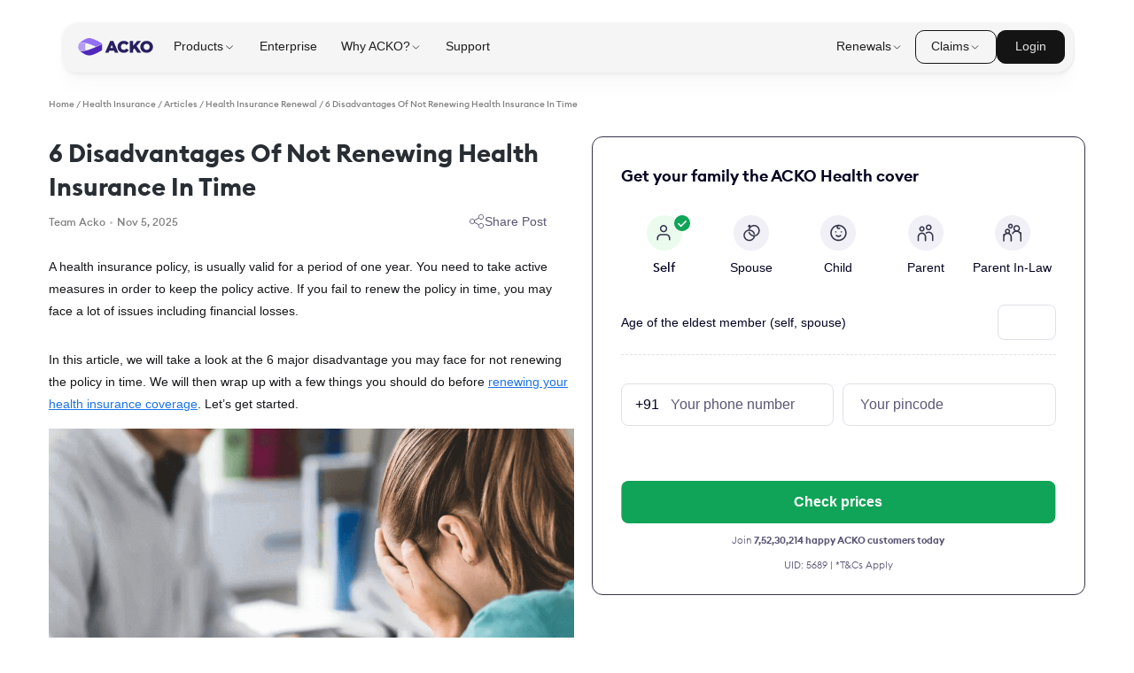

--- FILE ---
content_type: text/html; charset=utf-8
request_url: https://www.acko.com/articles/health-insurance/5-disadvantages-of-not-renewing-health-insurance-in-time/
body_size: 38903
content:
<!DOCTYPE html><html lang="en"><head><meta charset="UTF-8"/><link rel="dns-prefetch" href="https://acko-seo-prod.ackoassets.com/next_assets"/><link rel="dns-prefetch" href="https://myaccount.ackoassets.com/"/><link rel="dns-prefetch" href="https://images.ctfassets.net/"/><link rel="dns-prefetch" href="https://acko-cms.ackoassets.com"/><link rel="dns-prefetch" href="https://www.googletagmanager.com/"/><link rel="dns-prefetch" href="https://edge.fullstory.com/"/><link rel="dns-prefetch" href="https://www.googleadservices.com/"/><link rel="dns-prefetch" href="https://www.google-analytics.com/"/><link rel="dns-prefetch" href="https://connect.facebook.net/"/><link rel="dns-prefetch" href="https://acko-seo-prod.ackoassets.com/"/><script>dataLayer = [];</script><meta name="theme-color" content="#582CDB"/><meta name="apple-mobile-web-app-capable" content="yes"/><meta name="mobile-web-app-capable" content="yes"/><script type="application/ld+json">{"@context":"http://schema.org","@type":"Organization","url":"https://www.acko.com/","logo":{"@type":"ImageObject","url":"https://www.acko.com/wp-content/uploads/2019/03/acko-logo-knowledge-panel.png","height":500,"width":375},"name":"ACKO","email":"hello@acko.com","telephone":"+91-1800-266-2256","founder":[{"@type":"Person","name":"Varun Dua","url":"https://in.linkedin.com/in/thevarundua"}],"sameAs":["https://www.facebook.com/ackoinsurance/","https://twitter.com/AckoInsurance","https://www.instagram.com/ackoinsurance/","https://www.youtube.com/channel/UCn1gqDU9TqbR8u6_10S0RJA","https://www.linkedin.com/company/acko-general-insurance/"],"contactPoint":[{"@type":"ContactPoint","telephone":"+91-1800-266-2256","contactType":"customer service","areaServed":"IN"}]}</script><script async defer type="text/javascript">window.acko_analytics={
    write_key:"HXYpaTGkLGPf8NCthRHd56vpihGevRk6",
    anonymousId:"1dfe1afa-3419-464c-b371-425d2b724536"
  }</script><title>6 Disadvantages Of Not Renewing Health Insurance In Time</title><meta property="article:published_time" content="2021-05-25T11:10:58.397Z"/><meta property="article:modified_time" content="2025-11-05T06:06:01.351Z"/><meta name="viewport" content="width=device-width; initial-scale=1.0; maximum-scale=1.0; user-scalable=no;"/><script type="application/ld+json">{"@context":"https://schema.org","@type":"BreadcrumbList","itemListElement":[{"@type":"ListItem","position":1,"name":"Home","item":"https://www.acko.com/"},{"@type":"ListItem","position":2,"name":"Health Insurance","item":"https://www.acko.com/health-insurance/"},{"@type":"ListItem","position":3,"name":"Articles","item":"https://www.acko.com/articles/"},{"@type":"ListItem","position":4,"name":"Health Insurance Renewal","item":"https://www.acko.com/articles/health-insurance-renewal/"},{"@type":"ListItem","position":5,"name":"6 Disadvantages Of Not Renewing Health Insurance In Time","item":null}]}</script><script type="application/ld+json">{"@context":"https://schema.org","@type":"Article","mainEntityOfPage":{"@type":"WebPage","@id":"https://www.acko.com/articles/health-insurance/5-disadvantages-of-not-renewing-health-insurance-in-time/"},"headline":"6 Disadvantages Of Not Renewing Health Insurance In Time","image":["https://acko-cms.ackoassets.com/Disadvantages_Of_Not_Renewing_Health_Insurance_In_Time_25c352c96f.png"],"datePublished":"2021-05-25T11:10:58.397Z","dateModified":"2025-11-05T06:06:01.351Z","author":{"@type":"Person","name":"Team Acko"},"publisher":{"@type":"Organization","name":"ACKO","logo":{"@type":"ImageObject","url":"https://www.acko.com/assets/acko_logo.svg"}}}</script><link rel="canonical" href="https://www.acko.com/articles/health-insurance/5-disadvantages-of-not-renewing-health-insurance-in-time/"/><meta name="robots" content="index, follow, max-image-preview:large"/><meta name="description" content="Check 6 disadvantages of not renewing the policy in time. Enjoy more health insurance benefits without increasing health insurance premium with timely renewal at Acko."/><meta name="author" content="Team Acko"/><meta name="copyright" content="ACKO"/><meta property="og:locale" content="en-IN"/><meta property="og:type" content="article"/><meta property="og:title" content="6 Disadvantages Of Not Renewing Health Insurance In Time"/><meta property="og:description" content="Check 6 disadvantages of not renewing the policy in time. Enjoy more health insurance benefits without increasing health insurance premium with timely renewal at Acko."/><meta property="og:url" content="https://www.acko.com/articles/health-insurance/5-disadvantages-of-not-renewing-health-insurance-in-time/"/><meta property="og:image" content="https://acko-cms.ackoassets.com/Disadvantages_Of_Not_Renewing_Health_Insurance_In_Time_25c352c96f.png"/><meta property="og:image:width" content="1024"/><meta property="og:image:height" content="683"/><meta property="og:site_name" content="ACKO"/><meta property="article:publisher" content="https://www.acko.com/"/><meta name="twitter:card" content="summary_large_image"/><meta name="twitter:title" content="6 Disadvantages Of Not Renewing Health Insurance In Time"/><meta name="twitter:description" content="Check 6 disadvantages of not renewing the policy in time. Enjoy more health insurance benefits without increasing health insurance premium with timely renewal at Acko."/><meta name="twitter:image:src" content="https://acko-cms.ackoassets.com/Disadvantages_Of_Not_Renewing_Health_Insurance_In_Time_25c352c96f.png"/><meta name="twitter:image:alt" content="Disadvantages Of Not Renewing Health Insurance In Time"/><meta name="twitter:creator" content="@ACKOIndia"/><meta name="twitter:site" content="@ACKOIndia"/><meta name="next-head-count" content="45"/><script type="text/javascript">
  window.isWebpSupported = true;
    function support_format_webp() {
    // @TODO: Change this logic
    try {
      var elem = document.createElement("canvas");

      if (!!(elem.getContext && elem.getContext("2d"))) {
        // was able or not to get WebP representation
        return elem.toDataURL("image/webp").indexOf("data:image/") == 0;
      } else {
        // very old browser like IE 8, canvas not supported
        return false;
      }
    } catch (e) {
      return false;
    }
  }
  window.isWebpSupported = support_format_webp();
  </script><link rel="preload" href="https://acko-seo-prod.ackoassets.com/next_assets/7600920e0ac648a0a610eaa0c546785b518cd7ec/_next/static/css/e716ee44087b618f.css" as="style"/><link rel="stylesheet" href="https://acko-seo-prod.ackoassets.com/next_assets/7600920e0ac648a0a610eaa0c546785b518cd7ec/_next/static/css/e716ee44087b618f.css" data-n-g/><noscript data-n-css></noscript><script defer noModule src="https://acko-seo-prod.ackoassets.com/next_assets/7600920e0ac648a0a610eaa0c546785b518cd7ec/_next/static/chunks/polyfills-c67a75d1b6f99dc8.js"></script><script defer src="https://acko-seo-prod.ackoassets.com/next_assets/7600920e0ac648a0a610eaa0c546785b518cd7ec/_next/static/chunks/blog%20widget.48254d7f9764e539.js"></script><script src="https://acko-seo-prod.ackoassets.com/next_assets/7600920e0ac648a0a610eaa0c546785b518cd7ec/_next/static/chunks/webpack-ad40beff84dc5bf1.js" defer></script><script src="https://acko-seo-prod.ackoassets.com/next_assets/7600920e0ac648a0a610eaa0c546785b518cd7ec/_next/static/chunks/framework-4bddc5d1a2a2f09d.js" defer></script><script src="https://acko-seo-prod.ackoassets.com/next_assets/7600920e0ac648a0a610eaa0c546785b518cd7ec/_next/static/chunks/main-e86e7d58b9ebac34.js" defer></script><script src="https://acko-seo-prod.ackoassets.com/next_assets/7600920e0ac648a0a610eaa0c546785b518cd7ec/_next/static/chunks/pages/_app-03c0222b4cf058c4.js" defer></script><script src="https://acko-seo-prod.ackoassets.com/next_assets/7600920e0ac648a0a610eaa0c546785b518cd7ec/_next/static/chunks/3974-a161aee23c33971e.js" defer></script><script src="https://acko-seo-prod.ackoassets.com/next_assets/7600920e0ac648a0a610eaa0c546785b518cd7ec/_next/static/chunks/215-690e7e7f3f7ccefe.js" defer></script><script src="https://acko-seo-prod.ackoassets.com/next_assets/7600920e0ac648a0a610eaa0c546785b518cd7ec/_next/static/chunks/6762-3a4a1546995c3a1b.js" defer></script><script src="https://acko-seo-prod.ackoassets.com/next_assets/7600920e0ac648a0a610eaa0c546785b518cd7ec/_next/static/chunks/5924-e93837540ff59883.js" defer></script><script src="https://acko-seo-prod.ackoassets.com/next_assets/7600920e0ac648a0a610eaa0c546785b518cd7ec/_next/static/chunks/219-7c5a314c754c2fe4.js" defer></script><script src="https://acko-seo-prod.ackoassets.com/next_assets/7600920e0ac648a0a610eaa0c546785b518cd7ec/_next/static/chunks/7503-c8f4affedbab638f.js" defer></script><script src="https://acko-seo-prod.ackoassets.com/next_assets/7600920e0ac648a0a610eaa0c546785b518cd7ec/_next/static/chunks/8426-70e772f21e849b7a.js" defer></script><script src="https://acko-seo-prod.ackoassets.com/next_assets/7600920e0ac648a0a610eaa0c546785b518cd7ec/_next/static/chunks/9080-d0606eea13a40cd9.js" defer></script><script src="https://acko-seo-prod.ackoassets.com/next_assets/7600920e0ac648a0a610eaa0c546785b518cd7ec/_next/static/chunks/5838-75d7d7820e05b235.js" defer></script><script src="https://acko-seo-prod.ackoassets.com/next_assets/7600920e0ac648a0a610eaa0c546785b518cd7ec/_next/static/chunks/5223-f51b55f7f6712cc8.js" defer></script><script src="https://acko-seo-prod.ackoassets.com/next_assets/7600920e0ac648a0a610eaa0c546785b518cd7ec/_next/static/chunks/pages/blogs/%5B...slug%5D-80e9a76ddaa59694.js" defer></script><script src="https://acko-seo-prod.ackoassets.com/next_assets/7600920e0ac648a0a610eaa0c546785b518cd7ec/_next/static/aegaG3lPKUmZyp8jTzC3R/_buildManifest.js" defer></script><script src="https://acko-seo-prod.ackoassets.com/next_assets/7600920e0ac648a0a610eaa0c546785b518cd7ec/_next/static/aegaG3lPKUmZyp8jTzC3R/_ssgManifest.js" defer></script><style data-styled="bVTPpx inoqAi eQHBtl GmEUC klQTyh jOdmFh kgEITw gZdTwg hLvCHI eDJawQ hsDmpg fCyAKV ijouDP iWFpMN crTXR jnssQs erCpYY jUychL vdFZK bKbLUr biizjv cROPZz hBEhuW cGVCRb fiCrSJ hlYqLU iWajRI hrsqQl ducTou gevlKu bqJRsv gNpQia dcvqcW goAXgy bTpUug fvaByu jLaGuF jkVKIL fyQTha fhDyXR bEWyRO jedhj dQwaRD jHWabS bXNJhl lfOXcO iBHhrE gxAjhd eRWMnK kWRkWm jIywAq bRPUzV jgLMmC kzAzNH btTqrL kLNxaA fKdcVj kQLWuU cwsxsm yhkhC fFkuwh hKppYV lcUlhV kKlQpm jCzeMV gFORwt jQOkhn fuudeO gMdDCL iorTwc fDnDFe fFriQY cZDYaH jYsCXX gzNRIW SIzTJ fZIMAM jupldf cPrBSO kPIARe mbHou hOiVCl RFBz" data-styled-version="4.4.1">
/* sc-component-id: sc-bwzfXH */
.jupldf{width:100%;-webkit-align-items:center;-webkit-box-align:center;-ms-flex-align:center;align-items:center;display:-webkit-box;display:-webkit-flex;display:-ms-flexbox;display:flex;-webkit-flex-direction:row;-ms-flex-direction:row;flex-direction:row;}
/* sc-component-id: sc-kpOJdX */
.erCpYY{font-weight:400;color:#5b5675;font-size:14px;line-height:20px;margin:0;}
/* sc-component-id: sc-dVhcbM */
.eQHBtl{width:100%;display:-webkit-box;display:-webkit-flex;display:-ms-flexbox;display:flex;padding:0 20px;margin-bottom:30px;box-sizing:border-box;} @media all and (min-width:1140px){.eQHBtl{padding:0;}}
/* sc-component-id: sc-eqIVtm */
.GmEUC{font-weight:500;color:#151619;margin:0;font-size:1rem;color:rgba(0,0,0,0.5);font-size:0.75rem;font-weight:500;}
/* sc-component-id: sc-jbKcbu */
.goAXgy{width:100%;display:-webkit-box;display:-webkit-flex;display:-ms-flexbox;display:flex;margin-left:auto;width:unset;}
/* sc-component-id: sc-dNLxif */
.bTpUug{-webkit-transform:rotate(0deg);-ms-transform:rotate(0deg);transform:rotate(0deg);} .bTpUug.rotate{-webkit-transform:rotate(180deg);-ms-transform:rotate(180deg);transform:rotate(180deg);}
/* sc-component-id: sc-fYxtnH */
.dcvqcW{display:block;font-size:1.5rem;font-weight:600;color:#040222;}
/* sc-component-id: sc-gFaPwZ */
.fiCrSJ{font-weight:600;color:#151619;margin:0;font-size:2.375rem;font-size:1rem;font-weight:700;margin-bottom:5px;line-height:35px;margin-top:15px;color:#282e33;} @media screen and (min-width:426px){.fiCrSJ{font-size:22px;}}
/* sc-component-id: sc-fhYwyz */
.hlYqLU{font-weight:600;color:#151619;margin:0;font-size:1.875rem;font-size:0.875rem;font-weight:600;margin-bottom:10px;margin-top:15px;color:#282e33;} @media screen and (min-width:426px){.hlYqLU{font-size:1.25rem;}}
/* sc-component-id: sc-bMvGRv */
.jUychL{font-weight:500;color:#151619;margin:0;font-size:1rem;font-size:1rem;font-weight:400;margin-bottom:15px;margin-top:15px;line-height:1.875rem;overflow-wrap:break-word;}
/* sc-component-id: sc-fjmCvl */
.bKbLUr{width:100%;height:auto;object-fit:contain;display:block;}
/* sc-component-id: sc-fzsDOv */
.vdFZK{color:#1b73e8;-webkit-text-decoration:underline;text-decoration:underline;cursor:pointer;vertical-align:baseline;}
/* sc-component-id: sc-gPzReC */
.lfOXcO{width:100%;height:calc( 100vw * 0.1316 );} @media screen and (max-width:640px){.lfOXcO{width:100vw;height:calc( 100vw * 0.738 );margin-left:-20px;margin-top:10px;margin-bottom:10px;}}
/* sc-component-id: sc-jrIrqw */
.RFBz{width:100%;} @media screen and (max-width:768px){.RFBz{display:none;}}
/* sc-component-id: sc-hjRWVT */
.hOiVCl{width:100%;} @media screen and (min-width:769px){.hOiVCl{display:none;}}
/* sc-component-id: sc-iQkRNw */
.bVTPpx{width:100%;padding-top:80px;background:#FFFFFF;} @media screen and (min-width:1140px) and (max-width:1240px){.bVTPpx{max-width:calc(100% - 40px);}} @media screen and (min-width:1140px){.bVTPpx{padding-top:110px;width:1170px;margin-left:auto;margin-right:auto;}}
/* sc-component-id: sc-jwyaWI */
.inoqAi{width:100%;display:-webkit-box;display:-webkit-flex;display:-ms-flexbox;display:flex;-webkit-flex-direction:column;-ms-flex-direction:column;flex-direction:column;} @media screen and (min-width:640px){.inoqAi{-webkit-flex-direction:row;-ms-flex-direction:row;flex-direction:row;}}
/* sc-component-id: sc-eXhMkL */
.klQTyh{width:100%;width:100%;} @media screen and (min-width:840px){.klQTyh{width:55%;}}
/* sc-component-id: sc-dHThnQ */
.gMdDCL{width:100%;padding:0px;box-sizing:border-box;width:50%;} @media screen and (min-width:768px) and (max-width:1024px){.gMdDCL{width:55%;}}
/* sc-component-id: sc-dZtSGr */
@media screen and (min-width:840px){.jYsCXX{display:none;}}
/* sc-component-id: sc-ldxtDJ */
.jOdmFh{width:100%;display:-webkit-box;display:-webkit-flex;display:-ms-flexbox;display:flex;box-sizing:border-box;-webkit-flex-direction:column;-ms-flex-direction:column;flex-direction:column;padding:0 0 0 20px;} @media screen and (max-width:640px){.jOdmFh{padding:0 20px;}} @media screen and (min-width:1140px){.jOdmFh{padding:0 20px 0 0;}}
/* sc-component-id: sc-ibDZTT */
.kgEITw{font-weight:600;color:#151619;margin:0;font-size:2.875rem;font-size:1.125rem;font-weight:700;margin-bottom:10px;line-height:136%;color:#282e33;} @media screen and (min-width:426px){.kgEITw{font-size:28px;}}
/* sc-component-id: sc-hzBeZU */
.gZdTwg{width:100%;display:-webkit-box;display:-webkit-flex;display:-ms-flexbox;display:flex;-webkit-box-pack:justify;-webkit-justify-content:space-between;-ms-flex-pack:justify;justify-content:space-between;}
/* sc-component-id: sc-cXWtzU */
.ijouDP{width:20%;} @media screen and (max-width:768px){.ijouDP{width:auto;}}
/* sc-component-id: sc-hxTMRp */
.hLvCHI{font-weight:500;color:#151619;margin:0;font-size:1rem;margin-bottom:15px;}
/* sc-component-id: sc-eXndRo */
.eDJawQ{font-size:0.75rem;color:rgba(0,0,0,0.5);font-weight:500;} @media screen and (min-width:426px){.eDJawQ{font-size:0.875rem;}}
/* sc-component-id: sc-iLVtdg */
.fCyAKV{font-size:0.75rem;color:rgba(0,0,0,0.5);font-weight:500;} @media screen and (min-width:426px){.fCyAKV{font-size:0.875rem;}}
/* sc-component-id: sc-csJRnm */
.hsDmpg{width:3px;height:3px;background:#c4c4c4;border-radius:50%;margin-left:5px;margin-right:5px;vertical-align:middle;display:inline-block;}
/* sc-component-id: sc-hsoYio */
.iBHhrE{display:-webkit-box;display:-webkit-flex;display:-ms-flexbox;display:flex;-webkit-flex-direction:column;-ms-flex-direction:column;flex-direction:column;padding:30px 0 0;background-color:#f4f5f7;box-sizing:border-box;border-radius:8px;margin-bottom:30px;} .iBHhrE *{box-sizing:border-box;}
/* sc-component-id: sc-hGqLPS */
.gxAjhd{width:100%;display:-webkit-box;display:-webkit-flex;display:-ms-flexbox;display:flex;margin-bottom:10px;padding-left:20px;padding-right:20px;-webkit-flex-wrap:wrap;-ms-flex-wrap:wrap;flex-wrap:wrap;} .gxAjhd > p:first-child{margin-right:5px;}
/* sc-component-id: sc-ifzvzx */
.eRWMnK{font-weight:500;color:#151619;margin:0;font-size:1rem;font-weight:800;font-size:20px;-webkit-letter-spacing:0.01em;-moz-letter-spacing:0.01em;-ms-letter-spacing:0.01em;letter-spacing:0.01em;color:#414a53;}
/* sc-component-id: sc-irgLGU */
.kWRkWm{width:100%;display:-webkit-box;display:-webkit-flex;display:-ms-flexbox;display:flex;-webkit-flex-direction:column;-ms-flex-direction:column;flex-direction:column;padding-left:20px;padding-right:20px;} .kWRkWm > div{border-bottom:1px solid #d6d9e0;} .kWRkWm > div:last-child{border-bottom:none;}
/* sc-component-id: sc-cgOEUd */
.jIywAq{width:100%;padding:20px 0 14px 0;}
/* sc-component-id: sc-iVYKXj */
.bRPUzV{font-weight:500;color:#151619;margin:0;font-size:1rem;font-size:16px;line-height:22px;color:#434f5a;margin-bottom:8px;font-weight:600;}
/* sc-component-id: sc-kAEDjP */
.jgLMmC{font-weight:500;color:#151619;margin:0;font-size:1rem;color:rgb(0,0,0,0.5);font-weight:500px;font-size:12px;margin:0;}
/* sc-component-id: sc-fSCxDp */
.btTqrL{width:100%;display:-webkit-box;display:-webkit-flex;display:-ms-flexbox;display:flex;-webkit-box-pack:justify;-webkit-justify-content:space-between;-ms-flex-pack:justify;justify-content:space-between;-webkit-align-items:center;-webkit-box-align:center;-ms-flex-align:center;align-items:center;padding:15px 20px;background-color:#eff1f5;cursor:pointer;width:auto;margin-top:15px;border-bottom-left-radius:8px;border-bottom-right-radius:8px;} .btTqrL > p{color:#008de0;font-size:12px;font-weight:500;margin:0;}
/* sc-component-id: sc-glYwue */
.kzAzNH{width:3px;height:3px;background:#c4c4c4;display:inline-block;border-radius:50%;margin-left:8px;margin-right:8px;}
/* sc-component-id: sc-eUNjYF */
.kLNxaA{width:100%;box-sizing:border-box;}
/* sc-component-id: sc-iQoMDr */
.fKdcVj{width:100%;display:-webkit-box;display:-webkit-flex;display:-ms-flexbox;display:flex;-webkit-flex-direction:column;-ms-flex-direction:column;flex-direction:column;padding:20px 20px 0 20px;box-sizing:border-box;border-radius:8px;border:1px solid #E4EAF1;}
/* sc-component-id: sc-hzXNXc */
.kQLWuU{font-weight:600;color:#151619;margin:0;font-size:2.375rem;font-weight:700;font-size:1.25rem;line-height:1.5rem;color:#414a53;margin-bottom:26px;}
/* sc-component-id: sc-kNEibC */
.lcUlhV{width:100%;display:-webkit-box;display:-webkit-flex;display:-ms-flexbox;display:flex;-webkit-align-items:center;-webkit-box-align:center;-ms-flex-align:center;align-items:center;font-weight:500;font-size:0.875rem;color:#000;background:rgba(195,202,210,0.3);border:1px solid #c3cad2;box-sizing:border-box;border-radius:9px;padding:12px;margin-bottom:20px;margin-left:20px;margin-right:20px;width:calc(100% - 40px);} .lcUlhV > img:last-child{margin-left:auto;} @media screen and (min-width:426px){.lcUlhV{margin-left:0;margin-right:0;width:100%;}}
/* sc-component-id: sc-bFNFop */
.kKlQpm{width:100%;width:unset;margin-left:auto;}
/* sc-component-id: sc-fqIeAj */
.cwsxsm{width:100%;display:-webkit-box;display:-webkit-flex;display:-ms-flexbox;display:flex;-webkit-align-items:center;-webkit-box-align:center;-ms-flex-align:center;align-items:center;border:1px solid #c3cad2;box-sizing:border-box;border-radius:9px;padding:15px 12px;margin-bottom:20px;font-size:0.875rem;font-weight:500;cursor:pointer;}
/* sc-component-id: sc-didJYH */
.yhkhC{width:100%;width:unset;margin-right:18px;}
/* sc-component-id: sc-iNwVbF */
.hKppYV{width:100%;width:unset;margin-left:auto;}
/* sc-component-id: sc-hnzTLG */
.fFkuwh{-webkit-hyphens:auto;-moz-hyphens:auto;-ms-hyphens:auto;hyphens:auto;}
/* sc-component-id: sc-gZqTKV */
.gevlKu{width:100%;display:-webkit-box;display:-webkit-flex;display:-ms-flexbox;display:flex;-webkit-flex-direction:column;-ms-flex-direction:column;flex-direction:column;box-sizing:border-box;max-width:1068px;margin:0 auto;-webkit-scroll-margin-top:80px;-moz-scroll-margin-top:80px;-ms-scroll-margin-top:80px;scroll-margin-top:80px;}
/* sc-component-id: sc-ivnqEn */
.fhDyXR{font-weight:400;vertical-align:baseline;color:#040222;font-size:0.875rem;} .fhDyXR:hover{color:#0091dd;-webkit-text-decoration:underline;text-decoration:underline;}
/* sc-component-id: sc-flYCIj */
.jLaGuF{width:100%;display:-webkit-box;display:-webkit-flex;display:-ms-flexbox;display:flex;-webkit-flex-wrap:wrap;-ms-flex-wrap:wrap;flex-wrap:wrap;gap:1%;padding-bottom:18px;line-height:20px;} @media screen and (max-width:768px){.jLaGuF{-webkit-flex-wrap:wrap;-ms-flex-wrap:wrap;flex-wrap:wrap;}}
/* sc-component-id: sc-dDDicx */
.jkVKIL{width:100%;-webkit-flex-basis:26.25%;-ms-flex-preferred-size:26.25%;flex-basis:26.25%;margin-bottom:16px;border:1px solid #E7E7F0;border-radius:12px;padding:10px 16px;height:45px;display:-webkit-box;display:-webkit-flex;display:-ms-flexbox;display:flex;-webkit-align-items:center;-webkit-box-align:center;-ms-flex-align:center;align-items:center;} @media screen and (max-width:1140px){.jkVKIL{-webkit-flex-basis:24.25%;-ms-flex-preferred-size:24.25%;flex-basis:24.25%;height:auto;}} @media screen and (max-width:626px){.jkVKIL{-webkit-flex-basis:100%;-ms-flex-preferred-size:100%;flex-basis:100%;}}.fyQTha{width:100%;-webkit-flex-basis:18.25%;-ms-flex-preferred-size:18.25%;flex-basis:18.25%;margin-bottom:16px;border:1px solid #E7E7F0;border-radius:12px;padding:10px 16px;height:45px;display:-webkit-box;display:-webkit-flex;display:-ms-flexbox;display:flex;-webkit-align-items:center;-webkit-box-align:center;-ms-flex-align:center;align-items:center;} @media screen and (max-width:1140px){.fyQTha{-webkit-flex-basis:16.25%;-ms-flex-preferred-size:16.25%;flex-basis:16.25%;height:auto;}} @media screen and (max-width:626px){.fyQTha{-webkit-flex-basis:100%;-ms-flex-preferred-size:100%;flex-basis:100%;}}
/* sc-component-id: sc-briLRg */
.bqJRsv{width:100%;display:-webkit-box;display:-webkit-flex;display:-ms-flexbox;display:flex;-webkit-flex-direction:column;-ms-flex-direction:column;flex-direction:column;-webkit-align-items:center;-webkit-box-align:center;-ms-flex-align:center;align-items:center;border-bottom:1px solid #E7E7F0;margin-bottom:30px;}
/* sc-component-id: sc-DTJrX */
.gNpQia{width:100%;display:-webkit-box;display:-webkit-flex;display:-ms-flexbox;display:flex;-webkit-align-items:center;-webkit-box-align:center;-ms-flex-align:center;align-items:center;font-size:0.75rem;font-weight:700;padding-bottom:30px;cursor:pointer;}
/* sc-component-id: sc-fZXIOb */
.fvaByu{width:100%;} .fvaByu.rotate{display:none;}
/* sc-component-id: sc-iunyMi */
.hrsqQl{font-size:0.625rem;width:100%;text-align:center;border-collapse:collapse;margin-bottom:15px;margin-top:15px;text-align:Left;} .hrsqQl th{text-align:Left;} @media all and (max-width:330px){.hrsqQl{width:100vw;margin-left:-20px;}}
/* sc-component-id: sc-cMfllC */
.iWajRI{width:100%;display:-webkit-box;display:-webkit-flex;display:-ms-flexbox;display:flex;-webkit-box-pack:center;-webkit-justify-content:center;-ms-flex-pack:center;justify-content:center;} @media screen and (max-width:768px){.iWajRI{-webkit-box-pack:start;-webkit-justify-content:flex-start;-ms-flex-pack:start;justify-content:flex-start;overflow-x:auto;-webkit-scroll-behavior:smooth;-moz-scroll-behavior:smooth;-ms-scroll-behavior:smooth;scroll-behavior:smooth;-ms-overflow-style:none;-webkit-scrollbar-width:none;-moz-scrollbar-width:none;-ms-scrollbar-width:none;scrollbar-width:none;}.iWajRI::-webkit-scrollbar{display:none;}}
/* sc-component-id: sc-iAUvrw */
.ducTou{padding:10px;border:1px solid #8990a1;font-weight:500;font-size:0.75rem;color:#555a68;} .ducTou > a{color:#288ce4;-webkit-text-decoration:underline;text-decoration:underline;vertical-align:baseline;}
/* sc-component-id: sc-jnREuW */
.biizjv{width:100%;width:100%;margin-bottom:15px;margin-top:15px;box-sizing:border-box;color:#2871ea;} .biizjv > p{color:#2871ea !important;} .biizjv > ul{padding:10px 10px 0 10px;} @media (min-width:1141px){.biizjv{margin-left:auto;margin-right:auto;padding:0;}}
/* sc-component-id: sc-fWVWpA */
.hBEhuW{list-style-type:none;font-weight:400;font-size:0.75rem;} .hBEhuW li{margin:8px 0;color:#2871ea;} .hBEhuW > li > span{padding-right:10px;} .hBEhuW ul{margin-left:30px;} @media screen and (min-width:426px){.hBEhuW{font-size:0.875rem;}}.cGVCRb{font-weight:400;font-size:0.75rem;} .cGVCRb li{margin:8px 0;color:#2871ea;} .cGVCRb > li > span{padding-right:10px;} .cGVCRb ul{margin-left:30px;} @media screen and (min-width:426px){.cGVCRb{font-size:0.875rem;}}
/* sc-component-id: sc-ggjMlp */
.cROPZz{width:100%;display:-webkit-box;display:-webkit-flex;display:-ms-flexbox;display:flex;font-weight:600;font-size:1rem;-webkit-box-pack:justify;-webkit-justify-content:space-between;-ms-flex-pack:justify;justify-content:space-between;border-bottom:1px solid #d6d9e0;padding-bottom:20px;cursor:pointer;} .cROPZz > p{color:#2871ea !important;} .cROPZz img.open{-webkit-transform:rotate(0deg);-ms-transform:rotate(0deg);transform:rotate(0deg);fill:#2871ea;} .cROPZz img.close{-webkit-transform:rotate(180deg);-ms-transform:rotate(180deg);transform:rotate(180deg);fill:#2871ea;} @media screen and (min-width:426px){.cROPZz{font-size:1.125rem;}}
/* sc-component-id: sc-gAjsMU */
.jCzeMV{width:100%;display:-webkit-box;display:-webkit-flex;display:-ms-flexbox;display:flex;-webkit-align-items:center;-webkit-box-align:center;-ms-flex-align:center;align-items:center;padding:10px 20px;box-sizing:border-box;border:1px solid #e4eaf1;border-radius:6px;margin:30px 0;cursor:pointer;} @media screen and (max-width:425px){.jCzeMV{margin:10px 0 30px 0;}}
/* sc-component-id: sc-jYIdPM */
.gFORwt{width:100%;width:36px;height:36px;} @media screen and (max-width:425px){.gFORwt{width:24px;height:24px;}}
/* sc-component-id: sc-jsqJB */
.jQOkhn{font-weight:500;color:#151619;margin:0;font-size:1rem;margin-left:20px;font-weight:700;font-size:16px;color:#434f5a;} @media screen and (max-width:425px){.jQOkhn{font-size:12px;}}
/* sc-component-id: sc-iEEPnt */
.fuudeO{width:100%;margin-left:auto;width:24px;height:24px;}
/* sc-component-id: styles__FeedBackRootContainer-sc-8fcd1b0c-0 */
.bEWyRO{display:-webkit-box;display:-webkit-flex;display:-ms-flexbox;display:flex;max-width:1068px;width:100%;margin:20px auto;padding:1.25rem 1.5rem;-webkit-box-pack:justify;-webkit-justify-content:space-between;-ms-flex-pack:justify;justify-content:space-between;-webkit-align-items:center;-webkit-box-align:center;-ms-flex-align:center;align-items:center;background:#fff3e5;border-radius:24px;border:1px solid #cccbcd;box-sizing:border-box;} @media (max-width:768px){.bEWyRO{padding:20px;-webkit-flex-direction:column;-ms-flex-direction:column;flex-direction:column;background:rgba(74,222,128,0.08);border:1px solid rgba(74,222,128,0.16);border-radius:12px;gap:16px;}}
/* sc-component-id: styles__FeedBackContent-sc-8fcd1b0c-1 */
.jedhj{display:-webkit-box;display:-webkit-flex;display:-ms-flexbox;display:flex;-webkit-box-pack:center;-webkit-justify-content:center;-ms-flex-pack:center;justify-content:center;-webkit-align-items:center;-webkit-box-align:center;-ms-flex-align:center;align-items:center;gap:1rem;} @media (max-width:768px){.jedhj{-webkit-flex-direction:column;-ms-flex-direction:column;flex-direction:column;gap:16px;}} .jedhj img{height:5rem;width:5rem;} @media (max-width:768px){.jedhj img{height:90px;width:90px;}}
/* sc-component-id: styles__Question-sc-8fcd1b0c-2 */
.dQwaRD{color:rgba(0,0,0,0.88);font-size:1.5rem;font-weight:600;line-height:2rem;} @media (max-width:768px){.dQwaRD{text-align:center;font-size:18px;line-height:28px;}}
/* sc-component-id: styles__FeedBackButtons-sc-8fcd1b0c-3 */
.jHWabS{display:-webkit-box;display:-webkit-flex;display:-ms-flexbox;display:flex;gap:1.5rem;} @media (max-width:768px){.jHWabS{width:100%;gap:24px;-webkit-box-pack:center;-webkit-justify-content:center;-ms-flex-pack:center;justify-content:center;}}
/* sc-component-id: styles__FeedBackButton-sc-8fcd1b0c-4 */
.bXNJhl{all:unset;display:-webkit-box;display:-webkit-flex;display:-ms-flexbox;display:flex;padding:0.5rem 1.5rem;height:3.5rem;-webkit-box-pack:center;-webkit-justify-content:center;-ms-flex-pack:center;justify-content:center;-webkit-align-items:center;-webkit-box-align:center;-ms-flex-align:center;align-items:center;gap:0.625rem;border-radius:16px;border:0.125rem solid;border-color:rgba(0,0,0,0.88);cursor:pointer;background-color:"transparent";color:rgba(0,0,0,0.88);font-size:1.125rem;font-weight:500;line-height:1.75rem;--webkit-tap-highlight-color:transparent;-webkit-transition:color 0.3s ease-out;transition:color 0.3s ease-out;} @media (max-width:768px){.bXNJhl{font-size:16px;line-height:20px;height:42px;gap:10px;}} .bXNJhl svg{width:2rem;height:2rem;} @media (max-width:768px){.bXNJhl svg{width:24px;height:24px;}}
/* sc-component-id: sc-bDmTCQ */
.iWFpMN{width:-webkit-fit-content;width:-moz-fit-content;width:fit-content;height:0;}
/* sc-component-id: sc-gtGrDH */
.crTXR{display:-webkit-box;display:-webkit-flex;display:-ms-flexbox;display:flex;-webkit-box-pack:start;-webkit-justify-content:flex-start;-ms-flex-pack:start;justify-content:flex-start;gap:15px;cursor:pointer;-webkit-align-items:center;-webkit-box-align:center;-ms-flex-align:center;align-items:center;}
/* sc-component-id: sc-bwvMdh */
.gzNRIW{width:100%;display:-webkit-box;display:-webkit-flex;display:-ms-flexbox;display:flex;position:fixed;left:0;right:0;bottom:20px;z-index:19;-webkit-box-pack:end;-webkit-justify-content:flex-end;-ms-flex-pack:end;justify-content:flex-end;} @media screen and (max-width:425px){.gzNRIW{-webkit-box-pack:center;-webkit-justify-content:center;-ms-flex-pack:center;justify-content:center;}}
/* sc-component-id: sc-kxWrTZ */
.fZIMAM{width:100%;-webkit-box-pack:center;-webkit-justify-content:center;-ms-flex-pack:center;justify-content:center;display:-webkit-box;display:-webkit-flex;display:-ms-flexbox;display:flex;box-sizing:border-box;border:1px solid #9364ed;background:#5e27c9;box-sizing:border-box;border-radius:32px;padding:7px 8px;width:245px;margin-right:30px;cursor:pointer;width:auto;} @media screen and (max-width:425px){.fZIMAM{margin-right:0px;}}
/* sc-component-id: sc-cXIWzj */
.kPIARe{font-weight:500;color:#151619;margin:0;font-size:1rem;font-weight:normal;font-size:14px;color:#ffffff;min-width:85px;text-align:center;padding-left:7px;padding-right:7px;}
/* sc-component-id: sc-fslttm */
.cPrBSO{max-width:32px;min-height:32px;}
/* sc-component-id: sc-kdPYzB */
.mbHou{max-width:16px;min-height:16px;}
/* sc-component-id: sc-jgZNlG */
.SIzTJ{display:none;} @media screen and (max-width:768px){.SIzTJ{display:block;}}
/* sc-component-id: sc-jsHLkJ */
.fDnDFe{width:100%;display:-webkit-box;display:-webkit-flex;display:-ms-flexbox;display:flex;-webkit-flex-direction:column;-ms-flex-direction:column;flex-direction:column;background:#FFFFFF;box-sizing:border-box;border-radius:8px;} @media screen and (max-width:840px){.fDnDFe{display:none;}}
/* sc-component-id: sc-jHsedM */
.fFriQY{font-weight:500;color:#151619;margin:0;font-size:1rem;font-weight:700;font-size:1.25rem;line-height:136.6%;-webkit-letter-spacing:0.02em;-moz-letter-spacing:0.02em;-ms-letter-spacing:0.02em;letter-spacing:0.02em;color:#5d607c;margin-bottom:10px;display:none;}
/* sc-component-id: sc-cPwpjd */
.cZDYaH{font-weight:500;color:#151619;margin:0;font-size:1rem;font-weight:600;font-size:1rem;line-height:26px;margin-top:10px;color:#8a99a9;-webkit-letter-spacing:0.02em;-moz-letter-spacing:0.02em;-ms-letter-spacing:0.02em;letter-spacing:0.02em;margin-bottom:22px;max-width:96%;display:none;}
/* sc-component-id: sc-global-1833038205 */
@font-face{font-family:'Inter';font-style:normal;font-weight:400;src:url(https://fonts.gstatic.com/s/inter/v11/UcCO3FwrK3iLTeHuS_fvQtMwCp50KnMw2boKoduKmMEVuLyfAZ9hjp-Ek-_EeA.woff) format('woff');unicode-range:U+0000-00FF,U+0131,U+0152-0153,U+02BB-02BC,U+02C6,U+02DA,U+02DC,U+2000-206F,U+2074,U+20AC,U+2122,U+2191,U+2193,U+2212,U+2215,U+FEFF,U+FFFD;}</style></head><body style="margin:0px;padding:0px;"><noscript><iframe src="https://www.googletagmanager.com/ns.html?id=GTM-N855RNGB" height="0" width="0" style="display:none;visibility:hidden;"></iframe></noscript><div id="__next"><div class="_15zf8um1 uqsmx90"><div class="_15zf8um1 uqsmx90"><div class="_2u3vl61"><div class="bu06bw1 bu06bw0 bu06bw4 bu06bwa bu06bwd bu06bwh bu06bws bu06bw13 bu06bw6 _1tat1m3k _8knu9fw oduruix odurui15 dnycea4 _1ff2nca3"><div class="_3n34710 _3n34711 _3n34710 zkw9eg8 zkw9eg40"><div class="_3n34710 _3n34711 _3n34710 _1a4b2179 _1a4b217i _1a4b217z zkw9eg8"><picture style="height:1.5rem;cursor:pointer;"><source media="(prefers-color-scheme: dark)" srcset="https://acko-brand.ackoassets.com/brand/vector-svg/gradient/gradient-horizontal.svg"/><img style="height:1.5rem;" src="https://acko-brand.ackoassets.com/brand/vector-svg/gradient/gradient-horizontal.svg" alt="Company logo" width="105" height="40" fetchPriority="high"/></picture><div class="_3n34710 _3n34711 _3n34710 _1a4b217g zkw9eg8"><div style="position:relative;"><div class="_3n34710 _3n34711 _3n34710 zkw9eg8 zkw9eg3c"><div class="_2u3vl6g"><div class="bu06bw1 bu06bw0 bu06bw4 bu06bwa bu06bwd bu06bwh bu06bwt bu06bw13 bu06bw6 _1tat1m33k _1tat1m36k _1tat1m39o _1tat1m3co _8knu9fg odurui1a _1ff2nca0"><div class="_3n34710 _3n34711 _3n34710 _1a4b2178 zkw9eg8 zkw9eg3c _1t1dync8"><span class="dhk7580 dhk7581 niwet11s">Products</span><span class="dhk7580 dhk7581 dhk758j niwet11s"><div class="_2u3vl6c"><svg width="1em" height="1em" viewBox="0 0 24 24" fill="none" xmlns="http://www.w3.org/2000/svg"><path d="M5.99976 9.00005L11.9998 15L17.9998 9" stroke="currentColor" stroke-width="1.5" stroke-miterlimit="16" stroke-linecap="round" stroke-linejoin="round"></path></svg></div></span></div></div></div></div></div><div style="position:relative;"><div class="_3n34710 _3n34711 _3n34710 zkw9eg8 zkw9eg3c"><div class="_2u3vl6g"><div class="bu06bw1 bu06bw0 bu06bw4 bu06bwa bu06bwd bu06bwh bu06bwt bu06bw13 bu06bw6 _1tat1m33k _1tat1m36k _1tat1m39o _1tat1m3co"><div class="_3n34710 _3n34711 _3n34710 _1a4b2178 zkw9eg8 zkw9eg3c _1t1dync8"><span class="dhk7580 dhk7581 niwet11s">Enterprise</span></div></div></div></div></div><div style="position:relative;"><div class="_3n34710 _3n34711 _3n34710 zkw9eg8 zkw9eg3c"><div class="_2u3vl6g"><div class="bu06bw1 bu06bw0 bu06bw4 bu06bwa bu06bwd bu06bwh bu06bwt bu06bw13 bu06bw6 _1tat1m33k _1tat1m36k _1tat1m39o _1tat1m3co _8knu9fg odurui1a _1ff2nca0"><div class="_3n34710 _3n34711 _3n34710 _1a4b2178 zkw9eg8 zkw9eg3c _1t1dync8"><span class="dhk7580 dhk7581 niwet11s">Why ACKO?</span><span class="dhk7580 dhk7581 dhk758j niwet11s"><div class="_2u3vl6c"><svg width="1em" height="1em" viewBox="0 0 24 24" fill="none" xmlns="http://www.w3.org/2000/svg"><path d="M5.99976 9.00005L11.9998 15L17.9998 9" stroke="currentColor" stroke-width="1.5" stroke-miterlimit="16" stroke-linecap="round" stroke-linejoin="round"></path></svg></div></span></div></div></div></div></div><div style="position:relative;"><div class="_3n34710 _3n34711 _3n34710 zkw9eg8 zkw9eg3c"><div class="_2u3vl6g"><div class="bu06bw1 bu06bw0 bu06bw4 bu06bwa bu06bwd bu06bwh bu06bwt bu06bw13 bu06bw6 _1tat1m33k _1tat1m36k _1tat1m39o _1tat1m3co"><div class="_3n34710 _3n34711 _3n34710 _1a4b2178 zkw9eg8 zkw9eg3c _1t1dync8"><span class="dhk7580 dhk7581 niwet11s">Support</span></div></div></div></div></div></div></div><div class="_3n34710 _3n34711 _3n34710 _1a4b217g zkw9eg8 zkw9eg3o"><div style="position:relative;"><div class="_3n34710 _3n34711 _3n34710 zkw9eg8 zkw9eg3c"><div class="_2u3vl6g"><div class="bu06bw1 bu06bw0 bu06bw4 bu06bwa bu06bwd bu06bwh bu06bwt bu06bw13 bu06bw6 _1tat1m33k _1tat1m36k _1tat1m39o _1tat1m3co _8knu9fg odurui1a _1ff2nca0"><div class="_3n34710 _3n34711 _3n34710 _1a4b2178 zkw9eg8 zkw9eg3c _1t1dync8"><span class="dhk7580 dhk7581 niwet11s">Renewals</span><span class="dhk7580 dhk7581 dhk758j niwet11s"><div class="_2u3vl6c"><svg width="1em" height="1em" viewBox="0 0 24 24" fill="none" xmlns="http://www.w3.org/2000/svg"><path d="M5.99976 9.00005L11.9998 15L17.9998 9" stroke="currentColor" stroke-width="1.5" stroke-miterlimit="16" stroke-linecap="round" stroke-linejoin="round"></path></svg></div></span></div></div></div></div><div class="_2u3vl67 "><div class="bu06bw1 bu06bw0 bu06bw4 bu06bwa bu06bwd bu06bwh bu06bws bu06bw13 bu06bw6 _1tat1m3v"><div class="_3n34710 _3n34711 _3n34710 _1a4b2178 zkw9eg8 zkw9eg38 _1t1dyncg"><div class="bu06bw1 bu06bw0 bu06bw4 bu06bwa bu06bwd bu06bwh bu06bws bu06bw13 bu06bw6 _1tat1m36g"><div class="_3n34710 _3n34711 _3n34710 _1a4b217k _1t1dyncg"><span class="dhk7580 dhk7582 niwet11s">New to ACKO?</span><div><div class="_2u3vl68"><div class="bu06bw1 bu06bw0 bu06bw4 bu06bwa bu06bwd bu06bwh bu06bwt bu06bw13 bu06bw6 _1tat1m3n"><div class="_3n34710 _3n34711 _3n34710 _1a4b217k zkw9eg8"><span class="dhk7580 dhk7581 dhk758j niwet1co"><svg width="1em" height="1em" viewBox="0 0 24 24" fill="none" xmlns="http://www.w3.org/2000/svg"><path d="M10.6336 11H9.54198C9.24427 11 9 11.2443 9 11.542V13.4504C9 15.1069 10.3435 16.4504 12 16.4504C13.6565 16.4504 15 15.1069 15 13.4504V11.542C15 11.2443 14.7557 11 14.458 11H13.3664" stroke="currentColor" stroke-width="1.5" stroke-linecap="round" stroke-linejoin="round"></path><path d="M18.8894 17.71V18.6C18.8894 20.47 17.3694 21.99 15.4994 21.99C13.6294 21.99 12.1094 20.47 12.1094 18.6V16.5" stroke="currentColor" stroke-width="1.5" stroke-linecap="round" stroke-linejoin="round"></path><path d="M20.3209 16.2796C20.3209 17.0696 19.6809 17.7096 18.8909 17.7096C18.1009 17.7096 17.4609 17.0696 17.4609 16.2796C17.4609 15.4896 18.1009 14.8496 18.8909 14.8496C19.6809 14.8496 20.3209 15.4896 20.3209 16.2796Z" stroke="currentColor" stroke-width="1.5"></path><path d="M8.15 4.18946C7.43334 4.18946 6.71667 4.18946 6.00001 4.18946C4.89544 4.18946 4 5.08489 4 6.18947V19.1094C4 20.214 4.89543 21.1094 6 21.1094C7.36 21.1094 8.72 21.1094 10.08 21.1094" stroke="currentColor" stroke-width="1.5" stroke-linecap="round" stroke-linejoin="round"></path><path d="M19.0094 12.0995V6.18965C19.0094 5.085 18.1138 4.18953 17.0092 4.18953C16.2926 4.18953 15.576 4.18952 14.8594 4.18952" stroke="currentColor" stroke-width="1.5" stroke-linecap="round" stroke-linejoin="round"></path><path d="M13.9903 2H9.00969C8.72819 2 8.5 2.22109 8.5 2.49381V5.00619C8.5 5.27891 8.72819 5.5 9.00969 5.5H13.9903C14.2718 5.5 14.5 5.27891 14.5 5.00619V2.49381C14.5 2.22109 14.2718 2 13.9903 2Z" stroke="currentColor" stroke-width="1.5" stroke-linecap="round" stroke-linejoin="round"></path></svg></span><div class="dhk7580 dhk7581 niwet11s">Renew health insurance</div></div></div></div><div class="_2u3vl68"><div class="bu06bw1 bu06bw0 bu06bw4 bu06bwa bu06bwd bu06bwh bu06bwt bu06bw13 bu06bw6 _1tat1m3n"><div class="_3n34710 _3n34711 _3n34710 _1a4b217k zkw9eg8"><span class="dhk7580 dhk7581 dhk758j niwet1co"><svg width="1em" height="1em" viewBox="0 0 24 24" fill="none" xmlns="http://www.w3.org/2000/svg"><path d="M20.02 16.06C21.05 16.06 21.75 15.3 21.75 14.18V11.97C21.75 11.4 21.36 10.9 20.8 10.76L16.75 9.75L15.51 8.22C14.37 6.82 12.65 6 10.84 6H5.61C4.76 6 3.97 6.43 3.51 7.15L2.31 9.01C1.94 9.58 1.75 10.24 1.75 10.92V14.19C1.75 15.33 2.49 16.07 3.55 16.07" stroke="currentColor" stroke-width="1.5" stroke-miterlimit="10"></path><path d="M17.3795 18.2501C18.5895 18.2501 19.5695 17.2701 19.5695 16.0601C19.5695 14.8501 18.5895 13.8701 17.3795 13.8701C16.1695 13.8701 15.1895 14.8501 15.1895 16.0601C15.1895 17.2701 16.1695 18.2501 17.3795 18.2501Z" stroke="currentColor" stroke-width="1.5" stroke-linejoin="round"></path><path d="M5.75055 18.2501C6.96055 18.2501 7.94055 17.2701 7.94055 16.0601C7.94055 14.8501 6.96055 13.8701 5.75055 13.8701C4.54055 13.8701 3.56055 14.8501 3.56055 16.0601C3.56055 17.2701 4.54055 18.2501 5.75055 18.2501Z" stroke="currentColor" stroke-width="1.5" stroke-linejoin="round"></path><path d="M2.2207 9.75H16.7607" stroke="currentColor" stroke-width="1.5" stroke-miterlimit="10"></path><path d="M8.4707 16.0596H15.0407" stroke="currentColor" stroke-width="1.5" stroke-miterlimit="10"></path></svg></span><div class="dhk7580 dhk7581 niwet11s">Renew car insurance</div></div></div></div><div class="_2u3vl68"><div class="bu06bw1 bu06bw0 bu06bw4 bu06bwa bu06bwd bu06bwh bu06bwt bu06bw13 bu06bw6 _1tat1m3n"><div class="_3n34710 _3n34711 _3n34710 _1a4b217k zkw9eg8"><span class="dhk7580 dhk7581 dhk758j niwet1co"><svg width="1em" height="1em" viewBox="0 0 24 24" fill="none" xmlns="http://www.w3.org/2000/svg"><path d="M5.29 18.5097C7.11 18.5097 8.58 17.0397 8.58 15.2197C8.58 13.3997 7.11 11.9297 5.29 11.9297C3.47 11.9297 2 13.3997 2 15.2197C2 17.0397 3.47 18.5097 5.29 18.5097Z" stroke="currentColor" stroke-width="1.5" stroke-miterlimit="10"></path><path d="M18.7099 18.5097C20.5299 18.5097 21.9999 17.0397 21.9999 15.2197C21.9999 13.3997 20.5299 11.9297 18.7099 11.9297C16.8899 11.9297 15.4199 13.3997 15.4199 15.2197C15.4199 17.0397 16.8899 18.5097 18.7099 18.5097Z" stroke="currentColor" stroke-width="1.5" stroke-miterlimit="10"></path><path d="M18.7101 11.93V8.88L15.8301 6" stroke="currentColor" stroke-width="1.5" stroke-linecap="round" stroke-linejoin="round"></path><path d="M9.24023 15.22H13.1902C14.0202 15.22 14.8002 14.83 15.3002 14.17L17.3302 11.46" stroke="currentColor" stroke-width="1.5" stroke-linecap="round" stroke-linejoin="round"></path><path d="M17.8105 11.9296L15.5605 9.67965C14.6505 8.76965 13.2405 8.60965 12.1605 9.29965C12.1605 9.29965 12.1505 9.29965 12.1405 9.30965L10.5705 10.3196C10.1905 10.6496 9.66047 10.7396 9.20047 10.5496L3.98047 8.63965" stroke="currentColor" stroke-width="1.5" stroke-linecap="round" stroke-linejoin="round"></path></svg></span><div class="dhk7580 dhk7581 niwet11s">Renew bike insurance</div></div></div></div><div class="_2u3vl68"><div class="bu06bw1 bu06bw0 bu06bw4 bu06bwa bu06bwd bu06bwh bu06bwt bu06bw13 bu06bw6 _1tat1m3n"><div class="_3n34710 _3n34711 _3n34710 _1a4b217k zkw9eg8"><span class="dhk7580 dhk7581 dhk758j niwet1co"><svg width="1em" height="1em" viewBox="0 0 24 24" fill="none" xmlns="http://www.w3.org/2000/svg"><path d="M11.372 20.2963C11.768 20.503 12.2307 20.503 12.6267 20.2963C14.72 19.2043 21.332 15.247 21.332 8.81233C21.3427 5.98566 19.06 3.68433 16.2307 3.66699C14.528 3.68833 12.9453 4.54699 12 5.96033C11.0533 4.54699 9.47067 3.68833 7.76934 3.66699C4.93867 3.68433 2.65734 5.98566 2.66801 8.81233C2.66801 15.247 9.27867 19.2043 11.372 20.2963Z" stroke="currentColor" stroke-width="1.5" stroke-linecap="round" stroke-linejoin="round"></path><path d="M9.72504 11.586L11.6106 13.8326L15.3221 10.0002" stroke="currentColor" stroke-width="1.5" stroke-linecap="round" stroke-linejoin="round"></path></svg></span><div class="dhk7580 dhk7581 niwet11s">Renew life insurance</div></div></div></div></div></div></div><div class="bu06bw1 bu06bw0 bu06bw4 bu06bwa bu06bwd bu06bwh bu06bws bu06bw13 bu06bw6 _1tat1m36g"><div class="_3n34710 _3n34711 _3n34710 _1a4b217k _1t1dyncg"><span class="dhk7580 dhk7582 niwet11s">Existing ACKO Customer</span><div><div class="_2u3vl68"><div class="bu06bw1 bu06bw0 bu06bw4 bu06bwa bu06bwd bu06bwh bu06bwt bu06bw13 bu06bw6 _1tat1m3n"><div class="_3n34710 _3n34711 _3n34710 _1a4b217k zkw9eg8"><span class="dhk7580 dhk7581 dhk758j niwet1co"><svg width="1em" height="1em" viewBox="0 0 24 24" fill="none" xmlns="http://www.w3.org/2000/svg"><path d="M12.73 2.06L19.73 4.3C20.28 4.48 20.66 4.99 20.66 5.57V14.26C20.66 18.3 14.41 20.59 12.74 21.13C12.47 21.22 12.19 21.22 11.92 21.13C10.24 20.59 4 18.3 4 14.26V5.57C4 4.99 4.37 4.48 4.93 4.3L11.92 2.06C12.18 1.98 12.47 1.98 12.73 2.06Z" stroke="currentColor" stroke-width="1.5" stroke-linecap="round" stroke-linejoin="round"></path><path d="M18.1992 18.1103C17.8892 17.2603 16.5292 16.5903 15.8792 16.2003C13.6692 14.8603 10.8692 14.8603 8.65922 16.2003C8.06922 16.5603 6.88922 17.1403 6.44922 17.8903" stroke="currentColor" stroke-width="1.5" stroke-linecap="round" stroke-linejoin="round"></path><path d="M15.1702 9.77945C15.1702 11.4895 13.7902 12.8695 12.0802 12.8695C10.3702 12.8695 8.99023 11.4895 8.99023 9.77945C8.99023 8.06945 10.3702 6.68945 12.0802 6.68945C13.7902 6.68945 15.1702 8.06945 15.1702 9.77945Z" stroke="currentColor" stroke-width="1.5"></path></svg></span><div class="dhk7580 dhk7581 niwet11s">Login and renew policy</div></div></div></div></div></div></div></div></div></div></div><div style="position:relative;"><div class="_1qgkr2p0 _1qgkr2p2 _1gy61ksc _1qgkr2p7"><div class="_3n34710 _3n34711 _3n34710 _1a4b2178 zkw9eg8 zkw9eg38 _1t1dync8"><span class="dhk7580 dhk7581 niwet11s"> Claims </span> <div class="_2u3vl6c"><span class="dhk7580 dhk7581 dhk758j niwet11s"><svg width="1em" height="1em" viewBox="0 0 24 24" fill="none" xmlns="http://www.w3.org/2000/svg"><path d="M5.99976 9.00005L11.9998 15L17.9998 9" stroke="currentColor" stroke-width="1.5" stroke-miterlimit="16" stroke-linecap="round" stroke-linejoin="round"></path></svg></span></div></div></div><div class="_2u3vl67 "><div class="bu06bw1 bu06bw0 bu06bw4 bu06bwa bu06bwd bu06bwh bu06bws bu06bw13 bu06bw6 _1tat1m3v"><div class="_3n34710 _3n34711 _3n34710 _1a4b2178 zkw9eg8 zkw9eg38 _1t1dyncg"><div class="_2u3vl68"><div class="bu06bw1 bu06bw0 bu06bw4 bu06bwa bu06bwd bu06bwh bu06bwt bu06bw13 bu06bw6 _1tat1m3n"><div class="_3n34710 _3n34711 _3n34710 _1a4b217k zkw9eg8"><span class="dhk7580 dhk7581 dhk758j niwet1co"><svg width="1em" height="1em" viewBox="0 0 24 24" fill="none" xmlns="http://www.w3.org/2000/svg"><path d="M3.12252 8.20683H7.76012C8.51084 8.20683 9.12012 7.5889 9.12012 6.82752V2.14062" stroke="currentColor" stroke-width="1.5" stroke-linecap="round" stroke-linejoin="round"></path><path d="M9 14.5L10.5 16L14 12" stroke="currentColor" stroke-width="1.5" stroke-linecap="round" stroke-linejoin="round"></path><path d="M20 19.2414V4.75862C20 3.23448 18.7828 2 17.28 2H9.68304C9.32264 2 8.97584 2.14483 8.72152 2.40414L3.39848 7.80276C3.1428 8.06207 3 8.41241 3 8.77793V19.2414C3 20.7655 4.2172 22 5.72 22H17.28C18.7828 22 20 20.7655 20 19.2414Z" stroke="currentColor" stroke-width="1.5" stroke-linecap="round" stroke-linejoin="round"></path></svg></span><div class="dhk7580 dhk7581 niwet11s">File a claim</div></div></div></div><div class="_2u3vl68"><div class="bu06bw1 bu06bw0 bu06bw4 bu06bwa bu06bwd bu06bwh bu06bwt bu06bw13 bu06bw6 _1tat1m3n"><div class="_3n34710 _3n34711 _3n34710 _1a4b217k zkw9eg8"><span class="dhk7580 dhk7581 dhk758j niwet1co"><svg width="1em" height="1em" viewBox="0 0 24 24" fill="none" xmlns="http://www.w3.org/2000/svg"><path d="M18 8C19.6569 8 21 6.65685 21 5C21 3.34315 19.6569 2 18 2C16.3431 2 15 3.34315 15 5C15 6.65685 16.3431 8 18 8Z" stroke="currentColor" stroke-width="1.5" stroke-linecap="round" stroke-linejoin="round"></path><path d="M6 22C7.65685 22 9 20.6569 9 19C9 17.3431 7.65685 16 6 16C4.34315 16 3 17.3431 3 19C3 20.6569 4.34315 22 6 22Z" stroke="currentColor" stroke-width="1.5" stroke-linecap="round" stroke-linejoin="round"></path><path d="M12 5H8.5C6.567 5 5 6.567 5 8.5C5 10.433 6.567 12 8.5 12H15.5C17.433 12 19 13.567 19 15.5C19 17.433 17.433 19 15.5 19H12" stroke="currentColor" stroke-width="1.5" stroke-linecap="round" stroke-linejoin="round"></path></svg></span><div class="dhk7580 dhk7581 niwet11s">Track a claim</div></div></div></div></div></div></div></div><div style="position:relative;"><div class="_1qgkr2p0 _1qgkr2p1 _1gy61kso _1qgkr2p7"><span class="dhk7580 dhk7586 niwet11s">Login</span></div></div></div></div><div class="_2u3vl63 "><div class="bu06bw1 bu06bw0 bu06bw5 bu06bwa bu06bwd bu06bwh bu06bws bu06bw13 bu06bw6 _1tat1m33w"><div class="_3n34710 _3n34711 _3n34710 _3n34712 _1a4b217w zkw9egc zkw9eg40"><div class="bu06bw1 bu06bw0 bu06bw2 bu06bwa bu06bwd bu06bwh bu06bws bu06bw13 bu06bw6 _1tat1m3br"><div class="_3n34710 _3n34711 _3n34710 _3n34714 _1a4b2171k zkw9egc zkw9eg3c"><div class="_3n34710 _3n34711 _3n34710 zkw9eg8 _1t1dyncg"><div class="_2u3vl66  _2u3vl69"><div class="_3n34710 _3n34711 _3n34710 _1a4b2171s zkw9eg8 zkw9eg40"><div class="_3n34710 _3n34711 _3n34710 _1a4b217k zkw9eg8"><span class="dhk7580 dhk7581 dhk758j niwet12w"><svg width="1em" height="1em" viewBox="0 0 24 24" fill="none" xmlns="http://www.w3.org/2000/svg"><path d="M20.02 16.06C21.05 16.06 21.75 15.3 21.75 14.18V11.97C21.75 11.4 21.36 10.9 20.8 10.76L16.75 9.75L15.51 8.22C14.37 6.82 12.65 6 10.84 6H5.61C4.76 6 3.97 6.43 3.51 7.15L2.31 9.01C1.94 9.58 1.75 10.24 1.75 10.92V14.19C1.75 15.33 2.49 16.07 3.55 16.07" stroke="currentColor" stroke-width="1.5" stroke-miterlimit="10"></path><path d="M17.3795 18.2501C18.5895 18.2501 19.5695 17.2701 19.5695 16.0601C19.5695 14.8501 18.5895 13.8701 17.3795 13.8701C16.1695 13.8701 15.1895 14.8501 15.1895 16.0601C15.1895 17.2701 16.1695 18.2501 17.3795 18.2501Z" stroke="currentColor" stroke-width="1.5" stroke-linejoin="round"></path><path d="M5.75055 18.2501C6.96055 18.2501 7.94055 17.2701 7.94055 16.0601C7.94055 14.8501 6.96055 13.8701 5.75055 13.8701C4.54055 13.8701 3.56055 14.8501 3.56055 16.0601C3.56055 17.2701 4.54055 18.2501 5.75055 18.2501Z" stroke="currentColor" stroke-width="1.5" stroke-linejoin="round"></path><path d="M2.2207 9.75H16.7607" stroke="currentColor" stroke-width="1.5" stroke-miterlimit="10"></path><path d="M8.4707 16.0596H15.0407" stroke="currentColor" stroke-width="1.5" stroke-miterlimit="10"></path></svg></span><div class="dhk7580 dhk7581 niwet11s">Car insurance</div></div><span class="dhk7580 dhk7581 dhk758j niwet11s"><svg width="1em" height="1em" viewBox="0 0 24 24" fill="none" xmlns="http://www.w3.org/2000/svg"><path d="M9.00005 6L15 12L9 18" stroke="currentColor" stroke-width="1.5" stroke-miterlimit="16" stroke-linecap="round" stroke-linejoin="round"></path></svg></span></div></div><div class="_2u3vl66  "><div class="_3n34710 _3n34711 _3n34710 _1a4b2171s zkw9eg8 zkw9eg40"><div class="_3n34710 _3n34711 _3n34710 _1a4b217k zkw9eg8"><span class="dhk7580 dhk7581 dhk758j niwet12w"><svg width="1em" height="1em" viewBox="0 0 24 24" fill="none" xmlns="http://www.w3.org/2000/svg"><path d="M5.29 18.5097C7.11 18.5097 8.58 17.0397 8.58 15.2197C8.58 13.3997 7.11 11.9297 5.29 11.9297C3.47 11.9297 2 13.3997 2 15.2197C2 17.0397 3.47 18.5097 5.29 18.5097Z" stroke="currentColor" stroke-width="1.5" stroke-miterlimit="10"></path><path d="M18.7099 18.5097C20.5299 18.5097 21.9999 17.0397 21.9999 15.2197C21.9999 13.3997 20.5299 11.9297 18.7099 11.9297C16.8899 11.9297 15.4199 13.3997 15.4199 15.2197C15.4199 17.0397 16.8899 18.5097 18.7099 18.5097Z" stroke="currentColor" stroke-width="1.5" stroke-miterlimit="10"></path><path d="M18.7101 11.93V8.88L15.8301 6" stroke="currentColor" stroke-width="1.5" stroke-linecap="round" stroke-linejoin="round"></path><path d="M9.24023 15.22H13.1902C14.0202 15.22 14.8002 14.83 15.3002 14.17L17.3302 11.46" stroke="currentColor" stroke-width="1.5" stroke-linecap="round" stroke-linejoin="round"></path><path d="M17.8105 11.9296L15.5605 9.67965C14.6505 8.76965 13.2405 8.60965 12.1605 9.29965C12.1605 9.29965 12.1505 9.29965 12.1405 9.30965L10.5705 10.3196C10.1905 10.6496 9.66047 10.7396 9.20047 10.5496L3.98047 8.63965" stroke="currentColor" stroke-width="1.5" stroke-linecap="round" stroke-linejoin="round"></path></svg></span><div class="dhk7580 dhk7581 niwet11s">Bike insurance</div></div><span class="dhk7580 dhk7581 dhk758j niwet11s"><svg width="1em" height="1em" viewBox="0 0 24 24" fill="none" xmlns="http://www.w3.org/2000/svg"><path d="M9.00005 6L15 12L9 18" stroke="currentColor" stroke-width="1.5" stroke-miterlimit="16" stroke-linecap="round" stroke-linejoin="round"></path></svg></span></div></div><div class="_2u3vl66  "><div class="_3n34710 _3n34711 _3n34710 _1a4b2171s zkw9eg8 zkw9eg40"><div class="_3n34710 _3n34711 _3n34710 _1a4b217k zkw9eg8"><span class="dhk7580 dhk7581 dhk758j niwet12w"><svg width="1em" height="1em" viewBox="0 0 24 24" fill="none" xmlns="http://www.w3.org/2000/svg"><path d="M10.6336 11H9.54198C9.24427 11 9 11.2443 9 11.542V13.4504C9 15.1069 10.3435 16.4504 12 16.4504C13.6565 16.4504 15 15.1069 15 13.4504V11.542C15 11.2443 14.7557 11 14.458 11H13.3664" stroke="currentColor" stroke-width="1.5" stroke-linecap="round" stroke-linejoin="round"></path><path d="M18.8894 17.71V18.6C18.8894 20.47 17.3694 21.99 15.4994 21.99C13.6294 21.99 12.1094 20.47 12.1094 18.6V16.5" stroke="currentColor" stroke-width="1.5" stroke-linecap="round" stroke-linejoin="round"></path><path d="M20.3209 16.2796C20.3209 17.0696 19.6809 17.7096 18.8909 17.7096C18.1009 17.7096 17.4609 17.0696 17.4609 16.2796C17.4609 15.4896 18.1009 14.8496 18.8909 14.8496C19.6809 14.8496 20.3209 15.4896 20.3209 16.2796Z" stroke="currentColor" stroke-width="1.5"></path><path d="M8.15 4.18946C7.43334 4.18946 6.71667 4.18946 6.00001 4.18946C4.89544 4.18946 4 5.08489 4 6.18947V19.1094C4 20.214 4.89543 21.1094 6 21.1094C7.36 21.1094 8.72 21.1094 10.08 21.1094" stroke="currentColor" stroke-width="1.5" stroke-linecap="round" stroke-linejoin="round"></path><path d="M19.0094 12.0995V6.18965C19.0094 5.085 18.1138 4.18953 17.0092 4.18953C16.2926 4.18953 15.576 4.18952 14.8594 4.18952" stroke="currentColor" stroke-width="1.5" stroke-linecap="round" stroke-linejoin="round"></path><path d="M13.9903 2H9.00969C8.72819 2 8.5 2.22109 8.5 2.49381V5.00619C8.5 5.27891 8.72819 5.5 9.00969 5.5H13.9903C14.2718 5.5 14.5 5.27891 14.5 5.00619V2.49381C14.5 2.22109 14.2718 2 13.9903 2Z" stroke="currentColor" stroke-width="1.5" stroke-linecap="round" stroke-linejoin="round"></path></svg></span><div class="dhk7580 dhk7581 niwet11s">Health insurance</div></div><span class="dhk7580 dhk7581 dhk758j niwet11s"><svg width="1em" height="1em" viewBox="0 0 24 24" fill="none" xmlns="http://www.w3.org/2000/svg"><path d="M9.00005 6L15 12L9 18" stroke="currentColor" stroke-width="1.5" stroke-miterlimit="16" stroke-linecap="round" stroke-linejoin="round"></path></svg></span></div></div><div class="_2u3vl66  "><div class="_3n34710 _3n34711 _3n34710 _1a4b2171s zkw9eg8 zkw9eg40"><div class="_3n34710 _3n34711 _3n34710 _1a4b217k zkw9eg8"><span class="dhk7580 dhk7581 dhk758j niwet12w"><svg width="1em" height="1em" viewBox="0 0 24 24" fill="none" xmlns="http://www.w3.org/2000/svg"><path d="M11.372 20.2963C11.768 20.503 12.2307 20.503 12.6267 20.2963C14.72 19.2043 21.332 15.247 21.332 8.81233C21.3427 5.98566 19.06 3.68433 16.2307 3.66699C14.528 3.68833 12.9453 4.54699 12 5.96033C11.0533 4.54699 9.47067 3.68833 7.76934 3.66699C4.93867 3.68433 2.65734 5.98566 2.66801 8.81233C2.66801 15.247 9.27867 19.2043 11.372 20.2963Z" stroke="currentColor" stroke-width="1.5" stroke-linecap="round" stroke-linejoin="round"></path><path d="M9.72504 11.586L11.6106 13.8326L15.3221 10.0002" stroke="currentColor" stroke-width="1.5" stroke-linecap="round" stroke-linejoin="round"></path></svg></span><div class="dhk7580 dhk7581 niwet11s">Life insurance</div></div><span class="dhk7580 dhk7581 dhk758j niwet11s"><svg width="1em" height="1em" viewBox="0 0 24 24" fill="none" xmlns="http://www.w3.org/2000/svg"><path d="M9.00005 6L15 12L9 18" stroke="currentColor" stroke-width="1.5" stroke-miterlimit="16" stroke-linecap="round" stroke-linejoin="round"></path></svg></span></div></div><div class="_2u3vl66  "><div class="_3n34710 _3n34711 _3n34710 _1a4b2171s zkw9eg8 zkw9eg40"><div class="_3n34710 _3n34711 _3n34710 _1a4b217k zkw9eg8"><span class="dhk7580 dhk7581 dhk758j niwet12w"><svg width="1em" height="1em" viewBox="0 0 24 24" fill="none" xmlns="http://www.w3.org/2000/svg"><path d="M9 2H15" stroke="currentColor" stroke-width="1.5" stroke-linecap="round" stroke-linejoin="round"></path><path d="M10 2V8M14 2V8" stroke="currentColor" stroke-width="1.5" stroke-linecap="round" stroke-linejoin="round"></path><path d="M8.5 20.5V22H9V20.5" stroke="currentColor" stroke-width="1.5" stroke-linecap="round" stroke-linejoin="round"></path><path d="M15.5 20.5V22H15V20.5" stroke="currentColor" stroke-width="1.5" stroke-linecap="round" stroke-linejoin="round"></path><path d="M13 20.5H11C8.64298 20.5 7.46447 20.5 6.73223 19.7678C6 19.0355 6 17.857 6 15.5V13C6 10.643 6 9.46447 6.73223 8.73223C7.46447 8 8.64298 8 11 8H13C15.357 8 16.5355 8 17.2678 8.73223C18 9.46447 18 10.643 18 13V15.5C18 17.857 18 19.0355 17.2678 19.7678C16.5355 20.5 15.357 20.5 13 20.5Z" stroke="currentColor" stroke-width="1.5" stroke-linecap="round" stroke-linejoin="round"></path><path d="M10 11V17.5" stroke="currentColor" stroke-width="1.5" stroke-linecap="round" stroke-linejoin="round"></path><path d="M14 11V17.5" stroke="currentColor" stroke-width="1.5" stroke-linecap="round" stroke-linejoin="round"></path></svg></span><div class="dhk7580 dhk7581 niwet11s">Travel insurance</div></div><span class="dhk7580 dhk7581 dhk758j niwet11s"><svg width="1em" height="1em" viewBox="0 0 24 24" fill="none" xmlns="http://www.w3.org/2000/svg"><path d="M9.00005 6L15 12L9 18" stroke="currentColor" stroke-width="1.5" stroke-miterlimit="16" stroke-linecap="round" stroke-linejoin="round"></path></svg></span></div></div></div><div class="_3n34710 _3n34711 _3n34710"><div class="bu06bw1 bu06bw0 bu06bw4 bu06bwa bu06bwd bu06bwh bu06bws bu06bw13 bu06bw6 _1tat1m3o"><div class="_3n34710 _3n34711 _3n34710 _1a4b217s zkw9eg8 _1t1dyncg"></div></div></div></div></div><div style="width:500px;height:332px;cursor:pointer;"><div class="bu06bw1 bu06bw0 bu06bw5 bu06bwa bu06bwd bu06bwh bu06bws bu06bw13 bu06bw6 _8knu9fo odurui1a"><div style="--layer-sm:linear-gradient(180deg, rgba(0, 0, 0, 0.80) 0%, rgba(0, 0, 0, 0.48) 100%);--layer-md:linear-gradient(180deg, rgba(0, 0, 0, 0.80) 0%, rgba(0, 0, 0, 0.48) 100%);--layer-lg:linear-gradient(180deg, rgba(0, 0, 0, 0.80) 0%, rgba(0, 0, 0, 0.48) 100%);" class="_19s4crv0 _19s4crv1 _19s4crv3 _19s4crv7"><div class="bu06bw1 bu06bw0 bu06bw5 bu06bwa bu06bwd bu06bwh bu06bws bu06bw13 bu06bw6 _1tat1m34g _1tat1m39w _1tat1m3cw"><div class="_3n34710 _3n34711 _3n34710 _3n34712 zkw9eg8 zkw9eg40 _1t1dyncg"><div class="_3n34710 _3n34711 _3n34710 _1a4b217k zkw9eg8 _1t1dyncg"><span class="dhk7580 dhk758b niwet14s niwet1gs">The only pass that pays you back for flight troubles </span><div class="_1qgkr2p0 _1qgkr2p3 _1gy61ksc _1qgkr2p7"><div class="_3n34710 _3n34711 _3n34710 _1a4b2174 zkw9eg8"><span class="dhk7580 dhk7581 niwet11s">Know more</span><span class="dhk7580 dhk7581 dhk758j niwet11s"><svg width="1em" height="1em" viewBox="0 0 24 24" fill="none" xmlns="http://www.w3.org/2000/svg"><path d="M9.00005 6L15 12L9 18" stroke="currentColor" stroke-width="1.5" stroke-miterlimit="16" stroke-linecap="round" stroke-linejoin="round"></path></svg></span></div></div></div><span style="box-sizing:border-box;display:inline-block;overflow:hidden;width:initial;height:initial;background:none;opacity:1;border:0px;margin:0px;padding:0px;position:relative;max-width:100%;"><span style="box-sizing:border-box;display:block;width:initial;height:initial;background:none;opacity:1;border:0px;margin:0px;padding:0px;max-width:100%;"><img style="display:block;max-width:100%;width:initial;height:initial;background:none;opacity:1;border:0px;margin:0px;padding:0px;" alt aria-hidden="true" src="data:image/svg+xml,%3csvg%20xmlns=%27http://www.w3.org/2000/svg%27%20version=%271.1%27%20width=%27248%27%20height=%27141%27/%3e"/></span><img alt="airpass" src="[data-uri]" decoding="async" data-nimg="intrinsic" style="position:absolute;top:0px;left:0px;bottom:0px;right:0px;box-sizing:border-box;padding:0px;border:none;margin:auto;display:block;width:0px;height:0px;min-width:100%;max-width:100%;min-height:100%;max-height:100%;"/><noscript><img alt="airpass" srcset="/seo/images/?url=https%3A%2F%2Facko-cms.ackoassets.com%2Ftravel_image_4cca13522c.webp&amp;w=256&amp;q=75 1x, /seo/images/?url=https%3A%2F%2Facko-cms.ackoassets.com%2Ftravel_image_4cca13522c.webp&amp;w=640&amp;q=75 2x" src="/seo/images/?url=https%3A%2F%2Facko-cms.ackoassets.com%2Ftravel_image_4cca13522c.webp&amp;w=640&amp;q=75" decoding="async" data-nimg="intrinsic" style="position:absolute;top:0px;left:0px;bottom:0px;right:0px;box-sizing:border-box;padding:0px;border:none;margin:auto;display:block;width:0px;height:0px;min-width:100%;max-width:100%;min-height:100%;max-height:100%;" loading="lazy"/></noscript></span></div></div></div></div></div></div></div></div><div class="_2u3vl63 "><div class="bu06bw1 bu06bw0 bu06bw5 bu06bwa bu06bwd bu06bwh bu06bws bu06bw13 bu06bw6 _1tat1m33w"><div class="_3n34710 _3n34711 _3n34710 _3n34712 _1a4b217w zkw9egc zkw9eg40"><div class="bu06bw1 bu06bw0 bu06bw2 bu06bwa bu06bwd bu06bwh bu06bws bu06bw13 bu06bw6 _1tat1m3br"><div class="_3n34710 _3n34711 _3n34710 _3n34714 _1a4b2171k zkw9egc zkw9eg3c"><div class="_3n34710 _3n34711 _3n34710 zkw9eg8 _1t1dyncg"></div><div class="_3n34710 _3n34711 _3n34710"><div class="bu06bw1 bu06bw0 bu06bw4 bu06bwa bu06bwd bu06bwh bu06bws bu06bw13 bu06bw6 _1tat1m3o"><div class="_3n34710 _3n34711 _3n34710 _1a4b217s zkw9eg8 _1t1dyncg"></div></div></div></div></div><div style="width:600px;height:200px;cursor:pointer;"><div class="bu06bw1 bu06bw0 bu06bw5 bu06bwa bu06bwd bu06bwh bu06bws bu06bw13 bu06bw6 _8knu9fo odurui1a dnyceag _1ff2nca1j"><div class="_3n34710 _3n34711 _3n34710 _3n34712 zkw9eg8 zkw9eg40"><div class="_3n34715 _3n34716 _3n34715 _3n3471a _3n3471c"><div class="bu06bw1 bu06bw0 bu06bw4 bu06bwa bu06bwd bu06bwh bu06bws bu06bw13 bu06bw6 _1tat1m33s _1tat1m36s _1tat1m39s"><div class="_3n34710 _3n34711 _3n34710 _1a4b217g _1t1dyncg"><div><span class="dhk7580 dhk758b niwet14s">Stories that</span><br/><span class="dhk7580 dhk758b niwet14s">speak for ACKO</span></div><div class="_3n34710 _3n34711 _3n34710 _1a4b2174 zkw9eg8"><span class="dhk7580 dhk758b niwet1ew">Know more </span><span class="dhk7580 dhk758b dhk758j niwet1c4"><svg width="1em" height="1em" viewBox="0 0 24 24" fill="none" xmlns="http://www.w3.org/2000/svg" color="static/Primary-onDark"><path d="M9.00005 6L15 12L9 18" stroke="currentColor" stroke-width="1.5" stroke-miterlimit="16" stroke-linecap="round" stroke-linejoin="round"></path></svg></span></div></div></div></div><div class="_3n34715 _3n34716 _3n34715 _3n3471b _3n3471c"><div style="width:186px;height:200px;"><div class="bu06bw1 bu06bw0 bu06bw5 bu06bwa bu06bwd bu06bwh bu06bws bu06bw13 bu06bw6"><div style="--layer-sm:none;--layer-md:url(https://acko-cms.ackoassets.com/Tesimonial_Vd_thumbnail_6e95d8fc39.webp);--layer-lg:url(https://acko-cms.ackoassets.com/Tesimonial_Vd_thumbnail_6e95d8fc39.webp);" class="_19s4crv0 _19s4crv1 _19s4crv3 _19s4crv7"> </div></div></div></div></div></div></div></div></div></div><div class="_2u3vl63 "><div class="bu06bw1 bu06bw0 bu06bw5 bu06bwa bu06bwd bu06bwh bu06bws bu06bw13 bu06bw6 _1tat1m33w"><div class="_3n34710 _3n34711 _3n34710 _3n34712 _1a4b217w zkw9egc zkw9eg40"><div class="bu06bw1 bu06bw0 bu06bw2 bu06bwa bu06bwd bu06bwh bu06bws bu06bw13 bu06bw6 _1tat1m3br"><div class="_3n34710 _3n34711 _3n34710 _3n34714 _1a4b2171k zkw9egc zkw9eg3c"><div class="_3n34710 _3n34711 _3n34710 zkw9eg8 _1t1dyncg"><div class="_2u3vl66  _2u3vl69"><div class="_3n34710 _3n34711 _3n34710 _1a4b2171s zkw9eg8 zkw9eg40"><div class="_3n34710 _3n34711 _3n34710 _1a4b217k zkw9eg8"><span class="dhk7580 dhk7581 dhk758j niwet12w"><svg width="1em" height="1em" viewBox="0 0 24 24" fill="none" xmlns="http://www.w3.org/2000/svg"><path d="M2.5 12C2.5 7.52 2.5 5.28 3.89 3.89C5.28 2.5 7.52 2.5 12 2.5C16.48 2.5 18.72 2.5 20.11 3.89C21.5 5.28 21.5 7.52 21.5 12C21.5 16.48 21.5 18.72 20.11 20.11C18.72 21.5 16.48 21.5 12 21.5C7.52 21.5 5.28 21.5 3.89 20.11C2.5 18.72 2.5 16.48 2.5 12Z" stroke="currentColor" stroke-width="1.5"></path><path d="M11 7H17" stroke="currentColor" stroke-width="1.5" stroke-linecap="round"></path><path d="M7 7H8" stroke="currentColor" stroke-width="1.5" stroke-linecap="round"></path><path d="M7 12H8" stroke="currentColor" stroke-width="1.5" stroke-linecap="round"></path><path d="M7 17H8" stroke="currentColor" stroke-width="1.5" stroke-linecap="round"></path><path d="M11 12H17" stroke="currentColor" stroke-width="1.5" stroke-linecap="round"></path><path d="M11 17H17" stroke="currentColor" stroke-width="1.5" stroke-linecap="round"></path></svg></span><div class="dhk7580 dhk7581 niwet11s">About Us</div></div></div></div><div class="_2u3vl66  "><div class="_3n34710 _3n34711 _3n34710 _1a4b2171s zkw9eg8 zkw9eg40"><div class="_3n34710 _3n34711 _3n34710 _1a4b217k zkw9eg8"><span class="dhk7580 dhk7581 dhk758j niwet12w"><svg width="1em" height="1em" viewBox="0 0 24 24" fill="none" xmlns="http://www.w3.org/2000/svg"><path d="M2 11.5C2 7.02 2 4.78 3.39 3.39C4.78 2 7.02 2 11.5 2C15.98 2 18.22 2 19.61 3.39C21 4.78 21 7.02 21 11.5C21 15.98 21 18.22 19.61 19.61C18.22 21 15.98 21 11.5 21C7.02 21 4.78 21 3.39 19.61C2 18.22 2 15.98 2 11.5Z" stroke="currentColor" stroke-width="1.5" stroke-linejoin="round"></path><path d="M14.6499 8.87988H8.34992C6.8698 8.87988 5.66992 10.0775 5.66992 11.5549C5.66992 13.0322 6.8698 14.2299 8.34992 14.2299H14.6499C16.13 14.2299 17.3299 13.0322 17.3299 11.5549C17.3299 10.0775 16.13 8.87988 14.6499 8.87988Z" stroke="currentColor" stroke-width="1.5" stroke-linecap="round" stroke-linejoin="round"></path></svg></span><div class="dhk7580 dhk7581 niwet11s">Careers</div></div></div></div><div class="_2u3vl66  "><div class="_3n34710 _3n34711 _3n34710 _1a4b2171s zkw9eg8 zkw9eg40"><div class="_3n34710 _3n34711 _3n34710 _1a4b217k zkw9eg8"><span class="dhk7580 dhk7581 dhk758j niwet12w"><svg width="1em" height="1em" viewBox="0 0 24 24" fill="none" xmlns="http://www.w3.org/2000/svg"><path d="M12.0007 2.33301C6.66198 2.33301 2.33398 6.66101 2.33398 11.9997C2.33398 13.7583 2.81132 15.4023 3.63132 16.8223C4.20465 17.897 3.56065 20.4383 2.33398 21.6663C4.00065 21.757 6.19665 21.0037 7.17798 20.369C7.82998 20.745 8.86332 21.2437 10.2167 21.4997C10.794 21.609 11.3913 21.6663 12.0007 21.6663C17.3393 21.6663 21.6673 17.3383 21.6673 11.9997C21.6673 6.66101 17.3393 2.33301 12.0007 2.33301Z" stroke="currentColor" stroke-width="1.5" stroke-linecap="round" stroke-linejoin="round"></path><path opacity="0.75" d="M12.001 11.166C12.4604 11.166 12.8348 11.5403 12.835 11.999C12.835 12.4579 12.4605 12.833 12.001 12.833C11.5416 12.8328 11.168 12.4578 11.168 11.999C11.1681 11.5404 11.5417 11.1662 12.001 11.166Z" fill="currentColor" stroke="currentColor"></path><path d="M7.33333 13.3327C6.59733 13.3327 6 12.734 6 11.9993C6 11.2647 6.59733 10.666 7.33333 10.666C8.06933 10.666 8.66667 11.2647 8.66667 11.9993C8.66667 12.734 8.06933 13.3327 7.33333 13.3327Z" fill="currentColor"></path><path opacity="0.5" d="M16.6673 13.3327C15.9313 13.3327 15.334 12.734 15.334 11.9993C15.334 11.2647 15.9313 10.666 16.6673 10.666C17.4033 10.666 18.0007 11.2647 18.0007 11.9993C18.0007 12.734 17.4033 13.3327 16.6673 13.3327Z" fill="currentColor"></path></svg></span><div class="dhk7580 dhk7581 niwet11s">Customer stories</div></div></div></div></div><div class="_3n34710 _3n34711 _3n34710"><div class="bu06bw1 bu06bw0 bu06bw4 bu06bwa bu06bwd bu06bwh bu06bws bu06bw13 bu06bw6 _1tat1m3o"><div class="_3n34710 _3n34711 _3n34710 _1a4b217s zkw9eg8 _1t1dyncg"></div></div></div></div></div><div style="width:600px;height:200px;cursor:pointer;"><div class="bu06bw1 bu06bw0 bu06bw5 bu06bwa bu06bwd bu06bwh bu06bws bu06bw13 bu06bw6 _8knu9fo odurui1a dnyceag _1ff2nca1j"><div class="_3n34710 _3n34711 _3n34710 _3n34712 zkw9eg8 zkw9eg40"><div class="_3n34715 _3n34716 _3n34715 _3n3471a _3n3471c"><div class="bu06bw1 bu06bw0 bu06bw4 bu06bwa bu06bwd bu06bwh bu06bws bu06bw13 bu06bw6 _1tat1m33s _1tat1m36s _1tat1m39s"><div class="_3n34710 _3n34711 _3n34710 _1a4b217g _1t1dyncg"><div><span class="dhk7580 dhk758b niwet14s">Stories that</span><br/><span class="dhk7580 dhk758b niwet14s">speak for ACKO</span></div><div class="_3n34710 _3n34711 _3n34710 _1a4b2174 zkw9eg8"><span class="dhk7580 dhk758b niwet1ew">Know more </span><span class="dhk7580 dhk758b dhk758j niwet1c4"><svg width="1em" height="1em" viewBox="0 0 24 24" fill="none" xmlns="http://www.w3.org/2000/svg" color="static/Primary-onDark"><path d="M9.00005 6L15 12L9 18" stroke="currentColor" stroke-width="1.5" stroke-miterlimit="16" stroke-linecap="round" stroke-linejoin="round"></path></svg></span></div></div></div></div><div class="_3n34715 _3n34716 _3n34715 _3n3471b _3n3471c"><div style="width:186px;height:200px;"><div class="bu06bw1 bu06bw0 bu06bw5 bu06bwa bu06bwd bu06bwh bu06bws bu06bw13 bu06bw6"><div style="--layer-sm:none;--layer-md:url(https://acko-cms.ackoassets.com/Tesimonial_Vd_thumbnail_6e95d8fc39.webp);--layer-lg:url(https://acko-cms.ackoassets.com/Tesimonial_Vd_thumbnail_6e95d8fc39.webp);" class="_19s4crv0 _19s4crv1 _19s4crv3 _19s4crv7"> </div></div></div></div></div></div></div></div></div></div><div class="_2u3vl63 "><div class="bu06bw1 bu06bw0 bu06bw5 bu06bwa bu06bwd bu06bwh bu06bws bu06bw13 bu06bw6 _1tat1m33w"><div class="_3n34710 _3n34711 _3n34710 _3n34712 _1a4b217w zkw9egc zkw9eg40"><div class="bu06bw1 bu06bw0 bu06bw2 bu06bwa bu06bwd bu06bwh bu06bws bu06bw13 bu06bw6 _1tat1m3br"><div class="_3n34710 _3n34711 _3n34710 _3n34714 _1a4b2171k zkw9egc zkw9eg3c"><div class="_3n34710 _3n34711 _3n34710 zkw9eg8 _1t1dyncg"></div><div class="_3n34710 _3n34711 _3n34710"><div class="bu06bw1 bu06bw0 bu06bw4 bu06bwa bu06bwd bu06bwh bu06bws bu06bw13 bu06bw6 _1tat1m3o"><div class="_3n34710 _3n34711 _3n34710 _1a4b217s zkw9eg8 _1t1dyncg"></div></div></div></div></div><div style="width:600px;height:200px;cursor:pointer;"><div class="bu06bw1 bu06bw0 bu06bw5 bu06bwa bu06bwd bu06bwh bu06bws bu06bw13 bu06bw6 _8knu9fo odurui1a dnyceag _1ff2nca1j"><div class="_3n34710 _3n34711 _3n34710 _3n34712 zkw9eg8 zkw9eg40"><div class="_3n34715 _3n34716 _3n34715 _3n3471a _3n3471c"><div class="bu06bw1 bu06bw0 bu06bw4 bu06bwa bu06bwd bu06bwh bu06bws bu06bw13 bu06bw6 _1tat1m33s _1tat1m36s _1tat1m39s"><div class="_3n34710 _3n34711 _3n34710 _1a4b217g _1t1dyncg"><div><span class="dhk7580 dhk758b niwet14s">Stories that</span><br/><span class="dhk7580 dhk758b niwet14s">speak for ACKO</span></div><div class="_3n34710 _3n34711 _3n34710 _1a4b2174 zkw9eg8"><span class="dhk7580 dhk758b niwet1ew">Know more </span><span class="dhk7580 dhk758b dhk758j niwet1c4"><svg width="1em" height="1em" viewBox="0 0 24 24" fill="none" xmlns="http://www.w3.org/2000/svg" color="static/Primary-onDark"><path d="M9.00005 6L15 12L9 18" stroke="currentColor" stroke-width="1.5" stroke-miterlimit="16" stroke-linecap="round" stroke-linejoin="round"></path></svg></span></div></div></div></div><div class="_3n34715 _3n34716 _3n34715 _3n3471b _3n3471c"><div style="width:186px;height:200px;"><div class="bu06bw1 bu06bw0 bu06bw5 bu06bwa bu06bwd bu06bwh bu06bws bu06bw13 bu06bw6"><div style="--layer-sm:none;--layer-md:url(https://acko-cms.ackoassets.com/Tesimonial_Vd_thumbnail_6e95d8fc39.webp);--layer-lg:url(https://acko-cms.ackoassets.com/Tesimonial_Vd_thumbnail_6e95d8fc39.webp);" class="_19s4crv0 _19s4crv1 _19s4crv3 _19s4crv7"> </div></div></div></div></div></div></div></div></div></div></div></div></div><div class="sc-bdVaJa sc-iQkRNw bVTPpx"><div class="sc-bdVaJa sc-bwzfXH sc-jwyaWI inoqAi"><div class="sc-bdVaJa sc-bwzfXH sc-dVhcbM eQHBtl"><p color class="sc-iwsKbI sc-eqIVtm GmEUC"><span><a href="https://www.acko.com/" target="_blank" style="font-size:0.75rem;font-weight:500;">Home</a><span> / </span></span><span><a href="https://www.acko.com/health-insurance/" target="_blank" style="font-size:0.75rem;font-weight:500;">Health Insurance</a><span> / </span></span><span><a href="https://www.acko.com/articles/" target="_blank" style="font-size:0.75rem;font-weight:500;">Articles</a><span> / </span></span><span><a href="https://www.acko.com/articles/health-insurance-renewal/" target="_blank" style="font-size:0.75rem;font-weight:500;">Health Insurance Renewal</a><span> / </span></span><span><span>6 Disadvantages Of Not Renewing Health Insurance In Time</span></span></p></div></div><div class="sc-bdVaJa sc-bwzfXH sc-jwyaWI inoqAi"><div class="sc-bdVaJa sc-eXhMkL klQTyh"><div class="sc-bdVaJa sc-bwzfXH sc-ldxtDJ jOdmFh"><h1 class="sc-htpNat sc-ibDZTT kgEITw">6 Disadvantages Of Not Renewing Health Insurance In Time</h1><div class="sc-bdVaJa sc-bwzfXH sc-hzBeZU gZdTwg"><p class="sc-iwsKbI sc-hxTMRp hLvCHI"><span class="sc-eXndRo eDJawQ">Team Acko</span><span class="sc-csJRnm hsDmpg"></span><span class="sc-iLVtdg fCyAKV">Nov 5, 2025</span></p><div class="sc-cXWtzU ijouDP"><div class="sc-bDmTCQ iWFpMN"><div class="sc-gtGrDH crTXR"><svg width="18" height="18" viewBox="0 0 18 18" fill="none" xmlns="http://www.w3.org/2000/svg"><g fill="none" stroke="#5b5675" class="sc-iDtgLy jnssQs"><path d="M6.38175 7.8072C5.82878 6.69982 4.58685 6.1181 3.38212 6.40217C2.17739 6.68624 1.32617 7.76151 1.32617 8.99928C1.32617 10.2371 2.17739 11.3123 3.38212 11.5964C4.58685 11.8805 5.82878 11.2987 6.38175 10.1914"></path><path d="M14.0045 6.66522C15.2012 6.66815 16.2542 5.87591 16.5831 4.72528C16.9119 3.57465 16.4365 2.3456 15.419 1.71573C14.4015 1.08586 13.0894 1.20844 12.2062 2.01588C11.3229 2.82331 11.0834 4.11915 11.6197 5.18896"></path><path d="M11.6194 12.8104C11.0861 13.8776 11.3261 15.1691 12.207 15.9735C13.0879 16.778 14.3958 16.9 15.4103 16.2723C16.4248 15.6446 16.8994 14.4197 16.5726 13.2723C16.2459 12.125 15.1972 11.3339 14.0042 11.3348"></path><path d="M14.003 6.66522C12.9926 6.6643 12.0695 6.09285 11.6181 5.18896L6.38086 7.80727C6.75978 8.55705 6.75978 9.4423 6.38086 10.1921L11.6181 12.8111C12.0695 11.9072 12.9926 11.3357 14.003 11.3348"></path></g></svg><p class="sc-kpOJdX erCpYY">Share Post</p></div></div></div></div><p class="sc-iwsKbI sc-bMvGRv jUychL">A health insurance policy, is usually valid for a period of one year. You need to take active measures in order to keep the policy active. If you fail to renew the policy in time, you may face a lot of issues including financial losses.</p><p class="sc-iwsKbI sc-bMvGRv jUychL">In this article, we will take a look at the 6 major disadvantage you may face for not renewing the policy in time. We will then wrap up with a few things you should do before <a href="https://www.acko.com/health-insurance/renewal/" aria-label="internal-link" rel target="_blank" class="sc-fzsDOv vdFZK">renewing your health insurance coverage</a>. Let’s get started.</p><img src="https://acko-cms.ackoassets.com/Disadvantages_Of_Not_Renewing_Health_Insurance_In_Time_445a02ef27.png" alt="Disadvantages" class="sc-fjmCvl bKbLUr"/><p class="sc-iwsKbI sc-bMvGRv jUychL"></p><div id="table-of-contents-article" class="sc-bdVaJa sc-jnREuW biizjv"><div class="sc-bdVaJa sc-bwzfXH sc-ggjMlp cROPZz"><p><span>Contents</span></p><span style="box-sizing:border-box;display:inline-block;overflow:hidden;width:14px;height:14px;background:none;opacity:1;border:0px;margin:0px;padding:0px;position:relative;"><img alt="icon" src="[data-uri]" decoding="async" data-nimg="fixed" style="position:absolute;top:0px;left:0px;bottom:0px;right:0px;box-sizing:border-box;padding:0px;border:none;margin:auto;display:block;width:0px;height:0px;min-width:100%;max-width:100%;min-height:100%;max-height:100%;" class="open"/><noscript><img alt="icon" srcset="https://acko-seo-prod.ackoassets.com/_next_static/images/icons/dropdown_up.svg?w=16&amp;q=75 1x, https://acko-seo-prod.ackoassets.com/_next_static/images/icons/dropdown_up.svg?w=32&amp;q=75 2x" src="https://acko-seo-prod.ackoassets.com/_next_static/images/icons/dropdown_up.svg?w=32&amp;q=75" decoding="async" data-nimg="fixed" style="position:absolute;top:0px;left:0px;bottom:0px;right:0px;box-sizing:border-box;padding:0px;border:none;margin:auto;display:block;width:0px;height:0px;min-width:100%;max-width:100%;min-height:100%;max-height:100%;" loading="lazy" class="open"/></noscript></span></div><ul class="sc-fWVWpA hBEhuW"><li><a href="#disadvantages-of-not-renewing-health-insurance-in-time">Disadvantages of not Renewing Health Insurance in Time</a><ul class="sc-fWVWpA cGVCRb"><li><a href="#1-no-policy-no-coverage">#1 No policy. No Coverage</a></li><li><a href="#2-loss-of-no-claim-bonus">#2 Loss of No Claim Bonus</a></li><li><a href="#3-increased-waiting-period">#3 Increased Waiting Period</a></li><li><a href="#4-renewing-a-lapsed-policy-is-expensive">#4 Renewing a lapsed policy is expensive</a></li><li><a href="#5-medical-checkups">#5 Medical check-ups</a></li><li><a href="#6-loss-of-income-tax-benefits">#6. Loss of Income Tax Benefits</a></li></ul></li><li><a href="#how-can-i-buy-health-insurance-quickly">How can I buy Health Insurance Quickly?</a><ul class="sc-fWVWpA cGVCRb"></ul></li><li><a href="#things-to-do-before-renewing-health-insurance">Things to do before Renewing Health Insurance</a><ul class="sc-fWVWpA cGVCRb"><li><a href="#1-know-about-the-active-coverage">#1 Know about the active coverage</a></li><li><a href="#2-know-your-current-requirements">#2 Know your current requirements</a></li><li><a href="#3-compare-policies">#3 Compare Policies</a></li></ul></li><li><a href="#protect-your-future-with-life-insurance">Protect Your Future with Life Insurance</a><ul class="sc-fWVWpA cGVCRb"></ul></li></ul></div><h2 id="disadvantages-of-not-renewing-health-insurance-in-time" class="sc-bxivhb sc-gFaPwZ fiCrSJ">Disadvantages of not Renewing Health Insurance in Time</h2><h3 id="1-no-policy-no-coverage" class="sc-ifAKCX sc-fhYwyz hlYqLU">#1 No policy. No Coverage</h3><p class="sc-iwsKbI sc-bMvGRv jUychL">You are covered under <a href="https://www.acko.com/health-insurance/" aria-label="internal-link" rel target="_blank" class="sc-fzsDOv vdFZK">medical insurance</a> only when you have an active insurance policy. Thus, no policy means you cannot avail any of the coverages mentioned on the policy. This, in turn, means that you need to shell money out of your pocket in an emergency situation concerning the health of your <a href="https://www.acko.com/health-insurance/nominee/" aria-label="internal-link" rel target="_blank" class="sc-fzsDOv vdFZK">nominees</a> and you as a policyholder. Not having health insurance benefits can account to not only financial losses but also delayed treatment.</p><h3 id="2-loss-of-no-claim-bonus" class="sc-ifAKCX sc-fhYwyz hlYqLU">#2 Loss of No Claim Bonus</h3><p class="sc-iwsKbI sc-bMvGRv jUychL">Every health insurance company is entitled to offer a bonus or a discount in health insurance premium if you do not raise a claim against your policy. This is called the <a href="https://www.acko.com/health-insurance/no-claim-bonus/" aria-label="internal-link" rel target="_blank" class="sc-fzsDOv vdFZK">No Claim Bonus</a>. It is mostly cumulative in nature and is awarded even when you renew your policy in the grace period after the expiry of your policy. However, you can lose the discount and health insurance benefits entirely if you fail to renew the policy after the grace period is over. Thus, you would bear a financial loss only for not renewing your health insurance policy in time.</p><h3 id="3-increased-waiting-period" class="sc-ifAKCX sc-fhYwyz hlYqLU">#3 Increased Waiting Period</h3><p class="sc-iwsKbI sc-bMvGRv jUychL">Health insurance policies, may enforce a <a href="https://www.acko.com/health-insurance/waiting-period/" aria-label="internal-link" rel target="_blank" class="sc-fzsDOv vdFZK">waiting period</a> upon claiming against certain medical conditions. These conditions could include a few <a href="https://www.acko.com/health-insurance/pre-existing-diseases-condition-in-health-insurance/" aria-label="internal-link" rel target="_blank" class="sc-fzsDOv vdFZK">pre-existing diseases</a>, maternity benefits, or other specific medical conditions depending upon the terms of the policy. When you do not renew your policy and let it lapse, the waiting period that you served will be of no use as you would buy a new health insurance policy this time. This is because a lapsed policy cannot be renewed, and you need to buy a new policy.</p><h3 id="4-renewing-a-lapsed-policy-is-expensive" class="sc-ifAKCX sc-fhYwyz hlYqLU">#4 Renewing a lapsed policy is expensive</h3><p class="sc-iwsKbI sc-bMvGRv jUychL">As mentioned above, when you do not renew your health insurance policy on time you need to buy an entirely new policy. This means you lose your NCB which in turn increases the <a href="https://www.acko.com/health-insurance/premium-calculator/" aria-label="internal-link" rel target="_blank" class="sc-fzsDOv vdFZK">health insurance premium</a>. You may need to pay more premium than you would if you had renewed the policy in time.</p><h3 id="5-medical-checkups" class="sc-ifAKCX sc-fhYwyz hlYqLU">#5 Medical check-ups</h3><p class="sc-iwsKbI sc-bMvGRv jUychL">A <a href="https://www.acko.com/health-insurance/best-health-insurance-companies-india/" aria-label="internal-link" rel target="_blank" class="sc-fzsDOv vdFZK">health insurance company</a> may require you to undergo a detailed medical exam before insuring you. When you continue to renew your policy, a medical check-up may not be required each time. However, with a lapsed policy, your insurer may want to recheck the status of your health before issuing a fresh policy. This process may further delay the purchase, and you may remain exposed to financial losses in case of a medical emergency.</p><h3 id="6-loss-of-income-tax-benefits" class="sc-ifAKCX sc-fhYwyz hlYqLU">#6. Loss of Income Tax Benefits</h3><p class="sc-iwsKbI sc-bMvGRv jUychL">Insurance policies have tax deductible under section 80D of the Income Tax Act of 1961. You can be saving on your income tax when you have insurance.</p><h2 id="how-can-i-buy-health-insurance-quickly" class="sc-bxivhb sc-gFaPwZ fiCrSJ">How can I buy Health Insurance Quickly?</h2><p class="sc-iwsKbI sc-bMvGRv jUychL">In today’s time, the best method for buying health insurance quickly would be to buy an online health insurance policy. As compared to buying the same policy offline, an online health insurance policy will offer discounts and better coverage. <a href="https://www.acko.com/health-insurance/" aria-label="internal-link" rel target="_blank" class="sc-fzsDOv vdFZK">Buying online health insurance</a> is also the fastest way of getting your <a href="https://www.acko.com/insurance/" aria-label="internal-link" rel target="_blank" class="sc-fzsDOv vdFZK">insurance policy</a> as it gets generated instantly if a medical checkup is not required.</p><h2 id="things-to-do-before-renewing-health-insurance" class="sc-bxivhb sc-gFaPwZ fiCrSJ">Things to do before Renewing Health Insurance</h2><h3 id="1-know-about-the-active-coverage" class="sc-ifAKCX sc-fhYwyz hlYqLU">#1 Know about the active coverage</h3><p class="sc-iwsKbI sc-bMvGRv jUychL">You should be aware of the coverage that you currently have. This will be helpful to complete the next step of knowing your requirements. Knowing your current coverage also reduces the chances of claim rejection, and you are better prepared in case of an emergency.</p><h3 id="2-know-your-current-requirements" class="sc-ifAKCX sc-fhYwyz hlYqLU">#2 Know your current requirements</h3><p class="sc-iwsKbI sc-bMvGRv jUychL">Your requirements may change with changing time. For example, you may not have thought of buying maternity benefits when you were not married. But upon this renewal, you may consider the <a href="https://www.acko.com/health-insurance/maternity-cover/" aria-label="internal-link" rel target="_blank" class="sc-fzsDOv vdFZK">maternity coverage</a>. Thus, update your policy as per your needs.</p><h3 id="3-compare-policies" class="sc-ifAKCX sc-fhYwyz hlYqLU">#3 Compare Policies</h3><p class="sc-iwsKbI sc-bMvGRv jUychL">Buying a policy online helps you to compare the available coverages and choose the one that best suits your requirements and budget. This would be a time-consuming process if you decide to buy the policy from an agent. Thus, make full use of this benefit and compare various policies of the same category before finalizing on the best one.</p><div class="sc-bdVaJa sc-bwzfXH sc-cMfllC iWajRI"><table class="sc-iunyMi hrsqQl"><tbody><tr><td class="sc-iAUvrw ducTou"><i><strong>Disclaimer: This content is for informational purposes only and is based on industry experience and secondary sources. It is not a substitute for professional advice. Please consult a qualified expert for health or insurance-related decisions. Content is subject to change. Refer to current policy wordings for specific ACKO details.</strong></i></td></tr></tbody></table></div><p class="sc-iwsKbI sc-bMvGRv jUychL"><strong>Explore More:</strong></p><p class="sc-iwsKbI sc-bMvGRv jUychL"><a href="https://www.acko.com/health-insurance/health-insurance-plans-for-family/" aria-label="internal-link" rel target="_blank" class="sc-fzsDOv vdFZK">Family health plan</a></p><p class="sc-iwsKbI sc-bMvGRv jUychL"><a href="https://www.acko.com/health-insurance/cumulative-bonus/" aria-label="internal-link" rel target="_blank" class="sc-fzsDOv vdFZK">Cumulative Bonus in health insurance</a></p><p class="sc-iwsKbI sc-bMvGRv jUychL"><a href="https://www.acko.com/health-insurance/1-crore-health-insurance/" aria-label="internal-link" rel target="_blank" class="sc-fzsDOv vdFZK">1 Crore Health Insurance Policy</a></p><p class="sc-iwsKbI sc-bMvGRv jUychL"><a href="https://www.acko.com/health-insurance/corona-kavach-policy/" aria-label="internal-link" rel target="_blank" class="sc-fzsDOv vdFZK">Corona Kavach</a></p><p class="sc-iwsKbI sc-bMvGRv jUychL"><a href="https://www.acko.com/health-insurance/covid-19-insurance/" aria-label="internal-link" rel target="_blank" class="sc-fzsDOv vdFZK">Covid-19 Insurance Policy</a></p><p class="sc-iwsKbI sc-bMvGRv jUychL"><a href="https://www.acko.com/health-insurance/compare/" aria-label="internal-link" rel target="_blank" class="sc-fzsDOv vdFZK">Compare health insurance</a></p><p class="sc-iwsKbI sc-bMvGRv jUychL"><a href="https://www.acko.com/health-insurance/does-health-insurance-cover-orthopaedic-surgery/" aria-label="internal-link" rel target="_blank" class="sc-fzsDOv vdFZK">Does health insurance cover Orthopaedic Surgery?</a></p><p class="sc-iwsKbI sc-bMvGRv jUychL"><a href="https://www.acko.com/health-insurance/does-health-insurance-cover-congenital-diseases/" aria-label="internal-link" rel target="_blank" class="sc-fzsDOv vdFZK">Does health insurance cover Congenital Diseases in India?</a></p><p class="sc-iwsKbI sc-bMvGRv jUychL"><a href="https://www.acko.com/health-insurance/comprehensive-health-insurance/" aria-label="internal-link" rel target="_blank" class="sc-fzsDOv vdFZK">Comprehensive health insurance</a></p><p class="sc-iwsKbI sc-bMvGRv jUychL"><a href="https://www.acko.com/health-insurance/best-health-insurance-plans-in-india/" aria-label="internal-link" rel target="_blank" class="sc-fzsDOv vdFZK">Best health insurance plans in India</a></p><p class="sc-iwsKbI sc-bMvGRv jUychL"><a href="https://www.acko.com/health-insurance/critical-illness-insurance-for-organ-transplant/" aria-label="internal-link" rel target="_blank" class="sc-fzsDOv vdFZK">Critical Illness Insurance for Organ Transplant</a></p><h2 id="protect-your-future-with-life-insurance" class="sc-bxivhb sc-gFaPwZ fiCrSJ">Protect Your Future with Life Insurance</h2><p class="sc-iwsKbI sc-bMvGRv jUychL">Investing in health insurance safeguards your well-being with benefits like restoration coverage during medical crises. Similarly, <a href="https://www.acko.com/life-insurance/term-insurance/" aria-label="internal-link" rel target="_blank" class="sc-fzsDOv vdFZK">Term insurance</a> can enhance your long-term financial safety.</p><p class="sc-iwsKbI sc-bMvGRv jUychL">For example, choosing the <a href="https://www.acko.com/life-insurance/1-crore-term-insurance/" aria-label="internal-link" rel target="_blank" class="sc-fzsDOv vdFZK">best term insurance plan for 1 crore</a> protects your loved ones in case of unforeseen events. This coverage ensures that your family remains financially secure, even in the face of the unexpected. When actively looking for a plan that suits you and your family's requirements, you can easily identify a cost-effective plan that provides significant coverage using a <a href="https://www.acko.com/calculators/term-insurance-calculator/" aria-label="internal-link" rel target="_blank" class="sc-fzsDOv vdFZK">term insurance calculator</a>.</p><p class="sc-iwsKbI sc-bMvGRv jUychL"><a href="https://www.acko.com/life-insurance/" aria-label="internal-link" rel target="_blank" class="sc-fzsDOv vdFZK">Life insurance</a> plans provide long-term security and investment. They are perfect for creating wealth and providing a financial cushion for loved ones.</p><div id="interlinking-article-footer-hi-health-insurance-renewal" class="sc-bdVaJa sc-bwzfXH sc-gZqTKV gevlKu"><div class="sc-bdVaJa sc-bwzfXH sc-briLRg bqJRsv"><div class="sc-bdVaJa sc-bwzfXH sc-DTJrX gNpQia"><h4 class="sc-fYxtnH dcvqcW">Explore More Articles on Health Insurance Renewal</h4><div class="sc-bdVaJa sc-bwzfXH sc-jbKcbu goAXgy"><span style="box-sizing:border-box;display:inline-block;overflow:hidden;width:16px;height:16px;background:none;opacity:1;border:0px;margin:0px;padding:0px;position:relative;"><img alt="Icon" id="interlinking-article-footer-hi-health-insurance-renewal-arrow" src="[data-uri]" decoding="async" data-nimg="fixed" style="position:absolute;top:0px;left:0px;bottom:0px;right:0px;box-sizing:border-box;padding:0px;border:none;margin:auto;display:block;width:0px;height:0px;min-width:100%;max-width:100%;min-height:100%;max-height:100%;" class="sc-dNLxif bTpUug rotate"/><noscript><img alt="Icon" id="interlinking-article-footer-hi-health-insurance-renewal-arrow" srcset="https://acko-seo-prod.ackoassets.com/_next_static/images/icons/arrow-down-grey.svg?w=16&amp;q=75 1x, https://acko-seo-prod.ackoassets.com/_next_static/images/icons/arrow-down-grey.svg?w=32&amp;q=75 2x" src="https://acko-seo-prod.ackoassets.com/_next_static/images/icons/arrow-down-grey.svg?w=32&amp;q=75" decoding="async" data-nimg="fixed" style="position:absolute;top:0px;left:0px;bottom:0px;right:0px;box-sizing:border-box;padding:0px;border:none;margin:auto;display:block;width:0px;height:0px;min-width:100%;max-width:100%;min-height:100%;max-height:100%;" loading="lazy" class="sc-dNLxif bTpUug rotate"/></noscript></span></div></div><div id="interlinking-article-footer-hi-health-insurance-renewal-wrapper" class="sc-bdVaJa sc-fZXIOb fvaByu"><div class="sc-bdVaJa sc-bwzfXH sc-flYCIj jLaGuF"><div class="sc-bdVaJa sc-dDDicx jkVKIL"><a aria-label="internal-link" target="_blank" href="/health-insurance/lifetime-renewability-in-health-insurance/" class="sc-ivnqEn fhDyXR">Lifelong renewal of health insurance</a></div><div class="sc-bdVaJa sc-dDDicx jkVKIL"><a aria-label="internal-link" target="_blank" href="/5-factors-to-consider-before-renewal-of-health-insurance-policy/" class="sc-ivnqEn fhDyXR">5 Factors to Consider Before Renewal of Health Insurance Policy</a></div><div class="sc-bdVaJa sc-dDDicx jkVKIL"><a aria-label="internal-link" target="_blank" href="/articles/health-insurance/5-disadvantages-of-not-renewing-health-insurance-in-time/" class="sc-ivnqEn fhDyXR">Disadvantages of not renewing Health Insurance</a></div></div></div></div></div><div id="interlinking-product-footer-health-insurance" class="sc-bdVaJa sc-bwzfXH sc-gZqTKV gevlKu"><div class="sc-bdVaJa sc-bwzfXH sc-briLRg bqJRsv"><div class="sc-bdVaJa sc-bwzfXH sc-DTJrX gNpQia"><h4 class="sc-fYxtnH dcvqcW">Health Insurance Products</h4><div class="sc-bdVaJa sc-bwzfXH sc-jbKcbu goAXgy"><span style="box-sizing:border-box;display:inline-block;overflow:hidden;width:16px;height:16px;background:none;opacity:1;border:0px;margin:0px;padding:0px;position:relative;"><img alt="Icon" id="interlinking-product-footer-health-insurance-arrow" src="[data-uri]" decoding="async" data-nimg="fixed" style="position:absolute;top:0px;left:0px;bottom:0px;right:0px;box-sizing:border-box;padding:0px;border:none;margin:auto;display:block;width:0px;height:0px;min-width:100%;max-width:100%;min-height:100%;max-height:100%;" class="sc-dNLxif bTpUug rotate"/><noscript><img alt="Icon" id="interlinking-product-footer-health-insurance-arrow" srcset="https://acko-seo-prod.ackoassets.com/_next_static/images/icons/arrow-down-grey.svg?w=16&amp;q=75 1x, https://acko-seo-prod.ackoassets.com/_next_static/images/icons/arrow-down-grey.svg?w=32&amp;q=75 2x" src="https://acko-seo-prod.ackoassets.com/_next_static/images/icons/arrow-down-grey.svg?w=32&amp;q=75" decoding="async" data-nimg="fixed" style="position:absolute;top:0px;left:0px;bottom:0px;right:0px;box-sizing:border-box;padding:0px;border:none;margin:auto;display:block;width:0px;height:0px;min-width:100%;max-width:100%;min-height:100%;max-height:100%;" loading="lazy" class="sc-dNLxif bTpUug rotate"/></noscript></span></div></div><div id="interlinking-product-footer-health-insurance-wrapper" class="sc-bdVaJa sc-fZXIOb fvaByu"><div class="sc-bdVaJa sc-bwzfXH sc-flYCIj jLaGuF"><div class="sc-bdVaJa sc-dDDicx fyQTha"><a aria-label="internal-link" target="_blank" href="/health-insurance/health-insurance-plans-for-family/" class="sc-ivnqEn fhDyXR">Health Insurance Plans for Family</a></div><div class="sc-bdVaJa sc-dDDicx fyQTha"><a aria-label="internal-link" target="_blank" href="/health-insurance/cashless/" class="sc-ivnqEn fhDyXR">Cashless Health Insurance</a></div><div class="sc-bdVaJa sc-dDDicx fyQTha"><a aria-label="internal-link" target="_blank" href="/health-insurance/" class="sc-ivnqEn fhDyXR">Health Insurance</a></div><div class="sc-bdVaJa sc-dDDicx fyQTha"><a aria-label="internal-link" target="_blank" href="/health-insurance/family-floater-health-insurance/" class="sc-ivnqEn fhDyXR">Family Floater Health Insurance</a></div><div class="sc-bdVaJa sc-dDDicx fyQTha"><a aria-label="internal-link" target="_blank" href="/health-insurance/critical-illness-insurance/" class="sc-ivnqEn fhDyXR">Critical Illness Insurance</a></div><div class="sc-bdVaJa sc-dDDicx fyQTha"><a aria-label="internal-link" target="_blank" href="/health-insurance/for-newborn-baby/" class="sc-ivnqEn fhDyXR">Health Insurance for Newborn Baby</a></div><div class="sc-bdVaJa sc-dDDicx fyQTha"><a aria-label="internal-link" target="_blank" href="/health-insurance/maternity-cover/" class="sc-ivnqEn fhDyXR">Maternity Health Insurance</a></div><div class="sc-bdVaJa sc-dDDicx fyQTha"><a aria-label="internal-link" target="_blank" href="/health-insurance/for-disabled-in-india/" class="sc-ivnqEn fhDyXR">Health Insurance Plans for Disabled People</a></div><div class="sc-bdVaJa sc-dDDicx fyQTha"><a aria-label="internal-link" target="_blank" href="/health-insurance/for-parents/" class="sc-ivnqEn fhDyXR">Health Insurance For Parents</a></div><div class="sc-bdVaJa sc-dDDicx fyQTha"><a aria-label="internal-link" target="_blank" href="/health-insurance/1-crore-super-top-up-plan/" class="sc-ivnqEn fhDyXR">1 Cr Super Top-up Health Insurance</a></div><div class="sc-bdVaJa sc-dDDicx fyQTha"><a aria-label="internal-link" target="_blank" href="/gi/arogya-sanjeevani-health-insurance/" class="sc-ivnqEn fhDyXR">Arogya Sanjeevani Health Insurance</a></div><div class="sc-bdVaJa sc-dDDicx fyQTha"><a aria-label="internal-link" target="_blank" href="/health-insurance/for-women/" class="sc-ivnqEn fhDyXR">Health Insurance for Women</a></div></div></div></div></div><p class="sc-iwsKbI sc-bMvGRv jUychL"></p><div id="article-feedback-section" class="styles__FeedBackRootContainer-sc-8fcd1b0c-0 bEWyRO"><div class="styles__FeedBackContent-sc-8fcd1b0c-1 jedhj"><img src="https://acko-cms.ackoassets.com/Done_1c529a228f.webp" alt="Magic Thumb's Up"/><h2 class="styles__Question-sc-8fcd1b0c-2 dQwaRD">Was this article helpful?</h2></div><div class="styles__FeedBackButtons-sc-8fcd1b0c-3 jHWabS"><button class="styles__FeedBackButton-sc-8fcd1b0c-4 bXNJhl"><svg xmlns="http://www.w3.org/2000/svg" width="32" height="32" viewBox="0 0 32 32" fill="none"><path d="M9.33594 13.332V29.332" stroke="currentColor" stroke-opacity="0.88" stroke-width="2" stroke-linecap="round" stroke-linejoin="round"></path><path d="M19.9974 7.8413L18.6641 13.3346H26.4374C26.8514 13.3346 27.2597 13.431 27.63 13.6162C28.0002 13.8013 28.3223 14.0701 28.5707 14.4013C28.8191 14.7325 28.987 15.117 29.061 15.5243C29.1351 15.9316 29.1133 16.3505 28.9974 16.748L25.8907 27.4146C25.7292 27.9685 25.3923 28.4551 24.9307 28.8013C24.4691 29.1475 23.9077 29.3346 23.3307 29.3346H5.33073C4.62349 29.3346 3.94521 29.0537 3.44511 28.5536C2.94501 28.0535 2.66406 27.3752 2.66406 26.668V16.0013C2.66406 15.2941 2.94501 14.6158 3.44511 14.1157C3.94521 13.6156 4.62349 13.3346 5.33073 13.3346H9.01073C9.50684 13.3344 9.99304 13.1957 10.4147 12.9343C10.8363 12.6728 11.1766 12.2989 11.3974 11.8546L15.9974 2.66797C16.6262 2.67575 17.245 2.82553 17.8078 3.1061C18.3706 3.38667 18.8626 3.79078 19.2473 4.28824C19.6319 4.7857 19.8992 5.36365 20.029 5.9789C20.1589 6.59416 20.1481 7.23082 19.9974 7.8413Z" stroke="currentColor" stroke-opacity="0.88" stroke-width="2" stroke-linecap="round" stroke-linejoin="round"></path></svg>Yes</button><button class="styles__FeedBackButton-sc-8fcd1b0c-4 bXNJhl"><svg xmlns="http://www.w3.org/2000/svg" width="32" height="32" viewBox="0 0 32 32" fill="none"><path d="M22.668 18.668L22.668 2.66797" stroke="currentColor" stroke-opacity="0.88" stroke-width="2" stroke-linecap="round" stroke-linejoin="round"></path><path d="M11.9987 24.1587L13.332 18.6654L5.5587 18.6654C5.14471 18.6654 4.73641 18.569 4.36613 18.3838C3.99585 18.1987 3.67376 17.9299 3.42536 17.5987C3.17697 17.2675 3.0091 16.883 2.93505 16.4757C2.86099 16.0684 2.88278 15.6495 2.9987 15.252L6.10537 4.58537C6.26692 4.03146 6.60378 3.54489 7.06537 3.1987C7.52696 2.85251 8.08838 2.66537 8.66537 2.66537L26.6654 2.66537C27.3726 2.66537 28.0509 2.94632 28.551 3.44642C29.0511 3.94651 29.332 4.62479 29.332 5.33204L29.332 15.9987C29.332 16.7059 29.0511 17.3842 28.551 17.8843C28.0509 18.3844 27.3726 18.6654 26.6654 18.6654L22.9854 18.6654C22.4893 18.6656 22.0031 18.8043 21.5814 19.0657C21.1598 19.3272 20.8195 19.7011 20.5987 20.1454L15.9987 29.332C15.3699 29.3242 14.751 29.1745 14.1883 28.8939C13.6255 28.6133 13.1335 28.2092 12.7488 27.7118C12.3642 27.2143 12.0969 26.6364 11.967 26.0211C11.8372 25.4058 11.848 24.7692 11.9987 24.1587Z" stroke="currentColor" stroke-opacity="0.88" stroke-width="2" stroke-linecap="round" stroke-linejoin="round"></path></svg>No</button></div></div><img src="https://acko-cms.ackoassets.com/seo_non_core_app_qr_31b2a00881.png" alt="seo_non_core_app_qr" class="sc-gPzReC lfOXcO"/><div class="sc-hsoYio iBHhrE"><div class="sc-bdVaJa sc-bwzfXH sc-hGqLPS gxAjhd"><p class="sc-iwsKbI sc-ifzvzx eRWMnK">Recent</p><p class="sc-iwsKbI sc-ifzvzx eRWMnK">Articles</p></div><div class="sc-bdVaJa sc-bwzfXH sc-irgLGU kWRkWm"><div class="sc-bdVaJa sc-cgOEUd jIywAq"><a href="/life-insurance/pure-term-insurance-vs-money-back-policy-india-comparison/" target="_blank"><p class="sc-iwsKbI sc-iVYKXj bRPUzV">Pure Term Insurance vs Money Back Policy: Which Is Better in India?</p></a><p class="sc-iwsKbI sc-kAEDjP jgLMmC">Neviya Laishram <span class="sc-glYwue kzAzNH"></span> Jan 14, 2026</p></div><div class="sc-bdVaJa sc-cgOEUd jIywAq"><a href="/life-insurance/is-ulip-worth-it/" target="_blank"><p class="sc-iwsKbI sc-iVYKXj bRPUzV">Is ULIP Really Worth It?</p></a><p class="sc-iwsKbI sc-kAEDjP jgLMmC">Neviya Laishram <span class="sc-glYwue kzAzNH"></span> Jan 14, 2026</p></div><div class="sc-bdVaJa sc-cgOEUd jIywAq"><a href="/life-insurance/employer-group-insurance-vs-individual-term-plan/" target="_blank"><p class="sc-iwsKbI sc-iVYKXj bRPUzV">Should I Rely Only on Employer Group Term Insurance or Buy a Pure Term Plan?</p></a><p class="sc-iwsKbI sc-kAEDjP jgLMmC">Neviya Laishram <span class="sc-glYwue kzAzNH"></span> Jan 14, 2026</p></div><div class="sc-bdVaJa sc-cgOEUd jIywAq"><a href="/life-insurance/what-does-pure-term-insurance-mean/" target="_blank"><p class="sc-iwsKbI sc-iVYKXj bRPUzV">What Does ‘Pure Term Insurance’ Really Mean for Your Loved Ones?</p></a><p class="sc-iwsKbI sc-kAEDjP jgLMmC">Neviya Laishram <span class="sc-glYwue kzAzNH"></span> Jan 14, 2026</p></div><div class="sc-bdVaJa sc-cgOEUd jIywAq"><a href="/life-insurance/why-life-insurance-isnt-an-investment/" target="_blank"><p class="sc-iwsKbI sc-iVYKXj bRPUzV">Why Life Insurance Isn’t Meant to Be an Investment</p></a><p class="sc-iwsKbI sc-kAEDjP jgLMmC">Neviya Laishram <span class="sc-glYwue kzAzNH"></span> Jan 14, 2026</p></div></div><a href="/articles/" target="_blank"><div class="sc-bdVaJa sc-bwzfXH sc-fSCxDp btTqrL"><p>All Articles</p><span style="box-sizing:border-box;display:inline-block;overflow:hidden;width:initial;height:initial;background:none;opacity:1;border:0px;margin:0px;padding:0px;position:relative;max-width:100%;"><span style="box-sizing:border-box;display:block;width:initial;height:initial;background:none;opacity:1;border:0px;margin:0px;padding:0px;max-width:100%;"><img style="display:block;max-width:100%;width:initial;height:initial;background:none;opacity:1;border:0px;margin:0px;padding:0px;" alt aria-hidden="true" src="data:image/svg+xml,%3csvg%20xmlns=%27http://www.w3.org/2000/svg%27%20version=%271.1%27%20width=%2720%27%20height=%2720%27/%3e"/></span><img alt="icon" src="[data-uri]" decoding="async" data-nimg="intrinsic" style="position:absolute;top:0px;left:0px;bottom:0px;right:0px;box-sizing:border-box;padding:0px;border:none;margin:auto;display:block;width:0px;height:0px;min-width:100%;max-width:100%;min-height:100%;max-height:100%;"/><noscript><img alt="icon" srcset="https://acko-seo-prod.ackoassets.com/_next_static/images/arrow_right.svg?w=32&amp;q=75 1x, https://acko-seo-prod.ackoassets.com/_next_static/images/arrow_right.svg?w=48&amp;q=75 2x" src="https://acko-seo-prod.ackoassets.com/_next_static/images/arrow_right.svg?w=48&amp;q=75" decoding="async" data-nimg="intrinsic" style="position:absolute;top:0px;left:0px;bottom:0px;right:0px;box-sizing:border-box;padding:0px;border:none;margin:auto;display:block;width:0px;height:0px;min-width:100%;max-width:100%;min-height:100%;max-height:100%;" loading="lazy"/></noscript></span></div></a></div><div class="sc-bdVaJa sc-eUNjYF kLNxaA"><div class="sc-bdVaJa sc-bwzfXH sc-iQoMDr fKdcVj"><h2 class="sc-bxivhb sc-hzXNXc kQLWuU">Topics</h2><a href="/resources/car-insurance/" target="_blank"><div class="sc-bdVaJa sc-bwzfXH sc-fqIeAj cwsxsm"><div class="sc-bdVaJa sc-didJYH yhkhC"><span style="box-sizing:border-box;display:inline-block;overflow:hidden;width:25px;height:24px;background:none;opacity:1;border:0px;margin:0px;padding:0px;position:relative;"><img alt="Car Insurance" src="[data-uri]" decoding="async" data-nimg="fixed" style="position:absolute;top:0px;left:0px;bottom:0px;right:0px;box-sizing:border-box;padding:0px;border:none;margin:auto;display:block;width:0px;height:0px;min-width:100%;max-width:100%;min-height:100%;max-height:100%;"/><noscript><img alt="Car Insurance" srcset="https://acko-cms.ackoassets.com/Car_front_22ee9ae908.svg?w=32?h=undefined&amp;q=75 1x, https://acko-cms.ackoassets.com/Car_front_22ee9ae908.svg?w=64?h=undefined&amp;q=75 2x" src="https://acko-cms.ackoassets.com/Car_front_22ee9ae908.svg?w=64?h=undefined&amp;q=75" decoding="async" data-nimg="fixed" style="position:absolute;top:0px;left:0px;bottom:0px;right:0px;box-sizing:border-box;padding:0px;border:none;margin:auto;display:block;width:0px;height:0px;min-width:100%;max-width:100%;min-height:100%;max-height:100%;" loading="lazy"/></noscript></span></div><span class="sc-hnzTLG fFkuwh">Car Insurance</span><div class="sc-bdVaJa sc-iNwVbF hKppYV"><span style="box-sizing:border-box;display:inline-block;overflow:hidden;width:20px;height:20px;background:none;opacity:1;border:0px;margin:0px;padding:0px;position:relative;"><img alt="Icon" src="[data-uri]" decoding="async" data-nimg="fixed" style="position:absolute;top:0px;left:0px;bottom:0px;right:0px;box-sizing:border-box;padding:0px;border:none;margin:auto;display:block;width:0px;height:0px;min-width:100%;max-width:100%;min-height:100%;max-height:100%;" class="icon"/><noscript><img alt="Icon" srcset="https://acko-seo-prod.ackoassets.com/_next_static/images/arrow_right.svg?w=32&amp;q=75 1x, https://acko-seo-prod.ackoassets.com/_next_static/images/arrow_right.svg?w=48&amp;q=75 2x" src="https://acko-seo-prod.ackoassets.com/_next_static/images/arrow_right.svg?w=48&amp;q=75" decoding="async" data-nimg="fixed" style="position:absolute;top:0px;left:0px;bottom:0px;right:0px;box-sizing:border-box;padding:0px;border:none;margin:auto;display:block;width:0px;height:0px;min-width:100%;max-width:100%;min-height:100%;max-height:100%;" loading="lazy" class="icon"/></noscript></span></div></div></a><a href="/resources/travel-insurance/" target="_blank"><div class="sc-bdVaJa sc-bwzfXH sc-fqIeAj cwsxsm"><div class="sc-bdVaJa sc-didJYH yhkhC"><span style="box-sizing:border-box;display:inline-block;overflow:hidden;width:20px;height:20px;background:none;opacity:1;border:0px;margin:0px;padding:0px;position:relative;"><img alt="Travel Insurance" src="[data-uri]" decoding="async" data-nimg="fixed" style="position:absolute;top:0px;left:0px;bottom:0px;right:0px;box-sizing:border-box;padding:0px;border:none;margin:auto;display:block;width:0px;height:0px;min-width:100%;max-width:100%;min-height:100%;max-height:100%;"/><noscript><img alt="Travel Insurance" srcset="https://acko-cms.ackoassets.com/licence_icon_7e7fbe2eae.jpg?w=32?h=undefined&amp;q=75 1x, https://acko-cms.ackoassets.com/licence_icon_7e7fbe2eae.jpg?w=48?h=undefined&amp;q=75 2x" src="https://acko-cms.ackoassets.com/licence_icon_7e7fbe2eae.jpg?w=48?h=undefined&amp;q=75" decoding="async" data-nimg="fixed" style="position:absolute;top:0px;left:0px;bottom:0px;right:0px;box-sizing:border-box;padding:0px;border:none;margin:auto;display:block;width:0px;height:0px;min-width:100%;max-width:100%;min-height:100%;max-height:100%;" loading="lazy"/></noscript></span></div><span class="sc-hnzTLG fFkuwh">Travel Insurance</span><div class="sc-bdVaJa sc-iNwVbF hKppYV"><span style="box-sizing:border-box;display:inline-block;overflow:hidden;width:20px;height:20px;background:none;opacity:1;border:0px;margin:0px;padding:0px;position:relative;"><img alt="Icon" src="[data-uri]" decoding="async" data-nimg="fixed" style="position:absolute;top:0px;left:0px;bottom:0px;right:0px;box-sizing:border-box;padding:0px;border:none;margin:auto;display:block;width:0px;height:0px;min-width:100%;max-width:100%;min-height:100%;max-height:100%;" class="icon"/><noscript><img alt="Icon" srcset="https://acko-seo-prod.ackoassets.com/_next_static/images/arrow_right.svg?w=32&amp;q=75 1x, https://acko-seo-prod.ackoassets.com/_next_static/images/arrow_right.svg?w=48&amp;q=75 2x" src="https://acko-seo-prod.ackoassets.com/_next_static/images/arrow_right.svg?w=48&amp;q=75" decoding="async" data-nimg="fixed" style="position:absolute;top:0px;left:0px;bottom:0px;right:0px;box-sizing:border-box;padding:0px;border:none;margin:auto;display:block;width:0px;height:0px;min-width:100%;max-width:100%;min-height:100%;max-height:100%;" loading="lazy" class="icon"/></noscript></span></div></div></a><a href="/resources/life-insurance-articles/" target="_blank"><div class="sc-bdVaJa sc-bwzfXH sc-fqIeAj cwsxsm"><div class="sc-bdVaJa sc-didJYH yhkhC"><span style="box-sizing:border-box;display:inline-block;overflow:hidden;width:120px;height:120px;background:none;opacity:1;border:0px;margin:0px;padding:0px;position:relative;"><img alt="Life Insurance General" src="[data-uri]" decoding="async" data-nimg="fixed" style="position:absolute;top:0px;left:0px;bottom:0px;right:0px;box-sizing:border-box;padding:0px;border:none;margin:auto;display:block;width:0px;height:0px;min-width:100%;max-width:100%;min-height:100%;max-height:100%;"/><noscript><img alt="Life Insurance General" srcset="https://acko-cms.ackoassets.com/People_Covered_Icon_4c3744dc0d.svg?w=128?h=undefined&amp;q=75 1x, https://acko-cms.ackoassets.com/People_Covered_Icon_4c3744dc0d.svg?w=256?h=undefined&amp;q=75 2x" src="https://acko-cms.ackoassets.com/People_Covered_Icon_4c3744dc0d.svg?w=256?h=undefined&amp;q=75" decoding="async" data-nimg="fixed" style="position:absolute;top:0px;left:0px;bottom:0px;right:0px;box-sizing:border-box;padding:0px;border:none;margin:auto;display:block;width:0px;height:0px;min-width:100%;max-width:100%;min-height:100%;max-height:100%;" loading="lazy"/></noscript></span></div><span class="sc-hnzTLG fFkuwh">Life Insurance General</span><div class="sc-bdVaJa sc-iNwVbF hKppYV"><span style="box-sizing:border-box;display:inline-block;overflow:hidden;width:20px;height:20px;background:none;opacity:1;border:0px;margin:0px;padding:0px;position:relative;"><img alt="Icon" src="[data-uri]" decoding="async" data-nimg="fixed" style="position:absolute;top:0px;left:0px;bottom:0px;right:0px;box-sizing:border-box;padding:0px;border:none;margin:auto;display:block;width:0px;height:0px;min-width:100%;max-width:100%;min-height:100%;max-height:100%;" class="icon"/><noscript><img alt="Icon" srcset="https://acko-seo-prod.ackoassets.com/_next_static/images/arrow_right.svg?w=32&amp;q=75 1x, https://acko-seo-prod.ackoassets.com/_next_static/images/arrow_right.svg?w=48&amp;q=75 2x" src="https://acko-seo-prod.ackoassets.com/_next_static/images/arrow_right.svg?w=48&amp;q=75" decoding="async" data-nimg="fixed" style="position:absolute;top:0px;left:0px;bottom:0px;right:0px;box-sizing:border-box;padding:0px;border:none;margin:auto;display:block;width:0px;height:0px;min-width:100%;max-width:100%;min-height:100%;max-height:100%;" loading="lazy" class="icon"/></noscript></span></div></div></a><a href="/resources/individual-health-insurance/" target="_blank"><div class="sc-bdVaJa sc-bwzfXH sc-fqIeAj cwsxsm"><div class="sc-bdVaJa sc-didJYH yhkhC"></div><span class="sc-hnzTLG fFkuwh">Individual Health Insurance</span><div class="sc-bdVaJa sc-iNwVbF hKppYV"><span style="box-sizing:border-box;display:inline-block;overflow:hidden;width:20px;height:20px;background:none;opacity:1;border:0px;margin:0px;padding:0px;position:relative;"><img alt="Icon" src="[data-uri]" decoding="async" data-nimg="fixed" style="position:absolute;top:0px;left:0px;bottom:0px;right:0px;box-sizing:border-box;padding:0px;border:none;margin:auto;display:block;width:0px;height:0px;min-width:100%;max-width:100%;min-height:100%;max-height:100%;" class="icon"/><noscript><img alt="Icon" srcset="https://acko-seo-prod.ackoassets.com/_next_static/images/arrow_right.svg?w=32&amp;q=75 1x, https://acko-seo-prod.ackoassets.com/_next_static/images/arrow_right.svg?w=48&amp;q=75 2x" src="https://acko-seo-prod.ackoassets.com/_next_static/images/arrow_right.svg?w=48&amp;q=75" decoding="async" data-nimg="fixed" style="position:absolute;top:0px;left:0px;bottom:0px;right:0px;box-sizing:border-box;padding:0px;border:none;margin:auto;display:block;width:0px;height:0px;min-width:100%;max-width:100%;min-height:100%;max-height:100%;" loading="lazy" class="icon"/></noscript></span></div></div></a><a href="/resources/individual-health-insurance/" target="_blank"><div class="sc-bdVaJa sc-bwzfXH sc-fqIeAj cwsxsm"><div class="sc-bdVaJa sc-didJYH yhkhC"></div><span class="sc-hnzTLG fFkuwh">Individual Health Insurance</span><div class="sc-bdVaJa sc-iNwVbF hKppYV"><span style="box-sizing:border-box;display:inline-block;overflow:hidden;width:20px;height:20px;background:none;opacity:1;border:0px;margin:0px;padding:0px;position:relative;"><img alt="Icon" src="[data-uri]" decoding="async" data-nimg="fixed" style="position:absolute;top:0px;left:0px;bottom:0px;right:0px;box-sizing:border-box;padding:0px;border:none;margin:auto;display:block;width:0px;height:0px;min-width:100%;max-width:100%;min-height:100%;max-height:100%;" class="icon"/><noscript><img alt="Icon" srcset="https://acko-seo-prod.ackoassets.com/_next_static/images/arrow_right.svg?w=32&amp;q=75 1x, https://acko-seo-prod.ackoassets.com/_next_static/images/arrow_right.svg?w=48&amp;q=75 2x" src="https://acko-seo-prod.ackoassets.com/_next_static/images/arrow_right.svg?w=48&amp;q=75" decoding="async" data-nimg="fixed" style="position:absolute;top:0px;left:0px;bottom:0px;right:0px;box-sizing:border-box;padding:0px;border:none;margin:auto;display:block;width:0px;height:0px;min-width:100%;max-width:100%;min-height:100%;max-height:100%;" loading="lazy" class="icon"/></noscript></span></div></div></a><a href="/resources/" target="_blank"><div class="sc-bdVaJa sc-bwzfXH sc-kNEibC lcUlhV">All Topics<div class="sc-bdVaJa sc-bFNFop kKlQpm"><span style="box-sizing:border-box;display:inline-block;overflow:hidden;width:initial;height:initial;background:none;opacity:1;border:0px;margin:0px;padding:0px;position:relative;max-width:100%;"><span style="box-sizing:border-box;display:block;width:initial;height:initial;background:none;opacity:1;border:0px;margin:0px;padding:0px;max-width:100%;"><img style="display:block;max-width:100%;width:initial;height:initial;background:none;opacity:1;border:0px;margin:0px;padding:0px;" alt aria-hidden="true" src="data:image/svg+xml,%3csvg%20xmlns=%27http://www.w3.org/2000/svg%27%20version=%271.1%27%20width=%2720%27%20height=%2720%27/%3e"/></span><img alt="Icon" src="[data-uri]" decoding="async" data-nimg="intrinsic" style="position:absolute;top:0px;left:0px;bottom:0px;right:0px;box-sizing:border-box;padding:0px;border:none;margin:auto;display:block;width:0px;height:0px;min-width:100%;max-width:100%;min-height:100%;max-height:100%;"/><noscript><img alt="Icon" srcset="https://acko-seo-prod.ackoassets.com/_next_static/images/arrow_right.svg?w=32&amp;q=75 1x, https://acko-seo-prod.ackoassets.com/_next_static/images/arrow_right.svg?w=48&amp;q=75 2x" src="https://acko-seo-prod.ackoassets.com/_next_static/images/arrow_right.svg?w=48&amp;q=75" decoding="async" data-nimg="intrinsic" style="position:absolute;top:0px;left:0px;bottom:0px;right:0px;box-sizing:border-box;padding:0px;border:none;margin:auto;display:block;width:0px;height:0px;min-width:100%;max-width:100%;min-height:100%;max-height:100%;" loading="lazy"/></noscript></span></div></div></a></div></div><div id="disqus-component-articles"><div class="sc-bdVaJa sc-bwzfXH sc-gAjsMU jCzeMV"><div class="sc-bdVaJa sc-jYIdPM gFORwt"><span style="box-sizing:border-box;display:inline-block;overflow:hidden;width:initial;height:initial;background:none;opacity:1;border:0px;margin:0px;padding:0px;position:relative;max-width:100%;"><span style="box-sizing:border-box;display:block;width:initial;height:initial;background:none;opacity:1;border:0px;margin:0px;padding:0px;max-width:100%;"><img style="display:block;max-width:100%;width:initial;height:initial;background:none;opacity:1;border:0px;margin:0px;padding:0px;" alt aria-hidden="true" src="data:image/svg+xml,%3csvg%20xmlns=%27http://www.w3.org/2000/svg%27%20version=%271.1%27%20width=%27100%27%20height=%27100%27/%3e"/></span><img alt="icon" src="[data-uri]" decoding="async" data-nimg="intrinsic" style="position:absolute;top:0px;left:0px;bottom:0px;right:0px;box-sizing:border-box;padding:0px;border:none;margin:auto;display:block;width:0px;height:0px;min-width:100%;max-width:100%;min-height:100%;max-height:100%;"/><noscript><img alt="icon" srcset="https://acko-seo-prod.ackoassets.com/_next_static/images/comment-icon.svg?w=128&amp;q=75 1x, https://acko-seo-prod.ackoassets.com/_next_static/images/comment-icon.svg?w=256&amp;q=75 2x" src="https://acko-seo-prod.ackoassets.com/_next_static/images/comment-icon.svg?w=256&amp;q=75" decoding="async" data-nimg="intrinsic" style="position:absolute;top:0px;left:0px;bottom:0px;right:0px;box-sizing:border-box;padding:0px;border:none;margin:auto;display:block;width:0px;height:0px;min-width:100%;max-width:100%;min-height:100%;max-height:100%;" loading="lazy"/></noscript></span></div><p class="sc-iwsKbI sc-jsqJB jQOkhn">Want to post any comments?</p><div class="sc-bdVaJa sc-iEEPnt fuudeO"><span style="box-sizing:border-box;display:inline-block;overflow:hidden;width:initial;height:initial;background:none;opacity:1;border:0px;margin:0px;padding:0px;position:relative;max-width:100%;"><span style="box-sizing:border-box;display:block;width:initial;height:initial;background:none;opacity:1;border:0px;margin:0px;padding:0px;max-width:100%;"><img style="display:block;max-width:100%;width:initial;height:initial;background:none;opacity:1;border:0px;margin:0px;padding:0px;" alt aria-hidden="true" src="data:image/svg+xml,%3csvg%20xmlns=%27http://www.w3.org/2000/svg%27%20version=%271.1%27%20width=%27100%27%20height=%27100%27/%3e"/></span><img alt="icon" src="[data-uri]" decoding="async" data-nimg="intrinsic" style="position:absolute;top:0px;left:0px;bottom:0px;right:0px;box-sizing:border-box;padding:0px;border:none;margin:auto;display:block;width:0px;height:0px;min-width:100%;max-width:100%;min-height:100%;max-height:100%;"/><noscript><img alt="icon" srcset="https://acko-seo-prod.ackoassets.com/_next_static/images/icons/arrow_right.svg?w=128&amp;q=75 1x, https://acko-seo-prod.ackoassets.com/_next_static/images/icons/arrow_right.svg?w=256&amp;q=75 2x" src="https://acko-seo-prod.ackoassets.com/_next_static/images/icons/arrow_right.svg?w=256&amp;q=75" decoding="async" data-nimg="intrinsic" style="position:absolute;top:0px;left:0px;bottom:0px;right:0px;box-sizing:border-box;padding:0px;border:none;margin:auto;display:block;width:0px;height:0px;min-width:100%;max-width:100%;min-height:100%;max-height:100%;" loading="lazy"/></noscript></span></div></div></div></div></div><div class="sc-bdVaJa sc-dHThnQ gMdDCL"><div><div class="sc-ijbeYI iorTwc"><div class="sc-bdVaJa sc-bwzfXH sc-jsHLkJ fDnDFe"><p class="sc-iwsKbI sc-jHsedM fFriQY">Seamless Health Insurance Renewal for Uninterrupted Coverage! 🔄</p><p class="sc-iwsKbI sc-cPwpjd cZDYaH">✅ Easy Renewal Process ✅ Zero deductions at claims ✅ Uninterrupted Coverage</p></div></div></div></div></div></div><div class="sc-dZtSGr jYsCXX"><div class="sc-bdVaJa sc-bwzfXH sc-bwvMdh gzNRIW"><div class="sc-jgZNlG SIzTJ"></div><div class="sc-bdVaJa sc-bwzfXH sc-kxWrTZ fZIMAM"><div class="sc-bdVaJa sc-bwzfXH jupldf"><img src="https://acko-seo-prod.ackoassets.com/_next_static/images/get-quote-images/HealthDetailsWidgetPurpleVariant.svg" alt="quote icon" class="sc-fslttm cPrBSO"/><p class="sc-iwsKbI sc-cXIWzj kPIARe">Check health insurance</p><img src="https://acko-seo-prod.ackoassets.com/_next_static/images/get-quote-images/quotebuttonarrow.svg" alt="quote icon" class="sc-kdPYzB mbHou"/></div></div></div></div><div id="global-footer-seo" style="position:relative;z-index:18;background: #fff;;"><div class="sc-bdVaJa sc-hjRWVT hOiVCl"><div style="--layer-sm:linear-gradient(180deg, #262626 0%, #000 850px, #000 100%);--layer-md:linear-gradient(180deg, #262626 0%, #000 850px, #000 100%);--layer-lg:linear-gradient(180deg, #262626 0%, #000 850px, #000 100%);" class="_19s4crv0 _19s4crv1 _19s4crv3 _19s4crv7"><div class="bu06bw1 bu06bw0 bu06bw3 bu06bwa bu06bwd bu06bwh bu06bws bu06bw13 bu06bw6 _1tat1m344 _1tat1m374 _1tat1m39o _1tat1m3co"><div class="_3n34710 _3n34711 _3n34710 _1a4b21714 _1t1dyncg"><div class="bu06bw1 bu06bw0 bu06bw4 bu06bwa bu06bwd bu06bwh bu06bws bu06bw13 bu06bw6 _1tat1m36g"><div class="_1p1qvxu31 _1p1qvxur _1p1qvxuq _1p1qvxu1"><div class="bu06bw1 bu06bw0 bu06bw2 bu06bwa bu06bwd bu06bwh bu06bws bu06bw13 bu06bw6"><div class="_3n34710 _3n34711 _3n34710 zkw9egk _1t1dyncg"><div class="_5lfiyq0 _5lfiyq2"><div class="_3n34710 _3n34711 _3n34710 _1t1dyncg"><div class="bu06bw1 bu06bw0 bu06bw4 bu06bwa bu06bwd bu06bwh bu06bws bu06bw13 bu06bw6 _1tat1m33s _1tat1m36s"><span class="dhk7580 dhk758b niwet1e4">Products</span></div></div><div class="dhk7580 dhk758b dhk758j niwet15o"><svg width="1em" height="1em" viewBox="0 0 24 24" fill="none" xmlns="http://www.w3.org/2000/svg" class="_5lfiyq4 "><path d="M5.99976 9.00005L11.9998 15L17.9998 9" stroke="currentColor" stroke-width="1.5" stroke-miterlimit="16" stroke-linecap="round" stroke-linejoin="round"></path></svg></div></div><div style="max-height:0px;" class="p8exxw0"><div class="bu06bw1 bu06bw0 bu06bw5 bu06bwa bu06bwd bu06bwh bu06bws bu06bw13 bu06bw6 _1tat1m368 _1tat1m39o _1tat1m3co _8knu9fs"><div class="_3n34710 _3n34711 _3n34710 _1t1dyncg"><div class="bu06bw1 bu06bw0 bu06bw5 bu06bwa bu06bwd bu06bwh bu06bws bu06bw13 bu06bw6 _1tat1m33k _1tat1m36k"><span class="dhk7580 dhk758b niwet19w">Car insurance</span></div><div class="bu06bw1 bu06bw0 bu06bw5 bu06bwa bu06bwd bu06bwh bu06bws bu06bw13 bu06bw6 _1tat1m33k _1tat1m36k"><span class="dhk7580 dhk758b niwet19w">Bike insurance</span></div><div class="bu06bw1 bu06bw0 bu06bw5 bu06bwa bu06bwd bu06bwh bu06bws bu06bw13 bu06bw6 _1tat1m33k _1tat1m36k"><span class="dhk7580 dhk758b niwet19w">Health insurance</span></div><div class="bu06bw1 bu06bw0 bu06bw5 bu06bwa bu06bwd bu06bwh bu06bws bu06bw13 bu06bw6 _1tat1m33k _1tat1m36k"><span class="dhk7580 dhk758b niwet19w">Life insurance</span></div><div class="bu06bw1 bu06bw0 bu06bw5 bu06bwa bu06bwd bu06bwh bu06bws bu06bw13 bu06bw6 _1tat1m33k _1tat1m36k"><span class="dhk7580 dhk758b niwet19w">Travel insurance</span></div><div class="bu06bw1 bu06bw0 bu06bw5 bu06bwa bu06bwd bu06bwh bu06bws bu06bw13 bu06bw6 _1tat1m33k _1tat1m36k"><span class="dhk7580 dhk758b niwet19w">Enterprise solutions</span></div></div></div></div></div></div><hr role="separator" class="_1qbs6re1 _1qbs6re0 _1qbs6re2 _1qbs6re4 _1qbs6re7 _1qbs6ree"/><div class="bu06bw1 bu06bw0 bu06bw2 bu06bwa bu06bwd bu06bwh bu06bws bu06bw13 bu06bw6"><div class="_3n34710 _3n34711 _3n34710 zkw9egk _1t1dyncg"><div class="_5lfiyq0 _5lfiyq2"><div class="_3n34710 _3n34711 _3n34710 _1t1dyncg"><div class="bu06bw1 bu06bw0 bu06bw4 bu06bwa bu06bwd bu06bwh bu06bws bu06bw13 bu06bw6 _1tat1m33s _1tat1m36s"><span class="dhk7580 dhk758b niwet1e4">Company</span></div></div><div class="dhk7580 dhk758b dhk758j niwet15o"><svg width="1em" height="1em" viewBox="0 0 24 24" fill="none" xmlns="http://www.w3.org/2000/svg" class="_5lfiyq4 "><path d="M5.99976 9.00005L11.9998 15L17.9998 9" stroke="currentColor" stroke-width="1.5" stroke-miterlimit="16" stroke-linecap="round" stroke-linejoin="round"></path></svg></div></div><div style="max-height:0px;" class="p8exxw0"><div class="bu06bw1 bu06bw0 bu06bw5 bu06bwa bu06bwd bu06bwh bu06bws bu06bw13 bu06bw6 _1tat1m368 _1tat1m39o _1tat1m3co _8knu9fs"><div class="_3n34710 _3n34711 _3n34710 _1t1dyncg"><div class="bu06bw1 bu06bw0 bu06bw5 bu06bwa bu06bwd bu06bwh bu06bws bu06bw13 bu06bw6 _1tat1m33k _1tat1m36k"><span class="dhk7580 dhk758b niwet19w">About us</span></div><div class="bu06bw1 bu06bw0 bu06bw5 bu06bwa bu06bwd bu06bwh bu06bws bu06bw13 bu06bw6 _1tat1m33k _1tat1m36k"><span class="dhk7580 dhk758b niwet19w">Careers</span></div><div class="bu06bw1 bu06bw0 bu06bw5 bu06bwa bu06bwd bu06bwh bu06bws bu06bw13 bu06bw6 _1tat1m33k _1tat1m36k"><span class="dhk7580 dhk758b niwet19w">Contact us</span></div><div class="bu06bw1 bu06bw0 bu06bw5 bu06bwa bu06bwd bu06bwh bu06bws bu06bw13 bu06bw6 _1tat1m33k _1tat1m36k"><span class="dhk7580 dhk758b niwet19w">Board of directors</span></div></div></div></div></div></div><hr role="separator" class="_1qbs6re1 _1qbs6re0 _1qbs6re2 _1qbs6re4 _1qbs6re7 _1qbs6ree"/><div class="bu06bw1 bu06bw0 bu06bw2 bu06bwa bu06bwd bu06bwh bu06bws bu06bw13 bu06bw6"><div class="_3n34710 _3n34711 _3n34710 zkw9egk _1t1dyncg"><div class="_5lfiyq0 _5lfiyq2"><div class="_3n34710 _3n34711 _3n34710 _1t1dyncg"><div class="bu06bw1 bu06bw0 bu06bw4 bu06bwa bu06bwd bu06bwh bu06bws bu06bw13 bu06bw6 _1tat1m33s _1tat1m36s"><span class="dhk7580 dhk758b niwet1e4">Brand Hub</span></div></div><div class="dhk7580 dhk758b dhk758j niwet15o"><svg width="1em" height="1em" viewBox="0 0 24 24" fill="none" xmlns="http://www.w3.org/2000/svg" class="_5lfiyq4 "><path d="M5.99976 9.00005L11.9998 15L17.9998 9" stroke="currentColor" stroke-width="1.5" stroke-miterlimit="16" stroke-linecap="round" stroke-linejoin="round"></path></svg></div></div><div style="max-height:0px;" class="p8exxw0"><div class="bu06bw1 bu06bw0 bu06bw5 bu06bwa bu06bwd bu06bwh bu06bws bu06bw13 bu06bw6 _1tat1m368 _1tat1m39o _1tat1m3co _8knu9fs"><div class="_3n34710 _3n34711 _3n34710 _1t1dyncg"><div class="bu06bw1 bu06bw0 bu06bw5 bu06bwa bu06bwd bu06bwh bu06bws bu06bw13 bu06bw6 _1tat1m33k _1tat1m36k"><span class="dhk7580 dhk758b niwet19w">All resources</span></div><div class="bu06bw1 bu06bw0 bu06bw5 bu06bwa bu06bwd bu06bwh bu06bws bu06bw13 bu06bw6 _1tat1m33k _1tat1m36k"><span class="dhk7580 dhk758b niwet19w">Customer stories</span></div><div class="bu06bw1 bu06bw0 bu06bw5 bu06bwa bu06bwd bu06bwh bu06bws bu06bw13 bu06bw6 _1tat1m33k _1tat1m36k"><span class="dhk7580 dhk758b niwet19w">Media Kit</span></div><div class="bu06bw1 bu06bw0 bu06bw5 bu06bwa bu06bwd bu06bwh bu06bws bu06bw13 bu06bw6 _1tat1m33k _1tat1m36k"><span class="dhk7580 dhk758b niwet19w">Articles</span></div><div class="bu06bw1 bu06bw0 bu06bw5 bu06bwa bu06bwd bu06bwh bu06bws bu06bw13 bu06bw6 _1tat1m33k _1tat1m36k"><span class="dhk7580 dhk758b niwet19w">E-books</span></div><div class="bu06bw1 bu06bw0 bu06bw5 bu06bwa bu06bwd bu06bwh bu06bws bu06bw13 bu06bw6 _1tat1m33k _1tat1m36k"><span class="dhk7580 dhk758b niwet19w">Guides</span></div></div></div></div></div></div><hr role="separator" class="_1qbs6re1 _1qbs6re0 _1qbs6re2 _1qbs6re4 _1qbs6re7 _1qbs6ree"/><div class="bu06bw1 bu06bw0 bu06bw2 bu06bwa bu06bwd bu06bwh bu06bws bu06bw13 bu06bw6"><div class="_3n34710 _3n34711 _3n34710 zkw9egk _1t1dyncg"><div class="_5lfiyq0 _5lfiyq2"><div class="_3n34710 _3n34711 _3n34710 _1t1dyncg"><div class="bu06bw1 bu06bw0 bu06bw4 bu06bwa bu06bwd bu06bwh bu06bws bu06bw13 bu06bw6 _1tat1m33s _1tat1m36s"><span class="dhk7580 dhk758b niwet1e4">Legal</span></div></div><div class="dhk7580 dhk758b dhk758j niwet15o"><svg width="1em" height="1em" viewBox="0 0 24 24" fill="none" xmlns="http://www.w3.org/2000/svg" class="_5lfiyq4 "><path d="M5.99976 9.00005L11.9998 15L17.9998 9" stroke="currentColor" stroke-width="1.5" stroke-miterlimit="16" stroke-linecap="round" stroke-linejoin="round"></path></svg></div></div><div style="max-height:0px;" class="p8exxw0"><div class="bu06bw1 bu06bw0 bu06bw5 bu06bwa bu06bwd bu06bwh bu06bws bu06bw13 bu06bw6 _1tat1m368 _1tat1m39o _1tat1m3co _8knu9fs"><div class="_3n34710 _3n34711 _3n34710 _1t1dyncg"><div class="bu06bw1 bu06bw0 bu06bw5 bu06bwa bu06bwd bu06bwh bu06bws bu06bw13 bu06bw6 _1tat1m33k _1tat1m36k"><span class="dhk7580 dhk758b niwet19w">Financials &amp; disclosures</span></div><div class="bu06bw1 bu06bw0 bu06bw5 bu06bwa bu06bwd bu06bwh bu06bws bu06bw13 bu06bw6 _1tat1m33k _1tat1m36k"><span class="dhk7580 dhk758b niwet19w">Privacy policy</span></div><div class="bu06bw1 bu06bw0 bu06bw5 bu06bwa bu06bwd bu06bwh bu06bws bu06bw13 bu06bw6 _1tat1m33k _1tat1m36k"><span class="dhk7580 dhk758b niwet19w">Terms &amp; conditions</span></div></div></div></div></div></div><hr role="separator" class="_1qbs6re1 _1qbs6re0 _1qbs6re2 _1qbs6re4 _1qbs6re7 _1qbs6ree"/><div class="bu06bw1 bu06bw0 bu06bw2 bu06bwa bu06bwd bu06bwh bu06bws bu06bw13 bu06bw6"><div class="_3n34710 _3n34711 _3n34710 zkw9egk _1t1dyncg"><div class="_5lfiyq0 _5lfiyq2"><div class="_3n34710 _3n34711 _3n34710 _1t1dyncg"><div class="bu06bw1 bu06bw0 bu06bw4 bu06bwa bu06bwd bu06bwh bu06bws bu06bw13 bu06bw6 _1tat1m33s _1tat1m36s"><span class="dhk7580 dhk758b niwet1e4">Auto products and services</span></div></div><div class="dhk7580 dhk758b dhk758j niwet15o"><svg width="1em" height="1em" viewBox="0 0 24 24" fill="none" xmlns="http://www.w3.org/2000/svg" class="_5lfiyq4 "><path d="M5.99976 9.00005L11.9998 15L17.9998 9" stroke="currentColor" stroke-width="1.5" stroke-miterlimit="16" stroke-linecap="round" stroke-linejoin="round"></path></svg></div></div><div style="max-height:0px;" class="p8exxw0"><div class="bu06bw1 bu06bw0 bu06bw5 bu06bwa bu06bwd bu06bwh bu06bws bu06bw13 bu06bw6 _1tat1m36s"><div class="_1p1qvxu31 _1p1qvxuk"><div class="bu06bw1 bu06bw0 bu06bw2 bu06bwa bu06bwd bu06bwh bu06bws bu06bw13 bu06bw6 _1tat1m3o _8knu9fo _1ff2nca1h"><div class="_3n34710 _3n34711 _3n34710 zkw9egk _1t1dyncg"><div class="_5lfiyq0 _5lfiyq2"><div class="_3n34710 _3n34711 _3n34710 _1t1dyncg"><span class="dhk7580 dhk758b niwet1e4">Car</span></div><div class="dhk7580 dhk758b dhk758j niwet1e1 niwet15q"><svg width="1em" height="1em" viewBox="0 0 24 24" fill="none" xmlns="http://www.w3.org/2000/svg"><path d="M12 4.33331V19.6666" stroke="currentColor" stroke-width="1.5" stroke-linecap="round" stroke-linejoin="round"></path><path d="M4.33331 12H19.6666" stroke="currentColor" stroke-width="1.5" stroke-linecap="round" stroke-linejoin="round"></path></svg></div></div><div style="max-height:0px;" class="p8exxw0"><div class="bu06bw1 bu06bw0 bu06bw5 bu06bwa bu06bwd bu06bwh bu06bws bu06bw13 bu06bw6 _1tat1m33g"><div class="_3n34710 _3n34711 _3n34710 _1t1dyncg"><div class="bu06bw1 bu06bw0 bu06bw2 bu06bwa bu06bwd bu06bwh bu06bws bu06bw13 bu06bw6 _1tat1m33g _1tat1m36g"><span class="dhk7580 dhk758c niwet19w">Car insurance</span></div><div class="bu06bw1 bu06bw0 bu06bw2 bu06bwa bu06bwd bu06bwh bu06bws bu06bw13 bu06bw6 _1tat1m33g _1tat1m36g"><span class="dhk7580 dhk758c niwet19w">Third party car insurance</span></div><div class="bu06bw1 bu06bw0 bu06bw2 bu06bwa bu06bwd bu06bwh bu06bws bu06bw13 bu06bw6 _1tat1m33g _1tat1m36g"><span class="dhk7580 dhk758c niwet19w">IDV calculator</span></div><div class="bu06bw1 bu06bw0 bu06bw2 bu06bwa bu06bwd bu06bwh bu06bws bu06bw13 bu06bw6 _1tat1m33g _1tat1m36g"><span class="dhk7580 dhk758c niwet19w">Comprehensive car insurance</span></div><div class="bu06bw1 bu06bw0 bu06bw2 bu06bwa bu06bwd bu06bwh bu06bws bu06bw13 bu06bw6 _1tat1m33g _1tat1m36g"><span class="dhk7580 dhk758c niwet19w">Zero depreciation car insurance</span></div><div class="bu06bw1 bu06bw0 bu06bw2 bu06bwa bu06bwd bu06bwh bu06bws bu06bw13 bu06bw6 _1tat1m33g _1tat1m36g"><span class="dhk7580 dhk758c niwet19w">Car insurance calculator</span></div><div class="bu06bw1 bu06bw0 bu06bw2 bu06bwa bu06bwd bu06bwh bu06bws bu06bw13 bu06bw6 _1tat1m33g _1tat1m36g"><span class="dhk7580 dhk758c niwet19w">Car insurance check</span></div><div class="bu06bw1 bu06bw0 bu06bw2 bu06bwa bu06bwd bu06bwh bu06bws bu06bw13 bu06bw6 _1tat1m33g _1tat1m36g"><span class="dhk7580 dhk758c niwet19w">Pay as you drive car insurance</span></div></div></div></div></div></div><div class="bu06bw1 bu06bw0 bu06bw2 bu06bwa bu06bwd bu06bwh bu06bws bu06bw13 bu06bw6 _1tat1m3o _8knu9fo _1ff2nca1h"><div class="_3n34710 _3n34711 _3n34710 zkw9egk _1t1dyncg"><div class="_5lfiyq0 _5lfiyq2"><div class="_3n34710 _3n34711 _3n34710 _1t1dyncg"><span class="dhk7580 dhk758b niwet1e4">Bike</span></div><div class="dhk7580 dhk758b dhk758j niwet1e1 niwet15q"><svg width="1em" height="1em" viewBox="0 0 24 24" fill="none" xmlns="http://www.w3.org/2000/svg"><path d="M12 4.33331V19.6666" stroke="currentColor" stroke-width="1.5" stroke-linecap="round" stroke-linejoin="round"></path><path d="M4.33331 12H19.6666" stroke="currentColor" stroke-width="1.5" stroke-linecap="round" stroke-linejoin="round"></path></svg></div></div><div style="max-height:0px;" class="p8exxw0"><div class="bu06bw1 bu06bw0 bu06bw5 bu06bwa bu06bwd bu06bwh bu06bws bu06bw13 bu06bw6 _1tat1m33g"><div class="_3n34710 _3n34711 _3n34710 _1t1dyncg"><div class="bu06bw1 bu06bw0 bu06bw2 bu06bwa bu06bwd bu06bwh bu06bws bu06bw13 bu06bw6 _1tat1m33g _1tat1m36g"><span class="dhk7580 dhk758c niwet19w">Bike insurance</span></div><div class="bu06bw1 bu06bw0 bu06bw2 bu06bwa bu06bwd bu06bwh bu06bws bu06bw13 bu06bw6 _1tat1m33g _1tat1m36g"><span class="dhk7580 dhk758c niwet19w">Third party bike insurance</span></div><div class="bu06bw1 bu06bw0 bu06bw2 bu06bwa bu06bwd bu06bwh bu06bws bu06bw13 bu06bw6 _1tat1m33g _1tat1m36g"><span class="dhk7580 dhk758c niwet19w">Bike Insurance calculator</span></div><div class="bu06bw1 bu06bw0 bu06bw2 bu06bwa bu06bwd bu06bwh bu06bws bu06bw13 bu06bw6 _1tat1m33g _1tat1m36g"><span class="dhk7580 dhk758c niwet19w">Check bike insurance validity</span></div><div class="bu06bw1 bu06bw0 bu06bw2 bu06bwa bu06bwd bu06bwh bu06bws bu06bw13 bu06bw6 _1tat1m33g _1tat1m36g"><span class="dhk7580 dhk758c niwet19w">Scooter insurance</span></div><div class="bu06bw1 bu06bw0 bu06bw2 bu06bwa bu06bwd bu06bwh bu06bws bu06bw13 bu06bw6 _1tat1m33g _1tat1m36g"><span class="dhk7580 dhk758c niwet19w">Used bike insurance</span></div><div class="bu06bw1 bu06bw0 bu06bw2 bu06bwa bu06bwd bu06bwh bu06bws bu06bw13 bu06bw6 _1tat1m33g _1tat1m36g"><span class="dhk7580 dhk758c niwet19w">Comprehensive bike insurance</span></div><div class="bu06bw1 bu06bw0 bu06bw2 bu06bwa bu06bwd bu06bwh bu06bws bu06bw13 bu06bw6 _1tat1m33g _1tat1m36g"><span class="dhk7580 dhk758c niwet19w">EV bike insurance</span></div><div class="bu06bw1 bu06bw0 bu06bw2 bu06bwa bu06bwd bu06bwh bu06bws bu06bw13 bu06bw6 _1tat1m33g _1tat1m36g"><span class="dhk7580 dhk758c niwet19w">Own damage bike insurance</span></div></div></div></div></div></div><div class="bu06bw1 bu06bw0 bu06bw2 bu06bwa bu06bwd bu06bwh bu06bws bu06bw13 bu06bw6 _1tat1m3o _8knu9fo _1ff2nca1h"><div class="_3n34710 _3n34711 _3n34710 zkw9egk _1t1dyncg"><div class="_5lfiyq0 _5lfiyq2"><div class="_3n34710 _3n34711 _3n34710 _1t1dyncg"><span class="dhk7580 dhk758b niwet1e4">Vehicle services and more</span></div><div class="dhk7580 dhk758b dhk758j niwet1e1 niwet15q"><svg width="1em" height="1em" viewBox="0 0 24 24" fill="none" xmlns="http://www.w3.org/2000/svg"><path d="M12 4.33331V19.6666" stroke="currentColor" stroke-width="1.5" stroke-linecap="round" stroke-linejoin="round"></path><path d="M4.33331 12H19.6666" stroke="currentColor" stroke-width="1.5" stroke-linecap="round" stroke-linejoin="round"></path></svg></div></div><div style="max-height:0px;" class="p8exxw0"><div class="bu06bw1 bu06bw0 bu06bw5 bu06bwa bu06bwd bu06bwh bu06bws bu06bw13 bu06bw6 _1tat1m33g"><div class="_3n34710 _3n34711 _3n34710 _1t1dyncg"><div class="bu06bw1 bu06bw0 bu06bw2 bu06bwa bu06bwd bu06bwh bu06bws bu06bw13 bu06bw6 _1tat1m33g _1tat1m36g"><span class="dhk7580 dhk758c niwet19w">Check &amp; pay e-challan</span></div><div class="bu06bw1 bu06bw0 bu06bw2 bu06bwa bu06bwd bu06bwh bu06bws bu06bw13 bu06bw6 _1tat1m33g _1tat1m36g"><span class="dhk7580 dhk758c niwet19w">Check vehicle details</span></div><div class="bu06bw1 bu06bw0 bu06bw2 bu06bwa bu06bwd bu06bwh bu06bws bu06bw13 bu06bw6 _1tat1m33g _1tat1m36g"><span class="dhk7580 dhk758c niwet19w">Check vehicle PUC status</span></div><div class="bu06bw1 bu06bw0 bu06bw2 bu06bwa bu06bwd bu06bwh bu06bws bu06bw13 bu06bw6 _1tat1m33g _1tat1m36g"><span class="dhk7580 dhk758c niwet19w">Recharge FASTag</span></div><div class="bu06bw1 bu06bw0 bu06bw2 bu06bwa bu06bwd bu06bwh bu06bws bu06bw13 bu06bw6 _1tat1m33g _1tat1m36g"><span class="dhk7580 dhk758c niwet19w">Check RC status</span></div></div></div></div></div></div></div></div></div></div></div><hr role="separator" class="_1qbs6re1 _1qbs6re0 _1qbs6re2 _1qbs6re4 _1qbs6re7 _1qbs6ree"/><div class="bu06bw1 bu06bw0 bu06bw2 bu06bwa bu06bwd bu06bwh bu06bws bu06bw13 bu06bw6"><div class="_3n34710 _3n34711 _3n34710 zkw9egk _1t1dyncg"><div class="_5lfiyq0 _5lfiyq2"><div class="_3n34710 _3n34711 _3n34710 _1t1dyncg"><div class="bu06bw1 bu06bw0 bu06bw4 bu06bwa bu06bwd bu06bwh bu06bws bu06bw13 bu06bw6 _1tat1m33s _1tat1m36s"><span class="dhk7580 dhk758b niwet1e4">Health, life, and other services</span></div></div><div class="dhk7580 dhk758b dhk758j niwet15o"><svg width="1em" height="1em" viewBox="0 0 24 24" fill="none" xmlns="http://www.w3.org/2000/svg" class="_5lfiyq4 "><path d="M5.99976 9.00005L11.9998 15L17.9998 9" stroke="currentColor" stroke-width="1.5" stroke-miterlimit="16" stroke-linecap="round" stroke-linejoin="round"></path></svg></div></div><div style="max-height:0px;" class="p8exxw0"><div class="bu06bw1 bu06bw0 bu06bw5 bu06bwa bu06bwd bu06bwh bu06bws bu06bw13 bu06bw6 _1tat1m36s"><div class="_1p1qvxu31 _1p1qvxuk"><div class="bu06bw1 bu06bw0 bu06bw2 bu06bwa bu06bwd bu06bwh bu06bws bu06bw13 bu06bw6 _1tat1m3o _8knu9fo _1ff2nca1h"><div class="_3n34710 _3n34711 _3n34710 zkw9egk _1t1dyncg"><div class="_5lfiyq0 _5lfiyq2"><div class="_3n34710 _3n34711 _3n34710 _1t1dyncg"><span class="dhk7580 dhk758b niwet1e4">Health</span></div><div class="dhk7580 dhk758b dhk758j niwet1e1 niwet15q"><svg width="1em" height="1em" viewBox="0 0 24 24" fill="none" xmlns="http://www.w3.org/2000/svg"><path d="M12 4.33331V19.6666" stroke="currentColor" stroke-width="1.5" stroke-linecap="round" stroke-linejoin="round"></path><path d="M4.33331 12H19.6666" stroke="currentColor" stroke-width="1.5" stroke-linecap="round" stroke-linejoin="round"></path></svg></div></div><div style="max-height:0px;" class="p8exxw0"><div class="bu06bw1 bu06bw0 bu06bw5 bu06bwa bu06bwd bu06bwh bu06bws bu06bw13 bu06bw6 _1tat1m33g"><div class="_3n34710 _3n34711 _3n34710 _1t1dyncg"><div class="bu06bw1 bu06bw0 bu06bw2 bu06bwa bu06bwd bu06bwh bu06bws bu06bw13 bu06bw6 _1tat1m33g _1tat1m36g"><span class="dhk7580 dhk758c niwet19w">Health insurance</span></div><div class="bu06bw1 bu06bw0 bu06bw2 bu06bwa bu06bwd bu06bwh bu06bws bu06bw13 bu06bw6 _1tat1m33g _1tat1m36g"><span class="dhk7580 dhk758c niwet19w">Health insurance plans for family</span></div><div class="bu06bw1 bu06bw0 bu06bw2 bu06bwa bu06bwd bu06bwh bu06bws bu06bw13 bu06bw6 _1tat1m33g _1tat1m36g"><span class="dhk7580 dhk758c niwet19w">Health insurance for parents</span></div><div class="bu06bw1 bu06bw0 bu06bw2 bu06bwa bu06bwd bu06bwh bu06bws bu06bw13 bu06bw6 _1tat1m33g _1tat1m36g"><span class="dhk7580 dhk758c niwet19w">Best health insurance in India</span></div><div class="bu06bw1 bu06bw0 bu06bw2 bu06bwa bu06bwd bu06bwh bu06bws bu06bw13 bu06bw6 _1tat1m33g _1tat1m36g"><span class="dhk7580 dhk758c niwet19w">Health insurance premium calculator</span></div><div class="bu06bw1 bu06bw0 bu06bw2 bu06bwa bu06bwd bu06bwh bu06bws bu06bw13 bu06bw6 _1tat1m33g _1tat1m36g"><span class="dhk7580 dhk758c niwet19w">Health insurance for senior citizens</span></div><div class="bu06bw1 bu06bw0 bu06bw2 bu06bwa bu06bwd bu06bwh bu06bws bu06bw13 bu06bw6 _1tat1m33g _1tat1m36g"><span class="dhk7580 dhk758c niwet19w">80D Deduction</span></div><div class="bu06bw1 bu06bw0 bu06bw2 bu06bwa bu06bwd bu06bwh bu06bws bu06bw13 bu06bw6 _1tat1m33g _1tat1m36g"><span class="dhk7580 dhk758c niwet19w">1 crore health insurance</span></div><div class="bu06bw1 bu06bw0 bu06bw2 bu06bwa bu06bwd bu06bwh bu06bws bu06bw13 bu06bw6 _1tat1m33g _1tat1m36g"><span class="dhk7580 dhk758c niwet19w">Super top up health insurance</span></div><div class="bu06bw1 bu06bw0 bu06bw2 bu06bwa bu06bwd bu06bwh bu06bws bu06bw13 bu06bw6 _1tat1m33g _1tat1m36g"><span class="dhk7580 dhk758c niwet19w">Mediclaim policy</span></div><div class="bu06bw1 bu06bw0 bu06bw2 bu06bwa bu06bwd bu06bwh bu06bws bu06bw13 bu06bw6 _1tat1m33g _1tat1m36g"><span class="dhk7580 dhk758c niwet19w">Cashless health insurance</span></div><div class="bu06bw1 bu06bw0 bu06bw2 bu06bwa bu06bwd bu06bwh bu06bws bu06bw13 bu06bw6 _1tat1m33g _1tat1m36g"><span class="dhk7580 dhk758c niwet19w">50 lakh health insurance</span></div><div class="bu06bw1 bu06bw0 bu06bw2 bu06bwa bu06bwd bu06bwh bu06bws bu06bw13 bu06bw6 _1tat1m33g _1tat1m36g"><span class="dhk7580 dhk758c niwet19w">Critical illness health insurance</span></div><div class="bu06bw1 bu06bw0 bu06bw2 bu06bwa bu06bwd bu06bwh bu06bws bu06bw13 bu06bw6 _1tat1m33g _1tat1m36g"><span class="dhk7580 dhk758c niwet19w">Compare health insurance plans</span></div><div class="bu06bw1 bu06bw0 bu06bw2 bu06bwa bu06bwd bu06bwh bu06bws bu06bw13 bu06bw6 _1tat1m33g _1tat1m36g"><span class="dhk7580 dhk758c niwet19w">Waiting period in health insurance</span></div></div></div></div></div></div><div class="bu06bw1 bu06bw0 bu06bw2 bu06bwa bu06bwd bu06bwh bu06bws bu06bw13 bu06bw6 _1tat1m3o _8knu9fo _1ff2nca1h"><div class="_3n34710 _3n34711 _3n34710 zkw9egk _1t1dyncg"><div class="_5lfiyq0 _5lfiyq2"><div class="_3n34710 _3n34711 _3n34710 _1t1dyncg"><span class="dhk7580 dhk758b niwet1e4">Life</span></div><div class="dhk7580 dhk758b dhk758j niwet1e1 niwet15q"><svg width="1em" height="1em" viewBox="0 0 24 24" fill="none" xmlns="http://www.w3.org/2000/svg"><path d="M12 4.33331V19.6666" stroke="currentColor" stroke-width="1.5" stroke-linecap="round" stroke-linejoin="round"></path><path d="M4.33331 12H19.6666" stroke="currentColor" stroke-width="1.5" stroke-linecap="round" stroke-linejoin="round"></path></svg></div></div><div style="max-height:0px;" class="p8exxw0"><div class="bu06bw1 bu06bw0 bu06bw5 bu06bwa bu06bwd bu06bwh bu06bws bu06bw13 bu06bw6 _1tat1m33g"><div class="_3n34710 _3n34711 _3n34710 _1t1dyncg"><div class="bu06bw1 bu06bw0 bu06bw2 bu06bwa bu06bwd bu06bwh bu06bws bu06bw13 bu06bw6 _1tat1m33g _1tat1m36g"><span class="dhk7580 dhk758c niwet19w">Life insurance</span></div><div class="bu06bw1 bu06bw0 bu06bw2 bu06bwa bu06bwd bu06bwh bu06bws bu06bw13 bu06bw6 _1tat1m33g _1tat1m36g"><span class="dhk7580 dhk758c niwet19w">Term insurance</span></div><div class="bu06bw1 bu06bw0 bu06bw2 bu06bwa bu06bwd bu06bwh bu06bws bu06bw13 bu06bw6 _1tat1m33g _1tat1m36g"><span class="dhk7580 dhk758c niwet19w">Term insurance tax benefit</span></div><div class="bu06bw1 bu06bw0 bu06bw2 bu06bwa bu06bwd bu06bwh bu06bws bu06bw13 bu06bw6 _1tat1m33g _1tat1m36g"><span class="dhk7580 dhk758c niwet19w">1 crore term insurance</span></div><div class="bu06bw1 bu06bw0 bu06bw2 bu06bwa bu06bwd bu06bwh bu06bws bu06bw13 bu06bw6 _1tat1m33g _1tat1m36g"><span class="dhk7580 dhk758c niwet19w">Term insurance calculator</span></div><div class="bu06bw1 bu06bw0 bu06bw2 bu06bwa bu06bwd bu06bwh bu06bws bu06bw13 bu06bw6 _1tat1m33g _1tat1m36g"><span class="dhk7580 dhk758c niwet19w">Term insurance for single parents</span></div><div class="bu06bw1 bu06bw0 bu06bw2 bu06bwa bu06bwd bu06bwh bu06bws bu06bw13 bu06bw6 _1tat1m33g _1tat1m36g"><span class="dhk7580 dhk758c niwet19w">Term insurance for senior citizens</span></div><div class="bu06bw1 bu06bw0 bu06bw2 bu06bwa bu06bwd bu06bwh bu06bws bu06bw13 bu06bw6 _1tat1m33g _1tat1m36g"><span class="dhk7580 dhk758c niwet19w">Affordable term insurance</span></div><div class="bu06bw1 bu06bw0 bu06bw2 bu06bwa bu06bwd bu06bwh bu06bws bu06bw13 bu06bw6 _1tat1m33g _1tat1m36g"><span class="dhk7580 dhk758c niwet19w">Critical illness rider life insurance</span></div><div class="bu06bw1 bu06bw0 bu06bw2 bu06bwa bu06bwd bu06bwh bu06bws bu06bw13 bu06bw6 _1tat1m33g _1tat1m36g"><span class="dhk7580 dhk758c niwet19w">Accidental death benefit rider In life insurance</span></div><div class="bu06bw1 bu06bw0 bu06bw2 bu06bwa bu06bwd bu06bwh bu06bws bu06bw13 bu06bw6 _1tat1m33g _1tat1m36g"><span class="dhk7580 dhk758c niwet19w">Disability income rider</span></div><div class="bu06bw1 bu06bw0 bu06bw2 bu06bwa bu06bwd bu06bwh bu06bws bu06bw13 bu06bw6 _1tat1m33g _1tat1m36g"><span class="dhk7580 dhk758c niwet19w">Best term insurance in India</span></div><div class="bu06bw1 bu06bw0 bu06bw2 bu06bwa bu06bwd bu06bwh bu06bws bu06bw13 bu06bw6 _1tat1m33g _1tat1m36g"><span class="dhk7580 dhk758c niwet19w">Best life insurance</span></div></div></div></div></div></div><div class="bu06bw1 bu06bw0 bu06bw2 bu06bwa bu06bwd bu06bwh bu06bws bu06bw13 bu06bw6 _1tat1m3o _8knu9fo _1ff2nca1h"><div class="_3n34710 _3n34711 _3n34710 zkw9egk _1t1dyncg"><div class="_5lfiyq0 _5lfiyq2"><div class="_3n34710 _3n34711 _3n34710 _1t1dyncg"><span class="dhk7580 dhk758b niwet1e4">Group health insurance</span></div><div class="dhk7580 dhk758b dhk758j niwet1e1 niwet15q"><svg width="1em" height="1em" viewBox="0 0 24 24" fill="none" xmlns="http://www.w3.org/2000/svg"><path d="M12 4.33331V19.6666" stroke="currentColor" stroke-width="1.5" stroke-linecap="round" stroke-linejoin="round"></path><path d="M4.33331 12H19.6666" stroke="currentColor" stroke-width="1.5" stroke-linecap="round" stroke-linejoin="round"></path></svg></div></div><div style="max-height:0px;" class="p8exxw0"><div class="bu06bw1 bu06bw0 bu06bw5 bu06bwa bu06bwd bu06bwh bu06bws bu06bw13 bu06bw6 _1tat1m33g"><div class="_3n34710 _3n34711 _3n34710 _1t1dyncg"><div class="bu06bw1 bu06bw0 bu06bw2 bu06bwa bu06bwd bu06bwh bu06bws bu06bw13 bu06bw6 _1tat1m33g _1tat1m36g"><span class="dhk7580 dhk758c niwet19w">Employee health insurance</span></div><div class="bu06bw1 bu06bw0 bu06bw2 bu06bwa bu06bwd bu06bwh bu06bws bu06bw13 bu06bw6 _1tat1m33g _1tat1m36g"><span class="dhk7580 dhk758c niwet19w">Group health insurance add-ons</span></div><div class="bu06bw1 bu06bw0 bu06bw2 bu06bwa bu06bwd bu06bwh bu06bws bu06bw13 bu06bw6 _1tat1m33g _1tat1m36g"><span class="dhk7580 dhk758c niwet19w">Maternity cover in group health insurance</span></div><div class="bu06bw1 bu06bw0 bu06bw2 bu06bwa bu06bwd bu06bwh bu06bws bu06bw13 bu06bw6 _1tat1m33g _1tat1m36g"><span class="dhk7580 dhk758c niwet19w">Group personal accident insurance</span></div><div class="bu06bw1 bu06bw0 bu06bw2 bu06bwa bu06bwd bu06bwh bu06bws bu06bw13 bu06bw6 _1tat1m33g _1tat1m36g"><span class="dhk7580 dhk758c niwet19w">Group health insurance for startups</span></div><div class="bu06bw1 bu06bw0 bu06bw2 bu06bwa bu06bwd bu06bwh bu06bws bu06bw13 bu06bw6 _1tat1m33g _1tat1m36g"><span class="dhk7580 dhk758c niwet19w">Corporate health insurance</span></div></div></div></div></div></div><div class="bu06bw1 bu06bw0 bu06bw2 bu06bwa bu06bwd bu06bwh bu06bws bu06bw13 bu06bw6 _1tat1m3o _8knu9fo _1ff2nca1h"><div class="_3n34710 _3n34711 _3n34710 zkw9egk _1t1dyncg"><div class="_5lfiyq0 _5lfiyq2"><div class="_3n34710 _3n34711 _3n34710 _1t1dyncg"><span class="dhk7580 dhk758b niwet1e4">Other services</span></div><div class="dhk7580 dhk758b dhk758j niwet1e1 niwet15q"><svg width="1em" height="1em" viewBox="0 0 24 24" fill="none" xmlns="http://www.w3.org/2000/svg"><path d="M12 4.33331V19.6666" stroke="currentColor" stroke-width="1.5" stroke-linecap="round" stroke-linejoin="round"></path><path d="M4.33331 12H19.6666" stroke="currentColor" stroke-width="1.5" stroke-linecap="round" stroke-linejoin="round"></path></svg></div></div><div style="max-height:0px;" class="p8exxw0"><div class="bu06bw1 bu06bw0 bu06bw5 bu06bwa bu06bwd bu06bwh bu06bws bu06bw13 bu06bw6 _1tat1m33g"><div class="_3n34710 _3n34711 _3n34710 _1t1dyncg"><div class="bu06bw1 bu06bw0 bu06bw2 bu06bwa bu06bwd bu06bwh bu06bws bu06bw13 bu06bw6 _1tat1m33g _1tat1m36g"><span class="dhk7580 dhk758c niwet19w">ABHA</span></div><div class="bu06bw1 bu06bw0 bu06bw2 bu06bwa bu06bwd bu06bwh bu06bws bu06bw13 bu06bw6 _1tat1m33g _1tat1m36g"><span class="dhk7580 dhk758c niwet19w">HLV calculator</span></div><div class="bu06bw1 bu06bw0 bu06bw2 bu06bwa bu06bwd bu06bwh bu06bws bu06bw13 bu06bw6 _1tat1m33g _1tat1m36g"><span class="dhk7580 dhk758c niwet19w">Will creation service</span></div><div class="bu06bw1 bu06bw0 bu06bw2 bu06bwa bu06bwd bu06bwh bu06bws bu06bw13 bu06bw6 _1tat1m33g _1tat1m36g"><span class="dhk7580 dhk758c niwet19w">Health card</span></div><div class="bu06bw1 bu06bw0 bu06bw2 bu06bwa bu06bwd bu06bwh bu06bws bu06bw13 bu06bw6 _1tat1m33g _1tat1m36g"><span class="dhk7580 dhk758c niwet19w">ABDM</span></div><div class="bu06bw1 bu06bw0 bu06bw2 bu06bwa bu06bwd bu06bwh bu06bws bu06bw13 bu06bw6 _1tat1m33g _1tat1m36g"><span class="dhk7580 dhk758c niwet19w">Ayushman card apply</span></div><div class="bu06bw1 bu06bw0 bu06bw2 bu06bwa bu06bwd bu06bwh bu06bws bu06bw13 bu06bw6 _1tat1m33g _1tat1m36g"><span class="dhk7580 dhk758c niwet19w">Abha card registration</span></div><div class="bu06bw1 bu06bw0 bu06bw2 bu06bwa bu06bwd bu06bwh bu06bws bu06bw13 bu06bw6 _1tat1m33g _1tat1m36g"><span class="dhk7580 dhk758c niwet19w">Rent receipt generator</span></div></div></div></div></div></div></div></div></div></div></div><hr role="separator" class="_1qbs6re1 _1qbs6re0 _1qbs6re2 _1qbs6re4 _1qbs6re7 _1qbs6ree"/><div class="bu06bw1 bu06bw0 bu06bw2 bu06bwa bu06bwd bu06bwh bu06bws bu06bw13 bu06bw6"><div class="_3n34710 _3n34711 _3n34710 zkw9egk _1t1dyncg"><div class="_5lfiyq0 _5lfiyq2"><div class="_3n34710 _3n34711 _3n34710 _1t1dyncg"><div class="bu06bw1 bu06bw0 bu06bw4 bu06bwa bu06bwd bu06bwh bu06bws bu06bw13 bu06bw6 _1tat1m33s _1tat1m36s"><span class="dhk7580 dhk758b niwet1e4">Travel</span></div></div><div class="dhk7580 dhk758b dhk758j niwet15o"><svg width="1em" height="1em" viewBox="0 0 24 24" fill="none" xmlns="http://www.w3.org/2000/svg" class="_5lfiyq4 "><path d="M5.99976 9.00005L11.9998 15L17.9998 9" stroke="currentColor" stroke-width="1.5" stroke-miterlimit="16" stroke-linecap="round" stroke-linejoin="round"></path></svg></div></div><div style="max-height:0px;" class="p8exxw0"><div class="bu06bw1 bu06bw0 bu06bw5 bu06bwa bu06bwd bu06bwh bu06bws bu06bw13 bu06bw6 _1tat1m36s"><div class="_3n34710 _3n34711 _3n34710 _1t1dyncg"><div class="bu06bw1 bu06bw0 bu06bw5 bu06bwa bu06bwd bu06bwh bu06bws bu06bw13 bu06bw6 _1tat1m33k _1tat1m36k"><span class="dhk7580 dhk758b niwet19w">Travel insurance</span></div><div class="bu06bw1 bu06bw0 bu06bw5 bu06bwa bu06bwd bu06bwh bu06bws bu06bw13 bu06bw6 _1tat1m33k _1tat1m36k"><span class="dhk7580 dhk758b niwet19w">International travel insurance</span></div><div class="bu06bw1 bu06bw0 bu06bw5 bu06bwa bu06bwd bu06bwh bu06bws bu06bw13 bu06bw6 _1tat1m33k _1tat1m36k"><span class="dhk7580 dhk758b niwet19w">Schengen travel insurance</span></div><div class="bu06bw1 bu06bw0 bu06bw5 bu06bwa bu06bwd bu06bwh bu06bws bu06bw13 bu06bw6 _1tat1m33k _1tat1m36k"><span class="dhk7580 dhk758b niwet19w">Travel insurance for Dubai</span></div><div class="bu06bw1 bu06bw0 bu06bw5 bu06bwa bu06bwd bu06bwh bu06bws bu06bw13 bu06bw6 _1tat1m33k _1tat1m36k"><span class="dhk7580 dhk758b niwet19w">Travel insurance for Thailand</span></div><div class="bu06bw1 bu06bw0 bu06bw5 bu06bwa bu06bwd bu06bwh bu06bws bu06bw13 bu06bw6 _1tat1m33k _1tat1m36k"><span class="dhk7580 dhk758b niwet19w">Travel insurance for USA</span></div></div></div></div></div></div><hr role="separator" class="_1qbs6re1 _1qbs6re0 _1qbs6re2 _1qbs6re4 _1qbs6re7 _1qbs6ree"/><div class="bu06bw1 bu06bw0 bu06bw2 bu06bwa bu06bwd bu06bwh bu06bws bu06bw13 bu06bw6"><div class="_3n34710 _3n34711 _3n34710 zkw9egk _1t1dyncg"><div class="_5lfiyq0 _5lfiyq2"><div class="_3n34710 _3n34711 _3n34710 _1t1dyncg"><div class="bu06bw1 bu06bw0 bu06bw4 bu06bwa bu06bwd bu06bwh bu06bws bu06bw13 bu06bw6 _1tat1m33s _1tat1m36s"><span class="dhk7580 dhk758b niwet1e4">Enterprise</span></div></div><div class="dhk7580 dhk758b dhk758j niwet15o"><svg width="1em" height="1em" viewBox="0 0 24 24" fill="none" xmlns="http://www.w3.org/2000/svg" class="_5lfiyq4 "><path d="M5.99976 9.00005L11.9998 15L17.9998 9" stroke="currentColor" stroke-width="1.5" stroke-miterlimit="16" stroke-linecap="round" stroke-linejoin="round"></path></svg></div></div><div style="max-height:0px;" class="p8exxw0"><div class="bu06bw1 bu06bw0 bu06bw5 bu06bwa bu06bwd bu06bwh bu06bws bu06bw13 bu06bw6 _1tat1m36s"><div class="_3n34710 _3n34711 _3n34710 _1t1dyncg"><div class="bu06bw1 bu06bw0 bu06bw5 bu06bwa bu06bwd bu06bwh bu06bws bu06bw13 bu06bw6 _1tat1m33k _1tat1m36k"><span class="dhk7580 dhk758b niwet19w">Health insurance for gig workers</span></div><div class="bu06bw1 bu06bw0 bu06bw5 bu06bwa bu06bwd bu06bwh bu06bws bu06bw13 bu06bw6 _1tat1m33k _1tat1m36k"><span class="dhk7580 dhk758b niwet19w">Loan protection for fintechs</span></div><div class="bu06bw1 bu06bw0 bu06bw5 bu06bwa bu06bwd bu06bwh bu06bws bu06bw13 bu06bw6 _1tat1m33k _1tat1m36k"><span class="dhk7580 dhk758b niwet19w">Group travel insurance</span></div><div class="bu06bw1 bu06bw0 bu06bw5 bu06bwa bu06bwd bu06bwh bu06bws bu06bw13 bu06bw6 _1tat1m33k _1tat1m36k"><span class="dhk7580 dhk758b niwet19w">Auto insurance partnership</span></div><div class="bu06bw1 bu06bw0 bu06bw5 bu06bwa bu06bwd bu06bwh bu06bws bu06bw13 bu06bw6 _1tat1m33k _1tat1m36k"><span class="dhk7580 dhk758b niwet19w">Electronic device insurance</span></div><div class="bu06bw1 bu06bw0 bu06bw5 bu06bwa bu06bwd bu06bwh bu06bws bu06bw13 bu06bw6 _1tat1m33k _1tat1m36k"><span class="dhk7580 dhk758b niwet19w">Health insurance for corporates</span></div></div></div></div></div></div><hr role="separator" class="_1qbs6re1 _1qbs6re0 _1qbs6re2 _1qbs6re4 _1qbs6re7 _1qbs6ree"/></div></div><div class="_3n34710 _3n34711 _3n34710 _1a4b217o zkw9eg38 _1t1dyncg"><img src="https://acko-cms.ackoassets.com/White_Acko_logo_f520681d98.svg" alt="Acko Logo" height="20" width="84"/><div class="bu06bw1 bu06bw0 bu06bw2 bu06bwa bu06bwd bu06bwh bu06bws bu06bw13 bu06bw6"><div class="_3n34710 _3n34711 _3n34710 _3n34713 _1a4b217o _1t1dyncg"><div class="dhk7580 dhk758b niwet1do">ACKO Technology &amp; Services Private Limited</div><div class="_3n34710 _3n34711 _3n34710 _1a4b217o _1t1dync8"><div class="dhk7580 dhk758b dhk758j niwet1gc"><svg xmlns="http://www.w3.org/2000/svg" width="1em" height="1em" viewBox="0 0 40 40" fill="none"><path d="M20.0791 39.9199C31.1248 39.9199 40.0791 30.9656 40.0791 19.9199C40.0791 8.87423 31.1248 -0.0800781 20.0791 -0.0800781C9.0334 -0.0800781 0.0791016 8.87423 0.0791016 19.9199C0.0791016 30.9656 9.0334 39.9199 20.0791 39.9199Z" fill="currentColor" fill-opacity="0.1"></path><path d="M19.9998 10.7998C22.4994 10.7998 22.8113 10.809 23.792 10.855C24.7718 10.901 25.4388 11.0546 26.0258 11.2828C26.633 11.5165 27.1445 11.833 27.656 12.3436C28.1239 12.8035 28.4858 13.3598 28.7168 13.9738C28.944 14.5598 29.0986 15.2278 29.1446 16.2076C29.1878 17.1883 29.1998 17.5002 29.1998 19.9998C29.1998 22.4994 29.1906 22.8113 29.1446 23.792C29.0986 24.7718 28.944 25.4388 28.7168 26.0258C28.4865 26.6402 28.1244 27.1966 27.656 27.656C27.196 28.1237 26.6397 28.4857 26.0258 28.7168C25.4398 28.944 24.7718 29.0986 23.792 29.1446C22.8113 29.1878 22.4994 29.1998 19.9998 29.1998C17.5002 29.1998 17.1883 29.1906 16.2076 29.1446C15.2278 29.0986 14.5608 28.944 13.9738 28.7168C13.3595 28.4863 12.8031 28.1243 12.3436 27.656C11.8757 27.1962 11.5137 26.6399 11.2828 26.0258C11.0546 25.4398 10.901 24.7718 10.855 23.792C10.8118 22.8113 10.7998 22.4994 10.7998 19.9998C10.7998 17.5002 10.809 17.1883 10.855 16.2076C10.901 15.2268 11.0546 14.5608 11.2828 13.9738C11.513 13.3594 11.8751 12.8029 12.3436 12.3436C12.8033 11.8755 13.3596 11.5135 13.9738 11.2828C14.5608 11.0546 15.2268 10.901 16.2076 10.855C17.1883 10.8118 17.5002 10.7998 19.9998 10.7998ZM19.9998 15.3998C18.7798 15.3998 17.6098 15.8844 16.7471 16.7471C15.8844 17.6098 15.3998 18.7798 15.3998 19.9998C15.3998 21.2198 15.8844 22.3898 16.7471 23.2525C17.6098 24.1152 18.7798 24.5998 19.9998 24.5998C21.2198 24.5998 22.3898 24.1152 23.2525 23.2525C24.1152 22.3898 24.5998 21.2198 24.5998 19.9998C24.5998 18.7798 24.1152 17.6098 23.2525 16.7471C22.3898 15.8844 21.2198 15.3998 19.9998 15.3998V15.3998ZM25.9798 15.1698C25.9798 14.8648 25.8586 14.5723 25.643 14.3566C25.4273 14.141 25.1348 14.0198 24.8298 14.0198C24.5248 14.0198 24.2323 14.141 24.0166 14.3566C23.801 14.5723 23.6798 14.8648 23.6798 15.1698C23.6798 15.4748 23.801 15.7673 24.0166 15.983C24.2323 16.1986 24.5248 16.3198 24.8298 16.3198C25.1348 16.3198 25.4273 16.1986 25.643 15.983C25.8586 15.7673 25.9798 15.4748 25.9798 15.1698ZM19.9998 17.2398C20.7318 17.2398 21.4338 17.5306 21.9514 18.0482C22.469 18.5658 22.7598 19.2678 22.7598 19.9998C22.7598 20.7318 22.469 21.4338 21.9514 21.9514C21.4338 22.469 20.7318 22.7598 19.9998 22.7598C19.2678 22.7598 18.5658 22.469 18.0482 21.9514C17.5306 21.4338 17.2398 20.7318 17.2398 19.9998C17.2398 19.2678 17.5306 18.5658 18.0482 18.0482C18.5658 17.5306 19.2678 17.2398 19.9998 17.2398V17.2398Z" fill="currentColor" fill-opacity="0.96"></path></svg></div><div class="dhk7580 dhk758b dhk758j niwet1gc"><svg xmlns="http://www.w3.org/2000/svg" width="1em" height="1em" viewBox="0 0 40 40" fill="none"><path d="M40 20C40 31.0526 31.0526 40 20 40C8.94737 40 0 31.0526 0 20C0 8.94737 8.94737 0 20 0C31.0526 0 40 8.94737 40 20Z" fill="currentColor" fill-opacity="0.1"></path><path d="M30.3804 21.6077V29.0931H26.0529V22.1047C26.0529 20.3504 25.4389 19.1515 23.8599 19.1515C22.6611 19.1515 21.9594 19.9702 21.6377 20.7305C21.5208 21.0229 21.4915 21.403 21.4915 21.7831V29.0638H17.164C17.164 29.0638 17.2225 17.2217 17.164 16.0229H21.4915V17.865L21.4623 17.8942H21.4915V17.865C22.0763 16.9878 23.0997 15.7012 25.4096 15.7012C28.2459 15.7305 30.3804 17.5726 30.3804 21.6077ZM12.6026 9.73633C11.1114 9.73633 10.1465 10.7012 10.1465 11.9878C10.1465 13.2451 11.0822 14.2393 12.5441 14.2393H12.5734C14.0939 14.2393 15.0295 13.2451 15.0295 11.9878C15.0003 10.7012 14.0939 9.73633 12.6026 9.73633ZM10.4096 29.0931H14.7371V16.0229H10.4096V29.0931Z" fill="currentColor" fill-opacity="0.96"></path></svg></div><div class="dhk7580 dhk758b dhk758j niwet1gc"><svg xmlns="http://www.w3.org/2000/svg" width="1em" height="1em" viewBox="0 0 40 40" fill="none"><path d="M25.7512 11H28.818L22.1179 18.6246L30 29H23.8284L18.9946 22.7074L13.4636 29H10.3949L17.5613 20.8446L10 11H16.3282L20.6976 16.7517L25.7512 11ZM24.6748 27.1723H26.3742L15.4049 12.7317H13.5813L24.6748 27.1723Z" fill="currentColor" fill-opacity="0.96"></path><path d="M20 40C31.0457 40 40 31.0457 40 20C40 8.95431 31.0457 0 20 0C8.9543 0 0 8.95431 0 20C0 31.0457 8.9543 40 20 40Z" fill="currentColor" fill-opacity="0.1"></path></svg></div><div class="dhk7580 dhk758b dhk758j niwet1gc"><svg xmlns="http://www.w3.org/2000/svg" width="1em" height="1em" viewBox="0 0 40 40" fill="none"><path d="M20 40C31.0457 40 40 31.0457 40 20C40 8.95431 31.0457 0 20 0C8.95431 0 0 8.95431 0 20C0 31.0457 8.95431 40 20 40Z" fill="currentColor" fill-opacity="0.1"></path><path d="M30.3506 14.912C30.1751 13.4208 28.9471 12.2805 27.4266 12.1635C24.9412 11.9881 22.4851 11.9003 19.9997 11.8711C17.5143 11.8711 15.0582 11.9588 12.5728 12.1635C11.0816 12.2805 9.82425 13.4208 9.64881 14.912C9.23946 18.3038 9.23946 21.7249 9.64881 25.1167C9.82425 26.6079 11.0523 27.7483 12.5728 27.8652C15.0582 28.0407 17.5143 28.1284 19.9997 28.1284C22.4851 28.1284 24.9412 28.0407 27.4266 27.8652C28.9178 27.7483 30.1751 26.6079 30.3506 25.1167C30.7599 21.7249 30.7599 18.3038 30.3506 14.912ZM23.1868 20.3506L18.0699 23.1576C17.8067 23.3038 17.4851 23.0992 17.4851 22.8068V17.1927C17.4851 16.9003 17.8067 16.6957 18.0699 16.8419L23.1868 19.6489C23.4792 19.8243 23.4792 20.2044 23.1868 20.3506Z" fill="currentColor" fill-opacity="0.96"></path></svg></div><div class="dhk7580 dhk758b dhk758j niwet1gc"><svg xmlns="http://www.w3.org/2000/svg" width="1em" height="1em" viewBox="0 0 40 40" fill="none"><path d="M20 40C31.0457 40 40 31.0457 40 20C40 8.95431 31.0457 0 20 0C8.95431 0 0 8.95431 0 20C0 31.0457 8.95431 40 20 40Z" fill="currentColor" fill-opacity="0.1"></path><path d="M21.0814 31.2574V21.3451H24.4148L24.9118 17.4854H21.0814V15.0293C21.0814 13.9182 21.4031 13.158 22.982 13.158H25.0288V9.67843C24.0346 9.56147 23.0405 9.53223 22.0463 9.53223C19.0931 9.53223 17.0756 11.3451 17.0756 14.6199V17.4562H13.7715V21.3451H17.1048V31.2574H21.0814Z" fill="currentColor" fill-opacity="0.96"></path></svg></div></div></div></div></div><div class="_3n34710 _3n34711 _3n34710 _1a4b217k zkw9egc _1t1dyncg"><div class="_3n34710 _3n34711 _3n34710 _1a4b217k _1t1dyncg"><div class="dhk7580 dhk758c dhk75814 niwet1c8 niwet1hk">CIN: U74110KA2016PTC120161</div><div class="dhk7580 dhk758c dhk75814 niwet1c8 niwet1hk">The use of images and brands are only for the purpose of indication and illustration.</div></div><div class="_3n34710 _3n34711 _3n34710 _1a4b217k _1t1dync8"><div class="dhk7580 dhk758b dhk758j niwet1cw"><svg width="48" height="48" viewBox="0 0 48 48" fill="none" xmlns="http://www.w3.org/2000/svg"><path d="M0 9C0 4.02944 4.02944 0 9 0H39C43.9706 0 48 4.02944 48 9V39C48 43.9706 43.9706 48 39 48H9C4.02944 48 0 43.9706 0 39V9Z" fill="white" fill-opacity="0.06"></path><g clip-path="url(#clip0_5017_11164)"><path d="M30.3108 24.8943L30.6608 24.9943C30.6208 25.1743 30.5308 25.3143 30.3708 25.3843C30.2108 25.4643 29.9008 25.4443 29.7508 25.3843C29.6608 25.3443 29.5908 25.2743 29.5308 25.1743C29.3808 24.9543 29.4108 24.4843 29.6008 24.3043C29.8808 24.0243 30.5508 24.0743 30.6508 24.5343L30.3008 24.6043C30.3008 24.6043 30.2808 24.5343 30.2608 24.5143C30.1708 24.3843 29.9508 24.3943 29.8708 24.5343C29.7208 24.7843 29.8708 25.3543 30.2308 25.0843C30.2808 25.0343 30.3008 24.9743 30.3208 24.8943H30.3108Z" fill="white"></path><path d="M30.7893 24.7836C30.7293 24.1536 31.5393 23.9436 31.9293 24.2936C32.1893 24.5536 32.1693 25.1736 31.8093 25.3536C31.6293 25.4636 31.2793 25.4536 31.0993 25.3636C30.8893 25.2536 30.7793 25.0336 30.7793 24.7836H30.7893ZM31.1893 24.7836C31.1493 25.0836 31.4393 25.2636 31.6493 25.0636C31.7293 24.9736 31.7493 24.6036 31.6493 24.5136C31.5593 24.4036 31.3493 24.4036 31.2593 24.5136C31.2093 24.5636 31.1893 24.6536 31.1893 24.7736V24.7836Z" fill="white"></path><path d="M32.3108 24.1445H32.8208L33.0208 24.9145L33.2208 24.1445H33.7308V25.4145H33.4108V24.4445L33.1608 25.4145H32.8708L32.6208 24.4445V25.4145H32.3008V24.1445H32.3108Z" fill="white"></path><path d="M33.9805 24.144C34.1105 24.144 34.7805 24.104 34.9505 24.244C35.0905 24.374 35.0905 24.704 34.9405 24.834C34.8405 24.954 34.5505 24.944 34.3805 24.944V25.414H33.9905V24.144H33.9805ZM34.3705 24.684C34.4505 24.684 34.5805 24.684 34.6305 24.644C34.6905 24.594 34.6905 24.494 34.6305 24.444C34.5905 24.394 34.4405 24.404 34.3705 24.404V24.684Z" fill="white"></path><path d="M35.2598 24.1438H35.6498V25.0938H36.2598V25.4038H35.2598V24.1338V24.1438Z" fill="white"></path><path d="M36.4512 24.1445H36.8412V25.4145H36.4512V24.1445Z" fill="white"></path><path d="M37.9 25.2045H37.46L37.4 25.4145H37L37.48 24.1445H37.91L38.39 25.4145H37.98L37.91 25.2045H37.9ZM37.82 24.9345L37.68 24.4845L37.54 24.9345H37.82Z" fill="white"></path><path d="M38.5 24.1445H38.86L39.34 24.8445V24.1445H39.71V25.4145H39.34L38.87 24.7145V25.4145H38.5V24.1445Z" fill="white"></path><path d="M39.8809 24.1445H41.0709V24.4545H40.6709V25.4045H40.2809V24.4545H39.8809V24.1445Z" fill="white"></path><path d="M6.74023 18.3141L11.2402 30.6041L19.9102 27.8741C19.6602 27.5241 19.4902 27.1441 19.4302 26.7841C19.4302 26.7841 19.4302 26.7841 19.4202 26.7841C19.3602 26.7841 18.7802 26.8041 18.4802 26.7841C15.4402 26.5941 15.4402 24.4241 15.4402 24.3641V23.8441C15.4402 23.7541 15.5502 21.6341 18.4802 21.3941C18.6702 21.3641 19.3802 21.3741 19.4202 21.3941C20.2302 21.4441 20.4902 21.6141 20.4902 21.6141C20.5102 21.6241 20.5202 21.6441 20.5202 21.6641V22.9941C20.5202 22.9941 20.5102 23.0141 20.4902 23.0141C20.4902 23.0141 20.0202 22.7241 19.4402 22.6541H18.9402C17.6102 22.7741 17.5202 23.8341 17.5202 23.8341C17.5202 23.8441 17.5202 23.8741 17.5202 23.8941V24.2741C17.5202 24.2741 17.5202 24.3141 17.5202 24.3341C17.5202 24.3341 17.5802 25.3241 18.9402 25.5541C19.0402 25.5741 19.1702 25.5841 19.4402 25.5541C20.3902 25.4541 20.6102 25.2841 20.6102 25.2841C20.6202 25.2741 20.6302 25.2841 20.6302 25.2941V25.5241C20.9102 25.5741 21.2002 25.7041 21.4802 25.8941V21.4941H23.4902V24.7741C24.2002 23.7541 24.9602 22.7041 25.2102 22.3641L22.9902 17.4141L6.74023 18.3141ZM11.9002 25.1541C11.9002 25.1541 11.8702 25.1641 11.8702 25.1841V26.7141C11.8702 26.7141 11.8602 26.7441 11.8402 26.7441H9.88023C9.88023 26.7441 9.85023 26.7341 9.85023 26.7141V21.4941C9.85023 21.4941 9.86023 21.4641 9.88023 21.4641H12.4202C13.0602 21.4341 15.0302 21.6141 15.0302 23.2741C15.0302 25.3741 11.8902 25.1541 11.8902 25.1541H11.9002ZM23.7202 19.8041C23.7202 20.4441 23.1702 20.9641 22.4902 20.9641C21.8102 20.9641 21.2602 20.4441 21.2602 19.8041C21.2602 19.1641 21.8102 18.6441 22.4902 18.6441C23.1702 18.6441 23.7202 19.1641 23.7202 19.8041Z" fill="white"></path><path d="M12.3198 22.6145H11.8398V23.9845H12.3798C12.3798 23.9845 12.9798 23.9545 13.0798 23.3945C13.0898 23.3845 13.0898 23.1445 13.0798 23.1145C13.0198 22.6345 12.3298 22.6045 12.3298 22.6045L12.3198 22.6145Z" fill="white"></path><path d="M26.3696 24.9045C26.0996 25.2445 25.8296 25.6845 25.5996 26.0745L26.7296 25.7145L26.3596 24.8945L26.3696 24.9045Z" fill="white"></path><path d="M22.55 29.2741C22.71 29.2741 22.84 29.2741 23.04 29.1841C23.75 28.8141 26.16 22.9241 28.71 21.1141C28.73 21.1041 28.74 21.0841 28.76 21.0641C28.78 21.0441 28.78 21.0141 28.78 21.0141C28.78 21.0141 28.78 20.8941 28.41 20.8941C26.15 20.8341 23.8 25.5741 22.56 27.4541C22.54 27.4741 22.46 27.4541 22.46 27.4541C22.46 27.4541 21.63 26.4741 20.91 26.1041C20.89 26.1041 20.81 26.0741 20.73 26.0741C20.67 26.0741 20.34 26.1441 20.18 26.3041C20 26.5041 20 26.6041 20 26.8441C20 26.8641 20.01 26.9441 20.03 26.9841C20.21 27.2941 21.01 28.4041 21.67 29.0041C21.77 29.0741 21.92 29.2641 22.55 29.2641V29.2741Z" fill="#2BBC5D"></path><path d="M29.3809 19.334H31.2609C31.6309 19.334 31.9309 19.384 32.1609 19.484C32.3909 19.584 32.5809 19.734 32.7209 19.914C32.8709 20.104 32.9809 20.324 33.0409 20.574C33.1109 20.824 33.1409 21.084 33.1409 21.364C33.1409 21.804 33.0909 22.144 32.9909 22.384C32.8909 22.624 32.7509 22.824 32.5809 22.994C32.4009 23.154 32.2109 23.264 32.0109 23.324C31.7309 23.394 31.4809 23.434 31.2609 23.434H29.3809V19.334ZM30.6409 20.254V22.494H30.9509C31.2409 22.494 31.5609 22.474 31.7309 22.194C31.8109 22.064 31.8409 21.904 31.8609 21.744C31.8909 21.484 31.8909 21.224 31.8509 20.974C31.8309 20.814 31.7909 20.644 31.6809 20.514C31.5109 20.304 31.2109 20.254 30.9609 20.254H30.6409Z" fill="white"></path><path d="M33.5 22.0737L34.71 22.0037C34.74 22.2037 34.79 22.3537 34.87 22.4537C35 22.6237 35.19 22.7037 35.43 22.7037C35.61 22.7037 35.75 22.6637 35.85 22.5737C35.95 22.4837 36 22.3937 36 22.2837C36 22.1837 35.95 22.0837 35.86 21.9937C35.77 21.9037 35.55 21.8337 35.21 21.7537C34.65 21.6237 34.26 21.4637 34.02 21.2537C33.78 21.0437 33.66 20.7837 33.66 20.4637C33.66 20.2537 33.72 20.0537 33.84 19.8637C33.96 19.6737 34.14 19.5337 34.39 19.4237C34.64 19.3137 34.97 19.2637 35.4 19.2637C35.92 19.2637 36.33 19.3637 36.6 19.5537C36.88 19.7537 37.04 20.0637 37.09 20.4837L35.89 20.5537C35.86 20.3737 35.79 20.2337 35.69 20.1537C35.59 20.0637 35.45 20.0237 35.27 20.0237C35.12 20.0237 35.01 20.0537 34.94 20.1137C34.87 20.1737 34.83 20.2537 34.83 20.3437C34.83 20.4037 34.86 20.4737 34.92 20.5237C34.98 20.5737 35.12 20.6237 35.35 20.6737C35.9 20.7937 36.3 20.9137 36.54 21.0337C36.78 21.1537 36.95 21.3137 37.06 21.4837C37.17 21.6637 37.22 21.8737 37.22 22.0937C37.22 22.3537 37.15 22.6037 37 22.8137C36.86 23.0337 36.65 23.2037 36.39 23.3237C36.13 23.4437 35.8 23.4937 35.4 23.4937C34.7 23.4937 34.22 23.3637 33.95 23.0937C33.69 22.8237 33.54 22.4837 33.5 22.0737Z" fill="white"></path><path d="M37.541 22.0737L38.751 22.0037C38.781 22.2037 38.831 22.3537 38.911 22.4537C39.041 22.6237 39.231 22.7037 39.471 22.7037C39.651 22.7037 39.791 22.6637 39.891 22.5737C39.991 22.4837 40.041 22.3937 40.041 22.2837C40.041 22.1837 39.991 22.0837 39.901 21.9937C39.811 21.9037 39.591 21.8337 39.251 21.7537C38.691 21.6237 38.301 21.4637 38.061 21.2537C37.821 21.0437 37.701 20.7837 37.701 20.4637C37.701 20.2537 37.761 20.0537 37.881 19.8637C38.001 19.6737 38.181 19.5337 38.431 19.4237C38.681 19.3137 39.011 19.2637 39.441 19.2637C39.961 19.2637 40.371 19.3637 40.641 19.5537C40.921 19.7537 41.081 20.0637 41.131 20.4837L39.931 20.5537C39.901 20.3737 39.831 20.2337 39.731 20.1537C39.631 20.0637 39.491 20.0237 39.311 20.0237C39.161 20.0237 39.051 20.0537 38.981 20.1137C38.911 20.1737 38.871 20.2537 38.871 20.3437C38.871 20.4037 38.901 20.4737 38.961 20.5237C39.021 20.5737 39.161 20.6237 39.391 20.6737C39.941 20.7937 40.341 20.9137 40.581 21.0337C40.821 21.1537 40.991 21.3137 41.101 21.4837C41.211 21.6637 41.261 21.8737 41.261 22.0937C41.261 22.3537 41.191 22.6037 41.041 22.8137C40.901 23.0337 40.691 23.2037 40.431 23.3237C40.171 23.4437 39.841 23.4937 39.441 23.4937C38.741 23.4937 38.261 23.3637 37.991 23.0937C37.721 22.8237 37.571 22.4837 37.541 22.0737Z" fill="white"></path></g><defs><clipPath id="clip0_5017_11164"><rect width="34.52" height="13.21" fill="white" transform="translate(6.74023 17.3945)"></rect></clipPath></defs></svg></div><div class="dhk7580 dhk758b dhk758j niwet1cw"><svg width="48" height="48" viewBox="0 0 48 48" fill="none" xmlns="http://www.w3.org/2000/svg"><path d="M0 9C0 4.02944 4.02944 0 9 0H39C43.9706 0 48 4.02944 48 9V39C48 43.9706 43.9706 48 39 48H9C4.02944 48 0 43.9706 0 39V9Z" fill="white" fill-opacity="0.06"></path><g clip-path="url(#clip0_5017_11201)"><path d="M23.9983 13.9502C24.9683 13.9502 25.7583 13.1702 25.7583 12.2002C25.7583 11.2302 24.9683 10.4502 23.9983 10.4502C23.0283 10.4502 22.2383 11.2302 22.2383 12.2002C22.2383 13.1702 23.0283 13.9502 23.9983 13.9502Z" fill="white"></path><path d="M25.7583 14.5098H22.2383V26.0298H25.7583V14.5098Z" fill="white"></path><path d="M20.1792 14.5098L15.1992 26.0298H21.5392V14.5098H20.1792Z" fill="white"></path><path d="M27.819 14.5098L32.799 26.0298H26.459V14.5098H27.819Z" fill="white"></path><path d="M28.1499 33.2105H30.3199V37.5405H28.1699V36.8505C28.0399 37.0705 27.8399 37.2405 27.5999 37.3605C27.3499 37.4905 27.0899 37.5505 26.7999 37.5505C26.2499 37.5505 25.8099 37.3405 25.4499 36.9105C25.0999 36.4805 24.9199 35.9405 24.9199 35.2805C24.9199 34.8505 24.9999 34.4605 25.1699 34.1105C25.3399 33.7605 25.5699 33.4905 25.8599 33.2805C26.1499 33.0805 26.4799 32.9805 26.8399 32.9805C27.1199 32.9805 27.3899 33.0405 27.6099 33.1705C27.8399 33.3005 28.0199 33.4605 28.1599 33.7005V33.2205L28.1499 33.2105ZM27.6299 34.6105C27.4499 34.6105 27.3099 34.6705 27.1999 34.8005C27.0899 34.9305 27.0299 35.0805 27.0299 35.2705C27.0299 35.4605 27.0799 35.6105 27.1999 35.7205C27.3099 35.8305 27.4599 35.8905 27.6399 35.8905C27.8199 35.8905 27.9699 35.8305 28.0699 35.7105C28.1799 35.5905 28.2299 35.4405 28.2299 35.2505C28.2299 35.0605 28.1799 34.9105 28.0599 34.7905C27.9499 34.6705 27.7999 34.6105 27.6299 34.6105Z" fill="white"></path><path d="M30.6484 33.21H32.8084V37.54H30.6484V33.21Z" fill="white"></path><path d="M30.6484 31.84C30.6484 31.55 30.7584 31.31 30.9584 31.1C31.1684 30.9 31.4184 30.79 31.7184 30.79C32.0184 30.79 32.2784 30.89 32.4884 31.1C32.6984 31.3 32.8084 31.55 32.8084 31.84C32.8084 32.13 32.6984 32.38 32.4884 32.58C32.2784 32.78 32.0184 32.88 31.7184 32.88C31.4184 32.88 31.1684 32.78 30.9584 32.58C30.7484 32.38 30.6484 32.13 30.6484 31.84Z" fill="white"></path><path d="M15.1992 33.21H17.3592V37.54H15.1992V33.21Z" fill="white"></path><path d="M17.6895 33.2105H19.8295V33.8405C20.0395 33.3405 20.4795 32.9805 21.1795 32.9805C21.2395 32.9805 21.2895 32.9805 21.3495 32.9805V35.1705C21.1095 35.0005 20.8795 34.9505 20.6695 34.9505C20.4095 34.9505 20.1995 35.0305 20.0695 35.1705C19.9295 35.3105 19.8695 35.5605 19.8695 35.9005V37.5305H17.6995V33.2005L17.6895 33.2105Z" fill="white"></path><path d="M22.449 30.7903V33.6603C22.289 33.4403 22.099 33.2703 21.859 33.1503C21.799 33.1203 21.739 33.0903 21.679 33.0703V34.6503C21.759 34.6103 21.849 34.5803 21.939 34.5803C22.119 34.5803 22.269 34.6403 22.379 34.7603C22.629 35.0103 22.609 35.5003 22.329 35.7203C22.249 35.7803 22.149 35.8303 22.049 35.8503C21.899 35.8803 21.739 35.8403 21.609 35.7503C21.459 35.6503 21.309 35.5403 21.159 35.4303C20.999 35.3203 20.849 35.2703 20.679 35.2703C20.419 35.2703 20.349 35.3503 20.319 35.3803C20.279 35.4103 20.209 35.5403 20.209 35.9003V37.2603C20.469 37.4403 20.779 37.5203 21.119 37.5203C21.409 37.5203 21.689 37.4403 21.949 37.3003C22.209 37.1603 22.419 36.9503 22.559 36.7103V37.5203H24.619V30.7803C24.619 30.7803 22.469 30.7803 22.469 30.8003L22.449 30.7903Z" fill="white"></path><path d="M15.1992 31.84C15.1992 31.55 15.3092 31.31 15.5092 31.1C15.7192 30.9 15.9692 30.79 16.2692 30.79C16.5692 30.79 16.8292 30.89 17.0392 31.1C17.2492 31.3 17.3592 31.55 17.3592 31.84C17.3592 32.13 17.2492 32.38 17.0392 32.58C16.8292 32.78 16.5692 32.88 16.2692 32.88C15.9692 32.88 15.7192 32.78 15.5092 32.58C15.2992 32.38 15.1992 32.13 15.1992 31.84Z" fill="white"></path><path d="M19.9985 28.8802C19.9985 28.8802 20.0785 28.8702 20.1485 28.8402L19.9585 28.6602C19.7785 28.7402 19.8685 28.8702 19.9985 28.8802Z" fill="white"></path><path d="M23.5983 27.7195C23.4883 27.7795 23.5083 27.9195 23.5683 28.0195H24.7183C24.5983 27.9095 24.4783 27.8295 24.3583 27.7695C24.1483 27.6695 23.7883 27.6195 23.5983 27.7195Z" fill="white"></path><path d="M16.1587 28.1496C16.1587 28.1496 16.1387 28.1796 16.1387 28.1996C16.1387 28.2996 16.2587 28.3396 16.3587 28.3196C16.3587 28.2096 16.2687 28.0696 16.1687 28.1496H16.1587Z" fill="white"></path><path d="M20.2898 28.7903C20.2898 28.7903 20.3698 28.7503 20.3798 28.7203C20.3798 28.7203 20.3998 28.6803 20.3998 28.6503C20.2998 28.5703 20.1998 28.5703 20.0898 28.6103L20.2798 28.7903H20.2898Z" fill="white"></path><path d="M20.5784 28.0199H21.1784C21.1184 27.9099 21.0484 27.8199 20.9784 27.7599C20.7384 27.5399 20.4284 27.6999 20.5784 28.0199Z" fill="white"></path><path d="M27.1397 27.7197C27.0397 27.7797 27.0497 27.9297 27.1097 28.0197H28.2097C27.9497 27.7497 27.4897 27.5597 27.1397 27.7197Z" fill="white"></path><path d="M28.1485 28.6001C28.0185 28.5301 27.9085 28.5601 27.7685 28.6201C27.5185 28.7301 27.7185 28.9301 27.9885 28.7401C28.0585 28.7001 28.1085 28.6801 28.1485 28.6201V28.6001Z" fill="white"></path><path d="M15.1992 26.71V30.1H32.7992V26.71H15.1992ZM18.1292 28.17H17.7992V29.27H17.6992L17.5492 29.11V28.17H17.1292V29.27H17.0092L16.8692 29.12V28.77H16.5692C16.5392 28.88 16.5692 29 16.4492 29.04C16.3492 29.02 16.3192 28.95 16.2392 28.87C16.0592 28.66 15.9992 28.53 16.3292 28.56C16.3292 28.53 16.3492 28.5 16.3492 28.47C16.1292 28.51 15.7692 28.25 15.9592 28.03C16.2692 27.81 16.6492 28.24 16.5892 28.56H16.8692V28.18H16.5592L16.3792 27.96H18.1292V28.18V28.17ZM21.6892 28.24H21.3592V29.34H21.2492L21.0992 29.19V28.24H20.6692V29.35H20.5792L20.3992 29.2V29C20.1792 29.12 19.9892 29.13 19.7992 28.96C19.3492 28.59 20.0892 28.17 20.3992 28.49V28.26H19.5492V28.04H20.3392C20.0592 27.52 20.8492 27.27 21.1292 27.67C21.2092 27.76 21.2792 27.88 21.3392 28.04H21.6792V28.26L21.6892 28.24ZM25.2492 28.25H24.9192V29.36H24.8092L24.6592 29.21V28.94C24.4492 29.05 24.2592 29.06 24.0792 28.89C23.6392 28.53 24.3592 28.18 24.6592 28.43V28.25H23.6192V29.36H23.5092L23.3592 29.21V28.25H23.1192V28.03H23.3492C22.9892 27.39 24.1192 27.36 24.4592 27.61C24.6392 27.71 24.7892 27.85 24.9292 28.03H25.2492V28.25ZM28.7192 28.25H28.3992V29.36H28.2892L28.1392 29.21V28.95C27.9392 29.06 27.7492 29.07 27.5792 28.9C27.1592 28.55 27.8392 28.19 28.1392 28.44V28.26H27.1492V29.37H27.0392L26.8992 29.22V28.27H26.6692V28.05H26.8892C26.5392 27.43 27.6192 27.37 27.9592 27.63C28.1292 27.73 28.2792 27.87 28.4092 28.05H28.7192V28.27V28.25ZM32.0992 28.25H31.7892V29.35H31.6892L31.5392 29.19V28.25H31.1392V29.35H31.0292L30.8892 29.2V28.98L30.4892 29.25L30.3292 29.07L30.7492 28.8C30.5992 28.76 30.4292 28.69 30.3492 28.58C30.2892 28.5 30.2992 28.35 30.2992 28.24H30.1492V28.02H32.1092V28.24L32.0992 28.25Z" fill="white"></path><path d="M30.5591 28.51C30.5591 28.51 30.5891 28.57 30.6191 28.6C30.6691 28.66 30.7991 28.7 30.8891 28.71V28.25H30.5391C30.5391 28.31 30.5391 28.46 30.5591 28.51Z" fill="white"></path><path d="M24.6492 28.5995C24.5092 28.5195 24.3992 28.5595 24.2492 28.6195C23.9892 28.7395 24.1992 28.9295 24.4792 28.7395C24.5592 28.6995 24.6092 28.6795 24.6492 28.6195V28.5995Z" fill="white"></path></g><defs><clipPath id="clip0_5017_11201"><rect width="17.6" height="27.1" fill="white" transform="translate(15.1992 10.4502)"></rect></clipPath></defs></svg></div></div></div></div></div></div></div><div class="sc-bdVaJa sc-jrIrqw RFBz"><div style="--layer-sm:linear-gradient(180deg, #262626 0%, #000 900px, #000 100%);--layer-md:linear-gradient(180deg, #262626 0%, #000 900px, #000 100%);--layer-lg:linear-gradient(180deg, #262626 0%, #000 900px, #000 100%);" class="_19s4crv0 _19s4crv1 _19s4crv3 _19s4crv7 _11a9c6cs"><div class="bu06bw1 bu06bw0 bu06bw3 bu06bwa bu06bwd bu06bwh bu06bws bu06bw13 bu06bw6 _1tat1m34z _1tat1m34q _1tat1m34p _1tat1m37z _1tat1m37q _1tat1m37p _1tat1m3b3 _1tat1m3a6 _1tat1m3ap _1tat1m3e3 _1tat1m3d6 _1tat1m3dp"><div class="_3n34710 _3n34711 _3n34710 _1a4b2171n _1a4b2171e _1a4b2171d _1t1dyncg"><div class="_3n34710 _3n34711 _3n34710 _1a4b2171c zkw9egc zkw9eg40 _1t1dyncl _1t1dyncm _1t1dyncb"><div class="_1do37bi4 _1do37bi0 _1do37bi3 _8n72p41c _1mu0wu3w zkw9egc _4xj9zu1z _4xj9zu1y"><div class="_3n34710 _3n34711 _3n34710 _1a4b217w zkw9eg38 _1t1dyncg"><div class="dhk7580 dhk758b niwet11g">Products</div><div class="bu06bw1 bu06bw0 bu06bw2 bu06bwa bu06bwd bu06bwh bu06bws bu06bw13 bu06bw6"><div class="_3n34710 _3n34711 _3n34710 _3n34713 _1a4b217w _1t1dyncg"><a href="/car-insurance/" target="_blank" style="text-decoration:none;"><div class="dhk7580 dhk758c dhk758z niwet11s">Car insurance</div></a><a href="/two-wheeler-insurance/" target="_blank" style="text-decoration:none;"><div class="dhk7580 dhk758c dhk758z niwet11s">Bike insurance</div></a><a href="/health-insurance/" target="_blank" style="text-decoration:none;"><div class="dhk7580 dhk758c dhk758z niwet11s">Health insurance</div></a><a href="/life-insurance/" target="_blank" style="text-decoration:none;"><div class="dhk7580 dhk758c dhk758z niwet11s">Life insurance</div></a><a href="/travel-insurance/" target="_blank" style="text-decoration:none;"><div class="dhk7580 dhk758c dhk758z niwet11s">Travel insurance</div></a><a href="/enterprise/" target="_blank" style="text-decoration:none;"><div class="dhk7580 dhk758c dhk758z niwet11s">Enterprise solutions</div></a></div></div></div><div class="_3n34710 _3n34711 _3n34710 _1a4b217w zkw9eg38 _1t1dyncg"><div class="dhk7580 dhk758b niwet11g">Company</div><div class="bu06bw1 bu06bw0 bu06bw2 bu06bwa bu06bwd bu06bwh bu06bws bu06bw13 bu06bw6"><div class="_3n34710 _3n34711 _3n34710 _3n34713 _1a4b217w _1t1dyncg"><a href="/about-us/" target="_blank" style="text-decoration:none;"><div class="dhk7580 dhk758c dhk758z niwet11s">About us</div></a><a href="/careers/" target="_blank" style="text-decoration:none;"><div class="dhk7580 dhk758c dhk758z niwet11s">Careers</div></a><a href="/contact-us/" target="_blank" style="text-decoration:none;"><div class="dhk7580 dhk758c dhk758z niwet11s">Contact us</div></a><a href="/board-of-directors/" target="_blank" style="text-decoration:none;"><div class="dhk7580 dhk758c dhk758z niwet11s">Board of directors</div></a></div></div></div><div class="_3n34710 _3n34711 _3n34710 _1a4b217w zkw9eg38 _1t1dyncg"><div class="dhk7580 dhk758b niwet11g">Brand Hub</div><div class="bu06bw1 bu06bw0 bu06bw2 bu06bwa bu06bwd bu06bwh bu06bws bu06bw13 bu06bw6"><div class="_3n34710 _3n34711 _3n34710 _3n34713 _1a4b217w _1t1dyncg"><a href="/brand-hub/" target="_blank" style="text-decoration:none;"><div class="dhk7580 dhk758c dhk758z niwet11s">All resources</div></a><a href="/reviews-testimonials/" target="_blank" style="text-decoration:none;"><div class="dhk7580 dhk758c dhk758z niwet11s">Customer stories</div></a><a href="/media-kit/" target="_blank" style="text-decoration:none;"><div class="dhk7580 dhk758c dhk758z niwet11s">Media Kit</div></a><a href="/articles/" target="_blank" style="text-decoration:none;"><div class="dhk7580 dhk758c dhk758z niwet11s">Articles</div></a><a href="/ebooks/" target="_blank" style="text-decoration:none;"><div class="dhk7580 dhk758c dhk758z niwet11s">E-books</div></a><a href="/guides/" target="_blank" style="text-decoration:none;"><div class="dhk7580 dhk758c dhk758z niwet11s">Guides</div></a></div></div></div><div class="_3n34710 _3n34711 _3n34710 _1a4b217w zkw9eg38 _1t1dyncg"><div class="dhk7580 dhk758b niwet11g">Legal</div><div class="bu06bw1 bu06bw0 bu06bw2 bu06bwa bu06bwd bu06bwh bu06bws bu06bw13 bu06bw6"><div class="_3n34710 _3n34711 _3n34710 _3n34713 _1a4b217w _1t1dyncg"><a href="/financials-disclosures/" target="_blank" style="text-decoration:none;"><div class="dhk7580 dhk758c dhk758z niwet11s">Financials &amp; disclosures</div></a><a href="/privacy-policy/" target="_blank" style="text-decoration:none;"><div class="dhk7580 dhk758c dhk758z niwet11s">Privacy policy</div></a><a href="/terms-and-conditions/" target="_blank" style="text-decoration:none;"><div class="dhk7580 dhk758c dhk758z niwet11s">Terms &amp; conditions</div></a></div></div></div></div></div><div class="_1p1qvxu31 _1p1qvxur _1p1qvxuq _1p1qvxup"><div class="bu06bw1 bu06bw0 bu06bw2 bu06bwa bu06bwd bu06bwh bu06bws bu06bw13 bu06bw6 _1tat1m3z _1tat1m3q _1tat1m3t _8knu9fr _8knu9fq _8knu9f1 _1ff2nca1h"><div class="_3n34710 _3n34711 _3n34710 zkw9egk _1t1dyncg"><div class="_5lfiyq0 _5lfiyq2"><div class="_3n34710 _3n34711 _3n34710 _1t1dyncg"><span class="dhk7580 dhk758b niwet11g">Auto products and services</span></div><div class="dhk7580 dhk758b dhk758j niwet15o"><svg width="1em" height="1em" viewBox="0 0 24 24" fill="none" xmlns="http://www.w3.org/2000/svg" class="_5lfiyq4 "><path d="M5.99976 9.00005L11.9998 15L17.9998 9" stroke="currentColor" stroke-width="1.5" stroke-miterlimit="16" stroke-linecap="round" stroke-linejoin="round"></path></svg></div></div><div style="max-height:0px;" class="p8exxw0"><div class="bu06bw1 bu06bw0 bu06bw5 bu06bwa bu06bwd bu06bwh bu06bws bu06bw13 bu06bw6 _1tat1m33p _1tat1m346 _1tat1m347"><div class="_1do37bi4 _1do37bi0 _8n72p41c _1mu0wu3w _4xj9zug"><div class="_3n34710 _3n34711 _3n34710 _1a4b217o _1t1dyncg"><div class="dhk7580 dhk758b niwet1e4">Car</div><div class="bu06bw1 bu06bw0 bu06bw2 bu06bwa bu06bwd bu06bwh bu06bws bu06bw13 bu06bw6"><div class="_3n34710 _3n34711 _3n34710 _3n34713 _1a4b217o _1t1dyncg"><a href="/car-insurance/" style="text-decoration:none;" target="_blank"><div class="dhk7580 dhk758c dhk758z niwet19w">Car insurance</div></a><a href="/third-party-car-insurance/" style="text-decoration:none;" target="_blank"><div class="dhk7580 dhk758c dhk758z niwet19w">Third party car insurance</div></a><a href="/what-is-idv-in-car-insurance/" style="text-decoration:none;" target="_blank"><div class="dhk7580 dhk758c dhk758z niwet19w">IDV calculator</div></a><a href="/car-insurance/comprehensive-car-insurance/" style="text-decoration:none;" target="_blank"><div class="dhk7580 dhk758c dhk758z niwet19w">Comprehensive car insurance</div></a><a href="/car-insurance/zero-depreciation/" style="text-decoration:none;" target="_blank"><div class="dhk7580 dhk758c dhk758z niwet19w">Zero depreciation car insurance</div></a><a href="/car-insurance/premium-calculator/" style="text-decoration:none;" target="_blank"><div class="dhk7580 dhk758c dhk758z niwet19w">Car insurance calculator</div></a><a href="/auto/check-vehicle-insurance-status-online/" style="text-decoration:none;" target="_blank"><div class="dhk7580 dhk758c dhk758z niwet19w">Car insurance check</div></a><a href="/car-insurance/pay-as-you-drive-insurance/" style="text-decoration:none;" target="_blank"><div class="dhk7580 dhk758c dhk758z niwet19w">Pay as you drive car insurance</div></a></div></div></div><div class="_3n34710 _3n34711 _3n34710 _1a4b217o _1t1dyncg"><div class="dhk7580 dhk758b niwet1e4">Bike</div><div class="bu06bw1 bu06bw0 bu06bw2 bu06bwa bu06bwd bu06bwh bu06bws bu06bw13 bu06bw6"><div class="_3n34710 _3n34711 _3n34710 _3n34713 _1a4b217o _1t1dyncg"><a href="/two-wheeler-insurance/" style="text-decoration:none;" target="_blank"><div class="dhk7580 dhk758c dhk758z niwet19w">Bike insurance</div></a><a href="/third-party-bike-insurance/" style="text-decoration:none;" target="_blank"><div class="dhk7580 dhk758c dhk758z niwet19w">Third party bike insurance</div></a><a href="/two-wheeler-insurance/premium-calculator/" style="text-decoration:none;" target="_blank"><div class="dhk7580 dhk758c dhk758z niwet19w">Bike Insurance calculator</div></a><a href="/two-wheeler-insurance/how-to-check-bike-insurance-expiry-date-online/" style="text-decoration:none;" target="_blank"><div class="dhk7580 dhk758c dhk758z niwet19w">Check bike insurance validity</div></a><a href="/scooter-insurance/" style="text-decoration:none;" target="_blank"><div class="dhk7580 dhk758c dhk758z niwet19w">Scooter insurance</div></a><a href="/old-bike-insurance/" style="text-decoration:none;" target="_blank"><div class="dhk7580 dhk758c dhk758z niwet19w">Used bike insurance</div></a><a href="/two-wheeler-insurance/comprehensive-bike-insurance/" style="text-decoration:none;" target="_blank"><div class="dhk7580 dhk758c dhk758z niwet19w">Comprehensive bike insurance</div></a><a href="/two-wheeler-insurance/electric-bike-insurance/" style="text-decoration:none;" target="_blank"><div class="dhk7580 dhk758c dhk758z niwet19w">EV bike insurance</div></a><a href="/two-wheeler-insurance/standalone-own-damage-insurance/" style="text-decoration:none;" target="_blank"><div class="dhk7580 dhk758c dhk758z niwet19w">Own damage bike insurance</div></a></div></div></div><div class="_3n34710 _3n34711 _3n34710 _1a4b217o _1t1dyncg"><div class="dhk7580 dhk758b niwet1e4">Vehicle services and more</div><div class="bu06bw1 bu06bw0 bu06bw2 bu06bwa bu06bwd bu06bwh bu06bws bu06bw13 bu06bw6"><div class="_3n34710 _3n34711 _3n34710 _3n34713 _1a4b217o _1t1dyncg"><a href="/traffic-rules/" style="text-decoration:none;" target="_blank"><div class="dhk7580 dhk758c dhk758z niwet19w">Check &amp; pay e-challan</div></a><a href="/rto/how-to-check-vehicle-owner-details-by-number-plate/" style="text-decoration:none;" target="_blank"><div class="dhk7580 dhk758c dhk758z niwet19w">Check vehicle details</div></a><a href="/traffic-rules/puc-check/" style="text-decoration:none;" target="_blank"><div class="dhk7580 dhk758c dhk758z niwet19w">Check vehicle PUC status</div></a><a href="/automobile/fastag/" style="text-decoration:none;" target="_blank"><div class="dhk7580 dhk758c dhk758z niwet19w">Recharge FASTag</div></a><a href="/rto/rc-status/" style="text-decoration:none;" target="_blank"><div class="dhk7580 dhk758c dhk758z niwet19w">Check RC status</div></a></div></div></div></div></div></div></div></div><div class="bu06bw1 bu06bw0 bu06bw2 bu06bwa bu06bwd bu06bwh bu06bws bu06bw13 bu06bw6 _1tat1m3z _1tat1m3q _1tat1m3t _8knu9fr _8knu9fq _8knu9f1 _1ff2nca1h"><div class="_3n34710 _3n34711 _3n34710 zkw9egk _1t1dyncg"><div class="_5lfiyq0 _5lfiyq2"><div class="_3n34710 _3n34711 _3n34710 _1t1dyncg"><span class="dhk7580 dhk758b niwet11g">Health, life, and other services</span></div><div class="dhk7580 dhk758b dhk758j niwet15o"><svg width="1em" height="1em" viewBox="0 0 24 24" fill="none" xmlns="http://www.w3.org/2000/svg" class="_5lfiyq4 "><path d="M5.99976 9.00005L11.9998 15L17.9998 9" stroke="currentColor" stroke-width="1.5" stroke-miterlimit="16" stroke-linecap="round" stroke-linejoin="round"></path></svg></div></div><div style="max-height:0px;" class="p8exxw0"><div class="bu06bw1 bu06bw0 bu06bw5 bu06bwa bu06bwd bu06bwh bu06bws bu06bw13 bu06bw6 _1tat1m33p _1tat1m346 _1tat1m347"><div class="_1do37bi4 _1do37bi0 _8n72p41c _1mu0wu3w _4xj9zug"><div class="_3n34710 _3n34711 _3n34710 _1a4b217o _1t1dyncg"><div class="dhk7580 dhk758b niwet1e4">Health</div><div class="bu06bw1 bu06bw0 bu06bw2 bu06bwa bu06bwd bu06bwh bu06bws bu06bw13 bu06bw6"><div class="_3n34710 _3n34711 _3n34710 _3n34713 _1a4b217o _1t1dyncg"><a href="/health-insurance/" style="text-decoration:none;" target="_blank"><div class="dhk7580 dhk758c dhk758z niwet19w">Health insurance</div></a><a href="/health-insurance/family-health-insurance-plan/" style="text-decoration:none;" target="_blank"><div class="dhk7580 dhk758c dhk758z niwet19w">Health insurance plans for family</div></a><a href="/health-insurance/for-parents/" style="text-decoration:none;" target="_blank"><div class="dhk7580 dhk758c dhk758z niwet19w">Health insurance for parents</div></a><a href="/health-insurance/best-health-insurance-plans-in-india/" style="text-decoration:none;" target="_blank"><div class="dhk7580 dhk758c dhk758z niwet19w">Best health insurance in India</div></a><a href="/health-insurance/premium-calculator/" style="text-decoration:none;" target="_blank"><div class="dhk7580 dhk758c dhk758z niwet19w">Health insurance premium calculator</div></a><a href="/health-insurance/senior-citizens/" style="text-decoration:none;" target="_blank"><div class="dhk7580 dhk758c dhk758z niwet19w">Health insurance for senior citizens</div></a><a href="/health-insurance/section80d-deductions/" style="text-decoration:none;" target="_blank"><div class="dhk7580 dhk758c dhk758z niwet19w">80D Deduction</div></a><a href="/health-insurance/one-crore-sum-insured/" style="text-decoration:none;" target="_blank"><div class="dhk7580 dhk758c dhk758z niwet19w">1 crore health insurance</div></a><a href="/health-insurance/super-top-up-health-insurance/" style="text-decoration:none;" target="_blank"><div class="dhk7580 dhk758c dhk758z niwet19w">Super top up health insurance</div></a><a href="/health-insurance/mediclaim-policy/" style="text-decoration:none;" target="_blank"><div class="dhk7580 dhk758c dhk758z niwet19w">Mediclaim policy</div></a><a href="/health-insurance/cashless/" style="text-decoration:none;" target="_blank"><div class="dhk7580 dhk758c dhk758z niwet19w">Cashless health insurance</div></a><a href="/health-insurance/50-lakhs-sum-insured/" style="text-decoration:none;" target="_blank"><div class="dhk7580 dhk758c dhk758z niwet19w">50 lakh health insurance</div></a><a href="/health-insurance/critical-illness-insurance/" style="text-decoration:none;" target="_blank"><div class="dhk7580 dhk758c dhk758z niwet19w">Critical illness health insurance</div></a><a href="/health-insurance/compare/" style="text-decoration:none;" target="_blank"><div class="dhk7580 dhk758c dhk758z niwet19w">Compare health insurance plans</div></a><a href="/health-insurance/waiting-period/" style="text-decoration:none;" target="_blank"><div class="dhk7580 dhk758c dhk758z niwet19w">Waiting period in health insurance</div></a></div></div></div><div class="_3n34710 _3n34711 _3n34710 _1a4b217o _1t1dyncg"><div class="dhk7580 dhk758b niwet1e4">Life</div><div class="bu06bw1 bu06bw0 bu06bw2 bu06bwa bu06bwd bu06bwh bu06bws bu06bw13 bu06bw6"><div class="_3n34710 _3n34711 _3n34710 _3n34713 _1a4b217o _1t1dyncg"><a href="/life-insurance/" style="text-decoration:none;" target="_blank"><div class="dhk7580 dhk758c dhk758z niwet19w">Life insurance</div></a><a href="/life-insurance/term-insurance/" style="text-decoration:none;" target="_blank"><div class="dhk7580 dhk758c dhk758z niwet19w">Term insurance</div></a><a href="/life-insurance/term-insurance-tax-benefit/" style="text-decoration:none;" target="_blank"><div class="dhk7580 dhk758c dhk758z niwet19w">Term insurance tax benefit</div></a><a href="/life-insurance/1-crore-term-insurance/" style="text-decoration:none;" target="_blank"><div class="dhk7580 dhk758c dhk758z niwet19w">1 crore term insurance</div></a><a href="/calculators/term-insurance-calculator/" style="text-decoration:none;" target="_blank"><div class="dhk7580 dhk758c dhk758z niwet19w">Term insurance calculator</div></a><a href="/life-insurance/term-insurance-for-single-parents/" style="text-decoration:none;" target="_blank"><div class="dhk7580 dhk758c dhk758z niwet19w">Term insurance for single parents</div></a><a href="/life-insurance/term-insurance-for-senior-citizens/" style="text-decoration:none;" target="_blank"><div class="dhk7580 dhk758c dhk758z niwet19w">Term insurance for senior citizens</div></a><a href="/life-insurance/cheap-term-life-insurance/" style="text-decoration:none;" target="_blank"><div class="dhk7580 dhk758c dhk758z niwet19w">Affordable term insurance</div></a><a href="/life-insurance/critical-illness-insurance/" style="text-decoration:none;" target="_blank"><div class="dhk7580 dhk758c dhk758z niwet19w">Critical illness rider life insurance</div></a><a href="/life-insurance/accidental-death-benefit-rider/" style="text-decoration:none;" target="_blank"><div class="dhk7580 dhk758c dhk758z niwet19w">Accidental death benefit rider In life insurance</div></a><a href="/life-insurance/disability-income-rider/" style="text-decoration:none;" target="_blank"><div class="dhk7580 dhk758c dhk758z niwet19w">Disability income rider</div></a><a href="/life-insurance/term-insurance/" style="text-decoration:none;" target="_blank"><div class="dhk7580 dhk758c dhk758z niwet19w">Best term insurance in India</div></a><a href="/life-insurance/" style="text-decoration:none;" target="_blank"><div class="dhk7580 dhk758c dhk758z niwet19w">Best life insurance</div></a></div></div></div><div class="_3n34710 _3n34711 _3n34710 _1a4b217o _1t1dyncg"><div class="dhk7580 dhk758b niwet1e4">Group health insurance</div><div class="bu06bw1 bu06bw0 bu06bw2 bu06bwa bu06bwd bu06bwh bu06bws bu06bw13 bu06bw6"><div class="_3n34710 _3n34711 _3n34710 _3n34713 _1a4b217o _1t1dyncg"><a href="/group-health-insurance/employer-employee-insurance/" style="text-decoration:none;" target="_blank"><div class="dhk7580 dhk758c dhk758z niwet19w">Employee health insurance</div></a><a href="/group-health-insurance/add-ons/" style="text-decoration:none;" target="_blank"><div class="dhk7580 dhk758c dhk758z niwet19w">Group health insurance add-ons</div></a><a href="/group-health-insurance/maternity-cover/" style="text-decoration:none;" target="_blank"><div class="dhk7580 dhk758c dhk758z niwet19w">Maternity cover in group health insurance</div></a><a href="/group-health-insurance/group-personal-accident-insurance/" style="text-decoration:none;" target="_blank"><div class="dhk7580 dhk758c dhk758z niwet19w">Group personal accident insurance</div></a><a href="/group-health-insurance/for-startup/" style="text-decoration:none;" target="_blank"><div class="dhk7580 dhk758c dhk758z niwet19w">Group health insurance for startups</div></a><a href="/corporate-health-insurance/" style="text-decoration:none;" target="_blank"><div class="dhk7580 dhk758c dhk758z niwet19w">Corporate health insurance</div></a></div></div></div><div class="_3n34710 _3n34711 _3n34710 _1a4b217o _1t1dyncg"><div class="dhk7580 dhk758b niwet1e4">Other services</div><div class="bu06bw1 bu06bw0 bu06bw2 bu06bwa bu06bwd bu06bwh bu06bws bu06bw13 bu06bw6"><div class="_3n34710 _3n34711 _3n34710 _3n34713 _1a4b217o _1t1dyncg"><a href="/health-insurance/abha-card-ayushman-bharat-health-account/" style="text-decoration:none;" target="_blank"><div class="dhk7580 dhk758c dhk758z niwet19w">ABHA</div></a><a href="/calculators/human-life-value-calculator/" style="text-decoration:none;" target="_blank"><div class="dhk7580 dhk758c dhk758z niwet19w">HLV calculator</div></a><a href="/life-insurance/will-creation-service/" style="text-decoration:none;" target="_blank"><div class="dhk7580 dhk758c dhk758z niwet19w">Will creation service</div></a><a href="/health-insurance/digital-health-id-card/" style="text-decoration:none;" target="_blank"><div class="dhk7580 dhk758c dhk758z niwet19w">Health card</div></a><a href="/health-insurance/abdm-ayushman-bharat-digital-mission/" style="text-decoration:none;" target="_blank"><div class="dhk7580 dhk758c dhk758z niwet19w">ABDM</div></a><a href="/health-insurance/ayushman-bharat-yojana-scheme/" style="text-decoration:none;" target="_blank"><div class="dhk7580 dhk758c dhk758z niwet19w">Ayushman card apply</div></a><a href="/health-insurance/abha-card-registration/" style="text-decoration:none;" target="_blank"><div class="dhk7580 dhk758c dhk758z niwet19w">Abha card registration</div></a><a href="/calculators/rent-receipt-calculator/" style="text-decoration:none;" target="_blank"><div class="dhk7580 dhk758c dhk758z niwet19w">Rent receipt generator</div></a></div></div></div></div></div></div></div></div><div class="bu06bw1 bu06bw0 bu06bw2 bu06bwa bu06bwd bu06bwh bu06bws bu06bw13 bu06bw6 _1tat1m3z _1tat1m3q _1tat1m3t _8knu9fr _8knu9fq _8knu9f1 _1ff2nca1h"><div class="_3n34710 _3n34711 _3n34710 zkw9egk _1t1dyncg"><div class="_5lfiyq0 _5lfiyq2"><div class="_3n34710 _3n34711 _3n34710 _1t1dyncg"><span class="dhk7580 dhk758b niwet11g">Travel</span></div><div class="dhk7580 dhk758b dhk758j niwet15o"><svg width="1em" height="1em" viewBox="0 0 24 24" fill="none" xmlns="http://www.w3.org/2000/svg" class="_5lfiyq4 "><path d="M5.99976 9.00005L11.9998 15L17.9998 9" stroke="currentColor" stroke-width="1.5" stroke-miterlimit="16" stroke-linecap="round" stroke-linejoin="round"></path></svg></div></div><div style="max-height:0px;" class="p8exxw0"><div class="bu06bw1 bu06bw0 bu06bw5 bu06bwa bu06bwd bu06bwh bu06bws bu06bw13 bu06bw6 _1tat1m33p _1tat1m346 _1tat1m347"><div class="_1do37bi4 _1do37bi0 _8n72p41c _1mu0wu3w _4xj9zug"><div class="_3n34710 _3n34711 _3n34710 _1a4b217o _1t1dyncg"><div class="bu06bw1 bu06bw0 bu06bw2 bu06bwa bu06bwd bu06bwh bu06bws bu06bw13 bu06bw6"><div class="_3n34710 _3n34711 _3n34710 _3n34713 _1a4b217o _1t1dyncg"><a href="/travel-insurance/" style="text-decoration:none;" target="_blank"><div class="dhk7580 dhk758c dhk758z niwet19w">Travel insurance</div></a><a href="/international-travel-insurance/" style="text-decoration:none;" target="_blank"><div class="dhk7580 dhk758c dhk758z niwet19w">International travel insurance</div></a><a href="/international-travel-insurance/schengen/" style="text-decoration:none;" target="_blank"><div class="dhk7580 dhk758c dhk758z niwet19w">Schengen travel insurance</div></a><a href="/international-travel-insurance/dubai/" style="text-decoration:none;" target="_blank"><div class="dhk7580 dhk758c dhk758z niwet19w">Travel insurance for Dubai</div></a><a href="/international-travel-insurance/thailand/" style="text-decoration:none;" target="_blank"><div class="dhk7580 dhk758c dhk758z niwet19w">Travel insurance for Thailand</div></a><a href="/international-travel-insurance/usa/" style="text-decoration:none;" target="_blank"><div class="dhk7580 dhk758c dhk758z niwet19w">Travel insurance for USA</div></a></div></div></div></div></div></div></div></div><div class="bu06bw1 bu06bw0 bu06bw2 bu06bwa bu06bwd bu06bwh bu06bws bu06bw13 bu06bw6 _1tat1m3z _1tat1m3q _1tat1m3t _8knu9fr _8knu9fq _8knu9f1 _1ff2nca1h"><div class="_3n34710 _3n34711 _3n34710 zkw9egk _1t1dyncg"><div class="_5lfiyq0 _5lfiyq2"><div class="_3n34710 _3n34711 _3n34710 _1t1dyncg"><span class="dhk7580 dhk758b niwet11g">Enterprise</span></div><div class="dhk7580 dhk758b dhk758j niwet15o"><svg width="1em" height="1em" viewBox="0 0 24 24" fill="none" xmlns="http://www.w3.org/2000/svg" class="_5lfiyq4 "><path d="M5.99976 9.00005L11.9998 15L17.9998 9" stroke="currentColor" stroke-width="1.5" stroke-miterlimit="16" stroke-linecap="round" stroke-linejoin="round"></path></svg></div></div><div style="max-height:0px;" class="p8exxw0"><div class="bu06bw1 bu06bw0 bu06bw5 bu06bwa bu06bwd bu06bwh bu06bws bu06bw13 bu06bw6 _1tat1m33p _1tat1m346 _1tat1m347"><div class="_1do37bi4 _1do37bi0 _8n72p41c _1mu0wu3w _4xj9zug"><div class="_3n34710 _3n34711 _3n34710 _1a4b217o _1t1dyncg"><div class="bu06bw1 bu06bw0 bu06bw2 bu06bwa bu06bwd bu06bwh bu06bws bu06bw13 bu06bw6"><div class="_3n34710 _3n34711 _3n34710 _3n34713 _1a4b217o _1t1dyncg"><a href="/enterprise/gig-worker-health-insurance/" style="text-decoration:none;" target="_blank"><div class="dhk7580 dhk758c dhk758z niwet19w">Health insurance for gig workers</div></a><a href="/enterprise/gig-worker-health-insurance/" style="text-decoration:none;" target="_blank"><div class="dhk7580 dhk758c dhk758z niwet19w">Loan protection for fintechs</div></a><a href="/enterprise/group-travel-insurance/" style="text-decoration:none;" target="_blank"><div class="dhk7580 dhk758c dhk758z niwet19w">Group travel insurance</div></a><a href="/enterprise/auto-insurance-partnership/" style="text-decoration:none;" target="_blank"><div class="dhk7580 dhk758c dhk758z niwet19w">Auto insurance partnership</div></a><a href="/enterprise/electronic-device-insurance/" style="text-decoration:none;" target="_blank"><div class="dhk7580 dhk758c dhk758z niwet19w">Electronic device insurance</div></a><a href="/enterprise/group-health-insurance/" style="text-decoration:none;" target="_blank"><div class="dhk7580 dhk758c dhk758z niwet19w">Health insurance for corporates</div></a></div></div></div></div></div></div></div></div></div><div class="_3n34710 _3n34711 _3n34710 _1a4b217w zkw9eg38 _1t1dyncg"><img src="https://acko-cms.ackoassets.com/White_Acko_logo_f520681d98.svg" alt="Acko Logo" height="24" width="102"/><div class="bu06bw1 bu06bw0 bu06bw2 bu06bwa bu06bwd bu06bwh bu06bws bu06bw13 bu06bw6"><div class="_3n34710 _3n34711 _3n34710 _3n34713 _1a4b217w zkw9egr _1t1dyncb _1t1dynci"><div class="_3n34710 _3n34711 _3n34710 _3n34713 _1a4b217w _1t1dyncg"><div class="dhk7580 dhk758b niwet11g niwet1h8">ACKO Technology &amp; Services Private Limited</div><p class="dhk7580 dhk758c niwet11s niwet1hg">#36/5, Hustlehub One East, Somasandrapalya
27th Main Rd, Sector 2, HSR Layout, Bengaluru,
Karnataka 560102</p></div><div class="_3n34710 _3n34711 _3n34710 _1a4b217o _1t1dync8"><div class="dhk7580 dhk758b dhk758j dhk758n niwet16w"><svg xmlns="http://www.w3.org/2000/svg" width="1em" height="1em" viewBox="0 0 40 40" fill="none"><path d="M20.0791 39.9199C31.1248 39.9199 40.0791 30.9656 40.0791 19.9199C40.0791 8.87423 31.1248 -0.0800781 20.0791 -0.0800781C9.0334 -0.0800781 0.0791016 8.87423 0.0791016 19.9199C0.0791016 30.9656 9.0334 39.9199 20.0791 39.9199Z" fill="currentColor" fill-opacity="0.1"></path><path d="M19.9998 10.7998C22.4994 10.7998 22.8113 10.809 23.792 10.855C24.7718 10.901 25.4388 11.0546 26.0258 11.2828C26.633 11.5165 27.1445 11.833 27.656 12.3436C28.1239 12.8035 28.4858 13.3598 28.7168 13.9738C28.944 14.5598 29.0986 15.2278 29.1446 16.2076C29.1878 17.1883 29.1998 17.5002 29.1998 19.9998C29.1998 22.4994 29.1906 22.8113 29.1446 23.792C29.0986 24.7718 28.944 25.4388 28.7168 26.0258C28.4865 26.6402 28.1244 27.1966 27.656 27.656C27.196 28.1237 26.6397 28.4857 26.0258 28.7168C25.4398 28.944 24.7718 29.0986 23.792 29.1446C22.8113 29.1878 22.4994 29.1998 19.9998 29.1998C17.5002 29.1998 17.1883 29.1906 16.2076 29.1446C15.2278 29.0986 14.5608 28.944 13.9738 28.7168C13.3595 28.4863 12.8031 28.1243 12.3436 27.656C11.8757 27.1962 11.5137 26.6399 11.2828 26.0258C11.0546 25.4398 10.901 24.7718 10.855 23.792C10.8118 22.8113 10.7998 22.4994 10.7998 19.9998C10.7998 17.5002 10.809 17.1883 10.855 16.2076C10.901 15.2268 11.0546 14.5608 11.2828 13.9738C11.513 13.3594 11.8751 12.8029 12.3436 12.3436C12.8033 11.8755 13.3596 11.5135 13.9738 11.2828C14.5608 11.0546 15.2268 10.901 16.2076 10.855C17.1883 10.8118 17.5002 10.7998 19.9998 10.7998ZM19.9998 15.3998C18.7798 15.3998 17.6098 15.8844 16.7471 16.7471C15.8844 17.6098 15.3998 18.7798 15.3998 19.9998C15.3998 21.2198 15.8844 22.3898 16.7471 23.2525C17.6098 24.1152 18.7798 24.5998 19.9998 24.5998C21.2198 24.5998 22.3898 24.1152 23.2525 23.2525C24.1152 22.3898 24.5998 21.2198 24.5998 19.9998C24.5998 18.7798 24.1152 17.6098 23.2525 16.7471C22.3898 15.8844 21.2198 15.3998 19.9998 15.3998V15.3998ZM25.9798 15.1698C25.9798 14.8648 25.8586 14.5723 25.643 14.3566C25.4273 14.141 25.1348 14.0198 24.8298 14.0198C24.5248 14.0198 24.2323 14.141 24.0166 14.3566C23.801 14.5723 23.6798 14.8648 23.6798 15.1698C23.6798 15.4748 23.801 15.7673 24.0166 15.983C24.2323 16.1986 24.5248 16.3198 24.8298 16.3198C25.1348 16.3198 25.4273 16.1986 25.643 15.983C25.8586 15.7673 25.9798 15.4748 25.9798 15.1698ZM19.9998 17.2398C20.7318 17.2398 21.4338 17.5306 21.9514 18.0482C22.469 18.5658 22.7598 19.2678 22.7598 19.9998C22.7598 20.7318 22.469 21.4338 21.9514 21.9514C21.4338 22.469 20.7318 22.7598 19.9998 22.7598C19.2678 22.7598 18.5658 22.469 18.0482 21.9514C17.5306 21.4338 17.2398 20.7318 17.2398 19.9998C17.2398 19.2678 17.5306 18.5658 18.0482 18.0482C18.5658 17.5306 19.2678 17.2398 19.9998 17.2398V17.2398Z" fill="currentColor" fill-opacity="0.96"></path></svg></div><div class="dhk7580 dhk758b dhk758j dhk758n niwet16w"><svg xmlns="http://www.w3.org/2000/svg" width="1em" height="1em" viewBox="0 0 40 40" fill="none"><path d="M40 20C40 31.0526 31.0526 40 20 40C8.94737 40 0 31.0526 0 20C0 8.94737 8.94737 0 20 0C31.0526 0 40 8.94737 40 20Z" fill="currentColor" fill-opacity="0.1"></path><path d="M30.3804 21.6077V29.0931H26.0529V22.1047C26.0529 20.3504 25.4389 19.1515 23.8599 19.1515C22.6611 19.1515 21.9594 19.9702 21.6377 20.7305C21.5208 21.0229 21.4915 21.403 21.4915 21.7831V29.0638H17.164C17.164 29.0638 17.2225 17.2217 17.164 16.0229H21.4915V17.865L21.4623 17.8942H21.4915V17.865C22.0763 16.9878 23.0997 15.7012 25.4096 15.7012C28.2459 15.7305 30.3804 17.5726 30.3804 21.6077ZM12.6026 9.73633C11.1114 9.73633 10.1465 10.7012 10.1465 11.9878C10.1465 13.2451 11.0822 14.2393 12.5441 14.2393H12.5734C14.0939 14.2393 15.0295 13.2451 15.0295 11.9878C15.0003 10.7012 14.0939 9.73633 12.6026 9.73633ZM10.4096 29.0931H14.7371V16.0229H10.4096V29.0931Z" fill="currentColor" fill-opacity="0.96"></path></svg></div><div class="dhk7580 dhk758b dhk758j dhk758n niwet16w"><svg xmlns="http://www.w3.org/2000/svg" width="1em" height="1em" viewBox="0 0 40 40" fill="none"><path d="M25.7512 11H28.818L22.1179 18.6246L30 29H23.8284L18.9946 22.7074L13.4636 29H10.3949L17.5613 20.8446L10 11H16.3282L20.6976 16.7517L25.7512 11ZM24.6748 27.1723H26.3742L15.4049 12.7317H13.5813L24.6748 27.1723Z" fill="currentColor" fill-opacity="0.96"></path><path d="M20 40C31.0457 40 40 31.0457 40 20C40 8.95431 31.0457 0 20 0C8.9543 0 0 8.95431 0 20C0 31.0457 8.9543 40 20 40Z" fill="currentColor" fill-opacity="0.1"></path></svg></div><div class="dhk7580 dhk758b dhk758j dhk758n niwet16w"><svg xmlns="http://www.w3.org/2000/svg" width="1em" height="1em" viewBox="0 0 40 40" fill="none"><path d="M20 40C31.0457 40 40 31.0457 40 20C40 8.95431 31.0457 0 20 0C8.95431 0 0 8.95431 0 20C0 31.0457 8.95431 40 20 40Z" fill="currentColor" fill-opacity="0.1"></path><path d="M30.3506 14.912C30.1751 13.4208 28.9471 12.2805 27.4266 12.1635C24.9412 11.9881 22.4851 11.9003 19.9997 11.8711C17.5143 11.8711 15.0582 11.9588 12.5728 12.1635C11.0816 12.2805 9.82425 13.4208 9.64881 14.912C9.23946 18.3038 9.23946 21.7249 9.64881 25.1167C9.82425 26.6079 11.0523 27.7483 12.5728 27.8652C15.0582 28.0407 17.5143 28.1284 19.9997 28.1284C22.4851 28.1284 24.9412 28.0407 27.4266 27.8652C28.9178 27.7483 30.1751 26.6079 30.3506 25.1167C30.7599 21.7249 30.7599 18.3038 30.3506 14.912ZM23.1868 20.3506L18.0699 23.1576C17.8067 23.3038 17.4851 23.0992 17.4851 22.8068V17.1927C17.4851 16.9003 17.8067 16.6957 18.0699 16.8419L23.1868 19.6489C23.4792 19.8243 23.4792 20.2044 23.1868 20.3506Z" fill="currentColor" fill-opacity="0.96"></path></svg></div><div class="dhk7580 dhk758b dhk758j dhk758n niwet16w"><svg xmlns="http://www.w3.org/2000/svg" width="1em" height="1em" viewBox="0 0 40 40" fill="none"><path d="M20 40C31.0457 40 40 31.0457 40 20C40 8.95431 31.0457 0 20 0C8.95431 0 0 8.95431 0 20C0 31.0457 8.95431 40 20 40Z" fill="currentColor" fill-opacity="0.1"></path><path d="M21.0814 31.2574V21.3451H24.4148L24.9118 17.4854H21.0814V15.0293C21.0814 13.9182 21.4031 13.158 22.982 13.158H25.0288V9.67843C24.0346 9.56147 23.0405 9.53223 22.0463 9.53223C19.0931 9.53223 17.0756 11.3451 17.0756 14.6199V17.4562H13.7715V21.3451H17.1048V31.2574H21.0814Z" fill="currentColor" fill-opacity="0.96"></path></svg></div></div></div></div></div><div class="_3n34710 _3n34711 _3n34710 _1a4b217o zkw9egc zkw9eg40 _1t1dync8"><div class="_3n34710 _3n34711 _3n34710 _1a4b217l _1a4b217m _1a4b217j _1t1dyncg"><div class="dhk7580 dhk758c dhk75814 niwet1c8 niwet1hk">CIN: U74110KA2016PTC120161</div><div class="dhk7580 dhk758c dhk75814 niwet1c8 niwet1hk">The use of images and brands are only for the purpose of indication and illustration.</div></div><div class="_3n34710 _3n34711 _3n34710 _1a4b217k _1t1dync8"><div class="dhk7580 dhk758b dhk758j niwet15f niwet162 niwet1gl"><svg width="48" height="48" viewBox="0 0 48 48" fill="none" xmlns="http://www.w3.org/2000/svg"><path d="M0 9C0 4.02944 4.02944 0 9 0H39C43.9706 0 48 4.02944 48 9V39C48 43.9706 43.9706 48 39 48H9C4.02944 48 0 43.9706 0 39V9Z" fill="white" fill-opacity="0.06"></path><g clip-path="url(#clip0_5017_11164)"><path d="M30.3108 24.8943L30.6608 24.9943C30.6208 25.1743 30.5308 25.3143 30.3708 25.3843C30.2108 25.4643 29.9008 25.4443 29.7508 25.3843C29.6608 25.3443 29.5908 25.2743 29.5308 25.1743C29.3808 24.9543 29.4108 24.4843 29.6008 24.3043C29.8808 24.0243 30.5508 24.0743 30.6508 24.5343L30.3008 24.6043C30.3008 24.6043 30.2808 24.5343 30.2608 24.5143C30.1708 24.3843 29.9508 24.3943 29.8708 24.5343C29.7208 24.7843 29.8708 25.3543 30.2308 25.0843C30.2808 25.0343 30.3008 24.9743 30.3208 24.8943H30.3108Z" fill="white"></path><path d="M30.7893 24.7836C30.7293 24.1536 31.5393 23.9436 31.9293 24.2936C32.1893 24.5536 32.1693 25.1736 31.8093 25.3536C31.6293 25.4636 31.2793 25.4536 31.0993 25.3636C30.8893 25.2536 30.7793 25.0336 30.7793 24.7836H30.7893ZM31.1893 24.7836C31.1493 25.0836 31.4393 25.2636 31.6493 25.0636C31.7293 24.9736 31.7493 24.6036 31.6493 24.5136C31.5593 24.4036 31.3493 24.4036 31.2593 24.5136C31.2093 24.5636 31.1893 24.6536 31.1893 24.7736V24.7836Z" fill="white"></path><path d="M32.3108 24.1445H32.8208L33.0208 24.9145L33.2208 24.1445H33.7308V25.4145H33.4108V24.4445L33.1608 25.4145H32.8708L32.6208 24.4445V25.4145H32.3008V24.1445H32.3108Z" fill="white"></path><path d="M33.9805 24.144C34.1105 24.144 34.7805 24.104 34.9505 24.244C35.0905 24.374 35.0905 24.704 34.9405 24.834C34.8405 24.954 34.5505 24.944 34.3805 24.944V25.414H33.9905V24.144H33.9805ZM34.3705 24.684C34.4505 24.684 34.5805 24.684 34.6305 24.644C34.6905 24.594 34.6905 24.494 34.6305 24.444C34.5905 24.394 34.4405 24.404 34.3705 24.404V24.684Z" fill="white"></path><path d="M35.2598 24.1438H35.6498V25.0938H36.2598V25.4038H35.2598V24.1338V24.1438Z" fill="white"></path><path d="M36.4512 24.1445H36.8412V25.4145H36.4512V24.1445Z" fill="white"></path><path d="M37.9 25.2045H37.46L37.4 25.4145H37L37.48 24.1445H37.91L38.39 25.4145H37.98L37.91 25.2045H37.9ZM37.82 24.9345L37.68 24.4845L37.54 24.9345H37.82Z" fill="white"></path><path d="M38.5 24.1445H38.86L39.34 24.8445V24.1445H39.71V25.4145H39.34L38.87 24.7145V25.4145H38.5V24.1445Z" fill="white"></path><path d="M39.8809 24.1445H41.0709V24.4545H40.6709V25.4045H40.2809V24.4545H39.8809V24.1445Z" fill="white"></path><path d="M6.74023 18.3141L11.2402 30.6041L19.9102 27.8741C19.6602 27.5241 19.4902 27.1441 19.4302 26.7841C19.4302 26.7841 19.4302 26.7841 19.4202 26.7841C19.3602 26.7841 18.7802 26.8041 18.4802 26.7841C15.4402 26.5941 15.4402 24.4241 15.4402 24.3641V23.8441C15.4402 23.7541 15.5502 21.6341 18.4802 21.3941C18.6702 21.3641 19.3802 21.3741 19.4202 21.3941C20.2302 21.4441 20.4902 21.6141 20.4902 21.6141C20.5102 21.6241 20.5202 21.6441 20.5202 21.6641V22.9941C20.5202 22.9941 20.5102 23.0141 20.4902 23.0141C20.4902 23.0141 20.0202 22.7241 19.4402 22.6541H18.9402C17.6102 22.7741 17.5202 23.8341 17.5202 23.8341C17.5202 23.8441 17.5202 23.8741 17.5202 23.8941V24.2741C17.5202 24.2741 17.5202 24.3141 17.5202 24.3341C17.5202 24.3341 17.5802 25.3241 18.9402 25.5541C19.0402 25.5741 19.1702 25.5841 19.4402 25.5541C20.3902 25.4541 20.6102 25.2841 20.6102 25.2841C20.6202 25.2741 20.6302 25.2841 20.6302 25.2941V25.5241C20.9102 25.5741 21.2002 25.7041 21.4802 25.8941V21.4941H23.4902V24.7741C24.2002 23.7541 24.9602 22.7041 25.2102 22.3641L22.9902 17.4141L6.74023 18.3141ZM11.9002 25.1541C11.9002 25.1541 11.8702 25.1641 11.8702 25.1841V26.7141C11.8702 26.7141 11.8602 26.7441 11.8402 26.7441H9.88023C9.88023 26.7441 9.85023 26.7341 9.85023 26.7141V21.4941C9.85023 21.4941 9.86023 21.4641 9.88023 21.4641H12.4202C13.0602 21.4341 15.0302 21.6141 15.0302 23.2741C15.0302 25.3741 11.8902 25.1541 11.8902 25.1541H11.9002ZM23.7202 19.8041C23.7202 20.4441 23.1702 20.9641 22.4902 20.9641C21.8102 20.9641 21.2602 20.4441 21.2602 19.8041C21.2602 19.1641 21.8102 18.6441 22.4902 18.6441C23.1702 18.6441 23.7202 19.1641 23.7202 19.8041Z" fill="white"></path><path d="M12.3198 22.6145H11.8398V23.9845H12.3798C12.3798 23.9845 12.9798 23.9545 13.0798 23.3945C13.0898 23.3845 13.0898 23.1445 13.0798 23.1145C13.0198 22.6345 12.3298 22.6045 12.3298 22.6045L12.3198 22.6145Z" fill="white"></path><path d="M26.3696 24.9045C26.0996 25.2445 25.8296 25.6845 25.5996 26.0745L26.7296 25.7145L26.3596 24.8945L26.3696 24.9045Z" fill="white"></path><path d="M22.55 29.2741C22.71 29.2741 22.84 29.2741 23.04 29.1841C23.75 28.8141 26.16 22.9241 28.71 21.1141C28.73 21.1041 28.74 21.0841 28.76 21.0641C28.78 21.0441 28.78 21.0141 28.78 21.0141C28.78 21.0141 28.78 20.8941 28.41 20.8941C26.15 20.8341 23.8 25.5741 22.56 27.4541C22.54 27.4741 22.46 27.4541 22.46 27.4541C22.46 27.4541 21.63 26.4741 20.91 26.1041C20.89 26.1041 20.81 26.0741 20.73 26.0741C20.67 26.0741 20.34 26.1441 20.18 26.3041C20 26.5041 20 26.6041 20 26.8441C20 26.8641 20.01 26.9441 20.03 26.9841C20.21 27.2941 21.01 28.4041 21.67 29.0041C21.77 29.0741 21.92 29.2641 22.55 29.2641V29.2741Z" fill="#2BBC5D"></path><path d="M29.3809 19.334H31.2609C31.6309 19.334 31.9309 19.384 32.1609 19.484C32.3909 19.584 32.5809 19.734 32.7209 19.914C32.8709 20.104 32.9809 20.324 33.0409 20.574C33.1109 20.824 33.1409 21.084 33.1409 21.364C33.1409 21.804 33.0909 22.144 32.9909 22.384C32.8909 22.624 32.7509 22.824 32.5809 22.994C32.4009 23.154 32.2109 23.264 32.0109 23.324C31.7309 23.394 31.4809 23.434 31.2609 23.434H29.3809V19.334ZM30.6409 20.254V22.494H30.9509C31.2409 22.494 31.5609 22.474 31.7309 22.194C31.8109 22.064 31.8409 21.904 31.8609 21.744C31.8909 21.484 31.8909 21.224 31.8509 20.974C31.8309 20.814 31.7909 20.644 31.6809 20.514C31.5109 20.304 31.2109 20.254 30.9609 20.254H30.6409Z" fill="white"></path><path d="M33.5 22.0737L34.71 22.0037C34.74 22.2037 34.79 22.3537 34.87 22.4537C35 22.6237 35.19 22.7037 35.43 22.7037C35.61 22.7037 35.75 22.6637 35.85 22.5737C35.95 22.4837 36 22.3937 36 22.2837C36 22.1837 35.95 22.0837 35.86 21.9937C35.77 21.9037 35.55 21.8337 35.21 21.7537C34.65 21.6237 34.26 21.4637 34.02 21.2537C33.78 21.0437 33.66 20.7837 33.66 20.4637C33.66 20.2537 33.72 20.0537 33.84 19.8637C33.96 19.6737 34.14 19.5337 34.39 19.4237C34.64 19.3137 34.97 19.2637 35.4 19.2637C35.92 19.2637 36.33 19.3637 36.6 19.5537C36.88 19.7537 37.04 20.0637 37.09 20.4837L35.89 20.5537C35.86 20.3737 35.79 20.2337 35.69 20.1537C35.59 20.0637 35.45 20.0237 35.27 20.0237C35.12 20.0237 35.01 20.0537 34.94 20.1137C34.87 20.1737 34.83 20.2537 34.83 20.3437C34.83 20.4037 34.86 20.4737 34.92 20.5237C34.98 20.5737 35.12 20.6237 35.35 20.6737C35.9 20.7937 36.3 20.9137 36.54 21.0337C36.78 21.1537 36.95 21.3137 37.06 21.4837C37.17 21.6637 37.22 21.8737 37.22 22.0937C37.22 22.3537 37.15 22.6037 37 22.8137C36.86 23.0337 36.65 23.2037 36.39 23.3237C36.13 23.4437 35.8 23.4937 35.4 23.4937C34.7 23.4937 34.22 23.3637 33.95 23.0937C33.69 22.8237 33.54 22.4837 33.5 22.0737Z" fill="white"></path><path d="M37.541 22.0737L38.751 22.0037C38.781 22.2037 38.831 22.3537 38.911 22.4537C39.041 22.6237 39.231 22.7037 39.471 22.7037C39.651 22.7037 39.791 22.6637 39.891 22.5737C39.991 22.4837 40.041 22.3937 40.041 22.2837C40.041 22.1837 39.991 22.0837 39.901 21.9937C39.811 21.9037 39.591 21.8337 39.251 21.7537C38.691 21.6237 38.301 21.4637 38.061 21.2537C37.821 21.0437 37.701 20.7837 37.701 20.4637C37.701 20.2537 37.761 20.0537 37.881 19.8637C38.001 19.6737 38.181 19.5337 38.431 19.4237C38.681 19.3137 39.011 19.2637 39.441 19.2637C39.961 19.2637 40.371 19.3637 40.641 19.5537C40.921 19.7537 41.081 20.0637 41.131 20.4837L39.931 20.5537C39.901 20.3737 39.831 20.2337 39.731 20.1537C39.631 20.0637 39.491 20.0237 39.311 20.0237C39.161 20.0237 39.051 20.0537 38.981 20.1137C38.911 20.1737 38.871 20.2537 38.871 20.3437C38.871 20.4037 38.901 20.4737 38.961 20.5237C39.021 20.5737 39.161 20.6237 39.391 20.6737C39.941 20.7937 40.341 20.9137 40.581 21.0337C40.821 21.1537 40.991 21.3137 41.101 21.4837C41.211 21.6637 41.261 21.8737 41.261 22.0937C41.261 22.3537 41.191 22.6037 41.041 22.8137C40.901 23.0337 40.691 23.2037 40.431 23.3237C40.171 23.4437 39.841 23.4937 39.441 23.4937C38.741 23.4937 38.261 23.3637 37.991 23.0937C37.721 22.8237 37.571 22.4837 37.541 22.0737Z" fill="white"></path></g><defs><clipPath id="clip0_5017_11164"><rect width="34.52" height="13.21" fill="white" transform="translate(6.74023 17.3945)"></rect></clipPath></defs></svg></div><div class="dhk7580 dhk758b dhk758j niwet15f niwet162 niwet1gl"><svg width="48" height="48" viewBox="0 0 48 48" fill="none" xmlns="http://www.w3.org/2000/svg"><path d="M0 9C0 4.02944 4.02944 0 9 0H39C43.9706 0 48 4.02944 48 9V39C48 43.9706 43.9706 48 39 48H9C4.02944 48 0 43.9706 0 39V9Z" fill="white" fill-opacity="0.06"></path><g clip-path="url(#clip0_5017_11201)"><path d="M23.9983 13.9502C24.9683 13.9502 25.7583 13.1702 25.7583 12.2002C25.7583 11.2302 24.9683 10.4502 23.9983 10.4502C23.0283 10.4502 22.2383 11.2302 22.2383 12.2002C22.2383 13.1702 23.0283 13.9502 23.9983 13.9502Z" fill="white"></path><path d="M25.7583 14.5098H22.2383V26.0298H25.7583V14.5098Z" fill="white"></path><path d="M20.1792 14.5098L15.1992 26.0298H21.5392V14.5098H20.1792Z" fill="white"></path><path d="M27.819 14.5098L32.799 26.0298H26.459V14.5098H27.819Z" fill="white"></path><path d="M28.1499 33.2105H30.3199V37.5405H28.1699V36.8505C28.0399 37.0705 27.8399 37.2405 27.5999 37.3605C27.3499 37.4905 27.0899 37.5505 26.7999 37.5505C26.2499 37.5505 25.8099 37.3405 25.4499 36.9105C25.0999 36.4805 24.9199 35.9405 24.9199 35.2805C24.9199 34.8505 24.9999 34.4605 25.1699 34.1105C25.3399 33.7605 25.5699 33.4905 25.8599 33.2805C26.1499 33.0805 26.4799 32.9805 26.8399 32.9805C27.1199 32.9805 27.3899 33.0405 27.6099 33.1705C27.8399 33.3005 28.0199 33.4605 28.1599 33.7005V33.2205L28.1499 33.2105ZM27.6299 34.6105C27.4499 34.6105 27.3099 34.6705 27.1999 34.8005C27.0899 34.9305 27.0299 35.0805 27.0299 35.2705C27.0299 35.4605 27.0799 35.6105 27.1999 35.7205C27.3099 35.8305 27.4599 35.8905 27.6399 35.8905C27.8199 35.8905 27.9699 35.8305 28.0699 35.7105C28.1799 35.5905 28.2299 35.4405 28.2299 35.2505C28.2299 35.0605 28.1799 34.9105 28.0599 34.7905C27.9499 34.6705 27.7999 34.6105 27.6299 34.6105Z" fill="white"></path><path d="M30.6484 33.21H32.8084V37.54H30.6484V33.21Z" fill="white"></path><path d="M30.6484 31.84C30.6484 31.55 30.7584 31.31 30.9584 31.1C31.1684 30.9 31.4184 30.79 31.7184 30.79C32.0184 30.79 32.2784 30.89 32.4884 31.1C32.6984 31.3 32.8084 31.55 32.8084 31.84C32.8084 32.13 32.6984 32.38 32.4884 32.58C32.2784 32.78 32.0184 32.88 31.7184 32.88C31.4184 32.88 31.1684 32.78 30.9584 32.58C30.7484 32.38 30.6484 32.13 30.6484 31.84Z" fill="white"></path><path d="M15.1992 33.21H17.3592V37.54H15.1992V33.21Z" fill="white"></path><path d="M17.6895 33.2105H19.8295V33.8405C20.0395 33.3405 20.4795 32.9805 21.1795 32.9805C21.2395 32.9805 21.2895 32.9805 21.3495 32.9805V35.1705C21.1095 35.0005 20.8795 34.9505 20.6695 34.9505C20.4095 34.9505 20.1995 35.0305 20.0695 35.1705C19.9295 35.3105 19.8695 35.5605 19.8695 35.9005V37.5305H17.6995V33.2005L17.6895 33.2105Z" fill="white"></path><path d="M22.449 30.7903V33.6603C22.289 33.4403 22.099 33.2703 21.859 33.1503C21.799 33.1203 21.739 33.0903 21.679 33.0703V34.6503C21.759 34.6103 21.849 34.5803 21.939 34.5803C22.119 34.5803 22.269 34.6403 22.379 34.7603C22.629 35.0103 22.609 35.5003 22.329 35.7203C22.249 35.7803 22.149 35.8303 22.049 35.8503C21.899 35.8803 21.739 35.8403 21.609 35.7503C21.459 35.6503 21.309 35.5403 21.159 35.4303C20.999 35.3203 20.849 35.2703 20.679 35.2703C20.419 35.2703 20.349 35.3503 20.319 35.3803C20.279 35.4103 20.209 35.5403 20.209 35.9003V37.2603C20.469 37.4403 20.779 37.5203 21.119 37.5203C21.409 37.5203 21.689 37.4403 21.949 37.3003C22.209 37.1603 22.419 36.9503 22.559 36.7103V37.5203H24.619V30.7803C24.619 30.7803 22.469 30.7803 22.469 30.8003L22.449 30.7903Z" fill="white"></path><path d="M15.1992 31.84C15.1992 31.55 15.3092 31.31 15.5092 31.1C15.7192 30.9 15.9692 30.79 16.2692 30.79C16.5692 30.79 16.8292 30.89 17.0392 31.1C17.2492 31.3 17.3592 31.55 17.3592 31.84C17.3592 32.13 17.2492 32.38 17.0392 32.58C16.8292 32.78 16.5692 32.88 16.2692 32.88C15.9692 32.88 15.7192 32.78 15.5092 32.58C15.2992 32.38 15.1992 32.13 15.1992 31.84Z" fill="white"></path><path d="M19.9985 28.8802C19.9985 28.8802 20.0785 28.8702 20.1485 28.8402L19.9585 28.6602C19.7785 28.7402 19.8685 28.8702 19.9985 28.8802Z" fill="white"></path><path d="M23.5983 27.7195C23.4883 27.7795 23.5083 27.9195 23.5683 28.0195H24.7183C24.5983 27.9095 24.4783 27.8295 24.3583 27.7695C24.1483 27.6695 23.7883 27.6195 23.5983 27.7195Z" fill="white"></path><path d="M16.1587 28.1496C16.1587 28.1496 16.1387 28.1796 16.1387 28.1996C16.1387 28.2996 16.2587 28.3396 16.3587 28.3196C16.3587 28.2096 16.2687 28.0696 16.1687 28.1496H16.1587Z" fill="white"></path><path d="M20.2898 28.7903C20.2898 28.7903 20.3698 28.7503 20.3798 28.7203C20.3798 28.7203 20.3998 28.6803 20.3998 28.6503C20.2998 28.5703 20.1998 28.5703 20.0898 28.6103L20.2798 28.7903H20.2898Z" fill="white"></path><path d="M20.5784 28.0199H21.1784C21.1184 27.9099 21.0484 27.8199 20.9784 27.7599C20.7384 27.5399 20.4284 27.6999 20.5784 28.0199Z" fill="white"></path><path d="M27.1397 27.7197C27.0397 27.7797 27.0497 27.9297 27.1097 28.0197H28.2097C27.9497 27.7497 27.4897 27.5597 27.1397 27.7197Z" fill="white"></path><path d="M28.1485 28.6001C28.0185 28.5301 27.9085 28.5601 27.7685 28.6201C27.5185 28.7301 27.7185 28.9301 27.9885 28.7401C28.0585 28.7001 28.1085 28.6801 28.1485 28.6201V28.6001Z" fill="white"></path><path d="M15.1992 26.71V30.1H32.7992V26.71H15.1992ZM18.1292 28.17H17.7992V29.27H17.6992L17.5492 29.11V28.17H17.1292V29.27H17.0092L16.8692 29.12V28.77H16.5692C16.5392 28.88 16.5692 29 16.4492 29.04C16.3492 29.02 16.3192 28.95 16.2392 28.87C16.0592 28.66 15.9992 28.53 16.3292 28.56C16.3292 28.53 16.3492 28.5 16.3492 28.47C16.1292 28.51 15.7692 28.25 15.9592 28.03C16.2692 27.81 16.6492 28.24 16.5892 28.56H16.8692V28.18H16.5592L16.3792 27.96H18.1292V28.18V28.17ZM21.6892 28.24H21.3592V29.34H21.2492L21.0992 29.19V28.24H20.6692V29.35H20.5792L20.3992 29.2V29C20.1792 29.12 19.9892 29.13 19.7992 28.96C19.3492 28.59 20.0892 28.17 20.3992 28.49V28.26H19.5492V28.04H20.3392C20.0592 27.52 20.8492 27.27 21.1292 27.67C21.2092 27.76 21.2792 27.88 21.3392 28.04H21.6792V28.26L21.6892 28.24ZM25.2492 28.25H24.9192V29.36H24.8092L24.6592 29.21V28.94C24.4492 29.05 24.2592 29.06 24.0792 28.89C23.6392 28.53 24.3592 28.18 24.6592 28.43V28.25H23.6192V29.36H23.5092L23.3592 29.21V28.25H23.1192V28.03H23.3492C22.9892 27.39 24.1192 27.36 24.4592 27.61C24.6392 27.71 24.7892 27.85 24.9292 28.03H25.2492V28.25ZM28.7192 28.25H28.3992V29.36H28.2892L28.1392 29.21V28.95C27.9392 29.06 27.7492 29.07 27.5792 28.9C27.1592 28.55 27.8392 28.19 28.1392 28.44V28.26H27.1492V29.37H27.0392L26.8992 29.22V28.27H26.6692V28.05H26.8892C26.5392 27.43 27.6192 27.37 27.9592 27.63C28.1292 27.73 28.2792 27.87 28.4092 28.05H28.7192V28.27V28.25ZM32.0992 28.25H31.7892V29.35H31.6892L31.5392 29.19V28.25H31.1392V29.35H31.0292L30.8892 29.2V28.98L30.4892 29.25L30.3292 29.07L30.7492 28.8C30.5992 28.76 30.4292 28.69 30.3492 28.58C30.2892 28.5 30.2992 28.35 30.2992 28.24H30.1492V28.02H32.1092V28.24L32.0992 28.25Z" fill="white"></path><path d="M30.5591 28.51C30.5591 28.51 30.5891 28.57 30.6191 28.6C30.6691 28.66 30.7991 28.7 30.8891 28.71V28.25H30.5391C30.5391 28.31 30.5391 28.46 30.5591 28.51Z" fill="white"></path><path d="M24.6492 28.5995C24.5092 28.5195 24.3992 28.5595 24.2492 28.6195C23.9892 28.7395 24.1992 28.9295 24.4792 28.7395C24.5592 28.6995 24.6092 28.6795 24.6492 28.6195V28.5995Z" fill="white"></path></g><defs><clipPath id="clip0_5017_11201"><rect width="17.6" height="27.1" fill="white" transform="translate(15.1992 10.4502)"></rect></clipPath></defs></svg></div></div></div></div></div></div></div></div><style>
          #__next {
            overflow-x: hidden;
          }
          @font-face {
            font-family: 'EuclidCircular';
            src: url('https://acko-cms.ackoassets.com/Euclid_Circular_B_Light_300_Web_S_98f622553b.woff2') format('woff2');
            font-weight: 300;
            font-style: normal;
            font-display: swap;
          }
          
          @font-face {
            font-family: 'EuclidCircular';
            src: url('https://acko-cms.ackoassets.com/Euclid_Circular_B_Regular_400_Web_S_a31e7a3455.woff2') format('woff2');
            font-weight: 400;
            font-style: normal;
            font-display: swap;
          }
          
          @font-face {
            font-family: 'EuclidCircular';
            src: url('https://acko-cms.ackoassets.com/Euclid_Circular_B_Medium_500_Web_S_bf3c7fb713.woff2') format('woff2');
            font-weight: 500;
            font-style: normal;
            font-display: swap;
          }
          
          @font-face {
            font-family: 'EuclidCircular';
            src: url('https://acko-cms.ackoassets.com/Euclid_Circular_B_Semibold_600_Web_S_0f96e67491.woff2') format('woff2');
            font-weight: 600;
            font-style: normal;
            font-display: swap;
          }
          
          @font-face {
            font-family: 'EuclidCircular';
            src: url('https://acko-cms.ackoassets.com/Euclid_Circular_B_Bold_700_Web_S_186a4f5fbd.woff2') format('woff2');
            font-weight: 700;
            font-style: normal;
            font-display: swap;
          }
          html,
          body {
            -webkit-font-smoothing: antialiased;
            -moz-osx-font-smoothing: grayscale;
            font-family: EuclidCircular,sans-serif;
          }
          div,
          span,
          iframe,
          h2,
          a,
          img {
            border: 0;
            outline: 0;
            font-size: 100%;
            vertical-align: middle;
            background: transparent;
            margin: 0;
            padding: 0;
          }
          input {
            resize: none;
            margin: 0;
            padding: 0;
          }
          * {
            padding: 0;
            margin: 0;
          }
          a {
            text-decoration: none;
            color: inherit;
          }
          html {
            min-height: 100vh;
          }
          body {
            min-height: 100vh;
          }
          a {
            backface-visibility: hidden;
          }
          *:before,
          *:after {
            -webkit-box-sizing: border-box;
            -moz-box-sizing: border-box;
            box-sizing: border-box;
          }
        </style></div></div><div id="portal"></div> <script id="__NEXT_DATA__" type="application/json">{"props":{"pageProps":{"post":{"articleTitle":"6 Disadvantages Of Not Renewing Health Insurance In Time","url":"/articles/health-insurance/5-disadvantages-of-not-renewing-health-insurance-in-time/","slug":"disadvantages-not-renewing-health-insurance","pageTags":"Health Insurance - Article, HI-Health-Insurance-Renewal, article-footer-hi-health-insurance-renewal","anchorTextForPageFooter":"Disadvantages of not renewing Health Insurance","metaTitle":"6 Disadvantages Of Not Renewing Health Insurance In Time","metaDescription":"Check 6 disadvantages of not renewing the policy in time. Enjoy more health insurance benefits without increasing health insurance premium with timely renewal at Acko.","canonicalUrl":null,"priority":null,"seoTags":null,"isFeaturedArticle":"No","resourceType":"Article","contentBeforeToc":"\u003cp\u003eA health insurance policy, is usually valid for a period of one year. You need to take active measures in order to keep the policy active. If you fail to renew the policy in time, you may face a lot of issues including financial losses.\u003c/p\u003e\u003cp\u003eIn this article, we will take a look at the 6 major disadvantage you may face for not renewing the policy in time. We will then wrap up with a few things you should do before \u003ca href=\"https://www.acko.com/health-insurance/renewal/\"\u003erenewing your health insurance coverage\u003c/a\u003e. Let’s get started.\u003c/p\u003e\u003cimg src=https://acko-cms.s3.ap-south-1.amazonaws.com/Disadvantages_Of_Not_Renewing_Health_Insurance_In_Time_445a02ef27.png alt=Disadvantages Of Not Renewing Health Insurance In Time height=683 width=1024\u003e\u003cp\u003e\u003c/p\u003e","tags":["health-insurance"],"createdAt":"2021-05-25T11:10:58.397Z","updatedAt":"2025-11-05T06:06:01.351Z","publishedAt":"2023-12-23T18:22:11.387Z","locale":"en","citations":null,"authorName":{"data":{"id":5,"attributes":{"name":"Team Acko","bio":"Team Acko comprises of some of the most esteemed writers.","linkedIn":null,"twitter":null,"createdAt":"2023-12-23T05:35:58.866Z","updatedAt":"2023-12-23T05:35:58.866Z","publishedAt":"2023-12-23T05:35:58.855Z","locale":"en","username":null,"designation":null,"email":null,"instagram":null,"youtube":null,"facebook":null,"authorFollowers":null,"reviewedBy":null,"authorStatement":null,"authorPhoto":{"data":{"id":158,"attributes":{"name":"logo","alternativeText":"logo","caption":null,"width":78,"height":26,"formats":null,"hash":"logo_e5fe339e4d","ext":".svg","mime":"image/svg+xml","size":3.1,"url":"https://acko-cms.s3.ap-south-1.amazonaws.com/logo_e5fe339e4d.svg","previewUrl":null,"provider":"aws-s3","provider_metadata":null,"createdAt":"2023-12-23T05:35:58.544Z","updatedAt":"2023-12-23T05:35:58.544Z","sourceUrl":null}}},"localizations":{"data":[]}}}},"topics":{"data":[{"id":52,"attributes":{"name":"Health Insurance Renewal","url":"health-insurance-renewal/","breadcrumb":"\u003col\u003e\u003cli\u003e\u003cp\u003e\u003ca href=\"https://www.acko.com/\"\u003eHome\u003c/a\u003e \u003c/p\u003e\u003c/li\u003e\u003cli\u003e\u003cp\u003e\u003ca href=\"https://www.acko.com/health-insurance/\"\u003eHealth Insurance\u003c/a\u003e\u003c/p\u003e\u003c/li\u003e\u003cli\u003e\u003cp\u003e\u003ca href=\"https://www.acko.com/articles/\"\u003eArticles\u003c/a\u003e\u003c/p\u003e\u003c/li\u003e\u003cli\u003e\u003cp\u003e\u003ca href=\"https://www.acko.com/articles/health-insurance-renewal/\"\u003eHealth Insurance Renewal\u003c/a\u003e\u003c/p\u003e\u003c/li\u003e\u003c/ol\u003e\u003cp\u003e\u003c/p\u003e","topicName":"Health Insurance Renewal","priority":null,"createdAt":"2023-12-23T05:36:19.477Z","updatedAt":"2023-12-23T05:36:19.477Z","publishedAt":"2023-12-23T05:36:19.475Z","image":{"data":null},"parent":{"data":null}}}]},"heroImage":{"data":{"id":4937,"attributes":{"name":"Disadvantages Of Not Renewing Health Insurance In Time","alternativeText":"Disadvantages Of Not Renewing Health Insurance In Time","caption":null,"width":1024,"height":683,"formats":{"large":{"ext":".png","url":"https://acko-cms.s3.ap-south-1.amazonaws.com/large_Disadvantages_Of_Not_Renewing_Health_Insurance_In_Time_25c352c96f.png","hash":"large_Disadvantages_Of_Not_Renewing_Health_Insurance_In_Time_25c352c96f","mime":"image/png","name":"large_Disadvantages Of Not Renewing Health Insurance In Time","path":null,"size":1223.28,"width":1000,"height":667},"small":{"ext":".png","url":"https://acko-cms.s3.ap-south-1.amazonaws.com/small_Disadvantages_Of_Not_Renewing_Health_Insurance_In_Time_25c352c96f.png","hash":"small_Disadvantages_Of_Not_Renewing_Health_Insurance_In_Time_25c352c96f","mime":"image/png","name":"small_Disadvantages Of Not Renewing Health Insurance In Time","path":null,"size":346.42,"width":500,"height":333},"medium":{"ext":".png","url":"https://acko-cms.s3.ap-south-1.amazonaws.com/medium_Disadvantages_Of_Not_Renewing_Health_Insurance_In_Time_25c352c96f.png","hash":"medium_Disadvantages_Of_Not_Renewing_Health_Insurance_In_Time_25c352c96f","mime":"image/png","name":"medium_Disadvantages Of Not Renewing Health Insurance In Time","path":null,"size":750.71,"width":750,"height":500},"thumbnail":{"ext":".png","url":"https://acko-cms.s3.ap-south-1.amazonaws.com/thumbnail_Disadvantages_Of_Not_Renewing_Health_Insurance_In_Time_25c352c96f.png","hash":"thumbnail_Disadvantages_Of_Not_Renewing_Health_Insurance_In_Time_25c352c96f","mime":"image/png","name":"thumbnail_Disadvantages Of Not Renewing Health Insurance In Time","path":null,"size":87.25,"width":234,"height":156}},"hash":"Disadvantages_Of_Not_Renewing_Health_Insurance_In_Time_25c352c96f","ext":".png","mime":"image/png","size":194.95,"url":"https://acko-cms.s3.ap-south-1.amazonaws.com/Disadvantages_Of_Not_Renewing_Health_Insurance_In_Time_25c352c96f.png","previewUrl":null,"provider":"aws-s3","provider_metadata":null,"createdAt":"2023-12-23T18:22:06.791Z","updatedAt":"2023-12-23T18:22:06.791Z","sourceUrl":null}}},"productWidget":{"data":{"id":992,"attributes":{"name":"New Health Widget For Health Insurance Renewal Article Pages","heading":"Buy Health Insurance Plans in India 2023","subheading":"Seamless Health Insurance Renewal for Uninterrupted Coverage! 🔄","description":"✅ Easy Renewal Process ✅ Zero deductions at claims ✅ Uninterrupted Coverage","widgetCtaText":null,"widget":"HealthInputDetailsWidget","widgetOptions":{"ctaUrl":"https://www.acko.com/p/health/inputDetails","ctaText":"Secure You \u0026 Your Family's Now"},"externalFormURL":null,"openInSameTab":false,"productType":"Health Insurance","createdAt":"2023-12-23T06:00:37.909Z","updatedAt":"2024-02-15T07:28:50.590Z","publishedAt":"2023-12-23T06:00:37.907Z","disclaimer":null,"featuredImage":{"data":null},"call_to_actions":{"data":[]}}}},"contentAfterToc":[{"id":2893,"__component":"text-editor.rich-text-ck","Content":"\u003ch2\u003eDisadvantages of not Renewing Health Insurance in Time\u003c/h2\u003e\u003ch3\u003e#1 No policy. No Coverage\u003c/h3\u003e\u003cp\u003eYou are covered under \u003ca href=\"https://www.acko.com/health-insurance/\"\u003emedical insurance\u003c/a\u003e only when you have an active insurance policy. Thus, no policy means you cannot avail any of the coverages mentioned on the policy. This, in turn, means that you need to shell money out of your pocket in an emergency situation concerning the health of your \u003ca href=\"https://www.acko.com/health-insurance/nominee/\"\u003enominees\u003c/a\u003e and you as a policyholder. Not having health insurance benefits can account to not only financial losses but also delayed treatment.\u003c/p\u003e\u003ch3\u003e#2 Loss of No Claim Bonus\u003c/h3\u003e\u003cp\u003eEvery health insurance company is entitled to offer a bonus or a discount in health insurance premium if you do not raise a claim against your policy. This is called the \u003ca href=\"https://www.acko.com/health-insurance/no-claim-bonus/\"\u003eNo Claim Bonus\u003c/a\u003e. It is mostly cumulative in nature and is awarded even when you renew your policy in the grace period after the expiry of your policy. However, you can lose the discount and health insurance benefits entirely if you fail to renew the policy after the grace period is over. Thus, you would bear a financial loss only for not renewing your health insurance policy in time.\u003c/p\u003e\u003ch3\u003e#3 Increased Waiting Period\u003c/h3\u003e\u003cp\u003eHealth insurance policies, may enforce a \u003ca href=\"https://www.acko.com/health-insurance/waiting-period/\"\u003ewaiting period\u003c/a\u003e upon claiming against certain medical conditions. These conditions could include a few \u003ca href=\"https://www.acko.com/health-insurance/pre-existing-diseases-condition-in-health-insurance/\"\u003epre-existing diseases\u003c/a\u003e, maternity benefits, or other specific medical conditions depending upon the terms of the policy. When you do not renew your policy and let it lapse, the waiting period that you served will be of no use as you would buy a new health insurance policy this time. This is because a lapsed policy cannot be renewed, and you need to buy a new policy.\u003c/p\u003e\u003ch3\u003e#4 Renewing a lapsed policy is expensive\u003c/h3\u003e\u003cp\u003eAs mentioned above, when you do not renew your health insurance policy on time you need to buy an entirely new policy. This means you lose your NCB which in turn increases the \u003ca href=\"https://www.acko.com/health-insurance/premium-calculator/\"\u003ehealth insurance premium\u003c/a\u003e. You may need to pay more premium than you would if you had renewed the policy in time.\u003c/p\u003e\u003ch3\u003e#5 Medical check-ups\u003c/h3\u003e\u003cp\u003eA \u003ca href=\"https://www.acko.com/health-insurance/best-health-insurance-companies-india/\"\u003ehealth insurance company\u003c/a\u003e may require you to undergo a detailed medical exam before insuring you. When you continue to renew your policy, a medical check-up may not be required each time. However, with a lapsed policy, your insurer may want to recheck the status of your health before issuing a fresh policy. This process may further delay the purchase, and you may remain exposed to financial losses in case of a medical emergency.\u003c/p\u003e\u003ch3\u003e#6. Loss of Income Tax Benefits\u003c/h3\u003e\u003cp\u003eInsurance policies have tax deductible under section 80D of the Income Tax Act of 1961. You can be saving on your income tax when you have insurance.\u003c/p\u003e\u003ch2\u003eHow can I buy Health Insurance Quickly?\u003c/h2\u003e\u003cp\u003eIn today’s time, the best method for buying health insurance quickly would be to buy an online health insurance policy. As compared to buying the same policy offline, an online health insurance policy will offer discounts and better coverage. \u003ca href=\"https://www.acko.com/health-insurance/\"\u003eBuying online health insurance\u003c/a\u003e is also the fastest way of getting your \u003ca href=\"https://www.acko.com/insurance/\"\u003einsurance policy\u003c/a\u003e as it gets generated instantly if a medical checkup is not required.\u003c/p\u003e\u003ch2\u003eThings to do before Renewing Health Insurance\u003c/h2\u003e\u003ch3\u003e#1 Know about the active coverage\u003c/h3\u003e\u003cp\u003eYou should be aware of the coverage that you currently have. This will be helpful to complete the next step of knowing your requirements. Knowing your current coverage also reduces the chances of claim rejection, and you are better prepared in case of an emergency.\u003c/p\u003e\u003ch3\u003e#2 Know your current requirements\u003c/h3\u003e\u003cp\u003eYour requirements may change with changing time. For example, you may not have thought of buying maternity benefits when you were not married. But upon this renewal, you may consider the \u003ca href=\"https://www.acko.com/health-insurance/maternity-cover/\"\u003ematernity coverage\u003c/a\u003e. Thus, update your policy as per your needs.\u003c/p\u003e\u003ch3\u003e#3 Compare Policies\u003c/h3\u003e\u003cp\u003eBuying a policy online helps you to compare the available coverages and choose the one that best suits your requirements and budget. This would be a time-consuming process if you decide to buy the policy from an agent. Thus, make full use of this benefit and compare various policies of the same category before finalizing on the best one.\u003c/p\u003e"},{"id":349,"__component":"relation.blog-tc","Content":{"data":[{"id":1038,"attributes":{"name":"Common Disclaimer for Health Articles","heading":null,"headingTag":null,"description":null,"body":"\u003cp\u003e\u003ci\u003e\u003cstrong\u003eDisclaimer:\u0026nbsp;This content is for informational purposes only and is based on industry experience and secondary sources. It is not a substitute for professional advice. Please consult a qualified expert for health or insurance-related decisions. Content is subject to change. Refer to current policy wordings for specific ACKO details.\u003c/strong\u003e\u003c/i\u003e\u003c/p\u003e","tableStyle":"Bordered","alignment":"Left","separator":null,"createdAt":"2023-12-23T05:38:55.861Z","updatedAt":"2024-12-04T08:29:40.858Z","publishedAt":"2023-12-23T05:38:55.859Z","headerTabName":null}}]}},{"id":2894,"__component":"text-editor.rich-text-ck","Content":"\u003cp\u003e\u003cstrong\u003eExplore More:\u003c/strong\u003e\u003c/p\u003e\u003cp\u003e\u003ca href=\"https://www.acko.com/health-insurance/health-insurance-plans-for-family/\"\u003eFamily health plan\u003c/a\u003e\u003c/p\u003e\u003cp\u003e\u003ca href=\"https://www.acko.com/health-insurance/cumulative-bonus/\"\u003eCumulative Bonus in health insurance\u003c/a\u003e\u003c/p\u003e\u003cp\u003e\u003ca href=\"https://www.acko.com/health-insurance/1-crore-health-insurance/\"\u003e1 Crore Health Insurance Policy\u003c/a\u003e\u003c/p\u003e\u003cp\u003e\u003ca href=\"https://www.acko.com/health-insurance/corona-kavach-policy/\"\u003eCorona Kavach\u003c/a\u003e\u003c/p\u003e\u003cp\u003e\u003ca href=\"https://www.acko.com/health-insurance/covid-19-insurance/\"\u003eCovid-19 Insurance Policy\u003c/a\u003e\u003c/p\u003e\u003cp\u003e\u003ca href=\"https://www.acko.com/health-insurance/compare/\"\u003eCompare health insurance\u003c/a\u003e\u003c/p\u003e\u003cp\u003e\u003ca href=\"https://www.acko.com/health-insurance/does-health-insurance-cover-orthopaedic-surgery/\"\u003eDoes health insurance cover Orthopaedic Surgery?\u003c/a\u003e\u003c/p\u003e\u003cp\u003e\u003ca href=\"https://www.acko.com/health-insurance/does-health-insurance-cover-congenital-diseases/\"\u003eDoes health insurance cover Congenital Diseases in India?\u003c/a\u003e\u003c/p\u003e\u003cp\u003e\u003ca href=\"https://www.acko.com/health-insurance/comprehensive-health-insurance/\"\u003eComprehensive health insurance\u003c/a\u003e\u003c/p\u003e\u003cp\u003e\u003ca href=\"https://www.acko.com/health-insurance/best-health-insurance-plans-in-india/\"\u003eBest health insurance plans in India\u003c/a\u003e\u003c/p\u003e\u003cp\u003e\u003ca href=\"https://www.acko.com/health-insurance/critical-illness-insurance-for-organ-transplant/\"\u003eCritical Illness Insurance for Organ Transplant\u003c/a\u003e\u003c/p\u003e"},{"id":98262,"__component":"text-editor.rich-text-ck","Content":"\u003ch2\u003eProtect Your Future with Life Insurance\u003c/h2\u003e\u003cp\u003eInvesting in health insurance safeguards your well-being with benefits like restoration coverage during medical crises. Similarly,\u0026nbsp;\u003ca href=\"https://www.acko.com/life-insurance/term-insurance/\"\u003eTerm insurance\u003c/a\u003e can enhance your long-term financial safety.\u003c/p\u003e\u003cp\u003eFor example, choosing the\u0026nbsp;\u003ca href=\"https://www.acko.com/life-insurance/1-crore-term-insurance/\"\u003ebest term insurance plan for 1 crore\u003c/a\u003e protects your loved ones in case of unforeseen events. This coverage ensures that your family remains financially secure, even in the face of the unexpected. When actively looking for a plan that suits you and your family's requirements, you can easily identify a cost-effective plan that provides significant coverage using a\u0026nbsp;\u003ca href=\"https://www.acko.com/calculators/term-insurance-calculator/\"\u003eterm insurance calculator\u003c/a\u003e.\u003c/p\u003e\u003cp\u003e\u003ca href=\"https://www.acko.com/life-insurance/\"\u003eLife insurance\u003c/a\u003e plans provide long-term security and investment. They are perfect for creating wealth and providing a financial cushion for loved ones.\u003c/p\u003e"},{"id":577,"__component":"relation.blog-footer","Content":{"data":[{"id":64,"attributes":{"pageFooterTagName":"article-footer-hi-health-insurance-renewal","pageFooterTableName":"Explore More Articles on Health Insurance Renewal","pageFooterRow":2,"pageFooterColumn":3,"createdAt":"2023-12-23T05:36:07.424Z","updatedAt":"2023-12-23T05:36:07.424Z","publishedAt":"2023-12-23T05:36:07.423Z","name":null}}]}},{"id":578,"__component":"relation.blog-footer","Content":{"data":[{"id":80,"attributes":{"pageFooterTagName":"product-footer-health-insurance","pageFooterTableName":"Health Insurance Products","pageFooterRow":20,"pageFooterColumn":4,"createdAt":"2023-12-23T05:36:10.034Z","updatedAt":"2024-03-14T07:47:23.184Z","publishedAt":"2023-12-23T05:36:10.033Z","name":null}}]}},{"id":2895,"__component":"text-editor.rich-text-ck","Content":"\u003cp\u003e\u003c/p\u003e"}],"categories":{"data":[]},"localizations":{"data":[]}},"regexData":["^[A-Z][A-Z][0-9][0-9][A-Z][A-Z](?!0000$)[0-9][0-9][0-9][0-9]$","^[A-Z][A-Z][0-9][0-9][A-Z][0-9][0-9][0-9][0-9]$","^[A-Z][A-Z][A-Z][0-9][0-9][0-9][0-9]$","^[A-Z][A-Z][0-9][0-9][A-Z][A-Z][A-Z][0-9][0-9][0-9][0-9]$","^[A-Z][A-Z](?!000000$)[0-9][0-9][0-9][0-9][0-9][0-9]$","^[A-Z][A-Z][0-9][0-9][0-9][A-Z][0-9][0-9][0-9][0-9]$","^[A-Z][A-Z][0-9][0-9][0-9][0-9][A-Z][0-9][0-9][0-9][0-9]$","^[A-Z][A-Z][0-9][0-9][0-9][A-Z][A-Z][0-9][0-9][0-9][0-9]$","^[A-Z][A-Z][0-9][0-9][A-Z][1-9][0-9][0-9][0-9][0-9]$","^[A-Z][A-Z][0-9][0-9][A-Z][A-Z][0-9][0-9][0-9][0-9][0-9]$","^[A-Z][A-Z][0-9][0-9][A-Z][0-9][0-9][0-9][0-9][0-9][0-9]$","^(GJ|DL|BR)[0-9][A-Z][A-Z][0-9][0-9][0-9][0-9]$","^(GJ|DL|BR)[0-9][A-Z][0-9][0-9][0-9][0-9]$","^(GJ|DL|BR)[0-9][A-Z][A-Z][A-Z][0-9][0-9][0-9][0-9]$","^(GJ|DL|BR)[0-9][0-9][0-9][0-9][0-9]$","^(GJ|DL|BR)[0-9][A-Z][0-9][0-9][0-9][0-9][0-9]$","^(GJ|DL|BR)[0-9][A-Z][A-Z][0-9][0-9][0-9][0-9][0-9]$","^(GJ|DL|BR)[0-9][A-Z][0-9][0-9][0-9][0-9][0-9][0-9]$","^(GJ|DL|BR)[0-9][A-Z][0-9][0-9][0-9][0-9][0-9][0-9]$","^[0-9][0-9][A-Z][A-Z][0-9][0-9]$","^[0-9][0-9][A-Z][A-Z][0-9][0-9][0-9]$","^[0-9][0-9][A-Z][0-9][0-9][0-9][0-9]$","^[0-9][0-9][A-Z][A-Z][0-9][0-9][0-9][0-9]$","^[0-9][0-9][A-Z][A-Z][0-9][0-9][0-9][0-9][A-Z]$","^[0-9][0-9][A-Z][A-Z][0-9][0-9][0-9][0-9][A-Z][A-Z]$"],"updatedAt":"2025-11-05T06:06:01.351Z","createdAt":"2021-05-25T11:10:58.397Z","recentArticles":[{"id":20076,"attributes":{"url":"/life-insurance/pure-term-insurance-vs-money-back-policy-india-comparison/","articleTitle":"Pure Term Insurance vs Money Back Policy: Which Is Better in India?","createdAt":"2026-01-14T11:05:53.000Z","authorName":{"data":{"id":150,"attributes":{"name":"Neviya Laishram","bio":"A senior editor with years of expertise, she fine-tunes content that connects, converts, and builds trust. She transforms heavy life insurance concepts into clear, aha-moment reads. Writing is her passion, and thinking ahead is second nature. When not wrangling words, she’s crushing game levels because every challenge is a puzzle waiting to be solved.","linkedIn":"https://www.linkedin.com/authwall?trk=bf\u0026trkInfo=AQF1IaTpvWNwNwAAAZXSBuDIZzqgkPcEVrXZoOpyEriMzvfOLNEUB2hlMD7vb6A5M-0bQAycqV_FiSOyHATJHVdrBakwLPOYmmQAb549FYGkAeMDWAlKSUbunXmhBt7gSDjQcXY=\u0026original_referer=\u0026sessionRedirect","twitter":null,"createdAt":"2025-03-05T09:06:13.704Z","updatedAt":"2025-03-27T09:13:27.073Z","publishedAt":"2025-03-07T07:26:41.263Z","locale":"en","username":"neviya-laishram","designation":"Sr. Content Editor","email":"neviya.laishram@acko.tech","instagram":null,"youtube":null,"facebook":null,"authorFollowers":"1.7K","reviewedBy":"Vaibhav Kumar Kaushik","authorStatement":"A senior editor with years of expertise, she fine-tunes content that connects, converts, and builds trust. She transforms heavy life insurance concepts into clear, aha-moment reads. Writing is her passion, and thinking ahead is second nature. When not wrangling words, she’s crushing game levels because every challenge is a puzzle waiting to be solved."}}}}},{"id":20075,"attributes":{"url":"/life-insurance/is-ulip-worth-it/","articleTitle":"Is ULIP Really Worth It?","createdAt":"2026-01-14T11:00:10.435Z","authorName":{"data":{"id":150,"attributes":{"name":"Neviya Laishram","bio":"A senior editor with years of expertise, she fine-tunes content that connects, converts, and builds trust. She transforms heavy life insurance concepts into clear, aha-moment reads. Writing is her passion, and thinking ahead is second nature. When not wrangling words, she’s crushing game levels because every challenge is a puzzle waiting to be solved.","linkedIn":"https://www.linkedin.com/authwall?trk=bf\u0026trkInfo=AQF1IaTpvWNwNwAAAZXSBuDIZzqgkPcEVrXZoOpyEriMzvfOLNEUB2hlMD7vb6A5M-0bQAycqV_FiSOyHATJHVdrBakwLPOYmmQAb549FYGkAeMDWAlKSUbunXmhBt7gSDjQcXY=\u0026original_referer=\u0026sessionRedirect","twitter":null,"createdAt":"2025-03-05T09:06:13.704Z","updatedAt":"2025-03-27T09:13:27.073Z","publishedAt":"2025-03-07T07:26:41.263Z","locale":"en","username":"neviya-laishram","designation":"Sr. Content Editor","email":"neviya.laishram@acko.tech","instagram":null,"youtube":null,"facebook":null,"authorFollowers":"1.7K","reviewedBy":"Vaibhav Kumar Kaushik","authorStatement":"A senior editor with years of expertise, she fine-tunes content that connects, converts, and builds trust. She transforms heavy life insurance concepts into clear, aha-moment reads. Writing is her passion, and thinking ahead is second nature. When not wrangling words, she’s crushing game levels because every challenge is a puzzle waiting to be solved."}}}}},{"id":20074,"attributes":{"url":"/life-insurance/employer-group-insurance-vs-individual-term-plan/","articleTitle":"Should I Rely Only on Employer Group Term Insurance or Buy a Pure Term Plan?","createdAt":"2026-01-14T10:49:18.099Z","authorName":{"data":{"id":150,"attributes":{"name":"Neviya Laishram","bio":"A senior editor with years of expertise, she fine-tunes content that connects, converts, and builds trust. She transforms heavy life insurance concepts into clear, aha-moment reads. Writing is her passion, and thinking ahead is second nature. When not wrangling words, she’s crushing game levels because every challenge is a puzzle waiting to be solved.","linkedIn":"https://www.linkedin.com/authwall?trk=bf\u0026trkInfo=AQF1IaTpvWNwNwAAAZXSBuDIZzqgkPcEVrXZoOpyEriMzvfOLNEUB2hlMD7vb6A5M-0bQAycqV_FiSOyHATJHVdrBakwLPOYmmQAb549FYGkAeMDWAlKSUbunXmhBt7gSDjQcXY=\u0026original_referer=\u0026sessionRedirect","twitter":null,"createdAt":"2025-03-05T09:06:13.704Z","updatedAt":"2025-03-27T09:13:27.073Z","publishedAt":"2025-03-07T07:26:41.263Z","locale":"en","username":"neviya-laishram","designation":"Sr. Content Editor","email":"neviya.laishram@acko.tech","instagram":null,"youtube":null,"facebook":null,"authorFollowers":"1.7K","reviewedBy":"Vaibhav Kumar Kaushik","authorStatement":"A senior editor with years of expertise, she fine-tunes content that connects, converts, and builds trust. She transforms heavy life insurance concepts into clear, aha-moment reads. Writing is her passion, and thinking ahead is second nature. When not wrangling words, she’s crushing game levels because every challenge is a puzzle waiting to be solved."}}}}},{"id":20073,"attributes":{"url":"/life-insurance/what-does-pure-term-insurance-mean/","articleTitle":"What Does ‘Pure Term Insurance’ Really Mean for Your Loved Ones?","createdAt":"2026-01-14T10:33:28.521Z","authorName":{"data":{"id":150,"attributes":{"name":"Neviya Laishram","bio":"A senior editor with years of expertise, she fine-tunes content that connects, converts, and builds trust. She transforms heavy life insurance concepts into clear, aha-moment reads. Writing is her passion, and thinking ahead is second nature. When not wrangling words, she’s crushing game levels because every challenge is a puzzle waiting to be solved.","linkedIn":"https://www.linkedin.com/authwall?trk=bf\u0026trkInfo=AQF1IaTpvWNwNwAAAZXSBuDIZzqgkPcEVrXZoOpyEriMzvfOLNEUB2hlMD7vb6A5M-0bQAycqV_FiSOyHATJHVdrBakwLPOYmmQAb549FYGkAeMDWAlKSUbunXmhBt7gSDjQcXY=\u0026original_referer=\u0026sessionRedirect","twitter":null,"createdAt":"2025-03-05T09:06:13.704Z","updatedAt":"2025-03-27T09:13:27.073Z","publishedAt":"2025-03-07T07:26:41.263Z","locale":"en","username":"neviya-laishram","designation":"Sr. Content Editor","email":"neviya.laishram@acko.tech","instagram":null,"youtube":null,"facebook":null,"authorFollowers":"1.7K","reviewedBy":"Vaibhav Kumar Kaushik","authorStatement":"A senior editor with years of expertise, she fine-tunes content that connects, converts, and builds trust. She transforms heavy life insurance concepts into clear, aha-moment reads. Writing is her passion, and thinking ahead is second nature. When not wrangling words, she’s crushing game levels because every challenge is a puzzle waiting to be solved."}}}}},{"id":20072,"attributes":{"url":"/life-insurance/why-life-insurance-isnt-an-investment/","articleTitle":"Why Life Insurance Isn’t Meant to Be an Investment","createdAt":"2026-01-14T10:29:07.500Z","authorName":{"data":{"id":150,"attributes":{"name":"Neviya Laishram","bio":"A senior editor with years of expertise, she fine-tunes content that connects, converts, and builds trust. She transforms heavy life insurance concepts into clear, aha-moment reads. Writing is her passion, and thinking ahead is second nature. When not wrangling words, she’s crushing game levels because every challenge is a puzzle waiting to be solved.","linkedIn":"https://www.linkedin.com/authwall?trk=bf\u0026trkInfo=AQF1IaTpvWNwNwAAAZXSBuDIZzqgkPcEVrXZoOpyEriMzvfOLNEUB2hlMD7vb6A5M-0bQAycqV_FiSOyHATJHVdrBakwLPOYmmQAb549FYGkAeMDWAlKSUbunXmhBt7gSDjQcXY=\u0026original_referer=\u0026sessionRedirect","twitter":null,"createdAt":"2025-03-05T09:06:13.704Z","updatedAt":"2025-03-27T09:13:27.073Z","publishedAt":"2025-03-07T07:26:41.263Z","locale":"en","username":"neviya-laishram","designation":"Sr. Content Editor","email":"neviya.laishram@acko.tech","instagram":null,"youtube":null,"facebook":null,"authorFollowers":"1.7K","reviewedBy":"Vaibhav Kumar Kaushik","authorStatement":"A senior editor with years of expertise, she fine-tunes content that connects, converts, and builds trust. She transforms heavy life insurance concepts into clear, aha-moment reads. Writing is her passion, and thinking ahead is second nature. When not wrangling words, she’s crushing game levels because every challenge is a puzzle waiting to be solved."}}}}}],"topics":[{"id":378,"attributes":{"name":"Car Insurance","url":"car-insurance/","breadcrumb":"\u003cp\u003e\u003ca href=\"https://www.acko.com/\"\u003eHome\u003c/a\u003e\u003c/p\u003e\u003cp\u003e\u003ca href=\"https://www.acko.com/car-insurance/\"\u003eCar Insurance\u003c/a\u003e\u003c/p\u003e\u003cp\u003e\u003ca href=\"https://www.acko.com/articles/\"\u003eArticles\u003c/a\u003e\u003c/p\u003e\u003cp\u003e\u0026nbsp;\u003c/p\u003e\u003cp\u003e\u0026nbsp;\u003c/p\u003e","topicName":"Car Insurance","priority":1,"createdAt":"2025-12-30T11:57:44.312Z","updatedAt":"2025-12-30T11:57:44.312Z","publishedAt":"2025-12-30T11:57:44.308Z","image":{"data":{"id":159,"attributes":{"name":"Car front","alternativeText":"Car front","caption":null,"width":25,"height":24,"formats":null,"hash":"Car_front_22ee9ae908","ext":".svg","mime":"image/svg+xml","size":2.22,"url":"https://acko-cms.s3.ap-south-1.amazonaws.com/Car_front_22ee9ae908.svg","previewUrl":null,"provider":"aws-s3","provider_metadata":null,"createdAt":"2023-12-23T05:35:58.545Z","updatedAt":"2023-12-23T05:35:58.545Z","sourceUrl":null}}},"parent":{"data":null}}},{"id":377,"attributes":{"name":"Travel Insurance","url":"travel-insurance/","breadcrumb":"\u003col\u003e\u003cli\u003e\u003cp\u003e\u003ca href=\"https://www.acko.com/\"\u003eHome\u003c/a\u003e\u003c/p\u003e\u003c/li\u003e\u003cli\u003e\u003cp\u003e\u003ca href=\"https://www.acko.com/travel-insurance/\"\u003eTravel Insurance\u003c/a\u003e\u003c/p\u003e\u003c/li\u003e\u003cli\u003e\u003cp\u003e\u003ca href=\"https://www.acko.com/articles/\"\u003eArticles\u003c/a\u003e\u003c/p\u003e\u003c/li\u003e\u003c/ol\u003e\u003cp\u003e\u003c/p\u003e","topicName":"Travel Insurance","priority":5,"createdAt":"2025-12-30T11:02:53.947Z","updatedAt":"2025-12-30T11:02:53.947Z","publishedAt":"2025-12-30T11:02:53.943Z","image":{"data":{"id":209,"attributes":{"name":"licence_icon","alternativeText":"licence_icon","caption":null,"width":20,"height":20,"formats":null,"hash":"licence_icon_7e7fbe2eae","ext":".jpg","mime":"image/jpeg","size":0.52,"url":"https://acko-cms.s3.ap-south-1.amazonaws.com/licence_icon_7e7fbe2eae.jpg","previewUrl":null,"provider":"aws-s3","provider_metadata":null,"createdAt":"2023-12-23T05:36:10.394Z","updatedAt":"2023-12-23T05:36:10.394Z","sourceUrl":null}}},"parent":{"data":null}}},{"id":376,"attributes":{"name":"Life Insurance Articles","url":"life-insurance-articles/","breadcrumb":"\u003col\u003e\u003cli\u003e\u003cp\u003e\u003ca href=\"https://www.acko.com/\"\u003eHome\u003c/a\u003e\u003c/p\u003e\u003c/li\u003e\u003cli\u003e\u003cp\u003e\u003ca href=\"https://www.acko.com/life-insurance/\"\u003eLife Insurance\u003c/a\u003e\u003c/p\u003e\u003c/li\u003e\u003cli\u003e\u003cp\u003e\u003ca href=\"https://www.acko.com/articles/\"\u003eArticles\u003c/a\u003e\u003c/p\u003e\u003c/li\u003e\u003cli\u003e\u003cp\u003e\u003ca href=\"https://www.acko.com/articles/life-insurance-articles/\"\u003eLife Insurance General\u003c/a\u003e\u003c/p\u003e\u003c/li\u003e\u003c/ol\u003e\u003cp\u003e\u003c/p\u003e","topicName":"Life Insurance General","priority":12,"createdAt":"2025-12-17T11:54:13.556Z","updatedAt":"2025-12-17T11:54:13.556Z","publishedAt":"2025-12-17T11:54:13.552Z","image":{"data":{"id":20346,"attributes":{"name":"People Covered Icon","alternativeText":"People Covered Icon","caption":null,"width":120,"height":120,"formats":null,"hash":"People_Covered_Icon_4c3744dc0d","ext":".svg","mime":"image/svg+xml","size":12.48,"url":"https://acko-cms.ackoassets.com.s3.ap-south-1.amazonaws.com/People_Covered_Icon_4c3744dc0d.svg","previewUrl":null,"provider":"aws-s3","provider_metadata":null,"createdAt":"2024-05-13T12:22:51.043Z","updatedAt":"2024-05-13T12:22:51.043Z","sourceUrl":null}}},"parent":{"data":null}}},{"id":375,"attributes":{"name":"Individual Health Insurance","url":"individual-health-insurance/","breadcrumb":"\u003cp\u003e\u003ca href=\"https://www.acko.com/\"\u003eHome\u003c/a\u003e\u003c/p\u003e\u003cp\u003e\u003ca href=\"https://www.acko.com/health-insurance/\"\u003eHealth Insurance\u003c/a\u003e\u003c/p\u003e\u003cp\u003e\u003ca href=\"https://www.acko.com/articles/\"\u003eArticles\u003c/a\u003e\u003c/p\u003e\u003cp\u003e\u003ca href=\"https://www.acko.com/health-insurance/individual-health-insurance-plans/\"\u003eIndividual Health Insurance\u003c/a\u003e\u003c/p\u003e\u003cp\u003e\u0026nbsp;\u003c/p\u003e","topicName":"Individual Health Insurance","priority":null,"createdAt":"2025-12-16T06:11:19.572Z","updatedAt":"2025-12-16T06:11:19.572Z","publishedAt":"2025-12-16T06:11:19.571Z","image":{"data":null},"parent":{"data":null}}},{"id":374,"attributes":{"name":"Individual Health Insurance","url":"individual-health-insurance/","breadcrumb":"\u003cp\u003e\u003ca href=\"https://www.acko.com/\"\u003eHome\u003c/a\u003e\u003c/p\u003e\u003cp\u003e\u003ca href=\"https://www.acko.com/health-insurance/\"\u003eHealth Insurance\u003c/a\u003e\u003c/p\u003e\u003cp\u003e\u003ca href=\"https://www.acko.com/articles/\"\u003eArticles\u003c/a\u003e\u003c/p\u003e\u003cp\u003e\u003ca href=\"https://www.acko.com/health-insurance/individual-health-insurance-plans/\"\u003eIndividual Health Insurance\u003c/a\u003e\u003c/p\u003e\u003cp\u003e\u0026nbsp;\u003c/p\u003e","topicName":"Individual Health Insurance","priority":null,"createdAt":"2025-12-16T06:09:56.867Z","updatedAt":"2025-12-16T06:09:56.867Z","publishedAt":"2025-12-16T06:09:56.864Z","image":{"data":null},"parent":{"data":null}}}],"jsonLds":[],"faqEntries":[],"footerEntries":[[{"id":706,"attributes":{"anchorTextForPageFooter":"Lifelong renewal of health insurance","url":"/health-insurance/lifetime-renewability-in-health-insurance/","pageTags":"Health Insurance - Article, HI-Health-Insurance-Renewal, article-footer-hi-health-insurance-renewal"}},{"id":462,"attributes":{"anchorTextForPageFooter":"5 Factors to Consider Before Renewal of Health Insurance Policy","url":"/5-factors-to-consider-before-renewal-of-health-insurance-policy/","pageTags":"Health Insurance - Article, HI-Health-Insurance-Renewal, article-footer-hi-health-insurance-renewal"}},{"id":382,"attributes":{"anchorTextForPageFooter":"Disadvantages of not renewing Health Insurance","url":"/articles/health-insurance/5-disadvantages-of-not-renewing-health-insurance-in-time/","pageTags":"Health Insurance - Article, HI-Health-Insurance-Renewal, article-footer-hi-health-insurance-renewal"}}],[{"id":4218,"attributes":{"anchorTextForPageFooter":"Health Insurance Plans for Family","url":"/health-insurance/health-insurance-plans-for-family/","pageTags":"Health Insurance - Product, product-footer-family-health-insurance-in-india, product-footer-health-insurance, product-footer-health-insurance-products"}},{"id":1155,"attributes":{"anchorTextForPageFooter":"Cashless Health Insurance","url":"/health-insurance/cashless/","pageTags":"product-footer-health-insurance-term-plans, Health Insurance - Product, product-footer-health-insurance"}},{"id":1041,"attributes":{"anchorTextForPageFooter":"Health Insurance","url":"/health-insurance/","pageTags":"Health Insurance - Product, product-footer-health-insurance-plans, product-footer-health-insurance, product-footer-health-insurance-products"}},{"id":954,"attributes":{"anchorTextForPageFooter":"Family Floater Health Insurance","url":"/health-insurance/family-floater-health-insurance/","pageTags":"Health Insurance - Product, product-footer-health-insurance-plans, product-footer-health-insurance"}},{"id":661,"attributes":{"anchorTextForPageFooter":"Critical Illness Insurance","url":"/health-insurance/critical-illness-insurance/","pageTags":"Health Insurance - Product, product-footer-health-insurance-riders, product-footer-health-insurance"}},{"id":455,"attributes":{"anchorTextForPageFooter":"Health Insurance for Newborn Baby","url":"/health-insurance/for-newborn-baby/","pageTags":"Health Insurance - Product, product-footer-family-health-insurance-in-india, product-footer-health-insurance"}},{"id":453,"attributes":{"anchorTextForPageFooter":"Maternity Health Insurance","url":"/health-insurance/maternity-cover/","pageTags":"product-footer-family-health-insurance-in-india, Health Insurance - Article, product-footer-health-insurance"}},{"id":435,"attributes":{"anchorTextForPageFooter":"Health Insurance Plans for Disabled People","url":"/health-insurance/for-disabled-in-india/","pageTags":"Health Insurance - Article, product-footer-health-insurance-term-plans, product-footer-health-insurance"}},{"id":416,"attributes":{"anchorTextForPageFooter":"Health Insurance For Parents","url":"/health-insurance/for-parents/","pageTags":"Health Insurance - Product, product-footer-family-health-insurance-in-india, product-footer-health-insurance"}},{"id":340,"attributes":{"anchorTextForPageFooter":"1 Cr Super Top-up Health Insurance","url":"/health-insurance/1-crore-super-top-up-plan/","pageTags":"Health Insurance - Product, product-footer-health-insurance-plans, product-footer-health-insurance"}},{"id":187,"attributes":{"anchorTextForPageFooter":"Arogya Sanjeevani Health Insurance","url":"/gi/arogya-sanjeevani-health-insurance/","pageTags":"product-footer-health-insurance-term-plans, Health Insurance - Product, product-footer-health-insurance"}},{"id":121,"attributes":{"anchorTextForPageFooter":"Health Insurance for Women","url":"/health-insurance/for-women/","pageTags":"Health Insurance - Product, product-footer-health-insurance"}}]],"downloadAppBanner":[{"id":5,"attributes":{"title":"Download App Banner Article Pages","description":"This Banner contains the Scanner for Desktop which we can use in SEO pages to Download the mobile App and for mobile user can click on banner and download the app ","callToAction":null,"urlForCta":null,"seoProductPagePosition":3,"seoArticlePagePosition":4,"createdAt":"2023-12-23T05:36:07.279Z","updatedAt":"2023-12-23T05:36:07.279Z","publishedAt":"2023-12-23T05:36:07.274Z","image":{"data":{"id":197,"attributes":{"name":"seo_non_core_app_qr","alternativeText":"seo_non_core_app_qr","caption":null,"width":1002,"height":364,"formats":{"large":{"ext":".png","url":"https://acko-cms.ackoassets.com/large_seo_non_core_app_qr_31b2a00881.png","hash":"large_seo_non_core_app_qr_31b2a00881","mime":"image/png","name":"large_seo_non_core_app_qr","path":null,"size":87.75,"width":1000,"height":363,"sizeInBytes":87748},"small":{"ext":".png","url":"https://acko-cms.ackoassets.com/small_seo_non_core_app_qr_31b2a00881.png","hash":"small_seo_non_core_app_qr_31b2a00881","mime":"image/png","name":"small_seo_non_core_app_qr","path":null,"size":35.01,"width":500,"height":182,"sizeInBytes":35006},"medium":{"ext":".png","url":"https://acko-cms.ackoassets.com/medium_seo_non_core_app_qr_31b2a00881.png","hash":"medium_seo_non_core_app_qr_31b2a00881","mime":"image/png","name":"medium_seo_non_core_app_qr","path":null,"size":57.69,"width":750,"height":272,"sizeInBytes":57690},"thumbnail":{"ext":".png","url":"https://acko-cms.ackoassets.com/thumbnail_seo_non_core_app_qr_31b2a00881.png","hash":"thumbnail_seo_non_core_app_qr_31b2a00881","mime":"image/png","name":"thumbnail_seo_non_core_app_qr","path":null,"size":15.62,"width":245,"height":89,"sizeInBytes":15624}},"hash":"seo_non_core_app_qr_31b2a00881","ext":".png","mime":"image/png","size":9.4,"url":"https://acko-cms.ackoassets.com/seo_non_core_app_qr_31b2a00881.png","previewUrl":null,"provider":"aws-s3","provider_metadata":null,"createdAt":"2023-12-23T05:36:06.597Z","updatedAt":"2025-01-08T18:11:24.220Z","sourceUrl":null}}},"mobileImage":{"data":{"id":198,"attributes":{"name":"Article Pages Mobile Image","alternativeText":"Article Pages Mobile Image","caption":null,"width":720,"height":532,"formats":{"small":{"ext":".png","url":"https://acko-cms.s3.ap-south-1.amazonaws.com/small_Article_Pages_Mobile_Image_f49b40c978.png","hash":"small_Article_Pages_Mobile_Image_f49b40c978","mime":"image/png","name":"small_Article Pages Mobile Image","path":null,"size":47.68,"width":500,"height":369},"thumbnail":{"ext":".png","url":"https://acko-cms.s3.ap-south-1.amazonaws.com/thumbnail_Article_Pages_Mobile_Image_f49b40c978.png","hash":"thumbnail_Article_Pages_Mobile_Image_f49b40c978","mime":"image/png","name":"thumbnail_Article Pages Mobile Image","path":null,"size":16.11,"width":211,"height":156}},"hash":"Article_Pages_Mobile_Image_f49b40c978","ext":".png","mime":"image/png","size":10.48,"url":"https://acko-cms.s3.ap-south-1.amazonaws.com/Article_Pages_Mobile_Image_f49b40c978.png","previewUrl":null,"provider":"aws-s3","provider_metadata":null,"createdAt":"2023-12-23T05:36:07.111Z","updatedAt":"2023-12-23T05:36:07.111Z","sourceUrl":null}}}}}],"trackerIdVal":"","breadcrumb":[{"value":"Home","url":"https://www.acko.com/"},{"value":"Health Insurance","url":"https://www.acko.com/health-insurance/"},{"value":"Articles","url":"https://www.acko.com/articles/"},{"value":"Health Insurance Renewal","url":"https://www.acko.com/articles/health-insurance-renewal/"},{"value":"6 Disadvantages Of Not Renewing Health Insurance In Time","url":null}],"heroImageUrl":["https://acko-cms.s3.ap-south-1.amazonaws.com/Disadvantages_Of_Not_Renewing_Health_Insurance_In_Time_445a02ef27.png"],"ackoEnv":"production","footerData":{"name":"default","companyInfo":{"logoUrl":"https://acko-cms.ackoassets.com/White_Acko_logo_f520681d98.svg","companyName":["ACKO Technology \u0026 Services Private Limited"],"companyAddress":["#36/5, Hustlehub One East, Somasandrapalya","27th Main Rd, Sector 2, HSR Layout, Bengaluru,","Karnataka 560102"],"socialNetworkPlatforms":[{"link":"https://www.instagram.com/ackoindia/","logo":"Instagram"},{"link":"https://www.linkedin.com/company/acko/","logo":"LinkedIn"},{"link":"https://twitter.com/AckoIndia","logo":"X"},{"link":"https://www.youtube.com/channel/UCn1gqDU9TqbR8u6_10S0RJA","logo":"YouTube"},{"link":"https://www.facebook.com/ackoindia/","logo":"FaceBook"}]},"policyInfo":{"logos":[{"logo":"PDC"},{"logo":"IRDAI"}],"wordings":[{"text":"CIN: U74110KA2016PTC120161"},{"text":"The use of images and brands are only for the purpose of indication and illustration."}]},"createdAt":"2025-12-04T08:17:55.072Z","updatedAt":"2025-12-24T12:38:27.323Z","publishedAt":"2025-12-04T08:17:55.064Z","options":{"data":[{"id":10,"attributes":{"name":"Products","title":"Products","createdAt":"2025-12-04T08:16:04.158Z","updatedAt":"2025-12-04T08:16:04.158Z","publishedAt":"2025-12-04T08:16:04.123Z","options":[{"id":77,"title":"Car insurance","url":"/car-insurance/","openInNewTab":true},{"id":78,"title":"Bike insurance","url":"/two-wheeler-insurance/","openInNewTab":true},{"id":79,"title":"Health insurance","url":"/health-insurance/","openInNewTab":true},{"id":80,"title":"Life insurance","url":"/life-insurance/","openInNewTab":true},{"id":81,"title":"Travel insurance","url":"/travel-insurance/","openInNewTab":true},{"id":82,"title":"Enterprise solutions","url":"/enterprise/","openInNewTab":true}]}},{"id":11,"attributes":{"name":"Company","title":"Company","createdAt":"2025-12-04T08:16:29.085Z","updatedAt":"2025-12-04T08:16:29.085Z","publishedAt":"2025-11-12T12:51:40.992Z","options":[{"id":83,"title":"About us","url":"/about-us/","openInNewTab":true},{"id":84,"title":"Careers","url":"/careers/","openInNewTab":true},{"id":85,"title":"Contact us","url":"/contact-us/","openInNewTab":true},{"id":86,"title":"Board of directors","url":"/board-of-directors/","openInNewTab":true}]}},{"id":12,"attributes":{"name":"Brand Hub","title":"Brand Hub","createdAt":"2025-12-04T08:17:06.231Z","updatedAt":"2025-12-04T08:17:06.231Z","publishedAt":"2025-12-04T08:17:06.191Z","options":[{"id":87,"title":"All resources","url":"/brand-hub/","openInNewTab":true},{"id":88,"title":"Customer stories","url":"/reviews-testimonials/","openInNewTab":true},{"id":89,"title":"Media Kit","url":"/media-kit/","openInNewTab":true},{"id":90,"title":"Articles","url":"/articles/","openInNewTab":true},{"id":91,"title":"E-books","url":"/ebooks/","openInNewTab":true},{"id":92,"title":"Guides","url":"/guides/","openInNewTab":true}]}},{"id":13,"attributes":{"name":"Legal","title":"Legal","createdAt":"2025-12-04T08:17:40.273Z","updatedAt":"2025-12-04T08:17:40.273Z","publishedAt":"2025-11-12T12:53:32.120Z","options":[{"id":93,"title":"Financials \u0026 disclosures","url":"/financials-disclosures/","openInNewTab":true},{"id":94,"title":"Privacy policy","url":"/privacy-policy/","openInNewTab":true},{"id":95,"title":"Terms \u0026 conditions","url":"/terms-and-conditions/","openInNewTab":true}]}}]},"accordions":{"data":[{"id":1,"attributes":{"name":"Auto products and services","title":"Auto products and services","createdAt":"2025-12-04T08:06:59.439Z","updatedAt":"2025-12-04T08:06:59.439Z","publishedAt":"2025-11-12T12:19:57.892Z","options":{"data":[{"id":1,"attributes":{"name":"Car - Auto products and services","title":"Car","createdAt":"2025-12-04T08:04:48.483Z","updatedAt":"2025-12-04T08:04:48.483Z","publishedAt":"2025-11-12T12:11:53.332Z","options":[{"id":1,"title":"Car insurance","url":"/car-insurance/","openInNewTab":true},{"id":2,"title":"Third party car insurance","url":"/third-party-car-insurance/","openInNewTab":true},{"id":3,"title":"IDV calculator","url":"/what-is-idv-in-car-insurance/","openInNewTab":true},{"id":4,"title":"Comprehensive car insurance","url":"/car-insurance/comprehensive-car-insurance/","openInNewTab":true},{"id":5,"title":"Zero depreciation car insurance","url":"/car-insurance/zero-depreciation/","openInNewTab":true},{"id":6,"title":"Car insurance calculator","url":"/car-insurance/premium-calculator/","openInNewTab":true},{"id":7,"title":"Car insurance check","url":"/auto/check-vehicle-insurance-status-online/","openInNewTab":true},{"id":8,"title":"Pay as you drive car insurance","url":"/car-insurance/pay-as-you-drive-insurance/","openInNewTab":true}]}},{"id":2,"attributes":{"name":"Bike - Auto products and services","title":"Bike","createdAt":"2025-12-04T08:05:27.161Z","updatedAt":"2025-12-04T08:05:27.161Z","publishedAt":"2025-11-12T12:17:19.342Z","options":[{"id":9,"title":"Bike insurance","url":"/two-wheeler-insurance/","openInNewTab":true},{"id":10,"title":"Third party bike insurance","url":"/third-party-bike-insurance/","openInNewTab":true},{"id":11,"title":"Bike Insurance calculator","url":"/two-wheeler-insurance/premium-calculator/","openInNewTab":true},{"id":12,"title":"Check bike insurance validity","url":"/two-wheeler-insurance/how-to-check-bike-insurance-expiry-date-online/","openInNewTab":true},{"id":13,"title":"Scooter insurance","url":"/scooter-insurance/","openInNewTab":true},{"id":14,"title":"Used bike insurance","url":"/old-bike-insurance/","openInNewTab":true},{"id":15,"title":"Comprehensive bike insurance","url":"/two-wheeler-insurance/comprehensive-bike-insurance/","openInNewTab":true},{"id":16,"title":"EV bike insurance","url":"/two-wheeler-insurance/electric-bike-insurance/","openInNewTab":true},{"id":17,"title":"Own damage bike insurance","url":"/two-wheeler-insurance/standalone-own-damage-insurance/","openInNewTab":true}]}},{"id":3,"attributes":{"name":"Vehicle services - Auto products and services","title":"Vehicle services and more","createdAt":"2025-12-04T08:05:48.422Z","updatedAt":"2025-12-24T07:46:07.407Z","publishedAt":"2025-11-12T12:19:16.808Z","options":[{"id":18,"title":"Check \u0026 pay e-challan","url":"/traffic-rules/","openInNewTab":true},{"id":19,"title":"Check vehicle details","url":"/rto/how-to-check-vehicle-owner-details-by-number-plate/","openInNewTab":true},{"id":20,"title":"Check vehicle PUC status","url":"/traffic-rules/puc-check/","openInNewTab":true},{"id":21,"title":"Recharge FASTag","url":"/automobile/fastag/","openInNewTab":true},{"id":22,"title":"Check RC status","url":"/rto/rc-status/","openInNewTab":true}]}}]}}},{"id":2,"attributes":{"name":"Health, life, and other services","title":"Health, life, and other services","createdAt":"2025-12-04T08:11:55.789Z","updatedAt":"2025-12-04T08:11:55.789Z","publishedAt":"2025-12-04T08:11:55.782Z","options":{"data":[{"id":4,"attributes":{"name":"Health - Health accordion","title":"Health","createdAt":"2025-12-04T08:09:40.601Z","updatedAt":"2025-12-04T08:09:40.601Z","publishedAt":"2025-11-12T12:35:10.888Z","options":[{"id":23,"title":"Health insurance","url":"/health-insurance/","openInNewTab":true},{"id":24,"title":"Health insurance plans for family","url":"/health-insurance/family-health-insurance-plan/","openInNewTab":true},{"id":25,"title":"Health insurance for parents","url":"/health-insurance/for-parents/","openInNewTab":true},{"id":26,"title":"Best health insurance in India","url":"/health-insurance/best-health-insurance-plans-in-india/","openInNewTab":true},{"id":27,"title":"Health insurance premium calculator","url":"/health-insurance/premium-calculator/","openInNewTab":true},{"id":28,"title":"Health insurance for senior citizens","url":"/health-insurance/senior-citizens/","openInNewTab":true},{"id":29,"title":"80D Deduction","url":"/health-insurance/section80d-deductions/","openInNewTab":true},{"id":30,"title":"1 crore health insurance","url":"/health-insurance/one-crore-sum-insured/","openInNewTab":true},{"id":31,"title":"Super top up health insurance","url":"/health-insurance/super-top-up-health-insurance/","openInNewTab":true},{"id":32,"title":"Mediclaim policy","url":"/health-insurance/mediclaim-policy/","openInNewTab":true},{"id":33,"title":"Cashless health insurance","url":"/health-insurance/cashless/","openInNewTab":true},{"id":34,"title":"50 lakh health insurance","url":"/health-insurance/50-lakhs-sum-insured/","openInNewTab":true},{"id":35,"title":"Critical illness health insurance","url":"/health-insurance/critical-illness-insurance/","openInNewTab":true},{"id":36,"title":"Compare health insurance plans","url":"/health-insurance/compare/","openInNewTab":true},{"id":37,"title":"Waiting period in health insurance","url":"/health-insurance/waiting-period/","openInNewTab":true}]}},{"id":5,"attributes":{"name":"Life - Health accordion","title":"Life","createdAt":"2025-12-04T08:10:13.878Z","updatedAt":"2025-12-04T08:10:13.878Z","publishedAt":"2025-11-12T12:34:50.824Z","options":[{"id":38,"title":"Life insurance","url":"/life-insurance/","openInNewTab":true},{"id":39,"title":"Term insurance","url":"/life-insurance/term-insurance/","openInNewTab":true},{"id":40,"title":"Term insurance tax benefit","url":"/life-insurance/term-insurance-tax-benefit/","openInNewTab":true},{"id":41,"title":"1 crore term insurance","url":"/life-insurance/1-crore-term-insurance/","openInNewTab":true},{"id":42,"title":"Term insurance calculator","url":"/calculators/term-insurance-calculator/","openInNewTab":true},{"id":43,"title":"Term insurance for single parents","url":"/life-insurance/term-insurance-for-single-parents/","openInNewTab":true},{"id":44,"title":"Term insurance for senior citizens","url":"/life-insurance/term-insurance-for-senior-citizens/","openInNewTab":true},{"id":45,"title":"Affordable term insurance","url":"/life-insurance/cheap-term-life-insurance/","openInNewTab":true},{"id":46,"title":"Critical illness rider life insurance","url":"/life-insurance/critical-illness-insurance/","openInNewTab":true},{"id":47,"title":"Accidental death benefit rider In life insurance","url":"/life-insurance/accidental-death-benefit-rider/","openInNewTab":true},{"id":48,"title":"Disability income rider","url":"/life-insurance/disability-income-rider/","openInNewTab":true},{"id":49,"title":"Best term insurance in India","url":"/life-insurance/term-insurance/","openInNewTab":true},{"id":50,"title":"Best life insurance","url":"/life-insurance/","openInNewTab":true}]}},{"id":6,"attributes":{"name":"Group health - Health accordion","title":"Group health insurance","createdAt":"2025-12-04T08:11:03.451Z","updatedAt":"2025-12-04T08:11:03.451Z","publishedAt":"2025-11-12T12:36:20.884Z","options":[{"id":51,"title":"Employee health insurance","url":"/group-health-insurance/employer-employee-insurance/","openInNewTab":true},{"id":52,"title":"Group health insurance add-ons","url":"/group-health-insurance/add-ons/","openInNewTab":true},{"id":53,"title":"Maternity cover in group health insurance","url":"/group-health-insurance/maternity-cover/","openInNewTab":true},{"id":54,"title":"Group personal accident insurance","url":"/group-health-insurance/group-personal-accident-insurance/","openInNewTab":true},{"id":55,"title":"Group health insurance for startups","url":"/group-health-insurance/for-startup/","openInNewTab":true},{"id":56,"title":"Corporate health insurance","url":"/corporate-health-insurance/","openInNewTab":true}]}},{"id":7,"attributes":{"name":"Other - Health accordion","title":"Other services","createdAt":"2025-12-04T08:11:31.335Z","updatedAt":"2025-12-04T08:11:31.335Z","publishedAt":"2025-11-12T12:36:59.282Z","options":[{"id":57,"title":"ABHA","url":"/health-insurance/abha-card-ayushman-bharat-health-account/","openInNewTab":true},{"id":58,"title":"HLV calculator","url":"/calculators/human-life-value-calculator/","openInNewTab":true},{"id":59,"title":"Will creation service","url":"/life-insurance/will-creation-service/","openInNewTab":true},{"id":60,"title":"Health card","url":"/health-insurance/digital-health-id-card/","openInNewTab":true},{"id":61,"title":"ABDM","url":"/health-insurance/abdm-ayushman-bharat-digital-mission/","openInNewTab":true},{"id":62,"title":"Ayushman card apply","url":"/health-insurance/ayushman-bharat-yojana-scheme/","openInNewTab":true},{"id":63,"title":"Abha card registration","url":"/health-insurance/abha-card-registration/","openInNewTab":true},{"id":64,"title":"Rent receipt generator","url":"/calculators/rent-receipt-calculator/","openInNewTab":true}]}}]}}},{"id":3,"attributes":{"name":"Travel","title":"Travel","createdAt":"2025-12-04T08:14:40.095Z","updatedAt":"2025-12-22T10:01:36.442Z","publishedAt":"2025-12-04T08:14:40.082Z","options":{"data":[{"id":8,"attributes":{"name":"Travel - Travel accordion","title":null,"createdAt":"2025-12-04T08:13:39.629Z","updatedAt":"2025-12-22T08:31:34.635Z","publishedAt":"2025-11-12T12:41:58.408Z","options":[{"id":65,"title":"Travel insurance","url":"/travel-insurance/","openInNewTab":true},{"id":66,"title":"International travel insurance","url":"/international-travel-insurance/","openInNewTab":true},{"id":67,"title":"Schengen travel insurance","url":"/international-travel-insurance/schengen/","openInNewTab":true},{"id":68,"title":"Travel insurance for Dubai","url":"/international-travel-insurance/dubai/","openInNewTab":true},{"id":69,"title":"Travel insurance for Thailand","url":"/international-travel-insurance/thailand/","openInNewTab":true},{"id":70,"title":"Travel insurance for USA","url":"/international-travel-insurance/usa/","openInNewTab":true}]}}]}}},{"id":4,"attributes":{"name":"Enterprise ","title":"Enterprise","createdAt":"2025-12-22T10:02:12.327Z","updatedAt":"2025-12-22T10:02:16.458Z","publishedAt":"2025-12-22T10:02:16.452Z","options":{"data":[{"id":9,"attributes":{"name":"Enterprise - Enterprise accordion","title":null,"createdAt":"2025-12-04T08:14:25.491Z","updatedAt":"2025-12-22T10:08:58.172Z","publishedAt":"2025-11-12T12:41:11.672Z","options":[{"id":71,"title":"Health insurance for gig workers","url":"/enterprise/gig-worker-health-insurance/","openInNewTab":true},{"id":72,"title":"Loan protection for fintechs","url":"/enterprise/gig-worker-health-insurance/","openInNewTab":true},{"id":73,"title":"Group travel insurance","url":"/enterprise/group-travel-insurance/","openInNewTab":true},{"id":74,"title":"Auto insurance partnership","url":"/enterprise/auto-insurance-partnership/","openInNewTab":true},{"id":75,"title":"Electronic device insurance","url":"/enterprise/electronic-device-insurance/","openInNewTab":true},{"id":76,"title":"Health insurance for corporates","url":"/enterprise/group-health-insurance/","openInNewTab":true}]}}]}}}]}}},"isMobileDevice":false,"reqCookie":"","headerConfig":{"imsRealm":"acko"},"__N_SSP":true},"page":"/blogs/[...slug]","query":{"slug":["","articles","health-insurance","5-disadvantages-of-not-renewing-health-insurance-in-time"]},"buildId":"aegaG3lPKUmZyp8jTzC3R","assetPrefix":"https://acko-seo-prod.ackoassets.com/next_assets/7600920e0ac648a0a610eaa0c546785b518cd7ec","isFallback":false,"dynamicIds":[90313],"gssp":true,"customServer":true,"appGip":true,"scriptLoader":[]}</script><script defer src="https://static.cloudflareinsights.com/beacon.min.js/vcd15cbe7772f49c399c6a5babf22c1241717689176015" integrity="sha512-ZpsOmlRQV6y907TI0dKBHq9Md29nnaEIPlkf84rnaERnq6zvWvPUqr2ft8M1aS28oN72PdrCzSjY4U6VaAw1EQ==" data-cf-beacon='{"rayId":"9be46372e8ef962d","version":"2025.9.1","serverTiming":{"name":{"cfExtPri":true,"cfEdge":true,"cfOrigin":true,"cfL4":true,"cfSpeedBrain":true,"cfCacheStatus":true}},"token":"901fe76f9f2342b1ab8be7c5df2f26ab","b":1}' crossorigin="anonymous"></script>
</body></html>

--- FILE ---
content_type: text/javascript
request_url: https://acko-seo-prod.ackoassets.com/next_assets/7600920e0ac648a0a610eaa0c546785b518cd7ec/_next/static/chunks/8426-70e772f21e849b7a.js
body_size: 39523
content:
"use strict";(self.webpackChunk_N_E=self.webpackChunk_N_E||[]).push([[8426],{78473:function(n,t,e){var i=e(7320),o=e(79749),r=e(21270),a=e(98661),l=e(81337),d=e(80060),u=e(25935),c={replace:function(n){var t;switch(null===n||void 0===n?void 0:n.name){case"p":return t=(0,u.e_)(null===n||void 0===n?void 0:n.attribs),(0,i.tZ)(r.nv,{children:(0,u.du)(null===n||void 0===n?void 0:n.children,c)});case"h6":return t=(0,u.e_)(null===n||void 0===n?void 0:n.attribs),(0,i.tZ)(r.bb,{style:{marginBottom:"10px"},children:(0,u.du)(null===n||void 0===n?void 0:n.children,c)});case"a":return t=(0,u.e_)(null===n||void 0===n?void 0:n.attribs),(0,i.tZ)(l.Z,{uri:null===t||void 0===t?void 0:t.href,children:(0,u.du)(null===n||void 0===n?void 0:n.children,c)});case"ul":return t=(0,u.e_)(null===n||void 0===n?void 0:n.attribs),(0,i.tZ)(r.QI,{children:(0,u.du)(null===n||void 0===n?void 0:n.children,c)});case"ol":return t=(0,u.e_)(null===n||void 0===n?void 0:n.attribs),(0,i.tZ)(r.GS,{children:(0,u.du)(null===n||void 0===n?void 0:n.children,c)})}}};t.Z=function(n){var t,e,l=n.data,s=n.arrowIcon,f=void 0===s?"":s,p=n.activeColor,v=void 0===p?"#5A68E7":p,g=this,h=(0,a.useState)(0),m=h[0],x=h[1],b=(0,a.useCallback)((function(n){x(n===m?-1:n)}),[m]);return(0,i.tZ)(o.Flex,{flexDirection:"column",children:null===l||void 0===l||null===(t=l.collapsibles)||void 0===t||null===(e=t.data)||void 0===e?void 0:e.map((function(n,t){var e=null===n||void 0===n?void 0:n.attributes;return(0,i.BX)(r.WL,{children:[(0,i.BX)(r.yM,{onClick:b.bind(g,t),children:[(0,i.tZ)(r.bb,{styles:{color:m===t?v:"#282E33"},children:null===e||void 0===e?void 0:e.title}),(0,i.tZ)(r.a1,{children:(0,i.tZ)(r.Yo,{src:f||"/images/icons/arrow-down-grey.svg",alt:"Icon",width:"14px",height:"14px",layout:"fixed",isopen:(m===t).toString(),loader:d.Z})})]}),(0,i.tZ)(r.PU,{show:m===t,children:(0,u.ZP)((null===e||void 0===e?void 0:e.content)||"",c)},null===e||void 0===e?void 0:e.title)]},null===e||void 0===e?void 0:e.title)}))})}},21270:function(n,t,e){e.d(t,{GS:function(){return B},PU:function(){return $},QI:function(){return I},WL:function(){return z},Yo:function(){return T},a1:function(){return W},bb:function(){return P},nv:function(){return S},yM:function(){return _}});var i=e(7297),o=e(79749),r=e(29829),a=e(25675),l=e.n(a);function d(){var n=(0,i.Z)(["\n  flex-direction: column;\n  align-items: center;\n  border-bottom: 1px solid #e7e7f0;\n  margin-bottom: 12px;\n\n  @media screen and (min-width: 426px) {\n    margin-bottom: 20px;\n  }\n"]);return d=function(){return n},n}function u(){var n=(0,i.Z)(["\n  flex-direction: column;\n  align-items: center;\n  border-bottom: 1px solid #e7e7f0;\n  margin-bottom: 12px;\n\n  &:last-child {\n    border: none;\n    margin-bottom: 0px;\n  }\n  @media screen and (min-width: 426px) {\n    margin-bottom: 20px;\n  }\n"]);return u=function(){return n},n}function c(){var n=(0,i.Z)(["\n  align-items: center;\n  font-size: ",";\n  font-weight: ",";\n  padding-bottom: 20px;\n  padding-top: 20px;\n  cursor: pointer;\n"]);return c=function(){return n},n}function s(){var n=(0,i.Z)(["\n  margin-left: auto;\n  width: unset;\n"]);return s=function(){return n},n}function f(){var n=(0,i.Z)(["\n  transform: ",";\n  &.rotate{\n    transform: rotate(180deg)\n  }\n"]);return f=function(){return n},n}function p(){var n=(0,i.Z)([""]);return p=function(){return n},n}function v(){var n=(0,i.Z)(["\n  font-weight: ",";\n  font-size: ",";\n  margin-bottom: 30px;\n  line-height: 24px;\n  color: #5b5675;\n"]);return v=function(){return n},n}function g(){var n=(0,i.Z)(["\n  font-weight: ",";\n  font-size: ",";\n  margin-bottom: 30px;\n  line-height: 24px;\n  color: #040222;\n"]);return g=function(){return n},n}function h(){var n=(0,i.Z)(["\n  display: block;\n  font-weight: ",";\n  font-size: ",";\n  color: #151619;\n  margin-bottom: 10px;\n"]);return h=function(){return n},n}function m(){var n=(0,i.Z)(["\n  font-size: ",";\n  margin-bottom: 5px;\n  color: #282e33;\n\n  @media screen and (max-width: 426px) {\n    font-size: 8px;\n  }\n"]);return m=function(){return n},n}function x(){var n=(0,i.Z)(["\n  display: block;\n  font-size: ",";\n  font-weight: ",";\n  color: #040222;\n"]);return x=function(){return n},n}function b(){var n=(0,i.Z)(["\n  display: block;\n  font-size: ",";\n  font-weight: ",";\n  color: #040222;\n\n  @media only screen and (max-width: 560px) {\n    font-size: 14px;\n    padding: 0 2px;\n  }\n"]);return b=function(){return n},n}function Z(){var n=(0,i.Z)(["\n  color: #288ce4;\n  text-decoration: underline;\n  vertical-align: baseline;\n"]);return Z=function(){return n},n}function w(){var n=(0,i.Z)(["\n  padding-left: 30px;\n  box-sizing: border-box;\n"]);return w=function(){return n},n}function y(){var n=(0,i.Z)(["\n  padding-left: 30px;\n  box-sizing: border-box;\n"]);return y=function(){return n},n}function k(){var n=(0,i.Z)(["\n  ",";\n  display: ",";\n"]);return k=function(){return n},n}function C(){var n=(0,i.Z)(["\n  max-height: ",";\n  transition: transform 0.35s ease-in;\n  transform: translateY(-5px);\n  opacity: 0;\n\n  ",";\n"]);return C=function(){return n},n}var z=(0,o.styled)(o.Flex)(d()),_=((0,o.styled)(o.Flex)(u()),(0,o.styled)(o.Flex)(c(),o.$fontSize.xxs,o.$fontWeightBolder)),W=(0,o.styled)(o.Flex)(s()),T=(0,o.styled)(l())(f(),(function(n){return"true"===n.isopen?"rotate(180deg)":"rotate(0deg)"})),S=((0,o.styled)(l())(p()),(0,o.styled)(r.Text)(v(),o.$fontWeightLight,o.$fontSize.xs)),P=((0,o.styled)(r.Text)(g(),o.$fontWeightLight,o.$fontSize.xs),o.styled.strong(h(),o.$fontWeightBold,o.$fontSize.normal),(0,o.styled)(r.H6)(m(),o.$fontSize.xxxs),o.styled.h4(x(),(function(n){return n.customFontSize?n.customFontSize:o.$fontSize.normal}),o.$fontWeightBold)),I=(o.styled.h4(b(),(function(n){return n.customFontSize?n.customFontSize:o.$fontSize.normal}),o.$fontWeightBold),o.styled.a(Z()),o.styled.ul(w())),B=o.styled.ol(y()),$=(0,o.styled)(o.Box)(k(),(function(n){return n.noMarginTop?"":"margin-top: 18px"}),(function(n){return n.show?"block":"none"}));(0,o.styled)(o.Box)(C(),(function(n){return n.show?"100%":"0px"}),(function(n){return n.show&&"\n    transition: transform 0.35s ease-out;\n    transform: translateY(0);\n    opacity: 1;\n  "}))},18037:function(n,t){var e;!function(n){n.RtoWidget="rtoPage",n.ChallanWidget="challan",n.SemWidget="semPage",n.RtoDetailWidget="rtoDetail",n.PucWidget="puc",n.PmaxWidget="pmaxPage"}(e||(e={})),t.Z=e},8394:function(n,t){var e;!function(n){n.SEM_CHALLAN="semPage",n.PMAX_CHALLAN="pmaxPage"}(e||(e={})),t.Z=e},60559:function(n,t,e){e.d(t,{BI:function(){return g},Br:function(){return u},OP:function(){return v},PP:function(){return m},Pf:function(){return h},Zd:function(){return p},Zv:function(){return c},eI:function(){return s},g5:function(){return a},lC:function(){return d},uC:function(){return f},y:function(){return l}});var i,o=e(14924),r=e(18037),a=function(n){var t=n.isPUCWidget,e=n.isPUCExpired,i=n.getChallanMessage,o=n.pendingChallan,r=n.challanError;return t?e?"Expired":"Active":i(o,r)},l=function(n){var t=n.pucData,e=n.setIsPUCExpired,i=new Date,o=i.getFullYear(),r=String(i.getMonth()+1).padStart(2,"0"),a=String(i.getDate()).padStart(2,"0");"".concat(o,"-").concat(r,"-").concat(a)<=(null===t||void 0===t?void 0:t.expiry_date)?e(!1):e(!0)},d="/api/seo/",u="We ll get to know about your vehicle PUC details from all RTOs",c="We'll get to know about your vehicle challans from the RTO",s="We'll get to know about your vehicle details from the registered RTO",f="Avoid missing a challan. Get real-time vehicle alerts on the ACKO app for",p="Traffic challans",v="Low FasTag balance",g="PUC expiry",h="Continue",m=(i={},(0,o.Z)(i,r.Z.ChallanWidget,"acko.com://check_challan"),(0,o.Z)(i,r.Z.PucWidget,"acko.com://puc_validity_lookup"),(0,o.Z)(i,r.Z.RtoDetailWidget,"acko.com://rto_information"),(0,o.Z)(i,r.Z.SemWidget,"acko.com://check_challan"),(0,o.Z)(i,r.Z.RtoWidget,"acko.com://rto_information"),i)},92456:function(n,t,e){var i=e(7297),o=e(7320),r=e(79749),a=e(94262),l=e(43605),d=e(25359);function u(){var n=(0,i.Z)(["\n    width: 100%;\n    height: calc( 100vw * 0.1316 );\n  @media screen and (max-width: 640px) {\n    width: 100vw;\n    height: calc( 100vw * 0.738 );\n    margin-left: ","\n    margin-top: ","\n    margin-bottom: ","\n  }\n"]);return u=function(){return n},n}var c=r.styled.img(u(),(function(n){return"Product"===(null===n||void 0===n?void 0:n.fromPage)?"0":"-20px"}),(function(n){return"Product"===(null===n||void 0===n?void 0:n.fromPage)?"0":"10px"}),(function(n){return"Product"===(null===n||void 0===n?void 0:n.fromPage)?"0":"10px"})),s=function(n){var t,e;return null===n||void 0===n||null===(t=n.data)||void 0===t||null===(e=t.attributes)||void 0===e?void 0:e.name};t.Z=function(n){var t=n.fields,e=n.fromPage,i=(0,l.S)().isMobile,r=i?null===t||void 0===t?void 0:t.mobileImage:null===t||void 0===t?void 0:t.image,u=function(n){var t,e;return(0,d.Q)(null===n||void 0===n||null===(t=n.data)||void 0===t||null===(e=t.attributes)||void 0===e?void 0:e.url)}(r);return u?(0,o.tZ)(c,{fromPage:e,src:u,alt:s(r),onClick:function(){return function(){var n;i&&((0,a.trackEvent)("tap_btn_acko_app",{platform:"mweb",page:null===window||void 0===window||null===(n=window.location)||void 0===n?void 0:n.href,from_page:document.referrer}),"Product"===e?window.open("https://ackoapp.onelink.me/TnnH/su6catg5"):window.open("https://ackoapp.onelink.me/TnnH/rdhl3ce8"))}()},isMobile:!0}):null}},56638:function(n,t,e){e.d(t,{Z:function(){return x}});var i=e(7320),o=e(25359),r=(e(98661),e(7297)),a=e(79749);function l(){var n=(0,r.Z)(["\n  justify-content: center;\n  align-items: center;\n  flex-shrink: 0;\n"]);return l=function(){return n},n}function d(){var n=(0,r.Z)(["\n  align-items: flex-start;\n  gap: 20px;\n  margin-top: ",";\n  @media screen and (max-width: 425px) {\n    gap: 6px;\n    margin-bottom: 12px;\n  }\n"]);return d=function(){return n},n}function u(){var n=(0,r.Z)(["\n  height: 124px;\n  flex-direction: column;\n  border-radius: 24px;\n  background: ",";\n  justify-content: center;\n  text-align: center;\n  align-items: center;\n\n  @media screen and (max-width: 425px) {\n    background: none;\n    height: auto;\n  }\n"]);return u=function(){return n},n}function c(){var n=(0,r.Z)(["\n  color: var(--background-white-n-0, #fff);\n  font-size: 16px;\n  font-weight: 600;\n  line-height: 22px;\n  justify-content: center;\n  margin-top: 8px;\n  @media screen and (max-width: 425px) {\n    font-size: 12px;\n    font-weight: 500;\n    line-height: 16px;\n  }\n"]);return c=function(){return n},n}function s(){var n=(0,r.Z)(["\n  color: var(--background-white-n-0, #fff);\n  font-size: 14px;\n  font-weight: 400;\n  line-height: 20px; /* 142.857% */\n  justify-content: center;\n\n  @media screen and (max-width: 425px) {\n    font-size: 12px;\n    font-weight: 500;\n    line-height: 16px;\n  }\n"]);return s=function(){return n},n}var f=a.styled.img(l()),p=(0,a.styled)(a.Flex)(d(),(function(n){return n.marginTop?n.marginTop:"32px"})),v=(0,a.styled)(a.Flex)(u(),(function(n){return"LifeInputDetailsWidget"===(null===n||void 0===n?void 0:n.widget)?"none":"rgba(255, 255, 255, 0.10)"})),g=(0,a.styled)(a.Flex)(c()),h=(0,a.styled)(a.Flex)(s()),m={HealthInputDetailsWidget:[{icon:"https://acko-seo-prod.ackoassets.com/_next_static/images/health/no_waiting_period.svg",heading:{web:"Zero",mobile:"Zero waiting"},subHeading:{web:"Waiting period",mobile:"period"}},{icon:"https://acko-seo-prod.ackoassets.com/_next_static/images/health/treatment_covered.svg",heading:{web:"11,500+",mobile:"11,500+ network"},subHeading:{web:"Cashless hospitals",mobile:"hospitals"}},{icon:"https://acko-seo-prod.ackoassets.com/_next_static/images/health/success_great_approved_congrats.svg",heading:{web:"100%",mobile:"100% bill"},subHeading:{web:"Bills covered",mobile:"amount covered"}}],LifeInputDetailsWidget:[{icon:"https://acko-seo-prod.ackoassets.com/_next_static/images/life/coverage.png",heading:{web:"Easily change your coverage",mobile:"Easily change your coverage"}},{icon:"https://acko-seo-prod.ackoassets.com/_next_static/images/life/policyterm.png",heading:{web:"Change your policy term",mobile:"Change your policy term"}},{icon:"https://acko-seo-prod.ackoassets.com/_next_static/images/life/family.png",heading:{web:"Starting at just \u20b918/day* ",mobile:"Starting at just \u20b918/day* "}}],AbhaWidget:[{icon:"https://acko-seo-prod.ackoassets.com/_next_static/images/Digital_Locker_Safe.png",heading:{web:"Digital locker",mobile:"Digital locker"},subHeading:{web:"for health info",mobile:"for health info"}},{icon:"https://acko-seo-prod.ackoassets.com/_next_static/images/Easy_access_Files.png",heading:{web:"Easy access",mobile:"Easy access"},subHeading:{web:"Anytime, anywhere",mobile:"Anytime, anywhere"}},{icon:"https://acko-seo-prod.ackoassets.com/_next_static/images/Highly_seccure_Safe.png",heading:{web:"Highly secure",mobile:"Highly secure"},subHeading:{web:"and private",mobile:"and private"}}]},x=function(n){var t,e=n.isMobile,r=n.isHealthWidgetLayout,a=n.widget,l=n.mt;return r?(0,i.tZ)(p,{marginTop:l,children:null===(t=m[a])||void 0===t?void 0:t.map((function(n){var t,r,l,d;return function(n,t,e,r,a){return(0,i.BX)(v,{isMobile:r,widget:a,children:[(0,i.tZ)(f,{src:(0,o.Q)(n),width:r?"32px":"40px",height:r?"32px":"40px",alt:"".concat(t||""," ").concat(e||"")}),(0,i.tZ)(g,{children:t}),(0,i.tZ)(h,{children:e})]})}(null===n||void 0===n?void 0:n.icon,e?null===n||void 0===n||null===(t=n.heading)||void 0===t?void 0:t.mobile:null===n||void 0===n||null===(r=n.heading)||void 0===r?void 0:r.web,e?null===n||void 0===n||null===(l=n.subHeading)||void 0===l?void 0:l.mobile:null===n||void 0===n||null===(d=n.subHeading)||void 0===d?void 0:d.web,e,a)}))}):null}},95887:function(n,t,e){e.d(t,{Z:function(){return b}});var i=e(7320),o=e(7297),r=e(79749),a=e(29829);function l(){var n=(0,o.Z)(["\n  scroll-margin-top: 80px;\n"]);return l=function(){return n},n}function d(){var n=(0,o.Z)(["\n  overflow-x: auto;\n  scroll-behavior: smooth;\n  -ms-overflow-style: none;\n  scrollbar-width: none;\n\n  &::-webkit-scrollbar {\n    display: none;\n  }\n"]);return d=function(){return n},n}function u(){var n=(0,o.Z)(["\n  justify-content: center;\n\n  @media screen and (max-width: 1141px) {\n    margin: 0 auto;\n    width: max-content;\n    justify-content: flex-start;\n    padding: 0px 20px;\n  }\n"]);return u=function(){return n},n}function c(){var n=(0,o.Z)(["\n  font-weight: ",";\n  font-size: ",";\n  line-height: 26px;\n  color: ",";\n  background: ",";\n  border-radius: 40px;\n  box-sizing: border-box;\n  padding: 3px 20px;\n  margin: 0 5px;\n  cursor: pointer;\n\n  @media screen and (max-width: 425px) {\n    font-size: ",";\n    font-weight: ",";\n    margin: 0;\n    margin-left: 12px;\n    &:first-child {\n      margin-left: 0px;\n    }\n  }\n"]);return c=function(){return n},n}function s(){var n=(0,o.Z)(["\n  flex-direction: column;\n  display: ",";\n"]);return s=function(){return n},n}var f=(0,r.styled)(r.Box)(l()),p=(0,r.styled)(r.Box)(d()),v=(0,r.styled)(r.Flex)(u()),g=(0,r.styled)(a.Text)(c(),r.$fontWeightBold,r.$fontSize.xs,(function(n){return n.active?"#FFFFFF":"#5B5675"}),(function(n){return n.active?"#0FA457":"#F0F0F6"}),r.$fontSize.xs,r.$fontWeightNormal),h=(0,r.styled)(r.Flex)(s(),(function(n){return n.active?"flex":"none"})),m=e(98661),x=e(76408);function b(n){var t=n.tabs,e=n.BlogContent,o=void 0===e?void 0:e,r=n.isBlogPage,a=void 0!==r&&r,l=n.headerTabId,d=(0,m.useState)(0),u=d[0],c=d[1];return(0,i.tZ)(m.Fragment,{children:(0,i.BX)(f,{id:l,children:[(0,i.tZ)(p,{children:(0,i.tZ)(v,{children:t.map((function(n,t){var e,o;if(n)return(0,i.tZ)(g,{active:t===u,onClick:function(){return c(t)},children:null===n||void 0===n||null===(e=n.attributes)||void 0===e?void 0:e.tabName},null===n||void 0===n||null===(o=n.attributes)||void 0===o?void 0:o.tabName)}))})}),null===t||void 0===t?void 0:t.map((function(n,t){var e,r;return(0,i.tZ)(h,{active:t===u,children:a?(0,i.tZ)(o,{data:null===n||void 0===n||null===(e=n.attributes)||void 0===e?void 0:e.tabContent}):(0,i.tZ)(x.V,{data:null===n||void 0===n||null===(r=n.attributes)||void 0===r?void 0:r.tabContent})},null===n||void 0===n?void 0:n.id)}))]})})}},27627:function(n,t,e){e.d(t,{Z:function(){return s}});var i=e(7320),o=e(7297),r=e(79749),a=e(29829);function l(){var n=(0,o.Z)(["\n  padding: 0 20px;\n  margin-bottom: ",";\n  box-sizing: border-box;\n\n  @media all and (min-width: 1140px) {\n    padding: 0;\n  }\n"]);return l=function(){return n},n}function d(){var n=(0,o.Z)(["\n  color: ",";\n  font-size: ",";\n  font-weight: ",";\n"]);return d=function(){return n},n}var u=(0,r.styled)(r.Flex)(l(),(function(n){return n.marginBottom?n.marginBottom:"30px"})),c=(0,r.styled)(a.Text)(d(),(function(n){return n.color?n.color:"rgba(0, 0, 0, 0.5)"}),r.$fontSize.xxs,r.$fontWeightNormal);var s=function(n){var t=n.data,e=n.marginBottom,o=void 0===e?"":e,a=n.color,l=void 0===a?"":a;return(0,i.tZ)(u,{marginBottom:o,children:(0,i.tZ)(c,{color:l,children:null===t||void 0===t?void 0:t.map((function(n,e){return(0,i.BX)("span",{children:[n.url?(0,i.tZ)("a",{href:n.url,target:"_blank",style:{fontSize:r.$fontSize.xxs,fontWeight:r.$fontWeightNormal},children:n.value}):(0,i.tZ)("span",{children:n.value},n.value),e!==t.length-1?(0,i.tZ)("span",{children:" / "},n.value):null]},n.value)}))})})}},74529:function(n,t,e){e.d(t,{TD:function(){return w},TH:function(){return y},a1:function(){return b},k6:function(){return Z}});var i=e(7297),o=e(79749);function r(){var n=(0,i.Z)(["\n        padding: 30px 0px;\n        margin: 0 auto;\n\n        @media screen and (max-width: 1141px) {\n          padding: 0px 20px;\n        }\n\n        @media screen and (max-width: 425px) {\n          padding: 0px;\n        }\n\n        @media screen and (max-width: 768px) {\n          overflow: scroll;\n        }\n      "]);return r=function(){return n},n}function a(){var n=(0,i.Z)(["\n\n        @media screen and (max-width: 768px) {\n        justify-content: flex-start;\n        overflow-x: auto;\n        scroll-behavior: smooth;\n        -ms-overflow-style: none;  \n        scrollbar-width: none;  \n        &::-webkit-scrollbar { \n            display: none;\n        }\n"]);return a=function(){return n},n}function l(){var n=(0,i.Z)(["\n    flex-direction: column;\n    box-sizing: border-box;\n    max-width: 1068px;\n    scroll-margin-top: 80px;\n\n"," \n}\n"]);return l=function(){return n},n}function d(){var n=(0,i.Z)(["\n  flex-direction: column;\n  margin: 0 auto 50px;\n\n  @media screen and (max-width: 425px) {\n    margin-bottom: 32px;\n  }\n"]);return d=function(){return n},n}function u(){var n=(0,i.Z)(["\n          & tr td {\n            border: 1px solid rgba(231, 231, 240, 0.5);\n            color: #5b5675;\n          }\n          & tr th {\n            border: 1px solid rgba(231, 231, 240, 0.5);\n            color: #040222;\n          }\n          & thead tr th:first-child {\n            border-top-left-radius: 10px;\n          }\n\n          & thead tr th:last-child {\n            border-top-right-radius: 10px;\n          }\n        "]);return u=function(){return n},n}function c(){var n=(0,i.Z)(["\n          & th:last-child {\n            border-right: 1px solid #8990a1;\n          }\n\n          & tr > td:last-child {\n            border-right: 1px solid #8990a1;\n          }\n          & tr:last-child > td {\n            border-bottom: 1px solid #8990a1;\n          }\n        "]);return c=function(){return n},n}function s(){var n=(0,i.Z)(["\n  border-collapse: separate;\n  border-spacing: 0;\n  box-sizing: border-box;\n\n  & tr th {\n    background: #f8f7fc;\n  }\n\n  ","\n"]);return s=function(){return n},n}function f(){var n=(0,i.Z)(["\n          font-weight: ",";\n          font-size: ",";\n\n          line-height: 26px;\n          color: #282e33;\n          padding: 24px 15px 19px 30px;\n\n          & > a {\n            color: #1b73e8;\n            text-decoration: underline;\n            vertical-align: baseline;\n          }\n\n          @media screen and (max-width: 425px) {\n            font-size: ",";\n            padding: 10px 17px;\n          }\n        "]);return f=function(){return n},n}function p(){var n=(0,i.Z)(["\n          padding: 10px;\n          font-weight: ",";\n          font-size: ",";\n          color: #555a68;\n          border-left: 1px solid #8990a1;\n          border-top: 1px solid #8990a1;\n        "]);return p=function(){return n},n}function v(){var n=(0,i.Z)(["\n  ","\n"]);return v=function(){return n},n}function g(){var n=(0,i.Z)(["\n          font-weight: ",";\n          font-size: ",";\n          line-height: 26px;\n          letter-spacing: 2px;\n          text-transform: uppercase;\n          color: #0b0e34;\n          padding: 15px;\n          text-align: left;\n          padding-left: 30px;\n\n          @media screen and (max-width: 425px) {\n            font-size: ",";\n            padding: 10px 17px;\n            color: #8788a0;\n\n            &:last-child {\n              padding: 10px 17px;\n            }\n          }\n        "]);return g=function(){return n},n}function h(){var n=(0,i.Z)(["\n          font-weight: ",";\n          font-size: ",";\n          padding: 10px;\n          border-left: 1px solid #8990a1;\n          border-top: 1px solid #8990a1;\n          background: #e5e9fe;\n          text-align: left;\n        "]);return h=function(){return n},n}function m(){var n=(0,i.Z)(["\n  ","\n"]);return m=function(){return n},n}function x(){var n=(0,i.Z)(["\n  font-weight: ",";\n  font-size: inherit;\n  color: #1b73e8;\n  vertical-align: baseline;\n  line-height: 18px;\n  text-decoration: underline;\n"]);return x=function(){return n},n}var b=(0,o.styled)(o.Flex)(l(),(function(n){return n.isProduct?(0,o.css)(r()):(0,o.css)(a())})),Z=((0,o.styled)(o.Flex)(d()),o.styled.table(s(),(function(n){return n.isProduct?(0,o.css)(u()):(0,o.css)(c())}))),w=o.styled.td(v(),(function(n){return n.isProduct?(0,o.css)(f(),o.$fontWeightLight,o.$fontSize.normal,o.$fontSize.xxxs):(0,o.css)(p(),o.$fontWeightNormal,o.$fontSize.xxs)})),y=o.styled.th(m(),(function(n){return n.isProduct?(0,o.css)(g(),o.$fontWeightBolder,o.$fontSize.xs,o.$fontSize.xxxs):(0,o.css)(h(),o.$fontWeightBolder,o.$fontSize.xxxs)}));o.styled.a(x(),o.$fontWeightBold)},81337:function(n,t,e){e.d(t,{Z:function(){return l}});var i=e(7320),o=e(7297);function r(){var n=(0,o.Z)(["\n  color: #1b73e8;\n  text-decoration: underline;\n  cursor: pointer;\n  vertical-align: baseline;\n"]);return r=function(){return n},n}var a=e(79749).styled.a(r());var l=function(n){var t=n.uri,e=n.children;return t.includes("https://")||t.includes("www.")?(0,i.tZ)(a,{href:t,"aria-label":t.includes("acko.com")?"internal-link":"external-link",rel:t.includes("acko.com")?"":"noreferrer noopener nofollow",target:"_blank",children:e}):(0,i.tZ)(a,{href:t,children:e})}},64747:function(n,t,e){e.d(t,{$Q:function(){return b},GS:function(){return k},HC:function(){return C},QI:function(){return y},W_:function(){return m},ZD:function(){return h},_n:function(){return x},h_:function(){return Z},nv:function(){return w},vE:function(){return z}});var i=e(7297),o=e(29829),r=e(79749);function a(){var n=(0,i.Z)(["\n  font-size: ",";\n  font-weight: ",";\n  margin-bottom: 5px;\n  line-height: 35px;\n  margin-top: 15px;\n  color: #282e33;\n\n  @media screen and (min-width: 426px) {\n    font-size: 22px;\n  }\n"]);return a=function(){return n},n}function l(){var n=(0,i.Z)(["\n  font-size: ",";\n  font-weight: ",";\n  margin-bottom: 10px;\n  margin-top: 15px;\n  color: #282e33;\n\n  @media screen and (min-width: 426px) {\n    font-size: ",";\n  }\n"]);return l=function(){return n},n}function d(){var n=(0,i.Z)(["\n  font-size: 15px;\n  font-weight: ",";\n  line-height: 26px;\n  color: #282e33;\n\n  @media screen and (max-width: 426px) {\n    font-size: ",";\n    font-weight: 19px;\n  }\n"]);return d=function(){return n},n}function u(){var n=(0,i.Z)(["\n  font-size: ",";\n  color: #282e33;\n\n  @media screen and (max-width: 426px) {\n    font-size: ",";\n  }\n"]);return u=function(){return n},n}function c(){var n=(0,i.Z)(["\n  font-size: ",";\n  margin-bottom: 5px;\n  color: #282e33;\n\n  @media screen and (max-width: 426px) {\n    font-size: 8px;\n  }\n"]);return c=function(){return n},n}function s(){var n=(0,i.Z)(["\n  font-size: ",";\n  font-weight: ",";\n  margin-bottom: 15px;\n  margin-top: 15px;\n  line-height: ",";\n  overflow-wrap: break-word;\n"]);return s=function(){return n},n}function f(){var n=(0,i.Z)(["\n  padding-left: 30px;\n  padding-bottom: 15px;\n  box-sizing: border-box;\n"]);return f=function(){return n},n}function p(){var n=(0,i.Z)(["\n  padding-bottom: 15px;\n  padding-left: 30px;\n  box-sizing: border-box;\n"]);return p=function(){return n},n}function v(){var n=(0,i.Z)(["\n  font-size: ",";\n  color: #555a68;\n  font-weight: ",";\n"]);return v=function(){return n},n}function g(){var n=(0,i.Z)(["\n  width: 100%;\n  height: auto;\n  object-fit: contain;\n  display: block;\n"]);return g=function(){return n},n}var h=(0,r.styled)(o.H2)(a(),r.$fontSize.normal,r.$fontWeightBolder),m=(0,r.styled)(o.H3)(l(),r.$fontSize.xs,r.$fontWeightBold,r.$fontSize.medium),x=(0,r.styled)(o.H4)(d(),r.$fontWeightBold,r.$fontSize.xxs),b=(0,r.styled)(o.H5)(u(),r.$fontSize.xxs,r.$fontSize.xxxs),Z=(0,r.styled)(o.H6)(c(),r.$fontSize.xxxs),w=(0,r.styled)(o.Text)(s(),r.$fontSize.normal,r.$fontWeightLight,r.$fontSize.xl),y=r.styled.ul(f()),k=r.styled.ol(p()),C=r.styled.li(v(),r.$fontSize.normal,r.$fontWeightLight),z=r.styled.img(g())},14247:function(n,t,e){e.d(t,{YM:function(){return g},cC:function(){return h},ye:function(){return m}});var i=e(26042),o=e(69396),r=e(7320),a=e(98661),l=e(64747),d=e(25359),u=e(8294),c=e(74529),s=e(81337),f=(e(77503),e(30488)),p=f.domToReact,v=f.attributesToProps;var g={replace:function(n){var t,e;switch(null===n||void 0===n?void 0:n.name){case"h2":var f,h,m,x;return t=v(null===n||void 0===n?void 0:n.attribs),e=(null===n||void 0===n||null===(f=n.children)||void 0===f||null===(h=f[0])||void 0===h?void 0:h.data)||(null===(m=p(null===n||void 0===n?void 0:n.children,g))||void 0===m||null===(x=m.props)||void 0===x?void 0:x.children),(0,a.createElement)(l.ZD,(0,o.Z)((0,i.Z)({},t),{id:(0,u.Ox)(e),key:(0,u.Ox)(e)}),p(null===n||void 0===n?void 0:n.children,g));case"h3":var b,Z,w,y;return t=v(null===n||void 0===n?void 0:n.attribs),e=(null===n||void 0===n||null===(b=n.children)||void 0===b||null===(Z=b[0])||void 0===Z?void 0:Z.data)||(null===(w=p(null===n||void 0===n?void 0:n.children,g))||void 0===w||null===(y=w.props)||void 0===y?void 0:y.children),(0,a.createElement)(l.W_,(0,o.Z)((0,i.Z)({},t),{id:(0,u.Ox)(e),key:(0,u.Ox)(e)}),p(null===n||void 0===n?void 0:n.children,g));case"h4":var k,C,z,_;return t=v(null===n||void 0===n?void 0:n.attribs),e=(null===n||void 0===n||null===(k=n.children)||void 0===k||null===(C=k[0])||void 0===C?void 0:C.data)||(null===(z=p(null===n||void 0===n?void 0:n.children,g))||void 0===z||null===(_=z.props)||void 0===_?void 0:_.children),(0,a.createElement)(l._n,(0,o.Z)((0,i.Z)({},t),{id:(0,u.Ox)(e),key:(0,u.Ox)(e)}),p(null===n||void 0===n?void 0:n.children,g));case"h5":var W,T,S,P;return t=v(null===n||void 0===n?void 0:n.attribs),e=(null===n||void 0===n||null===(W=n.children)||void 0===W||null===(T=W[0])||void 0===T?void 0:T.data)||(null===(S=p(null===n||void 0===n?void 0:n.children,g))||void 0===S||null===(P=S.props)||void 0===P?void 0:P.children),(0,a.createElement)(l.$Q,(0,o.Z)((0,i.Z)({},t),{id:(0,u.Ox)(e),key:(0,u.Ox)(e)}),p(null===n||void 0===n?void 0:n.children,g));case"h6":var I,B,$,F;return t=v(null===n||void 0===n?void 0:n.attribs),e=(null===n||void 0===n||null===(I=n.children)||void 0===I||null===(B=I[0])||void 0===B?void 0:B.data)||(null===($=p(null===n||void 0===n?void 0:n.children,g))||void 0===$||null===(F=$.props)||void 0===F?void 0:F.children),(0,a.createElement)(l.h_,(0,o.Z)((0,i.Z)({},t),{id:(0,u.Ox)(e),key:(0,u.Ox)(e)}),p(null===n||void 0===n?void 0:n.children,g));case"p":return t=v(null===n||void 0===n?void 0:n.attribs),(0,r.tZ)(l.nv,(0,o.Z)((0,i.Z)({},t),{children:p(null===n||void 0===n?void 0:n.children,g)}));case"img":var H;return t=v(null===n||void 0===n?void 0:n.attribs),(0,r.tZ)(l.vE,{src:(0,d.Q)(null===n||void 0===n?void 0:n.attribs.src),alt:(null===n||void 0===n||null===(H=n.attribs)||void 0===H?void 0:H.alt)||""});case"ul":return t=v(null===n||void 0===n?void 0:n.attribs),(0,r.tZ)(l.QI,(0,o.Z)((0,i.Z)({},t),{children:p(null===n||void 0===n?void 0:n.children,g)}));case"ol":return t=v(null===n||void 0===n?void 0:n.attribs),(0,r.tZ)(l.GS,(0,o.Z)((0,i.Z)({},t),{children:p(null===n||void 0===n?void 0:n.children,g)}));case"li":return t=v(null===n||void 0===n?void 0:n.attribs),(0,r.tZ)(l.HC,(0,o.Z)((0,i.Z)({},t),{children:(0,r.tZ)(l.nv,(0,o.Z)((0,i.Z)({},t),{children:p(null===n||void 0===n?void 0:n.children,g)}))}));case"q":return t=v(null===n||void 0===n?void 0:n.attribs),(0,r.tZ)(l.HC,(0,o.Z)((0,i.Z)({},t),{children:p(null===n||void 0===n?void 0:n.children,g)}));case"a":switch((null===(t=v(null===n||void 0===n?void 0:n.attribs))||void 0===t?void 0:t.href.includes("https://"))||(null===t||void 0===t?void 0:t.href.includes("www."))){case!0:return(0,r.tZ)(s.Z,{uri:null===t||void 0===t?void 0:t.href,"aria-label":(null===t||void 0===t?void 0:t.href.includes("acko.com"))?"internal-link":"external-link",children:p(null===n||void 0===n?void 0:n.children,g)});case!1:return(0,r.tZ)(s.Z,{uri:null===t||void 0===t?void 0:t.href,children:p(null===n||void 0===n?void 0:n.children,g)});default:return p(null===n||void 0===n?void 0:n.children,g)}case"table":return t=v(null===n||void 0===n?void 0:n.attribs),(0,r.tZ)(c.a1,(0,o.Z)((0,i.Z)({},t),{children:(0,r.tZ)(c.k6,{children:p(null===n||void 0===n?void 0:n.children,g)})}));case"th":return t=v(null===n||void 0===n?void 0:n.attribs),(0,r.tZ)(c.TH,(0,o.Z)((0,i.Z)({},t),{children:p(null===n||void 0===n?void 0:n.children,g)}));case"td":return t=v(null===n||void 0===n?void 0:n.attribs),(0,r.tZ)(c.TD,(0,o.Z)((0,i.Z)({},t),{children:p(null===n||void 0===n?void 0:n.children,g)}))}}},h=function(n){var t,e,i,o,r,a;return{isHealthWidgetLayout:["HealthInputDetailsWidget","AbhaWidget","LifeInputDetailsWidget"].includes(null===n||void 0===n||null===(t=n.productWidget)||void 0===t||null===(e=t.data)||void 0===e||null===(i=e.attributes)||void 0===i?void 0:i.widget),isHealthInputWidget:["HealthInputDetailsWidget"].includes(null===n||void 0===n||null===(o=n.productWidget)||void 0===o||null===(r=o.data)||void 0===r||null===(a=r.attributes)||void 0===a?void 0:a.widget)}},m=function(n){var t=n.src,e=(n.width,n.quality);return 800,"undefined"===typeof document||(null===window||void 0===window?void 0:window.isWebpSupported)?"".concat(t,"?").concat((null===t||void 0===t?void 0:t.endsWith(".svg"))?"":"fm=webp","&w=").concat(800,"&q=").concat(e||75):"".concat(t,"?w=").concat(800,"&q=").concat(e||75)}},1386:function(n,t,e){e.d(t,{Z:function(){return u}});var i=e(7320),o=e(7297),r=e(79749),a=e(29829);function l(){var n=(0,o.Z)(["\n  color: #FFF;\n  font-size: 10px\n  font-weight: 400;\n  padding-top: 8px;\n  line-height: 12px;\n  ","\n  @media screen and (max-width: 768px) {\n    text-align: center;\n  }\n"]);return l=function(){return n},n}var d=(0,r.styled)(a.Text)(l(),(function(n){return n.isFloaterModalOpen?"text-align: center":""})),u=function(n){var t=n.text,e=n.isFloaterModalOpen,o=void 0!==e&&e;return t&&0!==t.length?(0,i.tZ)(d,{isFloaterModalOpen:o,children:t}):null}},94306:function(n,t,e){e.d(t,{El:function(){return d},Iw:function(){return c},P2:function(){return s},a:function(){return i},rd:function(){return o},sC:function(){return l},v4:function(){return u},vI:function(){return a},xL:function(){return r}});var i=function(n){if(n){var t=null===n||void 0===n?void 0:n.replace(/\s+/g,"-");return"".concat(null===t||void 0===t?void 0:t.toLowerCase())||n||""}return""},o=function(n,t){n&&(null===n||void 0===n?void 0:n.current)&&(n.current.scrollLeft+=t)},r=function(n,t,e){var i,o;if(n&&(null===n||void 0===n?void 0:n.current))if(Math.ceil(n.current.offsetWidth+n.current.scrollLeft)>=n.current.scrollWidth)null===t||void 0===t||null===(i=t.current)||void 0===i||i.setAttribute("data-visibility-start","on"),null===e||void 0===e||null===(o=e.current)||void 0===o||o.setAttribute("data-visibility-end","off");else if(0==n.current.scrollLeft){var r,a;null===t||void 0===t||null===(r=t.current)||void 0===r||r.setAttribute("data-visibility-start","off"),null===e||void 0===e||null===(a=e.current)||void 0===a||a.setAttribute("data-visibility-end","on")}else{var l,d;null===t||void 0===t||null===(l=t.current)||void 0===l||l.setAttribute("data-visibility-start","on"),null===e||void 0===e||null===(d=e.current)||void 0===d||d.setAttribute("data-visibility-end","on")}},a=function(n){n.preventDefault();var t=i(n.target.id),e=document.getElementById(t);null===e||void 0===e||e.scrollIntoView({behavior:"smooth"})},l=function(n,t){if(t&&(null===t||void 0===t?void 0:t.current)){var e=document.getElementById(n),i=t.current.offsetWidth,r=(null===e||void 0===e?void 0:e.getBoundingClientRect())||0;r.left<50?o(t,-100):Math.abs(r.right-i)<200&&o(t,100)}},d=function(n,t){if(t&&(null===t||void 0===t?void 0:t.current)){var e=document.getElementById(n);(null===e||void 0===e?void 0:e.offsetLeft)>t.current.offsetWidth?o(t,220):o(t,-220)}};function u(n){var t=null===n||void 0===n?void 0:n.getBoundingClientRect(),e=window.innerHeight||document.documentElement.clientHeight;return t.top>=0&&t.top<=e||t.top<0&&t.bottom>=0&&t.bottom<=e||t.top>=0&&t.bottom>=0&&t.top<=e&&t.bottom<=e||t.top<0&&t.bottom>e}function c(n){var t,e=window.innerHeight||document.documentElement.clientHeight,i=0;return n.forEach((function(n){var o=function(n,t){var e=null===n||void 0===n?void 0:n.getBoundingClientRect(),i=e.bottom-e.top,o={top:e.top>=0&&e.top<t,bottom:e.bottom>0&&e.bottom<t},r=0;if(o.top&&o.bottom)r=i;else if(o.top)r=t-e.top;else if(o.bottom)r=e.bottom;else if(i>t&&e.top<0){var a=Math.abs(e.top);a<i&&(r=i-a)}return r}(n,e);o>i&&(i=o,t=n)})),t}function s(n,t){var e=!1;return function(){e||(n.call(),e=!0,setTimeout((function(){e=!1}),t))}}},87871:function(n,t,e){e.d(t,{Z:function(){return _}});var i=e(47568),o=e(26042),r=e(69396),a=e(97582),l=e(7320),d=(e(98661),e(94262)),u=e(7297),c=e(89483);function s(){var n=(0,u.Z)(["\n  max-width: 1068px;\n  margin: 0 auto;\n  padding: 2rem 0; /* 64px */\n\n  @media (max-width: 1024px) {\n    padding: 42px 0;\n\n    &.horizontalPadding {\n      padding: 42px 20px;\n    }\n  }\n"]);return s=function(){return n},n}function f(){var n=(0,u.Z)(["\n  display: flex;\n  gap: 2rem; /* 32px */\n  padding: 2rem 2.5rem; /* 32px 40px */\n  justify-content: space-between;\n  align-items: center;\n  border-radius: 2rem; /* 32px */\n\n  @media (max-width: 768px) {\n    padding: 32px 20px;\n    flex-direction: column-reverse;\n    align-items: flex-start;\n    gap: 12px;\n    border-radius: 32px;\n  }\n"]);return f=function(){return n},n}function p(){var n=(0,u.Z)(["\n  display: flex;\n  flex-direction: column;\n  gap: 1rem; /* 16px */\n\n  @media (max-width: 768px) {\n    gap: 12px;\n  }\n"]);return p=function(){return n},n}function v(){var n=(0,u.Z)(["\n  margin: 0;\n  font-size: 1.875rem; /* 30px */\n  line-height: 2.25rem; /* 36px */\n  font-weight: 600;\n\n  @media (max-width: 768px) {\n    font-size: 24px;\n    line-height: 30px;\n  }\n"]);return v=function(){return n},n}function g(){var n=(0,u.Z)(["\n  font-size: 1.125rem; /* 18px */\n  line-height: 1.5rem; /* 24px */\n  font-weight: 400;\n  width: 100%;\n\n  @media (max-width: 768px) {\n    font-size: 14px;\n    line-height: 18px;\n  }\n"]);return g=function(){return n},n}function h(){var n=(0,u.Z)(["\n  width: fit-content;\n  cursor: pointer;\n  display: flex;\n  padding: 0.75rem 1.5rem; /* 12px 24px */\n  justify-content: center;\n  align-items: center;\n  gap: 0.625rem; /* 10px */\n  border-radius: 1rem; /* 16px */\n  background: #0a0a0a;\n  font-weight: 500;\n  font-size: 1.125rem; /* 18px */\n  line-height: 1.75rem; /* 28px */\n  color: #ffffff;\n  text-align: center;\n  border: none;\n  -webkit-tap-highlight-color: transparent;\n\n  @media (max-width: 768px) {\n    width: 100%;\n    padding: 12px 24px;\n    font-size: 18px;\n    line-height: 28px;\n  }\n"]);return h=function(){return n},n}function m(){var n=(0,u.Z)(["\n  display: flex;\n  justify-content: center;\n  align-items: center;\n\n  @media (max-width: 768px) {\n    justify-content: flex-start;\n  }\n\n  .img {\n    width: auto;\n    max-width: 100%;\n    height: 11.875rem; /* 190px */\n    object-fit: contain;\n    @media (max-width: 768px) {\n      height: 132px;\n    }\n  }\n"]);return m=function(){return n},n}var x=c.default.div.withConfig({displayName:"styles__InlineCTARootContainer",componentId:"sc-6cc9f9a5-0"})(s()),b=c.default.div.withConfig({displayName:"styles__InlineCTAContent",componentId:"sc-6cc9f9a5-1"})(f()),Z=c.default.div.withConfig({displayName:"styles__InlineCTAContentLeft",componentId:"sc-6cc9f9a5-2"})(p()),w=c.default.h2.withConfig({displayName:"styles__Title",componentId:"sc-6cc9f9a5-3"})(v()),y=c.default.p.withConfig({displayName:"styles__SubTitle",componentId:"sc-6cc9f9a5-4"})(g()),k=c.default.button.withConfig({displayName:"styles__CTAButton",componentId:"sc-6cc9f9a5-5"})(h()),C=c.default.div.withConfig({displayName:"styles__InlineCTAContentRight",componentId:"sc-6cc9f9a5-6"})(m()),z={Yellow:"rgb(255, 243, 229)",Blue:"rgb(59, 130, 246, 0.08)",Violet:"rgb(153, 116, 249, 0.08)",Green:"rgb(74, 222, 128, 0.08)",Pink:"rgb(236, 72, 153, 0.08)",Orange:"rgb(255, 141, 40, 0.08)"},_=function(n){var t,e,u,c,s,f,p,v=n.data,g=n.tabId,h=n.segmentEventCommonProperties,m=void 0===h?void 0:h,_=n.isProductPage,W=void 0!==_&&_;return(0,l.tZ)(x,{id:g||(null===v||void 0===v?void 0:v.id),className:W?"horizontalPadding":"",children:(0,l.BX)(b,{style:{background:null!==(p=null===z||void 0===z?void 0:z[null===v||void 0===v?void 0:v.backgroundColor])&&void 0!==p?p:null===z||void 0===z?void 0:z.Yellow},children:[(0,l.BX)(Z,{children:[(null===v||void 0===v?void 0:v.title)&&(0,l.tZ)(w,{children:null===v||void 0===v?void 0:v.title}),(null===v||void 0===v?void 0:v.subTitle)&&(0,l.tZ)(y,{children:null===v||void 0===v?void 0:v.subTitle}),(0,l.tZ)(k,{type:"button",onClick:function(){(0,i.Z)((function(){return(0,a.__generator)(this,(function(n){return(0,d.trackEvent)("tap_btn_CTA_widget",(0,o.Z)((0,r.Z)((0,o.Z)({},m||{}),{journey:"inline_cta_click"}),(null===v||void 0===v?void 0:v.properties)?null===v||void 0===v?void 0:v.properties:{})),window.open(null===v||void 0===v?void 0:v.bannerURL,(null===v||void 0===v?void 0:v.newTab)?"_blank":"_self"),[2]}))}))()},"data-testid":"inline-cta-button",children:(null===v||void 0===v?void 0:v.buttonText)||"Analyse my policy"})]}),(0,l.tZ)(C,{children:(null===v||void 0===v||null===(t=v.bannerImage)||void 0===t||null===(e=t.data)||void 0===e||null===(u=e.attributes)||void 0===u?void 0:u.url)&&(0,l.tZ)("img",{className:"rightContentImg",src:null===v||void 0===v||null===(c=v.bannerImage)||void 0===c||null===(s=c.data)||void 0===s||null===(f=s.attributes)||void 0===f?void 0:f.url,alt:null===v||void 0===v?void 0:v.title,width:180,height:188})})]})})}},76408:function(n,t,e){e.d(t,{V:function(){return Er}});var i=e(47568),o=e(26042),r=e(97582),a=e(7320),l=e(11460),d=e(94306),u=e(5152),c=e.n(u),s=e(98661),f=e(7297),p=e(79749),v=e(29829);function g(){var n=(0,f.Z)(["\n  border-bottom: 2px solid #eff1f4;\n  scroll-margin-top: 80px;\n\n  @media (min-width: 426px) {\n    margin-top: 30px;\n  }\n"]);return g=function(){return n},n}function h(){var n=(0,f.Z)(["\n  box-sizing: border-box;\n  justify-content: center;\n\n  @media screen and (min-width: 1141px) {\n    width: 1068px;\n    margin-left: auto;\n    margin-right: auto;\n  }\n"]);return h=function(){return n},n}function m(){var n=(0,f.Z)(["\n  box-sizing: border-box;\n  flex-direction: column;\n  display: ",";\n\n  @media screen and (max-width: 425px) {\n    padding: 0px;\n  }\n"]);return m=function(){return n},n}function x(){var n=(0,f.Z)(["\n  font-weight: ",";\n  font-size: ",";\n  line-height: 53px;\n  color: ",";\n  border-bottom: ",";\n  padding: 0 20px;\n  cursor: pointer;\n  white-space: nowrap;\n  overflow: hidden;\n  text-overflow: ellipsis;\n\n  @media screen and (max-width: 425px) {\n    font-weight: ",";\n    font-size: ",";\n    line-height: 17px;\n    padding: 20px;\n    border-width: 2px;\n    max-width: calc(100vw / 3);\n  }\n"]);return x=function(){return n},n}var b=(0,p.styled)(p.Flex)(g()),Z=(0,p.styled)(p.Flex)(h()),w=(0,p.styled)(p.Flex)(m(),(function(n){return n.active?"flex":"none"})),y=(0,p.styled)(v.Text)(x(),p.$fontWeightBolder,p.$fontSize.small,(function(n){return n.active?"#5e27c9":"#8788A0"}),(function(n){return n.active?"4px solid #5E27C9":"4px solid transparent"}),p.$fontWeightBold,p.$fontSize.xs),k=e(18736);function C(n){var t=n.tabs,e=n.reqCookie,i=n.headerTabId,o=(0,k._)(),r=o.activeTabIndex,l=o.setActiveTabIndex;return(0,a.BX)(s.Fragment,{children:[(0,a.tZ)(b,{id:i,children:(0,a.tZ)(Z,{children:null===t||void 0===t?void 0:t.map((function(n,t){var e;if(n)return(0,a.tZ)(y,{active:t===r,onClick:function(){return function(n){l(n)}(t)},children:null===n||void 0===n||null===(e=n.attributes)||void 0===e?void 0:e.tabName},null===n||void 0===n?void 0:n.id)}))})}),null===t||void 0===t?void 0:t.map((function(n,t){var i;return(0,a.tZ)(w,{active:t===r,children:(0,a.tZ)(Er,{data:null===n||void 0===n||null===(i=n.attributes)||void 0===i?void 0:i.tabContent,reqCookie:e})},null===n||void 0===n?void 0:n.id)}))]})}var z=e(95887),_=e(69396),W=e(21270),T=e(43605);function S(){var n=(0,f.Z)(["\n  flex-direction: column;\n  box-sizing: border-box;\n  max-width: 1068px;\n  margin: 0 auto;\n  scroll-margin-top: 80px;\n\n  @media screen and (max-width: 425px) {\n    padding: 40px 30px;\n  }\n\n  @media screen and (max-width: 1140px) {\n    padding: 0px 20px;\n  }\n"]);return S=function(){return n},n}function P(){var n=(0,f.Z)(["\n  font-weight: ",";\n  vertical-align: baseline;\n  color: #040222;\n  font-size: ",";\n\n  &:hover {\n    color: #1b73e8;\n    text-decoration: underline;\n  }\n"]);return P=function(){return n},n}function I(){var n=(0,f.Z)(["\n  flex-wrap: wrap;\n  gap: 1%;\n  padding-bottom: 18px;\n  line-height: 20px;\n\n  @media screen and (max-width: 768px) {\n    flex-wrap: wrap;\n  }\n"]);return I=function(){return n},n}function B(){var n=(0,f.Z)(["\n  flex-basis: ",";\n  margin-bottom: 16px;\n  border: 1px solid #e7e7f0;\n  border-radius: 12px;\n  padding: 10px 16px;\n  height: 40px;\n  display: flex;\n  align-items: center;\n\n  @media screen and (max-width: 1140px) {\n    flex-basis: ",";\n    height: auto;\n  }\n\n  @media screen and (max-width: 768px) {\n    flex-basis: ",";\n    height: auto;\n  }\n\n  @media screen and (max-width: 626px) {\n    flex-basis: 100%;\n  }\n"]);return B=function(){return n},n}function $(){var n=(0,f.Z)(["\n  flex-direction: column;\n  align-items: center;\n  border-bottom: 1px solid #e7e7f0;\n  margin-bottom: 30px;\n"]);return $=function(){return n},n}function F(){var n=(0,f.Z)(["\n  align-items: center;\n  font-size: ",";\n  font-weight: ",";\n  padding-bottom: 30px;\n  cursor: pointer;\n"]);return F=function(){return n},n}function H(){var n=(0,f.Z)(["\n  display: ",";\n"]);return H=function(){return n},n}var L=(0,p.styled)(p.Flex)(S()),R=p.styled.a(P(),p.$fontWeightLight,p.$fontSize.xs),E=(0,p.styled)(p.Flex)(I()),N=(0,p.styled)(p.Box)(B(),(function(n){return n.column?"".concat(Math.floor(100/n.column)-4,"%"):"25%"}),(function(n){return n.column?"".concat(Math.floor(100/n.column)-5,"%"):"25%"}),(function(n){return n.column?"".concat(Math.floor(100/n.column)-6,"%"):"25%"})),A=(0,p.styled)(p.Flex)($()),O=(0,p.styled)(p.Flex)(F(),p.$fontSize.xxs,p.$fontWeightBolder),D=(0,p.styled)(p.Box)(H(),(function(n){return n.show?"block":"none"})),M=e(4336),j=e(80060),X=e(73735),U=e(94262),Q=function(n){var t=n.TableRow,e=n.TableColumn,i=n.TableHeading,r=n.TableTagName,l=n.segmentEventCommonProperties,d=(0,s.useState)(!0),u=d[0],c=d[1],f=(0,M.useProductPageFooterResponse)().productPageFooterResponse,p=(0,T.S)().isMobile,v="interlinking-".concat(r),g=f.find((function(n){return n.tagName===r})).data;g=g.slice(0,t*e),(0,X.Z)(v,(function(){(0,U.pageEvent)("view_page_interlink",(0,_.Z)((0,o.Z)({},l),{header_name:i}))}));return(0,a.tZ)(L,{id:v,children:(0,a.BX)(A,{children:[(0,a.BX)(O,{onClick:function(){return c(!u)},children:[(0,a.tZ)(W.bb,{customFontSize:p?"1rem":"1.5rem",children:i}),(0,a.tZ)(W.a1,{children:(0,a.tZ)(W.Yo,{src:"/images/icons/arrow-down-grey.svg",alt:"Icon",width:"16px",height:"16px",layout:"fixed",isopen:u.toString(),loader:j.Z})})]}),(0,a.tZ)(D,{show:u,children:(0,a.tZ)(E,{children:g.map((function(n){var t,r;return(0,a.tZ)(N,{column:e,onClick:function(){return function(n){(0,U.trackEvent)("tap_btn_interlink",(0,_.Z)((0,o.Z)({},l),{header_name:i,tab_names:[n.attributes.anchorTextForPageFooter]}))}(n)},children:(0,a.tZ)(R,{"aria-label":"internal-link",target:"_blank",href:(null===n||void 0===n||null===(t=n.attributes)||void 0===t?void 0:t.url)||"/",children:(null===n||void 0===n||null===(r=n.attributes)||void 0===r?void 0:r.anchorTextForPageFooter)||"--"})})}))})})]})})},q=e(25675),V=e.n(q);function G(){var n=(0,f.Z)(["\n  flex-direction: column;\n  box-sizing: border-box;\n  padding: 1.5rem 20px;\n  max-width: 1068px;\n  margin: 0 auto;\n  scroll-margin-top: 80px;\n\n  @media screen and (max-width: 425px) {\n    padding: 20px 30px;\n  }\n\n  @media screen and (min-width: 1141px) {\n    padding-right: 0;\n    padding-left: 0;\n  }\n"]);return G=function(){return n},n}function Y(){var n=(0,f.Z)(["\n  flex-direction: column;\n  margin: ",";\n\n  @media screen and (max-width: 425px) {\n    margin-bottom: 48px;\n  }\n"]);return Y=function(){return n},n}function K(){var n=(0,f.Z)(["\n  font-weight: ",";\n  font-size: 26px;\n  line-height: 31px;\n  text-align: center;\n  letter-spacing: 0.02em;\n  color: #040222;\n  margin-bottom: 12px;\n  max-width: 728px;\n\n  @media screen and (min-width: 426px) {\n    margin-left: auto;\n    margin-right: auto;\n  }\n\n  @media screen and (max-width: 425px) {\n    text-align: left;\n    margin-bottom: 17px;\n    font-size: 1.25rem;\n  }\n"]);return K=function(){return n},n}function J(){var n=(0,f.Z)(["\n  font-weight: ",";\n  font-size: ",";\n  line-height: 21px;\n\n  text-align: center;\n  letter-spacing: 0.02em;\n  color: #414a53;\n  margin-bottom: 12px;\n  max-width: 728px;\n\n  @media screen and (min-width: 426px) {\n    margin-left: auto;\n    margin-right: auto;\n  }\n\n  @media screen and (max-width: 425px) {\n    text-align: left;\n    margin-bottom: 17px;\n    font-size: ",";\n  }\n"]);return J=function(){return n},n}function nn(){var n=(0,f.Z)(["\n  font-weight: ",";\n  font-size: ",";\n  line-height: 25px;\n  text-align: center;\n  color: #5b5675;\n  margin-left: auto;\n  margin-right: auto;\n\n  @media screen and (min-width: 640px) {\n    max-width: 90%;\n  }\n\n  @media screen and (max-width: 425px) {\n    text-align: left;\n    font-size: ",";\n    line-height: 19px;\n    font-weight: ",";\n  }\n"]);return nn=function(){return n},n}function tn(){var n=(0,f.Z)(["\n  display: grid;\n  grid-template-columns: repeat(3, 1fr);\n  grid-template-rows: auto;\n  justify-content: space-between;\n  column-gap: 5%;\n\n  @media screen and (max-width: 700px) {\n    grid-template-columns: repeat(2, 1fr);\n  }\n\n  @media screen and (max-width: 425px) {\n    grid-template-columns: 1fr;\n    row-gap: 20px;\n  }\n"]);return tn=function(){return n},n}function en(){var n=(0,f.Z)(["\n  flex-direction: ",";\n  align-items: ",";\n  margin-bottom: 60px;\n\n  @media screen and (max-width: 425px) {\n    max-width: 100%;\n    margin-bottom: 32px;\n  }\n"]);return en=function(){return n},n}function on(){var n=(0,f.Z)(["\n  margin-bottom: 10px;\n\n  @media screen and (max-width: 425px) {\n    margin-left: auto;\n    margin-right: auto;\n  }\n"]);return on=function(){return n},n}function rn(){var n=(0,f.Z)(["\n  font-weight: ",";\n  font-size: ",";\n  line-height: 24px;\n  color: #040222;\n  ",";\n\n  margin-bottom: ",";\n\n  @media screen and (max-width: 425px) {\n    ","\n    text-align: left;\n    width: 100%;\n    font-size: 1.1rem;\n  }\n"]);return rn=function(){return n},n}function an(){var n=(0,f.Z)(["\n  font-weight: ",";\n  font-size: ",";\n  line-height: 26px;\n  color: #5b5675;\n  margin-top: 10px;\n"]);return an=function(){return n},n}var ln=(0,p.styled)(p.Flex)(G()),dn=(0,p.styled)(p.Flex)(Y(),(function(n){return n.hasHeading?"0 auto 75px":0})),un=(0,p.styled)(v.H2)(K(),p.$fontWeightBolder),cn=(0,p.styled)(v.Text)(J(),p.$fontWeightBold,p.$fontSize.normal,p.$fontSize.xs),sn=(0,p.styled)(v.Text)(nn(),p.$fontWeightLight,p.$fontSize.xs,p.$fontSize.xxs,p.$fontWeightLight),fn=p.styled.div(tn()),pn=(0,p.styled)(p.Flex)(en(),(function(n){return n.ifDesc?"column":"row"}),(function(n){return n.ifDesc?"flex-start":"center"})),vn=(0,p.styled)(V())(on()),gn=(0,p.styled)(v.H3)(rn(),p.$fontWeightBolder,(function(n){return n.ifDesc?"22px":"16px"}),(function(n){return n.ifDesc?null:"margin-left: 12px;"}),(function(n){return n.ifDesc?"10px":"0"}),(function(n){return n.ifDesc?null:"margin-left: 20px;"})),hn=(0,p.styled)(p.Box)(an(),p.$fontWeightLight,p.$fontSize.normal),mn=e(26751),xn=e(99534),bn=e(97501),Zn=e.n(bn);function wn(){var n=(0,f.Z)(["\n  width: 100%;\n  &:hover img.jumptag-icon {\n    transition: opacity 0.2s ease 0s, transform 0.2s ease 0s;\n    opacity: 1;\n    transform: translate(0px, 0px);\n  }\n"]);return wn=function(){return n},n}function yn(){var n=(0,f.Z)(["\n  width: 0px;\n"]);return yn=function(){return n},n}var kn=p.styled.div(wn()),Cn=(0,p.styled)(p.Flex)(yn()),zn=e(8294);function _n(){var n=(0,f.Z)(["\n  visibility: hidden;\n  background-color: #717475;\n  overflow-wrap: break-word;\n  color: #fff;\n  text-align: center;\n  border-radius: 6px;\n  padding: 5px;\n  width: max-content;\n  font-size: 0.75rem;\n  line-height: 20px;\n\n  /* Position the tooltip */\n  position: absolute;\n  top: 100%;\n  right: 0px;\n  z-index: 1;\n"]);return _n=function(){return n},n}function Wn(){var n=(0,f.Z)(["\n  width: unset;\n  margin-left: 8px;\n  position: absolute;\n  display: inline-flex;\n  height:  ",";\n  &:hover "," {\n    visibility: visible;\n    display: inline-block;\n  }\n\n  @media screen and (max-width: 768px) {\n    display: none;\n  }\n"]);return Wn=function(){return n},n}function Tn(){var n=(0,f.Z)(["\n  cursor: pointer;\n  opacity: 0;\n  transition: opacity 0.2s ease 0s, transform 0.2s ease 0s;\n  transform: translate(-8px, 0px);\n"]);return Tn=function(){return n},n}var Sn=(0,p.styled)(v.Text)(_n()),Pn=(0,p.styled)(p.Box)(Wn(),(function(n){return n.bottomOffset||"26px"}),Sn),In=(0,p.styled)(V())(Tn());var Bn=function(n){var t=n.tooltipText,e=n.onLinkClick,i=n.offsetValue,o=void 0!==i&&i,r=(0,s.useRef)(null),l=(0,s.useRef)(null);return(0,s.useEffect)((function(){var n=function(n){if(l&&null!==l.current){var t=l.current;t.innerText=t.getAttribute("data-text");var e=null===t||void 0===t?void 0:t.getBoundingClientRect().x;e<0&&(t.style.right=e-10+"px")}},t=function(n){l&&null!==l.current&&(l.current.innerText="")};if(r&&null!==r.current){var e=null===r||void 0===r?void 0:r.current;return null===e||void 0===e||e.addEventListener("mouseover",n),null===e||void 0===e||e.addEventListener("mouseout",t),function(){var e,i;null===(e=null===r||void 0===r?void 0:r.current)||void 0===e||e.removeEventListener("mouseover",n),null===(i=null===r||void 0===r?void 0:r.current)||void 0===i||i.removeEventListener("mouseout",t)}}}),[]),(0,a.BX)(Pn,{ref:r,bottomOffset:o,children:[(0,a.tZ)(In,{layout:"fixed",onClick:e,src:"/images/jump-tag.svg",width:"20px",height:o||"26px",className:"jumptag-icon",alt:"Jump Tag Icon",loader:j.Z}),(0,a.tZ)(Sn,{ref:l,"data-text":t})]})},$n=e(14444);function Fn(n){var t=n.HeadingTag,e=n.children,i=n.isInsideRenderProps,r=n.value,l=(0,xn.Z)(n,["HeadingTag","children","isInsideRenderProps","value"]),d=(0,s.useRef)(null),u=(0,s.useState)(!1),c=u[0],f=u[1],p=(0,s.useState)((0,zn.Ox)(i?(0,$n.S)(r):e))[0];if(null===e||void 0===e)return null;(0,s.useEffect)((function(){if(d&&(null===d||void 0===d?void 0:d.current)&&p&&window.location.hash.slice(6)===p){var n=setTimeout((function(){var n;null===d||void 0===d||null===(n=d.current)||void 0===n||n.scrollIntoView({behavior:"smooth",block:"start",inline:"nearest"})}),100);return function(){return clearTimeout(n)}}}),[]);var v=p?{id:p}:{};return(0,a.BX)(a.HY,{children:[(0,a.tZ)(kn,{children:(0,a.BX)(t,(0,_.Z)((0,o.Z)({},v,l),{ref:d,style:{position:"relative"},children:[e,(0,a.tZ)(Bn,{tooltipText:"Copy link to this section : ".concat(i?(0,$n.S)(r):e),onLinkClick:function(){var n=window.location.href,t=-1!==n.indexOf("#")?n.substring(0,n.indexOf("#")):n,e=(-1!==t.indexOf("?")?n.substring(0,n.indexOf("?")):t)+"#".concat(p);navigator.clipboard.writeText(e),f(!0)}})]}))}),(0,a.tZ)(Cn,{children:c&&(0,a.tZ)(Zn(),{toastMessage:"Copied to clipbaord",handleToast:function(){setTimeout((function(){f(!1)}),500)},toastType:"success"})})]})}function Hn(){var n=(0,f.Z)(["\n  color: #1b73e8;\n  text-decoration: underline;\n  cursor: pointer;\n  vertical-align: baseline;\n"]);return Hn=function(){return n},n}var Ln=e(30488),Rn=Ln.domToReact,En=Ln.attributesToProps,Nn={replace:function(n){var t;if("a"===(null===n||void 0===n?void 0:n.name))switch((null===(t=En(null===n||void 0===n?void 0:n.attribs))||void 0===t?void 0:t.href.includes("https://"))||(null===t||void 0===t?void 0:t.href.includes("www."))){case!0:return(0,a.tZ)(An,{href:null===t||void 0===t?void 0:t.href,"aria-label":(null===t||void 0===t?void 0:t.href.includes("acko.com"))?"internal-link":"external-link",rel:(null===t||void 0===t?void 0:t.href.includes("acko.com"))?"":"noreferrer noopener nofollow",target:"_blank",children:Rn(null===n||void 0===n?void 0:n.children,Nn)});case!1:return(0,a.tZ)(An,{href:null===t||void 0===t?void 0:t.href,children:Rn(null===n||void 0===n?void 0:n.children,Nn)});default:return Rn(null===n||void 0===n?void 0:n.children,Nn)}}},An=p.styled.a(Hn()),On=e(25935),Dn=e(25359);function Mn(n){var t=n.heading,e=n.subheading,i=n.description,o=n.headerTabId,r=n.featureCards,l=(0,s.useState)(!1),d=l[0],u=l[1];return(0,s.useEffect)((function(){null===r||void 0===r||r.forEach((function(n){var t;(null===n||void 0===n||null===(t=n.attributes)||void 0===t?void 0:t.hasOwnProperty("description"))&&u(!0)}))}),[]),(0,a.BX)(ln,{id:o,children:[(0,a.BX)(dn,{hasHeading:t,children:[(0,a.tZ)(Fn,{HeadingTag:un,children:t}),e&&(0,a.tZ)(cn,{children:e}),i&&(0,a.tZ)(sn,{children:i})]}),(0,a.tZ)(fn,{children:null===r||void 0===r?void 0:r.map((function(n){var t,e,i,o,r,l,u,c,s,f,p,v,g,h,m,x,b,Z,w,y,k,C,z;return(0,a.BX)(pn,{ifDesc:d,children:[(null===n||void 0===n||null===(t=n.attributes)||void 0===t||null===(e=t.image)||void 0===e||null===(i=e.data)||void 0===i||null===(o=i.attributes)||void 0===o?void 0:o.url)?(0,a.tZ)(vn,{src:(0,Dn.Q)(null===n||void 0===n||null===(r=n.attributes)||void 0===r||null===(l=r.image)||void 0===l||null===(u=l.data)||void 0===u||null===(c=u.attributes)||void 0===c?void 0:c.url),loader:mn.Z,alt:null===n||void 0===n||null===(s=n.attributes)||void 0===s||null===(f=s.image)||void 0===f||null===(p=f.data)||void 0===p||null===(v=p.attributes)||void 0===v?void 0:v.alternativeText,width:null===n||void 0===n||null===(g=n.attributes)||void 0===g||null===(h=g.image)||void 0===h||null===(m=h.data)||void 0===m||null===(x=m.attributes)||void 0===x?void 0:x.width,height:null===n||void 0===n||null===(b=n.attributes)||void 0===b||null===(Z=b.image)||void 0===Z||null===(w=Z.data)||void 0===w||null===(y=w.attributes)||void 0===y?void 0:y.height}):null,(0,a.tZ)(Fn,{HeadingTag:gn,ifDesc:d,children:null===n||void 0===n||null===(k=n.attributes)||void 0===k?void 0:k.title}),(0,a.tZ)(hn,{children:(null===n||void 0===n||null===(C=n.attributes)||void 0===C?void 0:C.description)&&(0,On.ZP)(null===n||void 0===n||null===(z=n.attributes)||void 0===z?void 0:z.description,Nn)})]},null===n||void 0===n?void 0:n.id)}))})]})}function jn(){var n=(0,f.Z)(["\n  flex-direction: column;\n  box-sizing: border-box;\n  padding: 2rem 20px;\n  max-width: 1068px;\n  margin-left: auto;\n  margin-right: auto;\n  scroll-margin-top: 80px;\n\n  @media screen and (max-width: 490px) {\n    padding: 20px;\n  }\n\n  @media screen and (min-width: 1141px) {\n    padding-left: 0;\n    padding-right: 0;\n  }\n"]);return jn=function(){return n},n}function Xn(){var n=(0,f.Z)(["\n  flex-direction: column;\n  margin: 0 auto 75px;\n\n  @media screen and (max-width: 490px) {\n    margin-bottom: 32px;\n  }\n"]);return Xn=function(){return n},n}function Un(){var n=(0,f.Z)(["\n  font-weight: ",";\n  font-size: 26px;\n  line-height: 31px;\n  text-align: center;\n  letter-spacing: 0.02em;\n  color: #040222;\n  margin-bottom: 10px;\n  max-width: 728px;\n\n  @media screen and (min-width: 426px) {\n    margin-left: auto;\n    margin-right: auto;\n  }\n\n  @media screen and (max-width: 490px) {\n    text-align: left;\n    font-size: 1.25rem;\n    margin-bottom: 15px;\n  }\n"]);return Un=function(){return n},n}function Qn(){var n=(0,f.Z)(["\n  font-weight: ",";\n  font-size: ",";\n  line-height: 21px;\n\n  text-align: center;\n  letter-spacing: 0.02em;\n  color: #414a53;\n  margin-bottom: 10px;\n  max-width: 728px;\n\n  @media screen and (min-width: 426px) {\n    margin-left: auto;\n    margin-right: auto;\n  }\n\n  @media screen and (max-width: 490px) {\n    text-align: left;\n    margin-bottom: 15px;\n    font-size: ",";\n  }\n"]);return Qn=function(){return n},n}function qn(){var n=(0,f.Z)(["\n  font-weight: ",";\n  font-size: ",";\n  line-height: 25px;\n  text-align: center;\n  color: #5b5675;\n  margin-left: auto;\n  margin-right: auto;\n\n  @media screen and (min-width: 640px) {\n    max-width: 90%;\n  }\n\n  @media screen and (max-width: 490px) {\n    text-align: left;\n    font-size: ",";\n    line-height: 19px;\n    font-weight: ",";\n  }\n"]);return qn=function(){return n},n}function Vn(){var n=(0,f.Z)(["\n  flex-wrap: wrap;\n  justify-content: space-between;\n  /* display: grid;\n    grid-template-columns: repeat(2, 1fr);\n    grid-template-rows: auto;\n    justify-content: space-between;\n    column-gap: 5%;\n\n    @media screen and (max-width: 600px) {\n        grid-template-columns: 1fr;\n    } */\n"]);return Vn=function(){return n},n}function Gn(){var n=(0,f.Z)(["\n  flex-direction: ",";\n  margin: ",";\n  align-items: flex-start;\n  max-width: ",";\n  margin-bottom: ",";\n  background: #ffffff;\n  border-radius: 6px;\n  box-sizing: border-box;\n  align-items: center;\n  ","\n\n  @media screen and (max-width: 490px) {\n    flex-direction: column;\n    max-width: 100%;\n    margin: 0;\n    margin-bottom: 28px;\n  }\n"]);return Gn=function(){return n},n}function Yn(){var n=(0,f.Z)(["\n  width: 50%;\n  box-sizing: border-box;\n  padding: ",";\n\n  @media screen and (max-width: 490px) {\n    padding: 24px 24px 0 24px;\n    width: 100%;\n  }\n"]);return Yn=function(){return n},n}function Kn(){var n=(0,f.Z)(["\n  width: 100%;\n"]);return Kn=function(){return n},n}function Jn(){var n=(0,f.Z)(["\n  flex-direction: column;\n  padding: ",";\n  box-sizing: border-box;\n  max-width: ",";\n\n  @media screen and (max-width: 490px) {\n    padding: 24px;\n    max-width: 100%;\n  }\n"]);return Jn=function(){return n},n}function nt(){var n=(0,f.Z)(["\n  font-weight: ",";\n  font-size: 22px;\n  line-height: 32px;\n  color: #040222;\n  margin-bottom: 10px;\n\n  @media screen and (max-width: 490px) {\n    margin-bottom: 0px;\n    font-size: ",";\n  }\n"]);return nt=function(){return n},n}function tt(){var n=(0,f.Z)(["\n  font-weight: ",";\n  font-size: ",";\n  line-height: 26px;\n  color: #5b5675;\n  margin-top: 10px;\n  margin-bottom: 10px;\n\n  @media screen and (max-width: 490px) {\n    margin-top: 0px;\n    font-size: ",";\n    line-height: 19px;\n  }\n"]);return tt=function(){return n},n}function et(){var n=(0,f.Z)(["\n  font-weight: ",";\n  font-size: ",";\n  color: #040222;\n  border: 1px solid #434f5a;\n  box-sizing: border-box;\n  border-radius: 8px;\n  padding: 16px 32px 16px 32px;\n  background: ",";\n  margin-top: 5px;\n  cursor: pointer;\n\n  @media screen and (max-width: 490px) {\n    font-size: ",";\n  }\n"]);return et=function(){return n},n}var it=(0,p.styled)(p.Flex)(jn()),ot=(0,p.styled)(p.Flex)(Xn()),rt=(0,p.styled)(v.H2)(Un(),p.$fontWeightBolder),at=(0,p.styled)(v.Text)(Qn(),p.$fontWeightBold,p.$fontSize.normal,p.$fontSize.xs),lt=(0,p.styled)(v.Text)(qn(),p.$fontWeightLight,p.$fontSize.xs,p.$fontSize.xxs,p.$fontWeightLight),dt=(0,p.styled)(p.Flex)(Vn()),ut=(0,p.styled)(p.Flex)(Gn(),(function(n){return n.imageDirection}),(function(n){return n.margin?n.margin:""}),(function(n){return n.maxWidth?n.maxWidth:"100%"}),(function(n){return n.mb?n.mb:"30px"}),(function(n){return n.justifyContent?"justify-content: ".concat(n.justifyContent):""})),ct=(0,p.styled)(p.Flex)(Yn(),(function(n){return n.padding?n.padding:"40px 40px 0 40px"})),st=(0,p.styled)(V())(Kn()),ft=(0,p.styled)(p.Flex)(Jn(),(function(n){return n.padding?n.padding:"40px"}),(function(n){return n.maxWidth?n.maxWidth:"100%"})),pt=(0,p.styled)(v.H3)(nt(),p.$fontWeightBolder,p.$fontSize.normal),vt=(0,p.styled)(p.Box)(tt(),p.$fontWeightLight,p.$fontSize.normal,p.$fontSize.xxs),gt=p.styled.button(et(),p.$fontWeightBold,p.$fontSize.normal,p.$white,p.$fontSize.xs),ht=function(){window.scrollTo({top:0,behavior:"smooth"})};function mt(n){var t=n.heading,e=n.subheading,i=n.description,o=n.featureCards,r=n.headerTabId,l=n.designType;return(0,a.tZ)(p.Box,{styles:{background:"#F8F7FC"},children:(0,a.BX)(it,{id:r,children:[(0,a.BX)(ot,{children:[(0,a.tZ)(Fn,{HeadingTag:rt,children:t}),e&&(0,a.tZ)(at,{children:e}),i&&(0,a.tZ)(lt,{children:i})]}),(0,a.tZ)(dt,{flexDirection:"Left Right Image"===l?"column":"row",children:null===o||void 0===o?void 0:o.map((function(n,t){var e,i,o,r,d,u,c,s,f,p,v,g,h,m,x,b,Z,w,y,k,C,z,_,W,T,S,P,I,B,$,F,H,L,R,E,N,A,O,D,M,j,X,U,Q,q,V,G,Y,K,J,nn,tn,en,on,rn,an;return(0,a.BX)(ut,{imageDirection:"Left Right Image"===l?t%2===0?"row-reverse":"row":"column",maxWidth:"Left Right Image"===l?"100%":"calc(50% - 20px)",mb:"Left Right Image"===l?"24px":"",margin:"Left Right Image"===l?"":t%2===0?"0 20px 0 0":"0 0 0 20px",justifyContent:"Left Right Image"===l?"space-around":"",children:[(null===n||void 0===n||null===(e=n.attributes)||void 0===e||null===(i=e.image)||void 0===i||null===(o=i.data)||void 0===o||null===(r=o.attributes)||void 0===r?void 0:r.url)?(null===n||void 0===n||null===(d=n.attributes)||void 0===d?void 0:d.isImageIcon)?(0,a.tZ)(ct,{padding:"Left Right Image"===l?"0":null,children:(0,a.tZ)(st,{src:(0,Dn.Q)(null===n||void 0===n||null===(u=n.attributes)||void 0===u||null===(c=u.image)||void 0===c||null===(s=c.data)||void 0===s||null===(f=s.attributes)||void 0===f?void 0:f.url),alt:null===n||void 0===n||null===(p=n.attributes)||void 0===p||null===(v=p.image)||void 0===v||null===(g=v.data)||void 0===g||null===(h=g.attributes)||void 0===h?void 0:h.alternativeText,isIcon:null===n||void 0===n||null===(m=n.attributes)||void 0===m?void 0:m.isImageIcon,width:null===n||void 0===n||null===(x=n.attributes)||void 0===x||null===(b=x.image)||void 0===b||null===(Z=b.data)||void 0===Z||null===(w=Z.attributes)||void 0===w?void 0:w.width,height:null===n||void 0===n||null===(y=n.attributes)||void 0===y||null===(k=y.image)||void 0===k||null===(C=k.data)||void 0===C||null===(z=C.attributes)||void 0===z?void 0:z.height,loader:mn.Z})}):(0,a.tZ)(st,{src:(0,Dn.Q)(null===n||void 0===n||null===(_=n.attributes)||void 0===_||null===(W=_.image)||void 0===W||null===(T=W.data)||void 0===T||null===(S=T.attributes)||void 0===S?void 0:S.url),alt:null===n||void 0===n||null===(P=n.attributes)||void 0===P||null===(I=P.image)||void 0===I||null===(B=I.data)||void 0===B||null===($=B.attributes)||void 0===$?void 0:$.alternativeText,width:null===n||void 0===n||null===(F=n.attributes)||void 0===F||null===(H=F.image)||void 0===H||null===(L=H.data)||void 0===L||null===(R=L.attributes)||void 0===R?void 0:R.width,height:null===n||void 0===n||null===(E=n.attributes)||void 0===E||null===(N=E.image)||void 0===N||null===(A=N.data)||void 0===A||null===(O=A.attributes)||void 0===O?void 0:O.height,loader:mn.Z}):null,(0,a.BX)(ft,{maxWidth:"Left Right Image"===l?"50%":"100%",padding:"Left Right Image"===l?"65px 40px":"40px",children:[(0,a.tZ)(Fn,{HeadingTag:pt,children:null===n||void 0===n||null===(D=n.attributes)||void 0===D?void 0:D.title}),(0,a.tZ)(vt,{children:(null===n||void 0===n||null===(M=n.attributes)||void 0===M?void 0:M.description)&&(0,On.ZP)(null===n||void 0===n||null===(j=n.attributes)||void 0===j?void 0:j.description,Nn)}),(null===n||void 0===n||null===(X=n.attributes)||void 0===X||null===(U=X.cta)||void 0===U?void 0:U.data)?(null===n||void 0===n||null===(Q=n.attributes)||void 0===Q?void 0:Q.validateBeforeCta)?(0,a.tZ)("a",{children:(0,a.tZ)(gt,{onClick:ht,children:null===n||void 0===n||null===(q=n.attributes)||void 0===q||null===(V=q.cta)||void 0===V||null===(G=V.data)||void 0===G||null===(Y=G.attributes)||void 0===Y?void 0:Y.text})}):(0,a.tZ)("a",{href:null===n||void 0===n||null===(K=n.attributes)||void 0===K||null===(J=K.cta)||void 0===J||null===(nn=J.data)||void 0===nn||null===(tn=nn.attributes)||void 0===tn?void 0:tn.url,target:"_blank",children:(0,a.tZ)(gt,{children:null===n||void 0===n||null===(en=n.attributes)||void 0===en||null===(on=en.cta)||void 0===on||null===(rn=on.data)||void 0===rn||null===(an=rn.attributes)||void 0===an?void 0:an.text})}):null]})]},null===n||void 0===n?void 0:n.id)}))})]})})}function xt(){var n=(0,f.Z)(["\n  flex-direction: column;\n  box-sizing: border-box;\n  padding: 1.5rem 0;\n  /* padding-bottom: 30px; */\n  max-width: 1068px;\n  width: 100%;\n  margin-left: auto;\n  margin-right: auto;\n  scroll-margin-top: 80px;\n\n  @media screen and (max-width: 425px) {\n    padding: 20px;\n  }\n\n  @media screen and (max-width: 1140px) {\n    padding-left: 20px;\n    padding-right: 20px;\n  }\n"]);return xt=function(){return n},n}function bt(){var n=(0,f.Z)(["\n  flex-direction: column;\n  margin: 0 auto 75px;\n\n  @media screen and (max-width: 425px) {\n    margin-bottom: 32px;\n  }\n"]);return bt=function(){return n},n}function Zt(){var n=(0,f.Z)(["\n  font-weight: ",";\n  font-size: 26px;\n  line-height: 31px;\n  text-align: center;\n  letter-spacing: 0.02em;\n  color: #040222;\n  margin-bottom: 10px;\n  max-width: 728px;\n\n  @media screen and (min-width: 426px) {\n    margin-left: auto;\n    margin-right: auto;\n  }\n\n  @media screen and (max-width: 425px) {\n    text-align: left;\n    margin-bottom: 15px;\n    font-size: 1.25rem;\n  }\n"]);return Zt=function(){return n},n}function wt(){var n=(0,f.Z)(["\n  font-weight: ",";\n  font-size: ",";\n  line-height: 21px;\n\n  text-align: center;\n  letter-spacing: 0.02em;\n  color: #414a53;\n  margin-bottom: 10px;\n  max-width: 728px;\n\n  @media screen and (min-width: 426px) {\n    margin-left: auto;\n    margin-right: auto;\n  }\n\n  @media screen and (max-width: 425px) {\n    text-align: left;\n    margin-bottom: 15px;\n    font-size: ",";\n  }\n"]);return wt=function(){return n},n}function yt(){var n=(0,f.Z)(["\n  font-weight: ",";\n  font-size: ",";\n  line-height: 25px;\n  text-align: center;\n  color: #5b5675;\n\n  @media screen and (min-width: 640px) {\n    max-width: 90%;\n  }\n\n  @media screen and (min-width: 426px) {\n    margin-left: auto;\n    margin-right: auto;\n  }\n\n  @media screen and (max-width: 425px) {\n    text-align: left;\n    font-size: ",";\n    line-height: 19px;\n    font-weight: ",";\n  }\n"]);return yt=function(){return n},n}function kt(){var n=(0,f.Z)(["\n  display: grid;\n  grid-template-columns: repeat(2, 1fr);\n  grid-template-rows: auto;\n  justify-content: space-between;\n  column-gap: 5%;\n\n  @media screen and (max-width: 640px) {\n    grid-template-columns: 1fr;\n  }\n"]);return kt=function(){return n},n}function Ct(){var n=(0,f.Z)(["\n  flex-direction: column;\n  max-width: ",";\n  margin-bottom: 60px;\n\n  @media screen and (max-width: 425px) {\n    margin-bottom: 28px;\n  }\n"]);return Ct=function(){return n},n}function zt(){var n=(0,f.Z)(["\n  margin-bottom: 11px;\n"]);return zt=function(){return n},n}function _t(){var n=(0,f.Z)(["\n  font-weight: ",";\n  font-size: ",";\n  line-height: 32px;\n  color: #040222;\n  margin-left: 20px;\n\n  @media screen and (max-width: 425px) {\n    font-size: ",";\n  }\n"]);return _t=function(){return n},n}function Wt(){var n=(0,f.Z)(["\n  font-weight: ",";\n  font-size: ",";\n  line-height: 26px;\n  color: #5b5675;\n  padding-left: 44px;\n  box-sizing: border-box;\n  padding-bottom: 10px;\n  & > a {\n    color: #1b73e8;\n  }\n\n  @media screen and (max-width: 425px) {\n    padding-left: 0;\n  }\n"]);return Wt=function(){return n},n}function Tt(){var n=(0,f.Z)(["\n  color: #1b73e8;\n  text-decoration: underline;\n  cursor: pointer;\n  vertical-align: baseline;\n"]);return Tt=function(){return n},n}var St=(0,p.styled)(p.Flex)(xt()),Pt=(0,p.styled)(p.Flex)(bt()),It=(0,p.styled)(v.H2)(Zt(),p.$fontWeightBolder),Bt=(0,p.styled)(v.Text)(wt(),p.$fontWeightBold,p.$fontSize.normal,p.$fontSize.xs),$t=(0,p.styled)(v.Text)(yt(),p.$fontWeightLight,p.$fontSize.xs,p.$fontSize.xxs,p.$fontWeightLight),Ft=p.styled.div(kt()),Ht=(0,p.styled)(p.Flex)(Ct(),(function(n){return n.maxWidth?n.maxWidth:"100%"})),Lt=(0,p.styled)(p.Flex)(zt()),Rt=(0,p.styled)(v.H3)(_t(),p.$fontWeightBolder,p.$fontSize.medium,p.$fontSize.xs),Et=(0,p.styled)(v.Text)(Wt(),p.$fontWeightLight,p.$fontSize.normal),Nt=p.styled.a(Tt()),At=e(30488),Ot=At.domToReact,Dt=At.attributesToProps,Mt={replace:function(n){var t,e;switch(null===n||void 0===n?void 0:n.name){case"p":return t=Dt(null===n||void 0===n?void 0:n.attribs),(0,s.createElement)(Et,(0,_.Z)((0,o.Z)({},t),{id:(0,zn.Ox)(e),key:(0,zn.Ox)(e)}),Ot(null===n||void 0===n?void 0:n.children,Mt));case"a":switch((null===(t=Dt(null===n||void 0===n?void 0:n.attribs))||void 0===t?void 0:t.href.includes("https://"))||(null===t||void 0===t?void 0:t.href.includes("www."))){case!0:return(0,a.tZ)(Nt,{href:null===t||void 0===t?void 0:t.href,"aria-label":(null===t||void 0===t?void 0:t.href.includes("acko.com"))?"internal-link":"external-link",rel:(null===t||void 0===t?void 0:t.href.includes("acko.com"))?"":"noreferrer noopener nofollow",target:"_blank",children:Ot(null===n||void 0===n?void 0:n.children,Mt)});case!1:return(0,a.tZ)(Nt,{href:null===t||void 0===t?void 0:t.href,children:Ot(null===n||void 0===n?void 0:n.children,Mt)});default:return Ot(null===n||void 0===n?void 0:n.children,Mt)}}}};function jt(n){var t=n.heading,e=n.subheading,i=n.description,o=n.headerTabId,r=n.data;return(0,a.BX)(St,{id:o,children:[(0,a.BX)(Pt,{children:[(0,a.tZ)(Fn,{HeadingTag:It,children:t}),e&&(0,a.tZ)(Bt,{children:e}),i&&(0,a.tZ)($t,{children:i})]}),(0,a.tZ)(Ft,{children:null===r||void 0===r?void 0:r.map((function(n){var t,e,i,o;return(0,a.BX)(Ht,{children:[(null===n||void 0===n||null===(t=n.attributes)||void 0===t?void 0:t.heading)?(0,a.BX)(Lt,{children:[(0,a.tZ)(V(),{src:"/images/icons/bullet-point-icon.svg",alt:"icon",width:"24",height:"24",loader:j.Z}),(0,a.tZ)(Fn,{HeadingTag:Rt,children:null===n||void 0===n||null===(e=n.attributes)||void 0===e?void 0:e.heading})]}):null,(null===n||void 0===n||null===(i=n.attributes)||void 0===i?void 0:i.description)&&(0,On.ZP)(null===n||void 0===n||null===(o=n.attributes)||void 0===o?void 0:o.description,Mt)]},null===n||void 0===n?void 0:n.id)}))})]})}function Xt(){var n=(0,f.Z)(["\n  flex-direction: column;\n"]);return Xt=function(){return n},n}function Ut(){var n=(0,f.Z)(["\n  color: #040222;\n  box-sizing: border-box;\n  font-weight: ",";\n  text-align: center;\n\n  @media (min-width: 426px) {\n    font-size: ",";\n    line-height: 28px;\n    margin-bottom: 30px;\n  }\n\n  @media (max-width: 425px) {\n    text-align: left;\n    font-size: ",";\n    margin-bottom: 20px;\n    line-height: 26px;\n  }\n"]);return Ut=function(){return n},n}function Qt(){var n=(0,f.Z)(["\n  font-weight: ",";\n  color: #5b5675;\n  text-align: center;\n  box-sizing: border-box;\n\n  @media (min-width: 640px) {\n    max-width: 90%;\n  }\n\n  @media (min-width: 426px) {\n    font-size: ",";\n    margin: 0 auto;\n    margin-bottom: 30px;\n    line-height: 25px;\n  }\n\n  @media (max-width: 425px) {\n    text-align: left;\n    font-size: ",";\n    margin-bottom: 20px;\n    line-height: 19px;\n  }\n"]);return Qt=function(){return n},n}function qt(){var n=(0,f.Z)(["\n  max-width: 1068px;\n  margin: 0 auto;\n  padding: 1.5rem 20px;\n  box-sizing: border-box;\n  flex-direction: column;\n  scroll-margin-top: 80px;\n"]);return qt=function(){return n},n}function Vt(){var n=(0,f.Z)(["\n  width: 100%;\n  display: grid;\n  box-sizing: border-box;\n\n  @media (min-width: 426px) {\n    grid-template-columns: repeat(3, 1fr);\n    grid-template-rows: auto;\n    column-gap: 5%;\n    row-gap: 50px;\n  }\n\n  @media (max-width: 425px) {\n    grid-template-columns: 1fr;\n    grid-template-rows: repeat(3, auto);\n    row-gap: 20px;\n  }\n"]);return Vt=function(){return n},n}function Gt(){var n=(0,f.Z)(["\n  flex-direction: column;\n  align-items: center;\n  width: 100%;\n  box-sizing: border-box;\n  @media (max-width: 425px) {\n    align-items: flex-start;\n  }\n"]);return Gt=function(){return n},n}function Yt(){var n=(0,f.Z)(["\n  justify-content: center;\n  box-sizing: border-box;\n  max-height: 120px;\n  max-width: 120px;\n  height: 100%;\n  width: 100%;\n\n  @media (max-width: 425px) {\n    justify-content: flex-start;\n  }\n"]);return Yt=function(){return n},n}function Kt(){var n=(0,f.Z)(["\n  max-width: 120px;\n  max-height: 120px;\n  object-fit: contain;\n  box-sizing: border-box;\n"]);return Kt=function(){return n},n}function Jt(){var n=(0,f.Z)(["\n  font-weight: ",";\n  line-height: 21px;\n  text-align: center;\n  color: #040222;\n  margin-top: 15px;\n  margin-bottom: 15px;\n  // color: #282e33;\n  box-sizing: border-box;\n\n  @media (min-width: 426px) {\n    font-size: ",";\n  }\n\n  @media (max-width: 425px) {\n    text-align: left;\n    font-size: ",";\n  }\n"]);return Jt=function(){return n},n}function ne(){var n=(0,f.Z)(["\n  font-weight: ",";\n  text-align: center;\n  line-height: 20px;\n  color: #5b5675;\n  box-sizing: border-box;\n\n  @media (min-width: 426px) {\n    font-size: ",";\n  }\n\n  @media (max-width: 425px) {\n    text-align: left;\n    font-size: ",";\n  }\n"]);return ne=function(){return n},n}var te=(0,p.styled)(p.Flex)(Xt()),ee=(0,p.styled)(v.H3)(Ut(),p.$fontWeightBolder,p.$fontSize.large,p.$fontSize.medium),ie=(0,p.styled)(v.Text)(Qt(),p.$fontWeightLight,p.$fontSize.xs,p.$fontSize.xxs),oe=(0,p.styled)(p.Flex)(qt()),re=p.styled.div(Vt()),ae=(0,p.styled)(p.Flex)(Gt()),le=(0,p.styled)(p.Flex)(Yt()),de=(0,p.styled)(V())(Kt()),ue=(0,p.styled)(v.H3)(Jt(),p.$fontWeightBolder,p.$fontSize.small,p.$fontSize.normal),ce=(0,p.styled)(v.Text)(ne(),p.$fontWeightLight,p.$fontSize.xs,p.$fontSize.xxs);function se(n){var t=n.card.attributes,e=t.description,i=t.heading,o=t.image.data.attributes;return(0,a.tZ)(a.HY,{children:o&&(0,a.BX)(ae,{children:[(0,a.tZ)(le,{children:(0,a.tZ)(de,{src:(0,Dn.Q)(null===o||void 0===o?void 0:o.url),alt:null===o||void 0===o?void 0:o.name,loader:mn.Z,width:null===o||void 0===o?void 0:o.width,height:null===o||void 0===o?void 0:o.height})}),(0,a.tZ)(Fn,{HeadingTag:ue,children:i}),(0,a.tZ)(ce,{children:e})]})})}var fe=e(14247);function pe(n){var t=n.heading,e=n.description,i=n.cards,o=n.headerTabId;return(0,a.BX)(oe,{id:o,children:[(0,a.BX)(te,{children:[(0,a.tZ)(Fn,{HeadingTag:ee,children:t}),(0,a.tZ)(ie,{children:(0,On.ZP)(e||"",fe.YM)})]}),(0,a.tZ)(re,{children:null===i||void 0===i?void 0:i.map((function(n){return(0,a.tZ)(se,{card:n},null===n||void 0===n?void 0:n.id)}))})]})}function ve(){var n=(0,f.Z)(["\n    flex-direction: column;\n"]);return ve=function(){return n},n}function ge(){var n=(0,f.Z)(["\n  background-color: ",";\n  padding: 1.5rem 0;\n  scroll-margin-top: 80px;\n\n  @media screen and (max-width: 425px) {\n    & {\n      padding-bottom: 100px;\n    }\n  }\n"]);return ge=function(){return n},n}function he(){var n=(0,f.Z)(["\n  @media screen and (min-width: 1141px) {\n    width: 1068px;\n    margin-left: auto;\n    margin-right: auto;\n  }\n"]);return he=function(){return n},n}function me(){var n=(0,f.Z)(["\n  font-weight: ",";\n  color: #414a53;\n  margin-bottom: 10px;\n  font-size: 26px;\n  line-height: 30px;\n  text-align: center;\n\n  @media screen and (max-width: 425px) {\n    text-align: left;\n  }\n"]);return me=function(){return n},n}function xe(){var n=(0,f.Z)(["\n  line-height: 18px;\n  color: #555a68;\n  text-align: center;\n  font-size: ",";\n  font-weight: ",";\n\n  @media screen and (max-width: 425px) {\n    text-align: left;\n    font-size: ",";\n    margin-top: 4px;\n  }\n"]);return xe=function(){return n},n}function be(){var n=(0,f.Z)(["\n  font-size: ",";\n  font-weight: ",";\n  color: #414a53;\n  margin-bottom: 20px;\n\n  @media screen and (min-width: 426px) {\n    justify-content: center;\n    text-align: center;\n  }\n\n  @media screen and (max-width: 425px) {\n    text-align: left;\n  }\n"]);return be=function(){return n},n}function Ze(){var n=(0,f.Z)(["\n  box-sizing: border-box;\n  display: grid;\n  grid-template-rows: auto;\n\n  @media screen and (min-width: 641px) {\n    grid-template-columns: repeat(3, 1fr);\n    column-gap: 5%;\n    margin: ",";\n  }\n\n  @media screen and (max-width: 640px) {\n    grid-template-columns: repeat(2, 1fr);\n    column-gap: 5%;\n    margin: ",";\n  }\n\n  @media screen and (max-width: 425px) {\n    grid-template-columns: 1fr;\n    justify-items: center;\n    margin-top: 20px;\n  }\n"]);return Ze=function(){return n},n}var we=(0,p.styled)(p.Flex)(ve()),ye=(0,p.styled)(p.Flex)(ge(),(function(n){return n.showImage?"#ffffff":"#f6f7fb"})),ke=(0,p.styled)(p.Flex)(he()),Ce=(0,p.styled)(v.H3)(me(),p.$fontWeightBolder),ze=(0,p.styled)(v.Text)(xe(),p.$fontSize.normal,p.$fontWeightLight,p.$fontSize.xxs),_e=(0,p.styled)(v.Text)(be(),p.$fontSize.xs,p.$fontWeightNormal),We=(0,p.styled)(p.Flex)(Ze(),(function(n){return n.showImage?"35px auto 100px":"40px auto 10px"}),(function(n){return n.showImage?"35px auto 100px":"40px auto 10px"}));function Te(){var n=(0,f.Z)(["\n  width: 100%;\n  position: relative;\n  box-sizing: border-box;\n\n  ","\n"]);return Te=function(){return n},n}function Se(){var n=(0,f.Z)(["\n  box-sizing: border-box;\n  ","\n"]);return Se=function(){return n},n}function Pe(){var n=(0,f.Z)(["\n  width: auto;\n  position: absolute;\n  z-index: 0;\n  top: 20%;\n  left: 3%;\n  display: none;\n  @media screen and (max-width: 425px) {\n    & {\n      ","\n    }\n  }\n"]);return Pe=function(){return n},n}function Ie(){var n=(0,f.Z)(["\n  ","\n"]);return Ie=function(){return n},n}function Be(){var n=(0,f.Z)(["\n  padding-left: 2px;\n  padding-right: 2px;\n\n  &:first-child {\n    padding-left: 0;\n  }\n\n  &:last-child {\n    padding-right: 0;\n  }\n  @media screen and (max-width: 425px) {\n    & {\n      text-align: center;\n    }\n  }\n"]);return Be=function(){return n},n}function $e(){var n=(0,f.Z)(["\n  line-height: 19px;\n  color: #000000;\n  margin-top: 10px;\n  z-index: 5;\n  position: relative;\n  font-weight: ",";\n  font-size: ",";\n  margin-bottom: ",";\n  @media screen and (max-width: 425px) {\n    & {\n      ","\n    }\n  }\n"]);return $e=function(){return n},n}function Fe(){var n=(0,f.Z)(["\n  width: 100%;\n  border: 1px solid rgb(244, 245, 247);\n  margin: 10px 0px;\n"]);return Fe=function(){return n},n}function He(){var n=(0,f.Z)(["\n  margin: 0px;\n  line-height: 19px;\n  font-weight: ",";\n  color: #151619;\n  font-size: ",";\n  @media screen and (max-width: 425px) {\n    & {\n      font-size: ",";\n      ",";\n    }\n  }\n"]);return He=function(){return n},n}function Le(){var n=(0,f.Z)(["\n  margin: 0px;\n  font-weight: normal;\n  font-size: 10px;\n  line-height: 17px;\n  color: #555a68;\n  @media screen and (max-width: 425px) {\n    & {\n      ","\n    }\n  }\n"]);return Le=function(){return n},n}var Re=(0,p.styled)(p.Box)(Te(),(function(n){return n.showImage?"\n\n        @media screen and (min-width: 426px) {\n            & {\n                max-height: 304px;\n                max-width: 325px;\n\n                & > picture {\n                    max-height: 304px;\n                    max-width: 325px;\n\n                    & * {\n                        width: 100%;\n                    }\n                }\n            }\n                        \n        }\n\n        @media screen and (max-width: 640px) {\n            & {\n                max-width: 100%;\n                & > picture {\n                    max-width: 100%;\n                }\n\n                &:last-child {\n                    display: none;\n                }\n            }\n        }\n        \n        @media screen and (max-width: 425px) {\n            & {\n                &:not(:first-child){\n                    display: none;\n                }\n\n                height: auto;\n                & > picture {\n                    height: auto;\n                    width: 100%;\n                    \n                    & * {\n                        width: 100%;\n                    }\n                }\n            }\n        }\n    ":""})),Ee=(0,p.styled)(p.Box)(Se(),(function(n){return n.showImage?" \n            width: 90%;\n            background: rgb(255, 255, 255);\n            border: 1px solid rgb(244, 245, 247);\n            box-shadow: rgba(0, 0, 0, 0.05) 0px 4px 30px;\n            border-radius: 4px;\n            position: absolute;\n            left: 0px;\n            right: 0px;\n            margin: 0px auto;\n            padding: 15px 20px;\n            top: 80%;\n            \n            &::before {\n                content: '';\n                border-bottom: 25px solid rgb(255,255,255);\n                border-left: 18px solid transparent;\n                border-right: 18px solid transparent;\n                position: absolute;\n                top: -12px;\n                left: 9%;\n            }\n        ":"\n            width: 100%;\n            position: relative;\n        "})),Ne=((0,p.styled)(V())(Pe(),(function(n){return n.showImage?"\n                display: none;\n            ":"\n                display: block;\n            "})),(0,p.styled)(p.Box)(Ie(),(function(n){return"\n        @media screen and (max-width: 425px) {\n            & {\n                ".concat(n.showImage?"":"\n                    width: fit-content;\n                    position: relative;\n                    left: 50%;\n                    transform: translateX(-50%);\n                ","\n            }\n        }\n    ")}))),Ae=(0,p.styled)(V())(Be()),Oe=(0,p.styled)(v.Text)($e(),p.$fontWeightBolder,(function(n){return n.showImage?"".concat(p.$fontSize.xxs):"".concat(p.$fontSize.normal)}),(function(n){return n.showImage?"5px":"15px"}),(function(n){return n.showImage?"":"text-align: center;"})),De=(0,p.styled)(p.Box)(Fe()),Me=(0,p.styled)(v.Text)(He(),p.$fontWeightBolder,(function(n){return n.showImage?p.$fontSize.xxs:p.$fontSize.xxxs}),p.$fontSize.xxs,(function(n){return n.showImage?"":"text-align: center;"})),je=(0,p.styled)(v.Text)(Le(),(function(n){return n.showImage?"":"text-align: center;"}));function Xe(n){var t=n.data,e=n.showImage,i=t.attributes,o=i.description,r=i.location,l=i.name,d=i.rating,u=i.imageOfPerson.data.attributes;return(0,a.BX)(Re,{showImage:e,children:[e?(0,a.tZ)(V(),{src:(0,Dn.Q)(null===u||void 0===u?void 0:u.url),loader:mn.Z,alt:l,layout:"responsive",width:null===u||void 0===u?void 0:u.width,height:null===u||void 0===u?void 0:u.height}):null,(0,a.BX)(Ee,{showImage:e,children:[(0,a.tZ)(Ne,{showImage:e,children:Array.from({length:d},(function(n,t){return t+1})).map((function(n,t){return(0,a.tZ)(Ae,{src:"/images/icons/gold-star.svg",width:"14",height:"14",alt:"Gold star icon",loader:j.Z},t)}))}),(0,a.tZ)(Oe,{showImage:e,children:o}),e?(0,a.tZ)(De,{}):null,(0,a.tZ)(Me,{showImage:e,children:l}),(0,a.tZ)(je,{showImage:e,children:r})]})]})}function Ue(n){var t=n.cards,e=n.header,i=n.subheading,o=n.hasImage;return(0,a.tZ)(ye,{alignItems:"center",showImage:o,pt:"40px",id:"testimonial",children:(0,a.BX)(ke,{flexDirection:"column",pr:"20px",pl:"20px",children:[(0,a.BX)(we,{children:[(0,a.tZ)(Fn,{HeadingTag:Ce,children:e}),(0,a.tZ)(_e,{children:"Save time, money, and avoid hassle."}),(0,a.tZ)(ze,{children:i})]}),(0,a.tZ)(We,{showImage:o,children:null===t||void 0===t?void 0:t.map((function(n){return(0,a.tZ)(Xe,{showImage:o,data:n},null===n||void 0===n?void 0:n.id)}))})]})})}function Qe(){var n=(0,f.Z)(["\n  flex-direction: column;\n  box-sizing: border-box;\n  padding: 1.5rem 0;\n  max-width: 1068px;\n  margin-left: auto;\n  margin-right: auto;\n  scroll-margin-top: 80px;\n\n  @media screen and (max-width: 425px) {\n    padding: 40px 30px;\n  }\n\n  @media screen and (max-width: 1140px) {\n    padding-left: 20px;\n    padding-right: 20px;\n  }\n"]);return Qe=function(){return n},n}function qe(){var n=(0,f.Z)(["\n  flex-direction: column;\n  max-width: 728px;\n  margin: 0 auto 52px;\n\n  @media screen and (max-width: 425px) {\n    margin-bottom: 32px;\n  }\n"]);return qe=function(){return n},n}function Ve(){var n=(0,f.Z)(["\n  font-weight: ",";\n  font-size: 26px;\n  line-height: 31px;\n  text-align: center;\n  letter-spacing: 0.02em;\n  color: #040222;\n  margin-bottom: 12px;\n  text-align: center;\n\n  @media screen and (max-width: 425px) {\n    margin-bottom: 8px;\n    text-align: left;\n    font-size: ",";\n  }\n"]);return Ve=function(){return n},n}function Ge(){var n=(0,f.Z)(["\n  font-weight: ",";\n  font-size: ",";\n  line-height: 21px;\n\n  text-align: center;\n  letter-spacing: 0.02em;\n  color: #414a53;\n  margin-bottom: 12px;\n\n  @media screen and (max-width: 425px) {\n    margin-bottom: 0;\n    font-size: ",";\n    text-align: left;\n  }\n"]);return Ge=function(){return n},n}var Ye=(0,p.styled)(p.Flex)(Qe()),Ke=(0,p.styled)(p.Flex)(qe()),Je=(0,p.styled)(v.H2)(Ve(),p.$fontWeightBolder,p.$fontSize.medium),ni=(0,p.styled)(v.Text)(Ge(),p.$fontWeightBold,p.$fontSize.normal,p.$fontSize.xs),ti=e(78473);function ei(n){var t=n.fields,e=n.headerTabId;return(0,a.BX)(Ye,{id:e,children:[(0,a.BX)(Ke,{children:[(0,a.tZ)(Fn,{HeadingTag:Je,children:null===t||void 0===t?void 0:t.title}),(0,a.tZ)(ni,{children:null===t||void 0===t?void 0:t.subtitle})]}),(0,a.tZ)(ti.Z,{data:t,activeColor:"#0B0E34"})]})}var ii=e(29815);function oi(){var n=(0,f.Z)(["\n  flex-direction: column;\n  box-sizing: border-box;\n  padding: 1.5rem 0;\n  max-width: 1068px;\n  margin-left: auto;\n  margin-right: auto;\n  scroll-margin-top: 80px;\n\n  @media screen and (max-width: 1141px) {\n    padding-left: 20px;\n    padding-right: 20px;\n  }\n\n  @media screen and (max-width: 425px) {\n    padding: 20px 20px;\n  }\n"]);return oi=function(){return n},n}function ri(){var n=(0,f.Z)(["\n  justify-content: center;\n\n  @media screen and (max-width: 768px) {\n    justify-content: flex-start;\n    overflow-x: auto;\n    scroll-behavior: smooth;\n    -ms-overflow-style: none;\n    scrollbar-width: none;\n    &::-webkit-scrollbar {\n      display: none;\n    }\n  }\n"]);return ri=function(){return n},n}function ai(){var n=(0,f.Z)(["\n  flex-direction: column;\n  margin: 0 auto 50px;\n\n  @media screen and (max-width: 425px) {\n    margin-bottom: 32px;\n  }\n"]);return ai=function(){return n},n}function li(){var n=(0,f.Z)(["\n  font-weight: ",";\n  font-size: ",";\n  line-height: 25px;\n  text-align: center;\n  color: #5b5675;\n  margin-left: auto;\n  margin-right: auto;\n\n  @media screen and (min-width: 640px) {\n    max-width: 90%;\n  }\n\n  @media screen and (max-width: 425px) {\n    text-align: left;\n    font-size: ",";\n    line-height: 19px;\n    font-weight: ",";\n  }\n"]);return li=function(){return n},n}function di(){var n=(0,f.Z)(["\n  font-weight: ",";\n  font-size: inherit;\n  color: #1b73e8;\n  vertical-align: baseline;\n\n  &:hover {\n    text-decoration: underline;\n  }\n"]);return di=function(){return n},n}function ui(){var n=(0,f.Z)(["\n      & > tr:nth-child(even) {\n        background: #f6f7fb;\n        border-radius: 5px;\n      }\n\n      & > tr:nth-child(odd) {\n        background: ",";\n      }\n\n      & > tr:nth-child(even) > td:first-child {\n        border-top-left-radius: 5px;\n        border-bottom-left-radius: 5px;\n      }\n\n      & > tr:nth-child(even) > td:last-child {\n        border-top-right-radius: 5px;\n        border-bottom-right-radius: 5px;\n      }\n    "]);return ui=function(){return n},n}function ci(){var n=(0,f.Z)(["\n      & tr th {\n        background: #f8f7fc;\n      }\n\n      & tr th {\n        border: 1px solid rgba(231, 231, 240, 1);\n        color: #040222;\n      }\n\n      & tr td {\n        border: 1px solid rgba(231, 231, 240, 1);\n        color: #5b5675;\n      }\n      & > tr:first-child {\n        background: #f6f7fb;\n      }\n\n      & > tr:first-child > th:first-child {\n        border-top-left-radius: 10px;\n      }\n\n      & > tr:first-child > th:last-child {\n        border-top-right-radius: 10px;\n      }\n    "]);return ci=function(){return n},n}function si(){var n=(0,f.Z)(["\n  border-collapse: separate;\n  border-spacing: 0;\n  box-sizing: border-box;\n\n  text-align: ",";\n\n  & th {\n    text-align: ",";\n  }\n\n  ","\n\n  ","\n"]);return si=function(){return n},n}function fi(){var n=(0,f.Z)(["\n  font-weight: ",";\n  font-size: ",";\n\n  line-height: 26px;\n  color: #282e33;\n  padding: 24px 15px 19px 30px;\n\n  & > a {\n    color: #1b73e8;\n    text-decoration: underline;\n    vertical-align: baseline;\n  }\n\n  @media screen and (max-width: 425px) {\n    font-size: ",";\n    padding: 10px 17px;\n  }\n"]);return fi=function(){return n},n}function pi(){var n=(0,f.Z)(["\n  font-weight: ",";\n  font-size: ",";\n  line-height: 26px;\n  letter-spacing: 2px;\n  text-transform: uppercase;\n  color: #0b0e34;\n  padding: 15px;\n  text-align: left;\n  padding-left: 30px;\n\n  @media screen and (max-width: 425px) {\n    font-size: ",";\n    padding: 10px 17px;\n    color: #8788a0;\n\n    &:last-child {\n      padding: 10px 17px;\n    }\n  }\n"]);return pi=function(){return n},n}var vi=(0,p.styled)(p.Flex)(oi()),gi=(0,p.styled)(p.Flex)(ri()),hi=(0,p.styled)(p.Flex)(ai()),mi=(0,p.styled)(v.Text)(li(),p.$fontWeightLight,p.$fontSize.xs,p.$fontSize.xxs,p.$fontWeightLight),xi=p.styled.a(di(),p.$fontWeightLight),bi=p.styled.table(si(),(function(n){return n.alignment?n.alignment:"unset"}),(function(n){return n.alignment?n.alignment:"unset"}),(function(n){return"Striped"===n.tableStyle&&(0,p.css)(ui(),p.$white)}),(function(n){return"Bordered"===n.tableStyle&&(0,p.css)(ci())})),Zi=p.styled.td(fi(),p.$fontWeightLight,p.$fontSize.normal,p.$fontSize.xxxs),wi=p.styled.th(pi(),p.$fontWeightBolder,p.$fontSize.xs,p.$fontSize.xxxs);function yi(){var n=(0,f.Z)(["\n  font-size: 28px;\n  font-weight: 800;\n  line-height: 31px;\n  text-align: center;\n  margin-bottom: 10px;\n  color: #040222;\n\n  @media screen and (max-width: 425px) {\n    font-size: 22px;\n    margin-bottom: 10px;\n    text-align: left;\n  }\n"]);return yi=function(){return n},n}function ki(){var n=(0,f.Z)(["\n  font-size: ",";\n  line-height: 31px;\n  text-align: center;\n  font-weight: ",";\n  margin-bottom: 10px;\n  color: #040222;\n\n  @media screen and (max-width: 425px) {\n    font-size: ",";\n    margin-bottom: 10px;\n    text-align: left;\n  }\n"]);return ki=function(){return n},n}function Ci(){var n=(0,f.Z)(["\n  font-weight: ",";\n  font-size: ",";\n  line-height: 31px;\n  text-align: center;\n  margin-bottom: 10px;\n  color: #040222;\n\n  @media screen and (max-width: 425px) {\n    font-size: ",";\n    margin-bottom: 10px;\n    text-align: left;\n  }\n"]);return Ci=function(){return n},n}function zi(){var n=(0,f.Z)(["\n  font-weight: ",";\n  font-size: ",";\n  line-height: 31px;\n  text-align: center;\n  margin-bottom: 10px;\n  color: #040222;\n\n  @media screen and (max-width: 425px) {\n    font-size: ",";\n    margin-bottom: 10px;\n    text-align: left;\n  }\n"]);return zi=function(){return n},n}function _i(){var n=(0,f.Z)(["\n  font-size: ",";\n  line-height: 31px;\n  text-align: center;\n  font-weight: ",";\n  margin-bottom: 10px;\n  color: #040222;\n\n  @media screen and (max-width: 425px) {\n    font-size: ",";\n    margin-bottom: 10px;\n    text-align: left;\n  }\n"]);return _i=function(){return n},n}function Wi(){var n=(0,f.Z)(["\n  font-size: ",";\n  line-height: 31px;\n  text-align: center;\n  font-weight: ",";\n  margin-bottom: 10px;\n  color: #040222;\n\n  @media screen and (max-width: 425px) {\n    margin-bottom: 10px;\n    text-align: left;\n  }\n"]);return Wi=function(){return n},n}var Ti,Si=(0,p.styled)(v.H1)(yi()),Pi=(0,p.styled)(v.H2)(ki(),p.$fontSize.large,p.$fontWeightBolder,p.$fontSize.normal),Ii=(0,p.styled)(v.H3)(Ci(),p.$fontWeightBolder,p.$fontSize.medium,p.$fontSize.normal),Bi=(0,p.styled)(v.H4)(zi(),p.$fontWeightBolder,p.$fontSize.normal,p.$fontSize.xs),$i=(0,p.styled)(v.H5)(_i(),p.$fontSize.xs,p.$fontWeightBolder,p.$fontSize.xxs),Fi=(0,p.styled)(v.H6)(Wi(),p.$fontSize.xxs,p.$fontWeightBold),Hi=e(5733),Li={StyledH1:Si,StyledH2:Pi,StyledH3:Ii,StyledH4:Bi,StyledH5:$i,StyledH6:Fi},Ri={replace:function(n){var t,e,i;if((null===n||void 0===n?void 0:n.attribs)&&((null===n||void 0===n?void 0:n.attribs)&&"a"===(null===n||void 0===n?void 0:n.name)))return"/"===n.attribs.href.charAt(0)?(0,a.tZ)("a",{href:null===n||void 0===n||null===(i=n.attribs)||void 0===i?void 0:i.href,children:null===n||void 0===n?void 0:n.children}):n.attribs.href.includes("acko.com")?(0,a.tZ)("a",{href:n.attribs.href,target:"_blank",children:(0,On.du)(null===n||void 0===n?void 0:n.children,Ri)}):(0,a.tZ)("a",{href:null===n||void 0===n||null===(t=n.attribs)||void 0===t?void 0:t.href,target:"_blank","aria-label":n.attribs.href.includes("acko.com")?"internal-link":"external-link",rel:(null===n||void 0===n||null===(e=n.attribs)||void 0===e?void 0:e.href.includes("acko.com"))?"":"noreferrer noopener nofollow",children:(0,On.du)(null===n||void 0===n?void 0:n.children,Ri)})}},Ei={replace:function(n){if("a"===(null===n||void 0===n?void 0:n.name)){var t=(0,On.e_)(null===n||void 0===n?void 0:n.attribs);switch((null===t||void 0===t?void 0:t.href.includes("https://"))||(null===t||void 0===t?void 0:t.href.includes("www."))){case!0:var e,i;return(0,a.tZ)(xi,{href:null===t||void 0===t?void 0:t.href,"aria-label":(null===t||void 0===t||null===(e=t.href)||void 0===e?void 0:e.includes("acko.com"))?"internal-link":"external-link",rel:(null===t||void 0===t||null===(i=t.href)||void 0===i?void 0:i.includes("acko.com"))?"":"noreferrer noopener nofollow",target:"_blank",children:null===n||void 0===n?void 0:n.children});case!1:return(0,a.tZ)(xi,{href:null===t||void 0===t?void 0:t.href,children:null===n||void 0===n?void 0:n.children});default:(0,On.du)(null===n||void 0===n?void 0:n.children,Ei)}}}};function Ni(n){var t=n.heading,e=n.tableStyle,i=n.tableData,o=n.alignment,r=n.headingTag,l=n.headerTabId,d=n.description;Ti=0;var u=(0,s.useState)((function(){return r?Li["Styled".concat(r.toUpperCase())]:"StyledH2"}))[0];return(0,a.BX)(vi,{id:l,children:[(0,a.BX)(hi,{children:[t?(0,a.tZ)(Fn,{HeadingTag:u,children:t}):null,d&&(0,a.tZ)(mi,{children:(0,On.ZP)(d,Ei)})]}),(0,a.tZ)(gi,{children:(0,a.tZ)(bi,{tableStyle:e,alignment:o,children:(0,On.ZP)(i||"",Ai)})})]})}var Ai={replace:function(n){var t;if(Ti++,console.log("IndexIs: ".concat(Ti)),"h2"===(null===n||void 0===n?void 0:n.name))return(0,a.tZ)(s.default.Fragment,{children:(0,On.du)(null===n||void 0===n?void 0:n.children,Oi)},"A".concat(Ti));if((null===n||void 0===n||null===(t=n.children)||void 0===t?void 0:t.length)>1){var e=[{type:"text",data:(0,Hi.z)(n,!0)}];return(0,a.tZ)(s.default.Fragment,{children:(0,On.du)(e,Di)},"C".concat(Ti))}return(0,a.tZ)(s.default.Fragment,{children:(0,On.du)(null===n||void 0===n?void 0:n.children,Mi)},"B".concat(Ti))}},Oi={replace:function(n){var t;return"text"===(null===n||void 0===n?void 0:n.type)?(0,a.tZ)("tr",{children:null===n||void 0===n||null===(t=n.data)||void 0===t?void 0:t.split("|").reduce((function(n,t,e){return(0,ii.Z)(n).concat([(0,a.tZ)(wi,{children:t},e+"")])}),[])}):"b"===(null===n||void 0===n?void 0:n.name)?null===n||void 0===n?void 0:n.children:void 0}},Di={replace:function(n){var t;if("text"===(null===n||void 0===n?void 0:n.type))return(0,a.tZ)("tr",{children:null===n||void 0===n||null===(t=n.data)||void 0===t?void 0:t.split("|").reduce((function(n,t,e){return(0,ii.Z)(n).concat([(0,a.tZ)(Zi,{children:(0,On.ZP)(t||"",Ri)},e)])}),[])})}},Mi={replace:function(n){var t;return"text"===(null===n||void 0===n?void 0:n.type)?(0,a.tZ)("tr",{children:null===n||void 0===n||null===(t=n.data)||void 0===t?void 0:t.split("|").reduce((function(n,t,e){return(0,ii.Z)(n).concat([(0,a.tZ)(Zi,{children:t},e)])}),[])}):"b"===(null===n||void 0===n?void 0:n.name)?null===n||void 0===n?void 0:n.children:void 0}};function ji(){var n=(0,f.Z)(["\n  flex-direction: column;\n"]);return ji=function(){return n},n}function Xi(){var n=(0,f.Z)(["\n  & > iframe {\n    aspect-ratio: 16 / 9;\n    width: 100%;\n    height: auto;\n  }\n"]);return Xi=function(){return n},n}function Ui(){var n=(0,f.Z)(["\n  box-sizing: border-box;\n  flex-direction: column;\n  max-width: ",";\n  background: #ffffff;\n  ","\n\n  scroll-margin-top: 80px;\n\n  & h1,\n    & h2,\n    & h3,\n    & h4,\n    & h5,\n    & h6,\n    & p,\n    /* & div, */\n    & span {\n    margin-bottom: 1rem;\n    box-sizing: border-box;\n  }\n\n  & ol > li,\n  & ul > li {\n    margin-left: 20px;\n  }\n\n  & ::marker {\n    font-size: ",";\n  }\n\n  @media (max-width: 1170px) {\n    ","\n  }\n\n  ","\n"]);return Ui=function(){return n},n}function Qi(){var n=(0,f.Z)(["\n  font-weight: 800;\n  font-size: 28px;\n  line-height: 33px;\n  color: #092c4c;\n  text-align: center;\n\n  ","\n"]);return Qi=function(){return n},n}function qi(){var n=(0,f.Z)(["\n  font-weight: ",";\n  font-size: 22px;\n  line-height: 26px;\n  color: #040222;\n  text-align: center;\n  ","\n  @media screen and (max-width: 425px) {\n    text-align: left;\n    line-height: 26px;\n    font-size: 1.25rem;\n  }\n"]);return qi=function(){return n},n}function Vi(){var n=(0,f.Z)(["\n  font-weight: ",";\n  font-size: ",";\n  line-height: 23px;\n  color: #040222;\n  text-align: center;\n\n  ","\n\n  @media screen and (max-width: 425px) {\n    text-align: left;\n    line-height: 26px;\n    font-size: 1.25rem;\n  }\n"]);return Vi=function(){return n},n}function Gi(){var n=(0,f.Z)(["\n  font-weight: ",";\n  font-size: ",";\n  line-height: 18px;\n  color: #092c4c;\n  text-align: center;\n\n  ","\n"]);return Gi=function(){return n},n}function Yi(){var n=(0,f.Z)(["\n  font-weight: ",";\n  font-size: ",";\n  line-height: 17px;\n  color: #092c4c;\n  text-align: center;\n\n  ","\n"]);return Yi=function(){return n},n}function Ki(){var n=(0,f.Z)(["\n  font-weight: ",";\n  font-size: ",";\n  line-height: 15px;\n  color: #092c4c;\n  text-align: center;\n\n  ","\n"]);return Ki=function(){return n},n}function Ji(){var n=(0,f.Z)(["\n  font-weight: ",";\n  font-size: ",";\n  color: #5b5675;\n  line-height: 26px;\n  & > b,\n  & > u,\n  & > i {\n    font-size: inherit;\n    color: inherit;\n  }\n\n  & > b {\n    font-weight: 800;\n  }\n\n  & code {\n    color: #092c4c;\n    font-size: inherit;\n  }\n\n  ","\n"]);return Ji=function(){return n},n}function no(){var n=(0,f.Z)(["\n  width: max-content;\n  max-width: 600px;\n  padding: 20px 30px;\n  background-color: #f6f7fb;\n\n  & > p {\n    color: #555a68;\n    font-size: ",";\n    font-weight: ",";\n  }\n\n  & > p:not(:last-child) {\n    margin-bottom: 20px;\n  }\n\n  @media (max-width: 600px) {\n    margin-left: -20px;\n    margin-right: -20px;\n    width: 100vw;\n  }\n"]);return no=function(){return n},n}function to(){var n=(0,f.Z)(["\n  font-weight: ",";\n  font-size: inherit;\n  color: #1b73e8;\n  vertical-align: baseline;\n\n  &:hover {\n    text-decoration: underline;\n  }\n"]);return to=function(){return n},n}function eo(){var n=(0,f.Z)(["\n  width: 100%;\n  height: 0px;\n  border: 1px solid #e4eaf1;\n  max-width: 1170px;\n  margin-left: auto;\n  margin-right: auto;\n  "]);return eo=function(){return n},n}function io(){var n=(0,f.Z)(["\n  width: 100%;\n  object-fit: contain;\n"]);return io=function(){return n},n}function oo(){var n=(0,f.Z)(["\n  padding-bottom: 15px;\n  box-sizing: border-box;\n"]);return oo=function(){return n},n}function ro(){var n=(0,f.Z)(["\n  font-size: ",";\n  color: #555a68;\n  font-weight: ",";\n  margin-left: 20px;\n"]);return ro=function(){return n},n}var ao=(0,p.styled)(p.Flex)(ji()),lo=p.styled.div(Xi()),uo=(0,p.styled)(p.Flex)(Ui(),(function(n){return n.isFuelPage?"":"1170px"}),(function(n){return n.isFuelPage?"":"\n      margin-left: auto;\n      margin-right: auto;\n      padding: 1.5rem 3rem;  "}),p.$fontSize.xs,(function(n){return n.isFuelPage?"":"\n        padding-left: 20px;\n        padding-right: 20px;\n    "}),(function(n){return n.isMobile&&"\n        & ::marker {\n            font-size: ".concat(p.$fontSize.xxs,";\n        }\n    ")})),co=(0,p.styled)(v.H1)(Qi(),(function(n){return n.isMobile&&"\n        font-size: 22px;\n    "})),so=(0,p.styled)(v.H2)(qi(),p.$fontWeightBolder,(function(n){return n.isMobile&&"\n        font-size: ".concat(p.$fontSize.small,";\n    ")})),fo=(0,p.styled)(v.H3)(Vi(),p.$fontWeightBolder,p.$fontSize.medium,(function(n){return n.isMobile&&"\n        font-size: ".concat(p.$fontSize.normal,";\n    ")})),po=(0,p.styled)(v.H4)(Gi(),p.$fontWeightBolder,p.$fontSize.normal,(function(n){return n.isMobile&&"\n        font-size: ".concat(p.$fontSize.xs,";\n    ")})),vo=(0,p.styled)(v.H5)(Yi(),p.$fontWeightBolder,p.$fontSize.xs,(function(n){return n.isMobile&&"\n        font-size: ".concat(p.$fontSize.xxs,";\n    ")})),go=(0,p.styled)(v.H6)(Ki(),p.$fontWeightBold,p.$fontSize.xxs,(function(n){return n.isMobile&&"\n        & ::marker {\n            font-size: ".concat(p.$fontSize.xxs,";\n        }\n    ")})),ho=(0,p.styled)(v.Text)(Ji(),p.$fontWeightLight,p.$fontSize.xs,(function(n){return n.isMobile&&"\n        & ::marker {\n            font-size: ".concat(p.$fontSize.xxs,";\n        }\n    ")})),mo=(0,p.styled)(p.Box)(no(),p.$fontSize.normal,p.$fontWeightBold),xo=p.styled.a(to(),p.$fontWeightLight),bo=p.styled.div(eo()),Zo=(p.styled.img(io()),p.styled.ul(oo())),wo=p.styled.li(ro(),p.$fontSize.normal,p.$fontWeightLight),yo=function(n){var t=n.children,e=n.Tag;return(0,a.tZ)(ao,{children:(0,a.tZ)(e,{children:t})})},ko=e(74529),Co=e(30488),zo=Co.domToReact,_o=Co.attributesToProps,Wo={h1:co,h2:so,h3:fo,h4:po,h5:vo,h6:go},To={replace:function(n){var t,e;switch(null===n||void 0===n?void 0:n.name){case"h1":case"h2":case"h3":case"h4":case"h5":case"h6":var i,r,l,d;return t=_o(null===n||void 0===n?void 0:n.attribs),e=(null===n||void 0===n||null===(i=n.children)||void 0===i||null===(r=i[0])||void 0===r?void 0:r.data)||(null===(l=zo(null===n||void 0===n?void 0:n.children,To))||void 0===l||null===(d=l.props)||void 0===d?void 0:d.children),(0,a.tZ)(Fn,{HeadingTag:Wo[null===n||void 0===n?void 0:n.name],isInsideRenderProps:!0,value:e,children:zo(null===n||void 0===n?void 0:n.children,To)});case"p":return t=_o(null===n||void 0===n?void 0:n.attribs),(0,a.tZ)(yo,{children:zo(null===n||void 0===n?void 0:n.children,To),Tag:ho});case"blockquote":return t=_o(null===n||void 0===n?void 0:n.attribs),(0,a.tZ)(mo,{children:zo(null===n||void 0===n?void 0:n.children,To)});case"table":return t=_o(null===n||void 0===n?void 0:n.attribs),(0,a.tZ)(ko.a1,(0,_.Z)((0,o.Z)({},t),{isProduct:!0,children:(0,a.tZ)(ko.k6,{isProduct:!0,children:zo(null===n||void 0===n?void 0:n.children,fe.YM)})}));case"hr":return t=_o(null===n||void 0===n?void 0:n.attribs),(0,a.tZ)(bo,{});case"img":return t=_o(null===n||void 0===n?void 0:n.attribs),(0,a.tZ)(V(),{src:(0,Dn.Q)(null===t||void 0===t?void 0:t.src),alt:null===t||void 0===t?void 0:t.alt,loader:mn.Z,height:840,width:1600});case"ul":return t=_o(null===n||void 0===n?void 0:n.attribs),(0,a.tZ)(Zo,(0,_.Z)((0,o.Z)({},t),{children:zo(null===n||void 0===n?void 0:n.children,To)}));case"li":return t=_o(null===n||void 0===n?void 0:n.attribs),(0,a.tZ)(wo,(0,_.Z)((0,o.Z)({},t),{children:(0,a.tZ)(ho,(0,_.Z)((0,o.Z)({},t),{children:zo(null===n||void 0===n?void 0:n.children,To)}))}));case"a":switch((null===(t=_o(null===n||void 0===n?void 0:n.attribs))||void 0===t?void 0:t.href.includes("https://"))||(null===t||void 0===t?void 0:t.href.includes("www."))){case!0:return(0,a.tZ)(xo,{href:null===t||void 0===t?void 0:t.href,"aria-label":(null===t||void 0===t?void 0:t.href.includes("acko.com"))?"internal-link":"external-link",rel:(null===t||void 0===t?void 0:t.href.includes("acko.com"))?"":"noreferrer noopener nofollow",target:"_blank",children:zo(null===n||void 0===n?void 0:n.children,To)});case!1:return(0,a.tZ)(xo,{href:null===t||void 0===t?void 0:t.href,children:zo(null===n||void 0===n?void 0:n.children,To)});default:return zo(null===n||void 0===n?void 0:n.children,To)}case"iframe":var u;return(0,a.tZ)(lo,{children:zo(null===n||void 0===n||null===(u=n.parent)||void 0===u?void 0:u.children)})}}};function So(n){var t=n.content,e=n.headerTabId,i=void 0===e?"":e,o=n.isFuelPage,r=void 0!==o&&o;return"<p></p>"===t?null:"<hr/>"===t?(0,a.tZ)(a.HY,{children:(0,On.ZP)(t||"",To)}):(0,a.tZ)(uo,{id:i,isFuelPage:r,children:(0,On.ZP)(t||"",To)})}var Po=e(87871),Io=e(89483);function Bo(){var n=(0,f.Z)(["\n  max-width: 1068px;\n  margin: 0 auto;\n  padding: 64px 0;\n  width: 100%;\n\n  @media (max-width: 768px) {\n    padding: 48px 24px;\n    box-sizing: border-box;\n  }\n"]);return Bo=function(){return n},n}function $o(){var n=(0,f.Z)(["\n  margin-bottom: 40px;\n  text-align: center;\n\n  @media (max-width: 768px) {\n    text-align: left;\n  }\n\n  h2 {\n    font-size: 26px;\n    line-height: 32px;\n    font-weight: 700;\n    color: #0a0a0a;\n\n    @media (max-width: 768px) {\n      font-size: 20px;\n      line-height: 32px;\n    }\n  }\n\n  p {\n    margin-top: 12px;\n    font-size: 14px;\n    line-height: 24px;\n    color: #646464;\n    font-weight: 400;\n\n     @media (max-width: 768px) {\n      font-size: 12px;\n      line-height: 20px;\n    }\n  }\n"]);return $o=function(){return n},n}function Fo(){var n=(0,f.Z)(["\n  display: flex;\n  justify-content: center;\n  flex-direction: row;\n  gap: 48px;\n  overflow: hidden;\n\n  @media (max-width: 1024px) {\n    gap: 24px;\n  }\n\n  @media (max-width: 768px) {\n    flex-direction: column;\n    padding: 0;\n  }\n"]);return Fo=function(){return n},n}function Ho(){var n=(0,f.Z)(["\n  display: flex;\n  flex-direction: column;\n  justify-content: flex-start;\n  padding: 24px;\n  align-items: center;\n  text-align: center;\n  border-radius: 32px;\n  width: 100%;\n  overflow: hidden;\n\n  background-color: ",";\n\n  @media (max-width: 768px) {\n    max-width: 100%; \n    width: auto;\n}\n"]);return Ho=function(){return n},n}function Lo(){var n=(0,f.Z)(["\n  padding: 0;\n  display: flex;\n  flex-direction: column;\n  gap: 6px;\n  width: 100%;\n"]);return Lo=function(){return n},n}function Ro(){var n=(0,f.Z)(["\n  font-size: 36px;\n  line-height: 40px;\n  font-weight: 600;\n  color: rgba(0, 0, 0, 0.88);\n"]);return Ro=function(){return n},n}function Eo(){var n=(0,f.Z)(["\n  font-size: 18px;\n  line-height: 24px;\n  font-weight: 600;\n  color: rgba(0, 0, 0, 0.88);\n"]);return Eo=function(){return n},n}function No(){var n=(0,f.Z)(["\n  font-size: 14px;\n  line-height: 18px;\n  font-weight: 400;\n  color: rgba(0, 0, 0, 0.88);\n"]);return No=function(){return n},n}function Ao(){var n=(0,f.Z)(["\n  margin-top: auto;\n  padding-top: 6px;\n  display: flex;\n  justify-content: center;\n  align-items: flex-end;\n"]);return Ao=function(){return n},n}function Oo(){var n=(0,f.Z)(["\n  height: 220px;\n  width: auto;\n  object-fit: contain;\n\n  @media (max-width: 768px) {\n    width: 100%;\n    height: auto;\n  }\n"]);return Oo=function(){return n},n}var Do=Io.default.section.withConfig({displayName:"styles__TrustMarkersRoot",componentId:"sc-aa238f2d-0"})(Bo()),Mo=Io.default.div.withConfig({displayName:"styles__SectionHeading",componentId:"sc-aa238f2d-1"})($o()),jo=Io.default.div.withConfig({displayName:"styles__CardsContainer",componentId:"sc-aa238f2d-2"})(Fo()),Xo=Io.default.div.withConfig({displayName:"styles__Card",componentId:"sc-aa238f2d-3"})(Ho(),(function(n){var t=n.index;return 0===t?"#fefae8":1===t?"#3b82f614":"#4ade8029"})),Uo=Io.default.div.withConfig({displayName:"styles__CardText",componentId:"sc-aa238f2d-4"})(Lo()),Qo=Io.default.div.withConfig({displayName:"styles__PrimaryText",componentId:"sc-aa238f2d-5"})(Ro()),qo=Io.default.div.withConfig({displayName:"styles__SecondaryText",componentId:"sc-aa238f2d-6"})(Eo()),Vo=Io.default.div.withConfig({displayName:"styles__TertiaryText",componentId:"sc-aa238f2d-7"})(No()),Go=Io.default.div.withConfig({displayName:"styles__CardImage",componentId:"sc-aa238f2d-8"})(Ao()),Yo=Io.default.img.withConfig({displayName:"styles__StyledImage",componentId:"sc-aa238f2d-9"})(Oo());function Ko(n){var t,e,i=n.data,o=null===i||void 0===i||null===(t=i.data)||void 0===t?void 0:t.attributes,r=(0,s.useMemo)((function(){return(null===o||void 0===o?void 0:o.sectionHeading)?(0,On.ZP)(o.sectionHeading,fe.YM):null}),[null===o||void 0===o?void 0:o.sectionHeading]);return(0,a.BX)(Do,{children:[r&&(0,a.tZ)(Mo,{children:r}),(0,a.tZ)(jo,{children:null===o||void 0===o||null===(e=o.markerCards)||void 0===e?void 0:e.map((function(n,t){var e,i,o;return(0,a.BX)(Xo,{index:t,children:[(0,a.BX)(Uo,{children:[(null===n||void 0===n?void 0:n.markerValue)&&(0,a.tZ)(Qo,{children:n.markerValue}),(null===n||void 0===n?void 0:n.markerHeading)&&(0,a.tZ)(qo,{children:n.markerHeading}),(null===n||void 0===n?void 0:n.markerSubHead)&&(0,a.tZ)(Vo,{children:n.markerSubHead})]}),(null===n||void 0===n||null===(e=n.markerImage)||void 0===e||null===(i=e.data)||void 0===i||null===(o=i.attributes)||void 0===o?void 0:o.url)&&(0,a.tZ)(Go,{children:(0,a.tZ)(Yo,{src:n.markerImage.data.attributes.url,alt:(null===n||void 0===n?void 0:n.markerHeading)||"trust-marker",loading:"lazy"})})]},t)}))})]})}function Jo(){var n=(0,f.Z)(["\n  max-width: 1068px;\n  margin: 0 auto;\n  padding: 4rem 0; // 64px 0px\n  // width: 100%;\n\n  @media (max-width: 756px) {\n    padding: 20px;\n  }\n"]);return Jo=function(){return n},n}function nr(){var n=(0,f.Z)(["\n  display: flex;\n  flex-direction: column;\n  gap: 2.25rem; // 36px\n  padding: 1.5rem 2.5rem; // 24px 40px\n  border-radius: 1.5rem; // 24px\n  background-color: #fefae8;\n  color: #1a1a1a;\n"]);return nr=function(){return n},n}function tr(){var n=(0,f.Z)(["\n  position: relative;\n  padding-top: 1.875rem; // 30px\n"]);return tr=function(){return n},n}function er(){var n=(0,f.Z)(["\n  position: absolute;\n  top: 0;\n  left: 0;\n"]);return er=function(){return n},n}function ir(){var n=(0,f.Z)(["\n  position: relative;\n  z-index: 1;\n  font-size: 1.875rem; // 30px\n  font-weight: 600;\n  line-height: 2.25rem; // 36px\n\n  @media (max-width: 756px) {\n    font-size: 20px;\n    line-height: 28px;\n  }\n"]);return ir=function(){return n},n}function or(){var n=(0,f.Z)(["\n  display: flex;\n  gap: 0.625rem; // 10px\n  align-items: center;\n"]);return or=function(){return n},n}function rr(){var n=(0,f.Z)(["\n  display: flex;\n  flex-direction: column;\n"]);return rr=function(){return n},n}function ar(){var n=(0,f.Z)(["\n  height: 2.813rem; // 45px\n  width: 2.813rem; // 45px\n  border-radius: 50%;\n"]);return ar=function(){return n},n}function lr(){var n=(0,f.Z)(["\n  font-size: 0.875rem; // 14px\n  font-weight: 600;\n  line-height: 1.25rem; // 20px\n"]);return lr=function(){return n},n}function dr(){var n=(0,f.Z)(["\n  font-size: 0.75rem; // 12px\n  font-weight: 400;\n  line-height: 1rem; // 16px\n  color: #605f63;\n"]);return dr=function(){return n},n}function ur(){var n=(0,f.Z)(["\n  display: flex;\n  gap: 2.625rem; // 42px\n\n  @media (max-width: 756px) {\n    flex-direction: column;\n  }\n"]);return ur=function(){return n},n}function cr(){var n=(0,f.Z)(["\n  border-radius: 1.5rem; // 24px\n\n  img {\n    height: 20.625rem; // 330px\n    @media (max-width: 756px) {\n      width: 100%;\n      height: auto;\n    }\n  }\n"]);return cr=function(){return n},n}function sr(){var n=(0,f.Z)(["\n  display: flex;\n  flex-direction: column;\n  justify-content: center;\n  gap: 0.75rem; // 12px\n"]);return sr=function(){return n},n}function fr(){var n=(0,f.Z)(["\n  height: 1.688rem; // 27px\n  width: 2.313rem; // 37px\n"]);return fr=function(){return n},n}function pr(){var n=(0,f.Z)(["\n  span {\n    font-size: 16px;\n    line-height: 16px;\n  }\n"]);return pr=function(){return n},n}var vr,gr=Io.default.div.withConfig({displayName:"styles__Container",componentId:"sc-2cfea9f5-0"})(Jo()),hr=Io.default.div.withConfig({displayName:"styles__JustQuoteContainer",componentId:"sc-2cfea9f5-1"})(nr()),mr=Io.default.div.withConfig({displayName:"styles__QuoteWrapper",componentId:"sc-2cfea9f5-2"})(tr()),xr=Io.default.img.withConfig({displayName:"styles__QuoteImg",componentId:"sc-2cfea9f5-3"})(er()),br=Io.default.p.withConfig({displayName:"styles__QuoteText",componentId:"sc-2cfea9f5-4"})(ir()),Zr=Io.default.div.withConfig({displayName:"styles__Expert",componentId:"sc-2cfea9f5-5"})(or()),wr=Io.default.div.withConfig({displayName:"styles__ExpertContent",componentId:"sc-2cfea9f5-6"})(rr()),yr=Io.default.img.withConfig({displayName:"styles__ExpertImg",componentId:"sc-2cfea9f5-7"})(ar()),kr=Io.default.span.withConfig({displayName:"styles__ExpertName",componentId:"sc-2cfea9f5-8"})(lr()),Cr=Io.default.span.withConfig({displayName:"styles__ExpertTitle",componentId:"sc-2cfea9f5-9"})(dr()),zr=Io.default.div.withConfig({displayName:"styles__QuoteWithBannerContainer",componentId:"sc-2cfea9f5-10"})(ur()),_r=Io.default.div.withConfig({displayName:"styles__Banner",componentId:"sc-2cfea9f5-11"})(cr()),Wr=Io.default.div.withConfig({displayName:"styles__QuoteContent",componentId:"sc-2cfea9f5-12"})(sr()),Tr=Io.default.img.withConfig({displayName:"styles__QuoteIcon",componentId:"sc-2cfea9f5-13"})(fr()),Sr=Io.default.div.withConfig({displayName:"styles__Star",componentId:"sc-2cfea9f5-14"})(pr());function Pr(){var n=(0,f.Z)(["\n  display: flex;\n  gap: 4px;\n  width: fit-content;\n"]);return Pr=function(){return n},n}function Ir(){var n=(0,f.Z)(["\n  color: transparent;\n  font-size: 20px;\n  background: ",";\n"]);return Ir=function(){return n},n}!function(n){n.DefaultStarColor="#f4d926",n.DefaultStarBgColor="#eeeeee",n.StarColor="#F0B501",n.StarBgColor="#FFEEB9",n.GreyD="#ddd"}(vr||(vr={}));var Br,$r=Io.default.div.withConfig({displayName:"styles__Background",componentId:"sc-385d47e9-0"})(Pr()),Fr=Io.default.span.withConfig({displayName:"styles__Star",componentId:"sc-385d47e9-1"})(Ir(),(function(n){var t=n.starValue,e=n.starColor,i=n.starBackgroundColor;return t<=0?"".concat(i," text"):t>=1?"".concat(e," text"):"linear-gradient(\n      to right,\n      ".concat(e," 0%,\n      ").concat(e," ").concat(100*t,"%,\n      ").concat(i," ").concat(100*t,"%,\n      ").concat(i," 100%\n    ) text")})),Hr=function(n){var t=n.rating,e=n.total,i=n.starColor,o=void 0===i?vr.DefaultStarColor:i,r=n.starBackgroundColor,l=void 0===r?vr.DefaultStarBgColor:r;return(0,a.tZ)($r,{children:Array.from({length:e},(function(n,e){return(0,a.tZ)(Fr,{starValue:t-e,starColor:o,starBackgroundColor:l,children:"\u2b50\ufe0f"},e)}))})};!function(n){n.JustQuotes="just-quotes",n.QuoteWithBanner="quote-with-banner"}(Br||(Br={}));var Lr=function(n){if(!(null===n||void 0===n?void 0:n.type))return null;switch(n.type){case Br.JustQuotes:var t;return(0,a.tZ)(gr,{id:n.headerTabName&&(0,zn.Ox)(n.headerTabName),children:(0,a.BX)(hr,{children:[(0,a.BX)(mr,{children:[(0,a.tZ)(xr,{src:"https://acko-cms.ackoassets.com/yellow_quote_563b028556.svg"}),(0,a.tZ)(br,{children:n.expertQuote})]}),(0,a.BX)(Zr,{children:[(null===(t=n.expertImg)||void 0===t?void 0:t.data)&&(0,a.tZ)(yr,{src:n.expertImg.data.attributes.url}),(0,a.BX)(wr,{children:[(0,a.tZ)(kr,{children:n.expertName}),(0,a.tZ)(Cr,{children:n.expertTitle})]})]})]})});case Br.QuoteWithBanner:var e,i,o,r;return(0,a.tZ)(gr,{className:"white",id:n.headerTabName&&(0,zn.Ox)(n.headerTabName),children:(0,a.BX)(zr,{children:[(0,a.tZ)(_r,{children:(0,a.BX)("picture",{children:[(0,a.tZ)("source",{srcSet:null===(e=n.bannerMobileImg.data)||void 0===e||null===(i=e.attributes)||void 0===i?void 0:i.url,media:"screen and (max-width: 756px)"}),(0,a.tZ)("img",{src:null===(o=n.bannerDesktopImg.data)||void 0===o||null===(r=o.attributes)||void 0===r?void 0:r.url,alt:""})]})}),(0,a.BX)(Wr,{children:[(0,a.tZ)(Tr,{src:"https://acko-cms.ackoassets.com/orange_quote_e8e2c0dc94.svg"}),(0,a.tZ)(br,{children:n.expertQuote}),(0,a.tZ)(Sr,{children:(0,a.tZ)(Hr,{rating:n.rating,total:5})}),(0,a.BX)(wr,{children:[(0,a.tZ)(kr,{children:n.expertName}),(0,a.tZ)(Cr,{children:n.expertTitle})]})]})]})});default:return null}},Rr=c()((function(){return Promise.all([e.e(1059),e.e(9307),e.e(3310),e.e(5128),e.e(3161),e.e(9370),e.e(7557),e.e(5614),e.e(1512),e.e(8176),e.e(1393),e.e(634),e.e(4885),e.e(215),e.e(5251),e.e(3282),e.e(2933),e.e(9511),e.e(1934),e.e(6954),e.e(4657),e.e(9441)]).then(e.bind(e,49441))}),{loadableGenerated:{webpack:function(){return[49441]}},loading:function(){return(0,a.tZ)("p",{children:"Loading..."})}}),Er=function(n){var t,e=n.data,u=n.reqCookie,c=void 0===u?"":u,s=n.commonSegmentEventProps,f=void 0===s?{}:s,p=n.pageSlug,v=void 0===p?"":p,g=[];return null===e||void 0===e||e.map(function(){var n=(0,i.Z)((function(n){var e,i,u,s,p,h,m,x,b,Z,w,y,k,_,W,T,S,P,I,B,$,F,H,L,R,E,N,A,O,D,M,j,X,U,q,V,G,Y,K,J,nn,tn,en,on,rn,an,ln,dn,un,cn,sn,fn,pn,vn,gn,hn,mn,xn,bn,Zn,wn,yn,kn,Cn,zn,_n,Wn,Tn,Sn,Pn,In,Bn,$n,Fn,Hn,Ln,Rn,En,Nn,An,Dn,jn,Xn,Un,Qn,qn,Vn,Gn,Yn,Kn,Jn,nt,tt,et,it,ot,rt,at,lt,dt,ut,ct,st,ft,pt,vt,gt,ht,xt,bt,Zt,wt,yt,kt,Ct,zt,_t,Wt,Tt,St,Pt,It,Bt,$t,Ft;return(0,r.__generator)(this,(function(r){switch(e=null===n||void 0===n?void 0:n.__component,n.__component){case"relation.product-footer":(null===n||void 0===n||null===(i=n.Content)||void 0===i?void 0:i.data)&&(p=null===n||void 0===n||null===(u=n.Content)||void 0===u||null===(s=u.data)||void 0===s?void 0:s.attributes,h=p.pageFooterRow,m=p.pageFooterColumn,x=p.pageFooterTableName,b=p.pageFooterTagName,t=(0,a.tZ)(Q,{TableRow:h,TableColumn:m,TableHeading:x,TableTagName:b,segmentEventCommonProperties:f}),g.push(t));break;case"relation.tab-3cf":case"relation.product-three-column-feature":if(null===n||void 0===n||null===(Z=n.Content)||void 0===Z?void 0:Z.data)for(var Ht in null===n||void 0===n||null===(w=n.Content)||void 0===w?void 0:w.data)_=null===(k=null===n||void 0===n||null===(y=n.Content)||void 0===y?void 0:y.data[Ht])||void 0===k?void 0:k.attributes,W=_.heading,T=_.subHeading,S=_.description,P=_.featureCards,I=_.headerTabName,t=(0,a.tZ)(Mn,{heading:W,subheading:T,headerTabId:"".concat((0,d.a)(I)),description:S&&(0,On.ZP)(S,fe.YM),featureCards:null===P||void 0===P?void 0:P.data},e),g.push(t);break;case"relation.tab-2cf":case"relation.product-two-column-feature":if(null===n||void 0===n||null===(B=n.Content)||void 0===B?void 0:B.data)for(var Lt in null===n||void 0===n||null===($=n.Content)||void 0===$?void 0:$.data)L=null===(H=null===n||void 0===n||null===(F=n.Content)||void 0===F?void 0:F.data[Lt])||void 0===H?void 0:H.attributes,R=L.heading,E=L.subHeading,N=L.description,A=L.featureCards,O=L.headerTabName,D=L.designType,t=(0,a.tZ)(mt,{heading:R,subheading:E,headerTabId:"".concat((0,d.a)(O)),description:N&&(0,On.ZP)(N,fe.YM),featureCards:null===A||void 0===A?void 0:A.data,designType:D},e),g.push(t);break;case"relation.product-widget":(null===n||void 0===n||null===(M=n.Content)||void 0===M?void 0:M.data)&&(U=null===n||void 0===n||null===(j=n.Content)||void 0===j||null===(X=j.data)||void 0===X?void 0:X.attributes,q=U.heading,V=U.subheading,G=U.description,Y=U.featuredImage,K=U.widget,J=U.widgetOptions,nn=U.externalFormUrl,tn=U.call_to_actions,en=U.productType,on=U.openInSameTab,rn=U.widgetCtaText,t=(0,a.tZ)(l.Z,{heading:q,subheading:V,description:G,widget:K,widgetOptions:J,externalFormUrl:nn,featuredImage:Y,reqCookie:c,callToActions:null===tn||void 0===tn?void 0:tn.data,productType:en,openInSameTab:on,widgetCtaText:rn,commonSegmentEventProps:f,pageSlug:v},e),g.push(t));break;case"relation.product-tab-group":if(null===n||void 0===n||null===(an=n.Content)||void 0===an?void 0:an.data)for(var Rt in null===n||void 0===n||null===(ln=n.Content)||void 0===ln?void 0:ln.data)cn=null===(un=null===n||void 0===n||null===(dn=n.Content)||void 0===dn?void 0:dn.data[Rt])||void 0===un?void 0:un.attributes,sn=cn.tabType,fn=cn.tabsSection,pn=cn.headerTabName,t="Main Tab"===sn?(0,a.tZ)(C,{headerTabId:"".concat((0,d.a)(pn)),tabs:fn.map((function(n){var t;return null===n||void 0===n||null===(t=n.Content)||void 0===t?void 0:t.data})),reqCookie:c},e):(0,a.tZ)(z.Z,{headerTabId:"".concat((0,d.a)(pn)),tabs:fn.map((function(n){var t;return null===n||void 0===n||null===(t=n.Content)||void 0===t?void 0:t.data}))},e),g.push(t);break;case"relation.tab-2ct":case"relation.product-two-column-text":if(null===n||void 0===n||null===(vn=n.Content)||void 0===vn?void 0:vn.data)for(var Et in null===n||void 0===n||null===(gn=n.Content)||void 0===gn?void 0:gn.data)xn=null===(mn=null===n||void 0===n||null===(hn=n.Content)||void 0===hn?void 0:hn.data[Et])||void 0===mn?void 0:mn.attributes,bn=xn.heading,Zn=xn.subHeading,wn=xn.description,yn=xn.cards,kn=xn.headerTabName,t=(0,a.tZ)(jt,{heading:bn,subheading:Zn,headerTabId:"".concat((0,d.a)(kn)),description:wn&&(0,On.ZP)(wn,fe.YM),data:null===yn||void 0===yn?void 0:yn.data},e),g.push(t);break;case"relation.tab-wla":case"relation.product-why-love-acko":if(null===n||void 0===n||null===(Cn=n.Content)||void 0===Cn?void 0:Cn.data)for(var Nt in null===n||void 0===n||null===(zn=n.Content)||void 0===zn?void 0:zn.data)Tn=null===(Wn=null===n||void 0===n||null===(_n=n.Content)||void 0===_n?void 0:_n.data[Nt])||void 0===Wn?void 0:Wn.attributes,Sn=Tn.heading,Pn=Tn.cards,In=Tn.description,Bn=Tn.headerTabName,t=(0,a.tZ)(pe,{heading:Sn,headerTabId:"".concat((0,d.a)(Bn)),cards:null===Pn||void 0===Pn?void 0:Pn.data,description:In},e),g.push(t);break;case"relation.tab-tc":case"relation.product-testimonial-cont":if(null===n||void 0===n||null===($n=n.Content)||void 0===$n?void 0:$n.data)for(var At in null===n||void 0===n||null===(Fn=n.Content)||void 0===Fn?void 0:Fn.data)Rn=null===(Ln=null===n||void 0===n||null===(Hn=n.Content)||void 0===Hn?void 0:Hn.data[At])||void 0===Ln?void 0:Ln.attributes,En=Rn.cards,Nn=Rn.header,An=Rn.subheading,Dn=Rn.hasImage,t=(0,a.tZ)(Ue,{cards:null===En||void 0===En?void 0:En.data,header:Nn,subheading:An,hasImage:Dn},e),g.push(t);break;case"relation.tab-faqs":case"relation.product-collapsible-group":if(null===n||void 0===n||null===(jn=n.Content)||void 0===jn?void 0:jn.data)for(var Ot in null===n||void 0===n||null===(Xn=n.Content)||void 0===Xn?void 0:Xn.data)qn=null===(Qn=null===n||void 0===n||null===(Un=n.Content)||void 0===Un?void 0:Un.data[Ot])||void 0===Qn?void 0:Qn.attributes,t=(0,a.tZ)(ei,{fields:qn,headerTabId:"".concat((0,d.a)(null===qn||void 0===qn?void 0:qn.headerTabName))},e),g.push(t);break;case"relation.tab-table":case"relation.product-tc":if(null===n||void 0===n||null===(Vn=n.Content)||void 0===Vn?void 0:Vn.data)for(var Dt in null===n||void 0===n||null===(Gn=n.Content)||void 0===Gn?void 0:Gn.data)Jn=null===(Kn=null===n||void 0===n||null===(Yn=n.Content)||void 0===Yn?void 0:Yn.data[Dt])||void 0===Kn?void 0:Kn.attributes,nt=Jn.heading,tt=Jn.tableStyle,et=Jn.body,it=Jn.alignment,ot=Jn.headingTag,rt=Jn.description,at=Jn.headerTabName,t=(0,a.tZ)(Ni,{heading:nt,tableStyle:tt,tableData:et,alignment:it,headingTag:ot,headerTabId:"".concat((0,d.a)(at)),description:rt},e),g.push(t);break;case"relation.tab-swc":case"relation.product-single-width-column":if(null===n||void 0===n||null===(lt=n.Content)||void 0===lt?void 0:lt.data)for(var Mt in null===n||void 0===n||null===(dt=n.Content)||void 0===dt?void 0:dt.data)st=null===(ct=null===n||void 0===n||null===(ut=n.Content)||void 0===ut?void 0:ut.data[Mt])||void 0===ct?void 0:ct.attributes,ft=st.content,pt=st.headerTabName,t=(0,a.tZ)(So,{content:ft,headerTabId:"".concat((0,d.a)(pt))},e),g.push(t);break;case"text-editor.rich-text-ck":(null===n||void 0===n?void 0:n.Content)&&(t=(0,a.tZ)(So,{content:null===n||void 0===n?void 0:n.Content},e),g.push(t));break;case"relation.product-seo-calculator":if(null===n||void 0===n||null===(vt=n.Content)||void 0===vt?void 0:vt.data)for(var Xt in null===n||void 0===n||null===(gt=n.Content)||void 0===gt?void 0:gt.data)bt=null===(xt=null===n||void 0===n||null===(ht=n.Content)||void 0===ht?void 0:ht.data[Xt])||void 0===xt?void 0:xt.attributes,Zt=bt.calculatorType,wt=bt.calculatorTitle,yt=bt.calculatorSubtitle,kt=bt.seoContent,t=(0,a.tZ)(Rr,{calculatorTitle:wt,calculatorSubtitle:yt,calculatorType:Zt,seoContent:kt,segmentEventCommonProperties:f}),g.push(t);break;case"relation.product-inline-cta":if(null===n||void 0===n||null===(Ct=n.Content)||void 0===Ct?void 0:Ct.data)for(var Ut in null===n||void 0===n||null===(zt=n.Content)||void 0===zt?void 0:zt.data)St=null===n||void 0===n||null===(_t=n.Content)||void 0===_t||null===(Wt=_t.data)||void 0===Wt||null===(Tt=Wt[Ut])||void 0===Tt?void 0:Tt.attributes,t=(0,a.tZ)(Po.Z,{data:St,tabId:(0,d.a)(null===St||void 0===St?void 0:St.headerTabName),segmentEventCommonProperties:f,isProductPage:!0}),g.push(t);break;case"relation.product-trust-markers":(Bt=null===n||void 0===n||null===(Pt=n.Content)||void 0===Pt||null===(It=Pt.data)||void 0===It?void 0:It.attributes)&&(t=(0,a.tZ)(Ko,{data:{data:{attributes:Bt}}}),g.push(t));break;case"relation.product-expert-quote":(null===n||void 0===n||null===($t=n.Content)||void 0===$t||null===(Ft=$t.data)||void 0===Ft?void 0:Ft.attributes)&&(t=(0,a.tZ)(Lr,(0,o.Z)({},n.Content.data.attributes)),g.push(t));break;default:return[2,null]}return[2]}))}));return function(t){return n.apply(this,arguments)}}()),g.map((function(n){return n}))}},11460:function(n,t,e){e.d(t,{Z:function(){return cn}});var i=e(26042),o=e(69396),r=e(7320),a=e(98661),l=e(7297),d=e(79749),u=e(29829),c=e(25675),s=e.n(c);function f(){var n=(0,l.Z)(["\n  ","\n\n  @media screen and (max-width: 425px) {\n    ","\n    ",";\n  }\n"]);return f=function(){return n},n}function p(){var n=(0,l.Z)(["\n  height: 100%;\n  position: fixed;\n  width: 100%;\n  top: 0;\n  left: 0;\n  z-index: 1;\n  ",";\n"]);return p=function(){return n},n}function v(){var n=(0,l.Z)(["\n  z-index: 99;\n  ",";\n    ","\n  @media screen and (max-width: 768px) {\n    ","\n  }\n  @media screen and (max-width: 425px) {\n    height: auto;\n    ","\n    ","\n  }\n\n  ","\n"]);return v=function(){return n},n}function g(){var n=(0,l.Z)(["\n  flex-direction: column;\n  box-sizing: border-box;\n  ",";\n\n  @media screen and (max-width: 425px) {\n    ","\n  }\n\n  @media screen and (min-width: 1140px) and (max-width: 1240px) {\n    max-width: calc(100% - 40px);\n  }\n\n  @media screen and (min-width: 1141px) {\n    width: 1170px;\n    margin-left: auto;\n    margin-right: auto;\n  }\n\n  @media screen and (max-width: 1140px) {\n    padding-left: 20px;\n    padding-right: 20px;\n  }\n"]);return g=function(){return n},n}function h(){var n=(0,l.Z)(["\n  width: 90px;\n  margin-top: 88px;\n  align-items: start;\n  flex-shrink: 0;\n  @media screen and (max-width: 768px) {\n    display: none;\n  }\n  ",";\n"]);return h=function(){return n},n}function m(){var n=(0,l.Z)(["\n  width: 45px;\n  margin-right: 32px;\n  margin-top: 300px;\n  flex-shrink: 0;\n  @media screen and (max-width: 768px) {\n    display: none;\n  }\n  ",";\n"]);return m=function(){return n},n}function x(){var n=(0,l.Z)(["\n  flex-direction: column;\n  ",";\n"]);return x=function(){return n},n}function b(){var n=(0,l.Z)(["\n  font-weight: ",";\n  font-size: 1.75rem;\n  line-height: 35px;\n  letter-spacing: 0.02em;\n  color: ",";\n  ","\n\n  @media screen and (min-width: 426px) and (max-width: 935px) {\n    ",";\n  }\n  @media screen and (max-width: 425px) {\n    font-size: ",";\n    line-height: 27px;\n    margin-top: 10px;\n    ",";\n    ","\n  }\n"]);return b=function(){return n},n}function Z(){var n=(0,l.Z)(["\n  font-weight: 500;\n  font-size: ",";\n  line-height: 27px;\n  letter-spacing: 0.02em;\n  color: ",";\n  margin-top: 8px;\n  margin-bottom: 7px;\n  max-width: 600px;\n  ",";\n  ","\n  @media screen and (min-width: 426px) and (max-width: 935px) {\n    ",";\n  }\n  @media screen and (max-width: 425px) {\n    font-size: ",";\n    line-height: 22px;\n    margin-bottom: 4px;\n    margin-top: 10px;\n    ",";\n    ",";\n  }\n"]);return Z=function(){return n},n}function w(){var n=(0,l.Z)(["\n  margin-top: 26px;\n  width: ",";\n  max-width: ",";\n  ",";\n"]);return w=function(){return n},n}function y(){var n=(0,l.Z)(["\n  margin-top: 26px;\n  text-align: center;\n"]);return y=function(){return n},n}function k(){var n=(0,l.Z)(["\n  font-weight: 500;\n  font-size: ",";\n  line-height: ",";\n  letter-spacing: 0.01em;\n  color: ",";\n  margin-top: 7px;\n  ",";\n\n  @media screen and (min-width: 426px) and (max-width: 935px) {\n    ",";\n  }\n\n  @media screen and (max-width: 425px) {\n    font-size: ",";\n    line-height: 16px;\n    margin-top: 4px;\n    ",";\n  }\n  ",";\n"]);return k=function(){return n},n}function C(){var n=(0,l.Z)(["\n  flex-direction: column;\n  justify-content: center;\n  max-width: 500px;\n\n  ",";\n\n  ","\n\n  & > picture > img {\n    width: 100%;\n    object-fit: cover;\n  }\n\n  ","\n  ","\n  ","\n"]);return C=function(){return n},n}function z(){var n=(0,l.Z)(["\n  ",";\n"]);return z=function(){return n},n}function _(){var n=(0,l.Z)(["\n  margin-bottom: 24px;\n  width: 292px;\n  height: 248px;\n  justify-content: center;\n  @media screen and (max-width: 425px) {\n    padding: 10px 7.5px;\n    ","\n  }\n  ","\n"]);return _=function(){return n},n}function W(){var n=(0,l.Z)(["\n  display: flex;\n  height: 50px;\n  width: max-content;\n  background: rgb(68, 203, 134);\n  border-radius: 10px;\n  align-items: center;\n  justify-content: center;\n  cursor: pointer;\n  padding: 0px 20px;\n  margin-top: 8px;\n  font-weight: 600;\n  outline: none;\n  font-size: 16px;\n  color: #ffffff;\n  box-sizing: border-box;\n  margin-right: 10px;\n  ",";\n\n  @media screen and (max-width: 1000px) {\n    max-width: calc(100vw - 40px);\n  }\n\n  @media screen and (max-width: 440px) {\n    font-size: 0.875em;\n  }\n\n  @media screen and (max-width: 300px) {\n    font-size: 0.75em;\n  }\n"]);return W=function(){return n},n}function T(){var n=(0,l.Z)(["\n  margin-top: 8px;\n  cursor: pointer;\n  margin-right: 10px;\n"]);return T=function(){return n},n}function S(){var n=(0,l.Z)(["\n  flex-direction: column;\n  max-width: inherit;\n  ",";\n\n  @media screen and (min-width: 426px) and (max-width: 935px) {\n    ",";\n  }\n\n  @media screen and (max-width: 425px) {\n    max-width: 100%;\n    ","\n  }\n"]);return S=function(){return n},n}function P(){var n=(0,l.Z)(["\n  justify-content: center;\n  ",""]);return P=function(){return n},n}var I=(0,d.styled)(d.Flex)(f(),(function(n){return n.isFloaterModalOpen&&"display: none;"}),(function(n){return n.isFloaterModalOpen&&"display: none;"}),(function(n){var t;return n.isMumbaikar?"background: linear-gradient(180deg, rgba(4, 2, 34, 0) 0%, rgba(4, 2, 34, 0.1) 42.71%, #5920C5 95.83%),\n      url(".concat(null===n||void 0===n||null===(t=n.mumbaiImage)||void 0===t?void 0:t.mobile,") no-repeat right; background-size: cover; height: 260px;"):null})),B=d.styled.div(p(),(function(n){return n.showWhiteBackground&&n.isFloaterModalOpen?"background-color: #040222; opacity: 0.7; display: block":"display: none"})),$=(0,d.styled)(d.Flex)(v(),(function(n){var t;return n.isMumbaikar&&!n.isFloaterModalOpen?"background: linear-gradient(0deg, rgba(4, 2, 34, 0.1) 0%, rgba(4, 2, 34, 0.8) 73.44%, #040222 100%),\n    url(".concat(null===n||void 0===n||null===(t=n.mumbaiImage)||void 0===t?void 0:t.desktop,") no-repeat ").concat("car"===(null===n||void 0===n?void 0:n.product)?"bottom center":"center center","; background-size: cover; height: ").concat("car"===(null===n||void 0===n?void 0:n.product)?"":"530px"):n.isPurple?"background: linear-gradient(180deg, #150F30 0%, #2C2067 45%, #6233CC 100%);":"background: rgb(2255,255,255);"}),(function(n){return n.isFloaterModalOpen&&"\n      background: #2A2063;\n    "}),(function(n){return n.showWhiteBackground&&n.isFloaterModalOpen?"background: white; padding: 20px 10px":""}),(function(n){return n.isPurple?"background: linear-gradient(180deg, #150F30 0%, #2C2067 45%, #6233CC 100%);":"background: rgb(2255,255,255);"}),(function(n){return n.showWhiteBackground&&n.isFloaterModalOpen?"background: white; padding: 20px 10px":""}),(function(n){return n.isHealthWidgetLayout&&"\n    background: linear-gradient(180deg, #150F30 0%, #2C2067 45%, #6233CC 100%);\n    background-repeat: no-repeat;\n    background-position: bottom right, bottom left;\n  "})),F=(0,d.styled)(d.Flex)(g(),(function(n){return n.isMumbaikar&&!n.isFloaterModalOpen?"padding: 120px 0 48px 0":n.shouldBeMobile?"padding: 0px;":n.isPurple?n.challanNewDesignsAndFlow?"padding: 120px 0 20px 0":"padding: 120px 0 72px 0":"padding: 120px 0px;"}),(function(n){return"ChallanWidget"===n.widget&&n.challanNewDesignsAndFlow&&n.isFloaterModalOpen?null:"padding: 80px 30px 30px 0px;"})),H=(0,d.styled)(d.Flex)(h(),(function(n){return n.isHealthWidgetLayout?"":"display: none;"})),L=(0,d.styled)(d.Flex)(m(),(function(n){return n.isHealthWidgetLayout?"":"display: none;"})),R=(0,d.styled)(d.Flex)(x(),(function(n){return n.isHealthWidgetLayout?"align-items: center;":""})),E=(0,d.styled)(u.H1)(b(),d.$fontWeightBolder,(function(n){return n.isPurple?"#FFFFFF":"#414a53"}),(function(n){return n.isHealthWidgetLayout&&"\n    max-width: 520px;\n    text-align: center;\n  "}),(function(n){return n.isPurple?"text-align: center;":""}),d.$fontSize.medium,(function(n){return n.isPurple?"text-align: center;":""}),(function(n){return n.isHealthWidgetLayout&&"\n      max-width: 308px;\n      font-size: 26px;\n      line-height: 36px;\n      margin: 0;\n    "})),N=(0,d.styled)(u.Text)(Z(),(function(n){return n.shouldBeMobile?"1.1rem":d.$fontSize.medium}),(function(n){return n.isPurple?"#FFFFFF":"rgb(93, 96, 124)"}),(function(n){return n.shouldBeMobile?"text-align: center":""}),(function(n){return n.isHealthWidgetLayout&&"\n    text-align: center;\n    line-height: 22px;\n    font-size: 16px;\n    margin: 0px;\n  "}),(function(n){return n.isPurple?"text-align: center;":""}),d.$fontSize.normal,(function(n){return n.isPurple?"text-align: center;":""}),(function(n){return n.isHealthWidgetLayout&&"\n      color: rgba(255, 255, 255, 0.70);\n      margin: 8px 0 0 0;\n      font-size: 14px;\n      line-height: 20px;\n      max-width: 288px;\n    "})),A=(0,d.styled)(d.Box)(w(),(function(n){return n.isWidget?"100%":"unset"}),(function(n){return n.isWidget?n.maxWidthPurple:"unset"}),(function(n){return n.isHealthWidgetLayout&&"\n    margin-top: 32px;\n    @media all and (min-width: 935px) {\n      display: none;\n    }\n  "})),O=((0,d.styled)(d.Box)(y()),(0,d.styled)(u.Text)(k(),d.$fontSize.normal,d.$fontSize.normal,(function(n){return n.isPurple?"#FFFFFF":"rgb(71, 120, 169)"}),(function(n){return n.shouldBeMobile?"text-align: center":""}),(function(n){return n.isPurple?"text-align: center;":""}),d.$fontSize.xs,(function(n){return n.isPurple?"text-align: center;":""}),(function(n){return n.isHealthWidgetLayout?"display: none;":""}))),D=(0,d.styled)(d.Flex)(C(),(function(n){return n.isPurple?"max-width : 360px":"\n  @media all and (min-width: 700px) {\n    & > picture {\n      margin-bottom: 90px;\n    }\n  }\n\n  @media all and (min-width: 768px) {\n    & > picture {\n      margin-bottom: 75px;\n    }\n  }\n\n  @media all and (min-width: 906px) {\n    max-width: 520px;\n    & > picture {\n      margin-bottom: 25px;\n    }\n  }\n\n  @media all and (max-width: 699px) {\n    display: none;\n  }"}),(function(n){return n.isPurple?"\n    @media all and (min-width: 700px) and (max-width: 935px) {\n      display: none;\n    }":null}),(function(n){return n.isHealthWidgetLayout?"max-width: 418px":""}),(function(n){return n.isHealthInputWidget?"width: 130%":""}),(function(n){return n.isHealthInputWidget?"max-width: 800px":""})),M=(0,d.styled)(s())(z(),(function(n){return n.isPurple?"border-radius: 12px":""})),j=(0,d.styled)(d.Flex)(_(),(function(n){return n.isLeftWrapperImageRequiredMobile?"":"display: none;"}),(function(n){return n.isHealthWidgetLayout?"":"display: none;"})),X=d.styled.a(W(),(function(n){return n.isFloaterModalOpen?"text-align: center; width: 100%":""})),U=d.styled.a(T()),Q=(0,d.styled)(d.Flex)(S(),(function(n){return n.isHealthWidgetLayout&&"\n    align-items: center;\n    max-width: 520px;\n    margin-top: 24px;\n  "}),(function(n){return n.shouldBeMobile||!n.isPurple?"":"display: flex; justify-content: center; align-items: center"}),(function(n){return n.isHealthWidgetLayout&&"\n      margin-top: 0px;\n    "})),q=(0,d.styled)(d.Flex)(P(),(function(n){return n.isHealthWidgetLayout?"":"display: none;"})),V=e(26751),G=e(43605),Y=e(37),K=e(4336),J=e(50633),nn=e(18674),tn=e(80060),en=e(56638),on=e(1386),rn=e(25359),an=e(38609),ln=e(61456);function dn(n,t){return an.Dr.some((function(t){return null===n||void 0===n?void 0:n.includes(t)}))?(0,ln.K)(t,n):t}var un=e(38450);function cn(n){var t,e,l,u,c,f,p,v,g,h,m,x,b,Z,w,y,k,C,z,_,W,T,S,P,an,ln,cn,sn,fn,pn,vn,gn,hn,mn,xn,bn,Zn,wn,yn=n.heading,kn=n.subheading,Cn=n.description,zn=n.widget,_n=n.widgetOptions,Wn=n.externalFormUrl,Tn=n.featuredImage,Sn=n.reqCookie,Pn=n.callToActions,In=n.productType,Bn=n.openInSameTab,$n=void 0!==Bn&&Bn,Fn=n.isFloaterModalOpen,Hn=void 0!==Fn&&Fn,Ln=n.commonSegmentEventProps,Rn=void 0===Ln?{}:Ln,En=n.widgetCtaText,Nn=n.pageSlug,An=n.onHideHandler,On=void 0===An?{}:An,Dn=n.disclaimer,Mn=void 0===Dn?"":Dn,jn=n.slug,Xn=void 0===jn?"":jn,Un=n.onHide,Qn=void 0===Un?function(){}:Un,qn=n.journeyData,Vn=void 0===qn?[]:qn,Gn=["RTOWidget","ChallanWidget","PUCWidget"],Yn=(0,a.useContext)(J.Z).isMumbaikar,Kn=(0,G.S)().isMobile,Jn=(0,a.useContext)(J.Z).isLoggedIn,nt=(0,nn.Z)(Jn),tt=Y.WQ[zn],et=(0,K.useMainProductType)().mainProductType,it=(0,K.usePurpleNewUI)().isPurpleNewUI,ot=(0,Y.x7)(it,_n,$n,Hn,et,Kn,nt,Jn,Rn,En,In,zn,Mn,yn),rt=ot.purpleVariantPropsToStyledComp,at=ot.dynamicPropsObj,lt=ot.maxWidthBasedOnWidgetType,dt=null===rt||void 0===rt?void 0:rt.isHealthWidgetLayout,ut="AckoDriveWidget"===zn,ct=(0,a.useState)(!1);ct[0],ct[1];if("AverageReviewWidget"===zn)return(0,r.tZ)(tt,(0,i.Z)((0,o.Z)((0,i.Z)({},_n),{reqCookie:Sn,okind:"tracker",isMobile:Kn}),at[zn]),zn);if(dt&&Hn)return(0,r.tZ)(tt,(0,i.Z)({isFloatingWidget:!0,onHide:On,isMobile:Kn},at[zn]));if(ut&&Hn)return(0,r.tZ)(tt,(0,i.Z)({isMobile:Kn,isPurple:it,featuredImage:{url:(0,rn.Q)(null===Tn||void 0===Tn||null===(hn=Tn.data)||void 0===hn||null===(mn=hn.attributes)||void 0===mn?void 0:mn.url),height:null===Tn||void 0===Tn||null===(xn=Tn.data)||void 0===xn||null===(bn=xn.attributes)||void 0===bn?void 0:bn.height,width:null===Tn||void 0===Tn||null===(Zn=Tn.data)||void 0===Zn||null===(wn=Zn.attributes)||void 0===wn?void 0:wn.width}},at[zn]));return(0,r.BX)(r.HY,{children:[Kn&&(0,r.tZ)(B,(0,o.Z)((0,i.Z)({},rt),{isFloaterModalOpen:Hn})),(0,r.tZ)(I,{isFloaterModalOpen:Hn,isMumbaikar:Yn,mumbaiImage:Y.LB[Nn]}),(0,r.tZ)($,(0,o.Z)((0,i.Z)({isMumbaikar:Yn,isFloaterModalOpen:Hn,mumbaiImage:Y.LB[Nn],product:et,widget:zn},rt),{children:(0,r.tZ)(F,(0,o.Z)((0,i.Z)({isMumbaikar:Yn,isFloaterModalOpen:Hn,widget:zn,challanNewDesignsAndFlow:!0},rt),{children:(0,r.BX)(d.Flex,{justifyContent:"space-between",children:[(null===rt||void 0===rt?void 0:rt.isHealthWidgetLayout)?(0,r.tZ)(H,(0,o.Z)((0,i.Z)({},rt),{children:(0,r.tZ)(s(),{src:"/images/health/plus_left_tilt.svg",width:"90px",height:"90px",loader:tn.Z,alt:"health plus"})})):null,(0,r.BX)(R,(0,o.Z)((0,i.Z)({},rt),{children:[(null===Tn||void 0===Tn||null===(t=Tn.data)||void 0===t||null===(e=t.attributes)||void 0===e?void 0:e.url)&&(null===rt||void 0===rt?void 0:rt.isHealthWidgetLayout)?(0,r.tZ)(j,(0,o.Z)((0,i.Z)({},rt),{children:(0,r.tZ)(s(),{src:(0,rn.Q)("".concat(null===Tn||void 0===Tn||null===(l=Tn.data)||void 0===l||null===(u=l.attributes)||void 0===u?void 0:u.url)),priority:!0,loader:V.Z,alt:null===Tn||void 0===Tn||null===(c=Tn.data)||void 0===c||null===(f=c.attributes)||void 0===f?void 0:f.alternativeText,width:null===Tn||void 0===Tn||null===(p=Tn.data)||void 0===p||null===(v=p.attributes)||void 0===v?void 0:v.width,height:null===Tn||void 0===Tn||null===(g=Tn.data)||void 0===g||null===(h=g.attributes)||void 0===h?void 0:h.height,style:{"object-fit":"contain"}})})):null,yn&&!Hn?(0,r.tZ)(E,(0,o.Z)((0,i.Z)({},rt),{children:dn(Xn,yn)})):null,(0,r.BX)(Q,(0,o.Z)((0,i.Z)({isMobileDevice:Kn},rt),{children:[kn?function(n){return Gn.includes(n)&&Hn&&Kn?null:(0,r.tZ)(N,(0,o.Z)((0,i.Z)({},rt),{children:kn}))}(zn):null,Cn?function(n){return Gn.includes(n)&&Hn&&Kn?null:(0,r.tZ)(O,(0,o.Z)((0,i.Z)({},rt),{children:Cn}))}(zn):null,(0,r.tZ)(en.Z,(0,o.Z)((0,i.Z)({isMobile:Kn},rt),{widget:zn})),(0,r.tZ)(A,(0,o.Z)((0,i.Z)({isWidget:zn,maxWidthPurple:lt[zn]},rt),{children:zn&&tt&&(!ut||Kn)?(0,r.tZ)(tt,(0,o.Z)((0,i.Z)((0,o.Z)((0,i.Z)({},_n),{reqCookie:Sn,okind:"tracker"}),at[zn]),{isInsideLeftWrapper:!0,isMobile:Kn,disclaimer:Mn,isLoggedIn:Jn,isFloaterModalOpen:Hn,userData:nt,isWidgetFullPage:!0,rootPageType:un.G.PRODUCT,onHide:Qn,journeyData:Vn,isPurple:it,featuredImage:{url:(0,rn.Q)(null===Tn||void 0===Tn||null===(m=Tn.data)||void 0===m||null===(x=m.attributes)||void 0===x?void 0:x.url),height:null===Tn||void 0===Tn||null===(b=Tn.data)||void 0===b||null===(Z=b.attributes)||void 0===Z?void 0:Z.height,width:null===Tn||void 0===Tn||null===(w=Tn.data)||void 0===w||null===(y=w.attributes)||void 0===y?void 0:y.width}}),zn):Wn?(0,r.tZ)(X,{href:Wn,target:$n?"":"_blank",rel:"noreferrer noopener",children:Y.cI.length>56?Y.cI.replace(/^(.{56}).{2,}/,"$1\u2026"):Y.cI}):(0,r.tZ)(d.Flex,{children:null===Pn||void 0===Pn?void 0:Pn.map((function(n){var t,e,i,o,a,l,d,u,c,f,p,v,g,h,m,x,b,Z,w,y,k,C,z,_,W,T,S,P,I;return(null===n||void 0===n||null===(t=n.attributes)||void 0===t||null===(e=t.image)||void 0===e?void 0:e.data)?(0,r.BX)(U,{href:null===n||void 0===n||null===(i=n.attributes)||void 0===i?void 0:i.url,target:$n?"":"_blank",rel:"noreferrer noopener",children:[(0,r.tZ)(s(),{src:(0,rn.Q)(null===n||void 0===n||null===(o=n.attributes)||void 0===o||null===(a=o.image)||void 0===a||null===(l=a.data)||void 0===l||null===(d=l.attributes)||void 0===d||null===(u=d.file)||void 0===u?void 0:u.url),alt:null===n||void 0===n||null===(c=n.attributes)||void 0===c||null===(f=c.image)||void 0===f||null===(p=f.data)||void 0===p||null===(v=p.attributes)||void 0===v?void 0:v.description,width:null===n||void 0===n||null===(g=n.attributes)||void 0===g||null===(h=g.image)||void 0===h||null===(m=h.data)||void 0===m||null===(x=m.attributes)||void 0===x||null===(b=x.file)||void 0===b||null===(Z=b.details)||void 0===Z||null===(w=Z.image)||void 0===w?void 0:w.width,height:null===n||void 0===n||null===(y=n.attributes)||void 0===y||null===(k=y.image)||void 0===k||null===(C=k.data)||void 0===C||null===(z=C.attributes)||void 0===z||null===(_=z.file)||void 0===_||null===(W=_.details)||void 0===W||null===(T=W.image)||void 0===T?void 0:T.height,loader:V.Z}),"hey"]},null===n||void 0===n||null===(S=n.attributes)||void 0===S?void 0:S.text):(0,r.tZ)(X,{onClick:function(){(0,Y.KZ)(null===n||void 0===n?void 0:n.attributes,$n,Rn)},isFloaterModalOpen:Hn,children:null===n||void 0===n||null===(P=n.attributes)||void 0===P?void 0:P.text},null===n||void 0===n||null===(I=n.attributes)||void 0===I?void 0:I.text)}))})})),(0,r.tZ)(q,(0,o.Z)((0,i.Z)({},rt),{children:(0,r.tZ)(on.Z,{text:Mn,isFloaterModalOpen:Hn})}))]}))]})),(null===rt||void 0===rt?void 0:rt.isHealthWidgetLayout)?(0,r.tZ)(L,(0,o.Z)((0,i.Z)({},rt),{children:(0,r.tZ)(s(),{src:"/images/health/plus_right_tilt.svg",width:"45px",height:"45px",loader:tn.Z,alt:"health plus"})})):null,Yn||Kn||Hn||!((null===Tn||void 0===Tn||null===(k=Tn.data)||void 0===k||null===(C=k.attributes)||void 0===C?void 0:C.url)||dt||ut)?null:(0,r.tZ)(D,(0,o.Z)((0,i.Z)({},rt),{children:dt||ut?(0,r.tZ)(tt,(0,i.Z)({isMobile:Kn,rootPageType:un.G.PRODUCT,isPurple:it,featuredImage:{url:(0,rn.Q)(null===Tn||void 0===Tn||null===(z=Tn.data)||void 0===z||null===(_=z.attributes)||void 0===_?void 0:_.url),height:null===Tn||void 0===Tn||null===(W=Tn.data)||void 0===W||null===(T=W.attributes)||void 0===T?void 0:T.height,width:null===Tn||void 0===Tn||null===(S=Tn.data)||void 0===S||null===(P=S.attributes)||void 0===P?void 0:P.width}},at[zn])):(0,r.tZ)(M,(0,o.Z)((0,i.Z)({},rt),{src:(0,rn.Q)("".concat(null===Tn||void 0===Tn||null===(an=Tn.data)||void 0===an||null===(ln=an.attributes)||void 0===ln?void 0:ln.url)),priority:!0,loader:V.Z,alt:null===Tn||void 0===Tn||null===(cn=Tn.data)||void 0===cn||null===(sn=cn.attributes)||void 0===sn?void 0:sn.alternativeText,width:null===Tn||void 0===Tn||null===(fn=Tn.data)||void 0===fn||null===(pn=fn.attributes)||void 0===pn?void 0:pn.width,height:null===Tn||void 0===Tn||null===(vn=Tn.data)||void 0===vn||null===(gn=vn.attributes)||void 0===gn?void 0:gn.height}))}))]})}),"product-widget")}))]})}},48558:function(n,t,e){e.d(t,{Z:function(){return u}});var i=e(14924),o=e(26042),r=e(69396),a=e(94262),l=e(98661),d=[25,50,75,100],u=function(n){var t=n.segmentEventCommonProperties,e=(0,l.useState)({}),u=e[0],c=e[1];return(0,l.useEffect)((function(){var n=function(){var n=window.innerHeight,e=document.documentElement.scrollHeight,l=window.pageYOffset||document.documentElement.scrollTop,s=Math.floor(l/(e-n)*100),f=!0,p=!1,v=void 0;try{for(var g,h=function(){var n=g.value;s>=n&&!u[n]&&(c((function(t){return(0,r.Z)((0,o.Z)({},t),(0,i.Z)({},n,!0))})),(0,a.pageEvent)("view_user_scroll",(0,r.Z)((0,o.Z)({},t),{vertical_scroll:"".concat(n,"%")})))},m=d[Symbol.iterator]();!(f=(g=m.next()).done);f=!0)h()}catch(x){p=!0,v=x}finally{try{f||null==m.return||m.return()}finally{if(p)throw v}}};return window.addEventListener("scroll",n),function(){return window.removeEventListener("scroll",n)}}),[u]),null}},5733:function(n,t,e){function i(n){var t=arguments.length>1&&void 0!==arguments[1]&&arguments[1];if("text"===n.type)return n.data||"";var e=n.name||"div",o=n.attribs||{},r=Object.keys(o).map((function(n){return"".concat(n,'="').concat(o[n],'"')})).join(" "),a=n.children||[],l=a.map((function(n){return i(n)})).join("");return t?l:"<".concat(e).concat(r?" "+r:"",">").concat(l,"</").concat(e,">")}e.d(t,{z:function(){return i}})},12447:function(n,t,e){var i,o,r,a,l,d,u,c,s,f,p,v,g,h,m,x,b=e(14924),Z=e(5152),w=e.n(Z),y=e(18037),k=e(8394),C=e(60559),z=e(38450),_=(x={product:(i={},(0,b.Z)(i,y.Z.RtoWidget,"SEO_vehicle_information"),(0,b.Z)(i,y.Z.ChallanWidget,"Challan_seo"),(0,b.Z)(i,y.Z.SemWidget,"SEM_PAGE"),(0,b.Z)(i,y.Z.RtoDetailWidget,"SEO_RTO"),(0,b.Z)(i,y.Z.PucWidget,"SEO_PUC"),i),loginHeading:(o={},(0,b.Z)(o,y.Z.RtoWidget,"GET vehicle details"),(0,b.Z)(o,y.Z.ChallanWidget,"GET challan details"),(0,b.Z)(o,y.Z.SemWidget,"GET challan details"),(0,b.Z)(o,y.Z.RtoDetailWidget,"Get RTO details"),(0,b.Z)(o,y.Z.PucWidget,"GET PUC details"),o),sourceName:(r={},(0,b.Z)(r,y.Z.RtoWidget,"SEO_VEHICLE_INFORMATION"),(0,b.Z)(r,y.Z.ChallanWidget,"SEO_CHALLAN_PAGE"),(0,b.Z)(r,y.Z.SemWidget,"SEM_CHALLAN"),(0,b.Z)(r,y.Z.RtoDetailWidget,"SEO_RTO"),(0,b.Z)(r,y.Z.PucWidget,"SEO_PUC"),r),apiKey:(a={},(0,b.Z)(a,y.Z.RtoWidget,"s7imWcVPATAD1A"),(0,b.Z)(a,y.Z.ChallanWidget,"s7imWcVPATEZ5A"),(0,b.Z)(a,y.Z.RtoDetailWidget,"r7imWcSWATEZ2R"),(0,b.Z)(a,y.Z.PucWidget,"p1imWcCFBTEZ3Q"),a),apiKeySem:(l={},(0,b.Z)(l,k.Z.SEM_CHALLAN,"c1imWcVFVTEW2W"),(0,b.Z)(l,k.Z.PMAX_CHALLAN,"c19eWSqWfTEZ3y"),l),downloadAppUrl:(d={},(0,b.Z)(d,y.Z.RtoWidget,"https://ackoapp.onelink.me/TnnH/wbt2ms5q"),(0,b.Z)(d,y.Z.ChallanWidget,"https://ackoctv.onelink.me/pNs0/xk00tycj"),(0,b.Z)(d,y.Z.SemWidget,"https://ackoctv.onelink.me/pNs0/1vjlyiw0"),(0,b.Z)(d,y.Z.RtoDetailWidget,"https://ackoapp.onelink.me/TnnH/kolf7khp"),(0,b.Z)(d,y.Z.PucWidget,"https://ackoapp.onelink.me/TnnH/kolf7khp"),d),configName:(u={},(0,b.Z)(u,y.Z.RtoWidget,"RTO_widget"),(0,b.Z)(u,y.Z.ChallanWidget,"challan_widget"),(0,b.Z)(u,y.Z.SemWidget,"challan_widget"),(0,b.Z)(u,y.Z.RtoDetailWidget,"RTO_Detail_widget"),(0,b.Z)(u,y.Z.PucWidget,"PUC_widget"),u),downloadApi:function(n,t,e){var i,o=(i={},(0,b.Z)(i,y.Z.RtoWidget,"/api/seo/appLinkService/".concat(n,"?pageType=").concat(y.Z.RtoWidget)),(0,b.Z)(i,y.Z.ChallanWidget,"/api/seo/appLinkService/".concat(n,"?pageType=").concat(y.Z.ChallanWidget,"&challanNewDesignsAndFlow=").concat(e)),(0,b.Z)(i,y.Z.SemWidget,"/api/seo/appLinkService/".concat(n,"?pageType=").concat(y.Z.SemWidget,"&challanNewDesignsAndFlow=").concat(e)),(0,b.Z)(i,y.Z.RtoDetailWidget,"/api/seo/appLinkService/".concat(n,"?pageType=").concat(y.Z.RtoDetailWidget)),(0,b.Z)(i,y.Z.PucWidget,"/api/seo/appLinkService/".concat(n,"?pageType=").concat(y.Z.PucWidget)),i);return t&&Object.keys(o).forEach((function(n){o[n]+="&utmLead=".concat(t)})),o},buttonText:(c={},(0,b.Z)(c,y.Z.RtoWidget,"Check vehicle details"),(0,b.Z)(c,y.Z.ChallanWidget,"Check pending challans"),(0,b.Z)(c,y.Z.SemWidget,"Check your pending challan"),(0,b.Z)(c,y.Z.RtoDetailWidget,"Check RTO details"),(0,b.Z)(c,y.Z.PucWidget,"Check PUC details"),c),imageScanner:(s={},(0,b.Z)(s,y.Z.RtoWidget,"/images/banners/downloadappbannerRTODetail.png"),(0,b.Z)(s,y.Z.ChallanWidget,"/images/banners/downloadappbanner.png"),(0,b.Z)(s,y.Z.SemWidget,"/images/banners/downloadappbannerSEM.png"),(0,b.Z)(s,y.Z.RtoDetailWidget,"/images/banners/downloadappbannerRTODetail.png"),(0,b.Z)(s,y.Z.PucWidget,"/images/banners/pucdownloadappbanner.png"),s),mobileText:(f={},(0,b.Z)(f,y.Z.RtoWidget,"We'll get to know about your vehicle details from the RTO"),(0,b.Z)(f,y.Z.ChallanWidget,"We'll get to know about your vehicle challans from the RTO"),(0,b.Z)(f,y.Z.SemWidget,"We'll get to know about your vehicle challans from the RTO"),(0,b.Z)(f,y.Z.RtoDetailWidget,"We'll get to know about your vehicle details from the RTO"),(0,b.Z)(f,y.Z.PucWidget,"We ll get to know about your vehicle PUC details from all RTOs"),f),deep_link_value:function(n){var t;return t={},(0,b.Z)(t,y.Z.RtoWidget,"acko.com://rto_details?reg_num=".concat(n)),(0,b.Z)(t,y.Z.ChallanWidget,"acko.com://pending_challan?reg_num=".concat(n)),(0,b.Z)(t,y.Z.SemWidget,"acko.com://pending_challan?reg_num=".concat(n)),(0,b.Z)(t,y.Z.RtoDetailWidget,"acko.com://rto_details?reg_num=".concat(n)),(0,b.Z)(t,y.Z.PucWidget,"acko.com://puc?reg_num=".concat(n)),t},campaign_name:(p={},(0,b.Z)(p,y.Z.RtoWidget,"SEO_vehicle_information"),(0,b.Z)(p,y.Z.ChallanWidget,"SEO_CHALLAN_EXPERIMENT"),(0,b.Z)(p,y.Z.SemWidget,"SEM_CHALLAN"),(0,b.Z)(p,y.Z.RtoDetailWidget,"SEO_RTO"),(0,b.Z)(p,y.Z.PucWidget,"SEO_PUC"),p),isChallanWidget:(v={},(0,b.Z)(v,y.Z.SemWidget,!0),(0,b.Z)(v,y.Z.ChallanWidget,!0),v),renderWidget:(g={},(0,b.Z)(g,y.Z.RtoWidget,w()((function(){return Promise.all([e.e(5653),e.e(8079)]).then(e.bind(e,38079))}),{loadableGenerated:{webpack:function(){return[38079]}}})),(0,b.Z)(g,y.Z.RtoDetailWidget,w()((function(){return Promise.all([e.e(5653),e.e(741)]).then(e.bind(e,80741))}),{loadableGenerated:{webpack:function(){return[80741]}}})),(0,b.Z)(g,y.Z.PucWidget,w()((function(){return Promise.all([e.e(5653),e.e(6679)]).then(e.bind(e,6679))}),{loadableGenerated:{webpack:function(){return[6679]}}})),g),isRTOPage:function(n){return!0===n?"Check vehicle details":"Check RTO details"}},(0,b.Z)(x,"mobileText",(h={},(0,b.Z)(h,y.Z.ChallanWidget,C.Zv),(0,b.Z)(h,y.Z.PucWidget,C.Br),(0,b.Z)(h,y.Z.RtoDetailWidget,C.eI),(0,b.Z)(h,y.Z.SemWidget,C.Zv),(0,b.Z)(h,y.Z.RtoWidget,C.eI),h)),(0,b.Z)(x,"challanNewDesignFlow",(m={},(0,b.Z)(m,z.G.PRODUCT,!0),(0,b.Z)(m,z.G.BLOG,!1),m)),x);t.Z=_},47885:function(n,t,e){e.d(t,{Q:function(){return i}});var i="Check prices"},38450:function(n,t,e){var i;e.d(t,{G:function(){return i}}),function(n){n.PRODUCT="product",n.BLOG="blog"}(i||(i={}))},4336:function(n,t,e){e.r(t),e.d(t,{__N_SSP:function(){return Wt},default:function(){return Ht},useMainProductType:function(){return St},useProductGetEnv:function(){return Ft},useProductPageFooterResponse:function(){return Pt},useProductPageRatingResponse:function(){return Bt},useProductPageResponse:function(){return It},useProductRegexPatterns:function(){return $t},usePurpleNewUI:function(){return Tt}});var i=e(26042),o=e(69396),r=e(29815),a=e(7320),l=e(98661),d=e(9008),u=e.n(d),c=e(25935),s=e(14444),f=e(25359),p="".concat(window.location.protocol,"//").concat(window.location.host);var v=function(n){var t,e,r,d,v,g,h,m,x,b,Z,w,y,k,C,z,_,W,T,S,P,I,B,$,F,H,L,R,E,N,A,O=n.content,D=n.jsonLds,M=n.breadcrumb,j=n.productGoogleRatingResponse,X=(0,c.ZP)((null===O||void 0===O?void 0:O.metaDescription)||""),U=(0,s.S)(X)||"",Q={name:null===O||void 0===O?void 0:O.metaTitle,description:U||function(n){if(n){var t=!0,e=!1,i=void 0;try{for(var o,r=n[Symbol.iterator]();!(t=(o=r.next()).done);t=!0){var a=o.value;if(a.includes('name="description"')){var l=a.indexOf('content="')+'content="'.length,d=a.indexOf('"',l);return a.substring(l,d)}}}catch(u){e=!0,i=u}finally{try{t||null==r.return||r.return()}finally{if(e)throw i}}return null}return null}(null===O||void 0===O||null===(t=O.seoTags)||void 0===t?void 0:t.split("/>"))||"This product is policy provided by ACKO General Insurance. It protects you against financial liability arising from incidents like accidental damages and theft",image:(0,f.Q)("".concat(null===O||void 0===O||null===(e=O.productWidget)||void 0===e||null===(r=e.data)||void 0===r||null===(d=r.attributes)||void 0===d||null===(v=d.featuredImage)||void 0===v||null===(g=v.data)||void 0===g||null===(h=g.attributes)||void 0===h?void 0:h.url)),url:"".concat(p).concat(null===O||void 0===O?void 0:O.url)},q={url:(0,f.Q)(null===O||void 0===O||null===(m=O.productWidget)||void 0===m||null===(x=m.data)||void 0===x||null===(b=x.attributes)||void 0===b||null===(Z=b.featuredImage)||void 0===Z||null===(w=Z.data)||void 0===w||null===(y=w.attributes)||void 0===y?void 0:y.url),width:null===O||void 0===O||null===(k=O.productWidget)||void 0===k||null===(C=k.data)||void 0===C||null===(z=C.attributes)||void 0===z||null===(_=z.featuredImage)||void 0===_||null===(W=_.data)||void 0===W||null===(T=W.attributes)||void 0===T?void 0:T.width,height:null===O||void 0===O||null===(S=O.productWidget)||void 0===S||null===(P=S.data)||void 0===P||null===(I=P.attributes)||void 0===I||null===(B=I.featuredImage)||void 0===B||null===($=B.data)||void 0===$||null===(F=$.attributes)||void 0===F?void 0:F.height,alt:(null===O||void 0===O||null===(H=O.productWidget)||void 0===H||null===(L=H.data)||void 0===L||null===(R=L.attributes)||void 0===R||null===(E=R.featuredImage)||void 0===E||null===(N=E.data)||void 0===N||null===(A=N.attributes)||void 0===A?void 0:A.alternativeText)||""},V=(0,l.useCallback)((function(){try{if(!O)return"";if(!O.seoTags)return"";var n=decodeURI(encodeURI(null===O||void 0===O?void 0:O.seoTags)),t=(0,c.ZP)("string"===typeof n?n:"");return n=(0,s.S)(t)||""}catch(e){console.error(e,"Seo Tags Error")}}),[]),G=(0,l.useMemo)((function(){return(0,o.Z)((0,i.Z)({},null===D||void 0===D?void 0:D[0]),{mainEntity:null===D||void 0===D?void 0:D.reduce((function(n,t){return n.concat(null===t||void 0===t?void 0:t.mainEntity)}),[])})}),[]),Y=(0,l.useMemo)((function(){return{"@context":"https://schema.org","@type":"BreadcrumbList",itemListElement:null===M||void 0===M?void 0:M.map((function(n,t){return{"@type":"ListItem",position:t+1,name:n.value,item:n.url}}))}}),[]),K=(0,l.useMemo)((function(){var n,t;return(0,o.Z)((0,i.Z)({"@context":"https://schema.org","@type":"Product"},Q),{brand:{"@type":"Brand",name:"ACKO"},aggregateRating:{"@type":"AggregateRating",ratingValue:(null===j||void 0===j||null===(n=j.result)||void 0===n?void 0:n.rating)||4.7,reviewCount:(null===j||void 0===j||null===(t=j.result)||void 0===t?void 0:t.user_ratings_total)||7400}})}),[]);return(0,a.BX)(u(),{children:[(0,a.tZ)("title",{children:O.metaTitle||"ACKO Insurance | Buy Car, Bike, Health &amp; Travel Insurance Online | Welcome Change"}),(null===D||void 0===D?void 0:D[0])&&(0,a.tZ)("script",{type:"application/ld+json",dangerouslySetInnerHTML:{__html:JSON.stringify(G)}}),M&&(0,a.tZ)("script",{type:"application/ld+json",dangerouslySetInnerHTML:{__html:JSON.stringify(Y)}}),(0,a.tZ)("script",{type:"application/ld+json",dangerouslySetInnerHTML:{__html:JSON.stringify(K)}}),(null===O||void 0===O?void 0:O.metaTitle)&&U&&(0,a.BX)(a.HY,{children:[(0,a.tZ)("link",{rel:"canonical",href:(null===O||void 0===O?void 0:O.canonicalUrl)?null===O||void 0===O?void 0:O.canonicalUrl:"https://www.acko.com".concat(null===O||void 0===O?void 0:O.url)}),(0,a.tZ)("meta",{name:"robots",content:"index, follow, max-image-preview:large"}),(0,a.tZ)("meta",{name:"description",content:U}),(0,a.tZ)("meta",{name:"author",content:"Team Acko"}),(0,a.tZ)("meta",{name:"copyright",content:"ACKO"}),(0,a.tZ)("meta",{property:"og:locale",content:"en-IN"}),(0,a.tZ)("meta",{property:"og:type",content:"website"}),(0,a.tZ)("meta",{property:"og:title",content:(null===O||void 0===O?void 0:O.metaTitle)||""}),(0,a.tZ)("meta",{property:"og:description",content:U}),(0,a.tZ)("meta",{property:"og:url",content:"https://www.acko.com".concat(null===O||void 0===O?void 0:O.url)}),(0,a.tZ)("meta",{property:"og:image",content:null===q||void 0===q?void 0:q.url}),(0,a.tZ)("meta",{property:"og:image:width",content:null===q||void 0===q?void 0:q.width}),(0,a.tZ)("meta",{property:"og:image:height",content:null===q||void 0===q?void 0:q.height}),(0,a.tZ)("meta",{property:"og:site_name",content:"ACKO"}),(0,a.tZ)("meta",{property:"article:publisher",content:"https://www.acko.com/"}),(0,a.tZ)("meta",{name:"twitter:card",content:"summary_large_image"}),(0,a.tZ)("meta",{name:"twitter:title",content:(null===O||void 0===O?void 0:O.metaTitle)||""}),(0,a.tZ)("meta",{name:"twitter:description",content:U}),(0,a.tZ)("meta",{name:"twitter:image:src",content:null===q||void 0===q?void 0:q.url}),(0,a.tZ)("meta",{name:"twitter:image:alt",content:null===q||void 0===q?void 0:q.alt}),(0,a.tZ)("meta",{name:"twitter:creator",content:"@ACKOIndia"}),(0,a.tZ)("meta",{name:"twitter:site",content:"@ACKOIndia"})]}),(0,c.ZP)(V())||""]})},g=(0,l.createContext)({activeHeaderTab:"",setActiveHeaderTab:function(){return null}}),h=e(11460),m=e(27627),x=e(7297),b=e(79749);function Z(){var n=(0,x.Z)(["\n  background: ",";\n  margin-top: ",";\n\n  @media screen and (min-width: 1140px) and (max-width: 1240px) {\n    max-width: calc(100% - 40px);\n  }\n\n  @media screen and (min-width: 1140px) {\n    width: 1170px;\n    margin-left: auto;\n    margin-right: auto;\n  }\n"]);return Z=function(){return n},n}var w=(0,b.styled)(b.Box)(Z(),b.$white,(function(n){return n.marginTop?"110px":"26px"})),y=e(76408),k=e(94306);var C=function(n){var t=n.content,e=n.reqCookie,i=n.tabNames,o=n.commonSegmentEventProps,r=n.pageSlug,d=(0,l.useContext)(g).setActiveHeaderTab;return(0,l.useEffect)((function(){var n=function(){if("scroll"===document.body.style.overflowY){var n=(null===i||void 0===i?void 0:i.map((function(n){return document.getElementById((0,k.a)(n))}))).filter(k.v4),t=(0,k.Iw)(n);if(t){var e=t.getAttribute("id").split("-").join(" ");d(e)}}};return window.addEventListener("scroll",(0,k.P2)(n,100)),function(){window.removeEventListener("scroll",n)}}),[]),(0,a.tZ)(l.Fragment,{children:(0,a.tZ)(y.V,{data:t,reqCookie:e,commonSegmentEventProps:o,pageSlug:r})})},z=e(37),_=e(54309),W=e(18736),T=e(11163),S=(0,l.createContext)({average:0,count:0,productType:""});var P=function(n){var t=n.children,e=(0,l.useState)(0),i=e[0],o=e[1],r=(0,l.useState)(0),d=r[0],u=r[1],c=(0,l.useState)(""),s=c[0],f=c[1];return(0,a.tZ)(S.Provider,{value:{average:i,count:d,productType:s,setCount:u,setAverage:o,setProductType:f},children:t})},I=e(94262);function B(){var n=(0,x.Z)(["\n  ","\n  position: fixed;\n  height: 64px;\n  background: #ffffff;\n  box-shadow: 0 4px 8px rgb(8 11 19 / 18%);\n  border: none;\n  top: 0;\n  z-index: 9;\n  justify-content: center;\n"]);return B=function(){return n},n}function $(){var n=(0,x.Z)(["\n  max-width: 1070px;\n"]);return $=function(){return n},n}function F(){var n=(0,x.Z)(["\n  height: inherit;\n  overflow-x: auto;\n  scroll-behavior: smooth;\n  -ms-overflow-style: none;\n  scrollbar-width: none;\n\n  &::-webkit-scrollbar {\n    display: none;\n  }\n"]);return F=function(){return n},n}function H(){var n=(0,x.Z)(["\n  list-style-type: none;\n  display: flex;\n  justify-content: center;\n  align-items: center;\n"]);return H=function(){return n},n}function L(){var n=(0,x.Z)(["\n  font-weight: 500;\n  font-size: 14px;\n  margin-right: 15px;\n  cursor: pointer;\n  width: max-content;\n  color: #5b5675;\n  height: 60px;\n"]);return L=function(){return n},n}function R(){var n=(0,x.Z)(['\n  cursor: default;\n  display: flex;\n  align-items: center;\n  cursor: pointer;\n  height: 60px;\n  box-sizing: border-box;\n  border-bottom: 4px solid #fff;\n  &[data-active="true"] {\n    border-bottom: 4px solid #0fa457;\n    color: #040222;\n  }\n']);return R=function(){return n},n}function E(){var n=(0,x.Z)(['\n  min-height: 38px;\n  cursor: pointer;\n  justify-content: center;\n  align-items: center;\n  width: 20px;\n  border-radius: 2px;\n  color: #dfe3e8;\n  background: "#ffff";\n  box-shadow: 0px 0px 4px rgba(0, 0, 0, 0.12);\n']);return E=function(){return n},n}function N(){var n=(0,x.Z)(['\n  &[data-visibility-start="on"] {\n    visibility: visible;\n  }\n\n  &[data-visibility-start="off"] {\n    visibility: hidden;\n  }\n']);return N=function(){return n},n}function A(){var n=(0,x.Z)(['\n  &[data-visibility-end="on"] {\n    visibility: visible;\n  }\n\n  &[data-visibility-end="off"] {\n    visibility: hidden;\n  }\n']);return A=function(){return n},n}var O=(0,b.styled)(b.Flex)(B(),(function(n){return n.isVisible?"":"display: none;"})),D=(0,b.styled)(b.Flex)($()),M=(0,b.styled)(b.Flex)(F()),j=b.styled.ul(H()),X=b.styled.li(L()),U=b.styled.a(R()),Q=(0,b.styled)(b.Flex)(E()),q=(0,b.styled)(Q)(N()),V=(0,b.styled)(Q)(A()),G={threshold:0},Y=function(n,t){var e=(0,l.useState)(!1),i=e[0],o=e[1];return(0,l.useEffect)((function(){(null===n||void 0===n?void 0:n.current)&&new IntersectionObserver((function(n,e){n.forEach((function(n){n.isIntersecting?o((function(n){return n&&t&&t(!1),!1})):o((function(n){return!n&&t&&t(!0),!0}))}))}),G).observe(n.current)}),[n]),i},K=e(25675),J=e.n(K),nn=e(80060),tn="/images/resources/arrow_right_gray.svg",en=function(n){var t,e=n.elemRef,i=n.tabNames,o=n.handleStickyHeaderClickEvent,r=n.handleStickyHeaderViewEvent,d=n.isMobile,u=(0,l.useContext)(g).activeHeaderTab,c=(0,l.useRef)(null),s=(0,l.useRef)(null),f=(0,l.useRef)(null),p=(0,l.useRef)(null);(0,l.useEffect)((function(){if(u){var n=setTimeout((function(){d?(0,k.sC)(u,c):(0,k.El)(u,c)}),500);return function(){return clearTimeout(n)}}}),[u]);var v=Y(e,(function(n){n&&r(i)}));return(0,a.tZ)(O,{isVisible:v,children:(0,a.BX)(D,{children:[(0,a.tZ)(q,{ref:f,"data-visibility-start":"off",onClick:function(){return(0,k.rd)(c,-220)},children:(0,a.tZ)(J(),{src:tn,width:18,height:19,style:{transform:"rotate(180deg)"},loader:nn.Z})}),(0,a.tZ)(M,{ref:c,id:"tab-container",onScroll:function(){return(0,k.xL)(c,f,p)},children:(0,a.tZ)(j,{ref:s,id:"list-tags",children:i.map((function(n,t){return(0,a.tZ)(X,{children:(0,a.tZ)(U,{title:n,id:n.toLowerCase(),onClick:function(t){(0,k.vI)(t),o(n)},href:"#".concat((0,k.a)(n)),"data-active":n.toLowerCase()===u||n.toLowerCase()===u.replace(/\s+/g,"-"),children:n})},"".concat(n).concat(t))}))})}),(null===s||void 0===s?void 0:s.current)&&(null===s||void 0===s||null===(t=s.current)||void 0===t?void 0:t.offsetWidth)>1e3?(0,a.tZ)(V,{ref:p,"data-visibility-end":"on",onClick:function(){return(0,k.rd)(c,220)},children:(0,a.tZ)(J(),{src:tn,width:18,height:18,loader:nn.Z})}):null]})})},on=e(43605),rn=e(50633),an=e(18674),ln=e(47041),dn=e(2225),un=e(92456),cn=function(n){var t=n.controllerProperty,e=n.children,i=n.fallback;return t?e:i},sn=e(32600),fn=e(35435),pn=e(29829);function vn(){var n=(0,x.Z)(["\n  position: fixed;\n  left: 0;\n  right: 0;\n  bottom: 20px;\n  z-index: 19;\n  justify-content: flex-end;\n\n  @media screen and (max-width: 425px) {\n    justify-content: center;\n  }\n"]);return vn=function(){return n},n}function gn(){var n=(0,x.Z)(["\n  box-sizing: border-box;\n  border: 1px solid #2A2063;\n  background: #2A2063;\n  box-sizing: border-box;\n  border-radius: 32px;\n  padding: 7px 8px;\n  width: 168px;\n  margin-right: 30px;\n  cursor: pointer;\n  width: auto;\n\n  @media screen and (max-width: 425px) {\n    margin-right: 0px;\n  }\n"]);return gn=function(){return n},n}function hn(){var n=(0,x.Z)(["\n  font-weight: normal;\n  font-size: 14px;\n  color: #ffffff;\n  min-width: 85px;\n  text-align: center;\n  padding-left: 7px;\n  padding-right: 7px;\n"]);return hn=function(){return n},n}function mn(){var n=(0,x.Z)(["\n  max-width: ",";\n  min-height: 32px;\n"]);return mn=function(){return n},n}function xn(){var n=(0,x.Z)(["\n  max-width: 16px;\n  min-height: 16px;\n"]);return xn=function(){return n},n}var bn=(0,b.styled)(b.Flex)(vn()),Zn=(0,b.styled)(b.Flex)(gn()),wn=(0,b.styled)(pn.Text)(hn()),yn=b.styled.img(mn(),(function(n){return n.getQuoteIcon===n.widgetTypeIcon.RTOWidget?"22px":"32px"})),kn=b.styled.img(xn());function Cn(){var n=(0,x.Z)(["\n  background: ",";\n  ","\n  position: fixed;\n  right: 1%;\n  bottom: 20px;\n  z-index: 999;\n  justify-content: flex-end;\n  border-radius: 12px;\n  height: auto;\n  width: ",";\n  width: ",";\n  box-sizing: border-box;\n  padding: ",";\n  ",";\n\n  @media screen and (max-width: 450px) {\n    justify-content: center;\n    width: 100%;\n    right: 0;\n    bottom: 0;\n    border-radius: 10px 10px 0 0;\n    padding: ",";\n    background: ",";\n  }\n"]);return Cn=function(){return n},n}function zn(){var n=(0,x.Z)(["\n  position: absolute;\n  top: -42px;\n  right: 0;\n  z-index: 9;\n  cursor: pointer;\n  ",";\n  @media screen and (max-width: 450px) {\n    right: 4px;\n  }\n"]);return zn=function(){return n},n}var _n=(0,b.styled)(b.Flex)(Cn(),(function(n){return n.isHealthWidgetLayout?"none":"#2A2063"}),(function(n){return n.isAckoDriveWidget?"background: linear-gradient(180deg, #150F30 0%, #2C2067 45%, #6233CC 100%);":""}),(function(n){return n.isHealthWidgetLayout?"418px":"440px"}),(function(n){return n.isHealthInputWidget?"40%":"440px"}),(function(n){return n.isHealthWidgetLayout?"0px":"20px"}),(function(n){return n.isHealthWidgetLayout&&"border: 1px solid #36354C;"}),(function(n){return n.isHealthWidgetLayout?"0px":"5px 0px;"}),(function(n){return n.isVehicleDetails||n.isHealthWidgetLayout?"none":"#2A2063"})),Wn=b.styled.img(zn(),(function(n){return n.isHealthWidgetLayout&&"\n    top: 4px;\n    right: 4px;\n    width: 24px;\n  "})),Tn=e(75233),Sn=function(n){var t,e,r=n.onHide,d=n.widgetContent,u=n.segmentEventCommonProperties,c=n.pageSlug,s=n.floatingWidgetProps,f=(0,l.useState)(!0),p=f[0],v=f[1],g=(0,l.useCallback)((function(){r(),setTimeout((function(){v(!1)}),500)}),[]),m=(0,o.Z)((0,i.Z)({},null===d||void 0===d||null===(t=d.productWidget)||void 0===t||null===(e=t.data)||void 0===e?void 0:e.attributes),{isFloaterModalOpen:p,commonSegmentEventProps:(0,o.Z)((0,i.Z)({},u),{widget_type:"floating widget"}),pageSlug:c});return(0,a.BX)(_n,(0,o.Z)((0,i.Z)({},s),{children:[(0,a.tZ)(Wn,(0,i.Z)({onClick:g,src:Tn.Ah,alt:"close button"},s)),(0,a.tZ)(h.Z,(0,o.Z)((0,i.Z)({},m),{onHideHandler:g,onHide:r}))]}))},Pn=e(12447),In=e(47885),Bn=function(n){var t,e,r,d,u,c,s,p,v,g,h,m,x,Z,w,y,k,C,_,W=n.isDesktop,T=n.productWidgetContent,S=n.elemRef,P=n.segmentEventCommonProperties,B=n.pageSlug,$=(0,l.useState)(!1),F=$[0],H=$[1],L=(0,l.useState)(!1),R=L[0],E=L[1],N=null===T||void 0===T||null===(t=T.productWidget)||void 0===t||null===(e=t.data)||void 0===e||null===(r=e.attributes)||void 0===r||null===(d=r.widgetOptions)||void 0===d?void 0:d.quoteButtonText,A=In.Q,O={RTOWidget:null!==N&&void 0!==N?N:null===Pn.Z||void 0===Pn.Z?void 0:Pn.Z.isRTOPage(null===T||void 0===T||null===(u=T.productWidget)||void 0===u||null===(c=u.data)||void 0===c||null===(s=c.attributes)||void 0===s||null===(p=s.widgetOptions)||void 0===p?void 0:p.isRTOPage),AbhaWidget:null!==N&&void 0!==N?N:"Get ABHA",ChallanWidget:null!==N&&void 0!==N?N:"Check your challans",PUCWidget:null!==N&&void 0!==N?N:"Check your PUC",CarDetailsWidgetPurpleVariant:null!==N&&void 0!==N?N:"Check prices",BikeDetailsWidgetPurpleVariant:null!==N&&void 0!==N?N:"Check prices",TravelPurpleCtaWidget:null!==N&&void 0!==N?N:"Check prices",AckoDriveWidget:null!==(_=null===T||void 0===T||null===(v=T.productWidget)||void 0===v||null===(g=v.data)||void 0===g||null===(h=g.attributes)||void 0===h?void 0:h.widgetCta)&&void 0!==_?_:"Explore new cars"},D=(null===T||void 0===T||null===(m=T.productWidget)||void 0===m||null===(x=m.data)||void 0===x||null===(Z=x.attributes)||void 0===Z||null===(w=Z.widgetOptions)||void 0===w?void 0:w.quoteButtonSrc)||Tn.yI[null===T||void 0===T||null===(y=T.productWidget)||void 0===y||null===(k=y.data)||void 0===k||null===(C=k.attributes)||void 0===C?void 0:C.widget],M=(0,z.cC)(T),j=Y(S);return j&&!R&&((0,I.pageEvent)("view_page_get_quote",(0,o.Z)((0,i.Z)({},P),{widget_type:"floating widget"})),E(!0)),(0,l.useEffect)((function(){document.body.style.overflowY=F?"hidden":"scroll"}),[F]),j?B.includes("sip")?null:(0,a.BX)(bn,{children:[F&&(0,a.tZ)(Sn,{onHide:function(){return H(!1)},widgetContent:T,segmentEventCommonProperties:P,pageSlug:B,floatingWidgetProps:M}),(0,a.tZ)(Zn,{justifyContent:"center",isDesktop:W,onClick:function(){H(!0)},children:(0,a.BX)(b.Flex,{flexDirection:"row",alignItems:"center",children:[(0,a.tZ)(yn,{getQuoteIcon:D,widgetTypeIcon:Tn.yI,src:(0,f.Q)(D)||Tn.$L,alt:"car icon"}),(0,a.tZ)(wn,(0,o.Z)((0,i.Z)({},M),{children:function(n){var t,e,i,o,r;return(null===n||void 0===n||null===(t=n.pageTags)||void 0===t?void 0:t.includes("Visa - Article"))||(null===n||void 0===n||null===(e=n.pageTags)||void 0===e?void 0:e.includes("Visa - Product"))?"Apply Visa":O[null===n||void 0===n||null===(i=n.productWidget)||void 0===i||null===(o=i.data)||void 0===o||null===(r=o.attributes)||void 0===r?void 0:r.widget]||A}(T)})),(0,a.tZ)(kn,{src:Tn.WB,alt:"car icon"})]})})]}):null},$n=e(79340),Fn=e(22002),Hn=e(38609),Ln=e(61456);function Rn(n,t){return Hn.Dr.some((function(t){var e;return null===n||void 0===n||null===(e=n.slug)||void 0===e?void 0:e.includes(t)}))?(0,Ln.K)(null===t||void 0===t?void 0:t.content,null===t||void 0===t?void 0:t.slug):null===t||void 0===t?void 0:t.content}var En=e(48558),Nn=e(89483);function An(){var n=(0,x.Z)(["\n  max-width: 1068px;\n  margin: 0 auto;\n  padding: 2rem 0; /* 64px */\n  width: 100%;\n  display: flex;\n  flex-direction: column;\n  gap: 1.25rem; /* 20px */\n\n  @media (max-width: 1170px) {\n    flex-direction: column;\n    padding: 32px 20px;\n  }\n"]);return An=function(){return n},n}function On(){var n=(0,x.Z)(["\n  color: rgba(0, 0, 0, 0.88);\n  font-size: 1rem;\n  font-weight: 400;\n  line-height: 1.25rem;\n"]);return On=function(){return n},n}function Dn(){var n=(0,x.Z)(["\n  display: flex;\n  gap: 1.25rem;\n  @media (max-width: 1170px) {\n    flex-direction: column;\n  }\n"]);return Dn=function(){return n},n}function Mn(){var n=(0,x.Z)(["\n  width: 1px;\n  background: linear-gradient(\n    0deg,\n    rgba(255, 255, 255, 0) 0%,\n    #baa5fd 50%,\n    rgba(255, 255, 255, 0) 90%\n  );\n\n  @media (max-width: 760px) {\n    display: none;\n  }\n"]);return Mn=function(){return n},n}var jn=Nn.default.div.withConfig({displayName:"styles__AvatarBioRootContainer",componentId:"sc-789dd4ee-0"})(An()),Xn=(Nn.default.div.withConfig({displayName:"styles__UpdatedAt",componentId:"sc-789dd4ee-1"})(On()),Nn.default.div.withConfig({displayName:"styles__OwnersWrapper",componentId:"sc-789dd4ee-2"})(Dn())),Un=Nn.default.div.withConfig({displayName:"styles__AuthorBioSeparatorLine",componentId:"sc-789dd4ee-3"})(Mn());function Qn(){var n=(0,x.Z)(["\n  position: relative;\n"]);return Qn=function(){return n},n}function qn(){var n=(0,x.Z)(["\n  all: unset;\n  cursor: pointer;\n  display: flex;\n  align-items: center;\n  gap: 0.75rem; /* 12px */\n\n  @media (max-width: 760px) {\n    cursor: default;\n    gap: 20px;\n  }\n"]);return qn=function(){return n},n}function Vn(){var n=(0,x.Z)(["\n  width: 3.75rem; /* 60px */\n  height: 3.75rem;\n  border-radius: 50%;\n  overflow: hidden;\n  display: flex;\n  align-items: center;\n  justify-content: center;\n  font-size: 1.375rem; /* 22px */\n  font-weight: 400;\n  line-height: 2.5rem; /* 40px */\n  background: #e3efe9;\n  color: #629673;\n\n  &.isAuthor {\n    background: #d3daf3;\n    color: #4764c2;\n  }\n\n  @media (max-width: 760px) {\n    cursor: default;\n    width: 64px;\n    height: 64px;\n    font-size: 20px;\n    line-height: 40px;\n  }\n\n  img {\n    width: 100%;\n    height: 100%;\n    object-fit: cover;\n  }\n"]);return Vn=function(){return n},n}function Gn(){var n=(0,x.Z)(["\n  display: flex;\n  flex-direction: column;\n  align-items: flex-start;\n  gap: 0.125rem; /* 2px */\n"]);return Gn=function(){return n},n}function Yn(){var n=(0,x.Z)(["\n  color: rgba(0, 0, 0, 0.6);\n  font-size: 0.75rem; /* 12px */\n  font-weight: 400;\n  line-height: 1rem; /* 16px */\n\n  @media (max-width: 760px) {\n    font-size: 14px;\n    line-height: 18px;\n  }\n"]);return Yn=function(){return n},n}function Kn(){var n=(0,x.Z)(["\n  color: rgba(0, 0, 0, 0.88);\n  font-size: 1.25rem; /* 20px */\n  font-weight: 600;\n  line-height: 1.625rem; /* 26px */\n\n  @media (max-width: 760px) {\n    font-size: 18px;\n    line-height: 24px;\n  }\n\n  &.isToolTipUserName {\n    font-size: 1.5rem;\n  }\n"]);return Kn=function(){return n},n}function Jn(){var n=(0,x.Z)(["\n  color: rgba(0, 0, 0, 0.6);\n  font-size: 1rem; /* 16px */\n  font-weight: 400;\n  line-height: 1.25rem; /* 20px */\n\n  @media (max-width: 760px) {\n    font-size: 16px;\n    line-height: 20px;\n    white-space: nowrap;\n    overflow: hidden;\n    text-overflow: ellipsis;\n    max-width: calc(100vw - 140px);\n  }\n\n  &.isToolTipUserDesignation {\n  }\n"]);return Jn=function(){return n},n}function nt(){var n=(0,x.Z)(["\n  visibility: hidden;\n  position: absolute;\n  top: calc(100% + 0.5rem); /* 8px */\n  left: 16rem;\n  transform: translateX(-50%);\n  background: #f5f5f5;\n  border-radius: 1rem; /* 16px */\n  z-index: 19;\n  transition: visibility 0.2s linear;\n  border: 1px solid #ebebeb;\n  box-shadow: 0 110px 57px rgba(0, 0, 0, 0.02), 0 50px 32px rgba(0, 0, 0, 0.04),\n    0 8px 18px rgba(0, 0, 0, 0.04);\n\n  @media (max-width: 760px) {\n    display: none;\n  }\n"]);return nt=function(){return n},n}function tt(){var n=(0,x.Z)(["\n  display: flex;\n  flex-direction: column;\n  gap: 1.5rem; /* 24px */\n  padding: 1.5rem;\n  width: 30rem; /* 480px */\n"]);return tt=function(){return n},n}function et(){var n=(0,x.Z)(["\n  display: flex;\n  justify-content: space-between;\n  align-items: center;\n"]);return et=function(){return n},n}function it(){var n=(0,x.Z)(["\n  all: unset;\n  display: flex;\n  gap: 0.75rem; /* 12px */\n  align-items: center;\n  cursor: pointer;\n\n  .isToolTip {\n    display: flex;\n    align-items: center;\n    justify-content: center;\n    width: 3.75rem;\n    height: 3.75rem;\n    border-radius: 50%;\n    font-size: 1.5rem; /* 24px */\n    font-weight: 600;\n    line-height: 2rem; /* 32px */\n    background: #e3efe9;\n    color: #629673;\n\n    &.isAuthor {\n      background: #d3daf3;\n      color: #4764c2;\n    }\n\n    img {\n      width: 100%;\n      height: 100%;\n      object-fit: cover;\n    }\n  }\n"]);return it=function(){return n},n}function ot(){var n=(0,x.Z)(["\n  display: flex;\n  gap: 0.625rem; /* 10px */\n  align-items: center;\n"]);return ot=function(){return n},n}function rt(){var n=(0,x.Z)(["\n  width: 1.5rem; /* 24px */\n  height: 1.5rem;\n  object-fit: cover;\n"]);return rt=function(){return n},n}function at(){var n=(0,x.Z)(["\n  color: rgba(0, 0, 0, 0.6);\n  font-size: 1rem; /* 16px */\n  font-weight: 400;\n  line-height: 1.5rem; /* 24px */\n"]);return at=function(){return n},n}function lt(){var n=(0,x.Z)(["\n  position: inherit;\n  z-index: 19;\n  width: 1rem; /* 16px */\n  height: 0.5rem; /* 8px */\n  background: #f5f5f5;\n  clip-path: polygon(50% 0%, 0% 100%, 100% 100%);\n  top: -0.5rem;\n  left: 1.75rem; /* 28px */\n  border-top: 1px solid #ebebeb;\n"]);return lt=function(){return n},n}function dt(){var n=(0,x.Z)(["\n  [aria-describedby]:hover\n    + ",",\n    [aria-describedby]:focus\n    + ",",\n    ",":hover,\n    ",":focus {\n    visibility: visible;\n  }\n"]);return dt=function(){return n},n}var ut=Nn.default.div.withConfig({displayName:"styles__UserDetailsWrapper",componentId:"sc-f887fdd6-0"})(Qn()),ct=Nn.default.a.withConfig({displayName:"styles__AvatarContentWrapper",componentId:"sc-f887fdd6-1"})(qn()),st=Nn.default.div.withConfig({displayName:"styles__AvatarButton",componentId:"sc-f887fdd6-2"})(Vn()),ft=Nn.default.div.withConfig({displayName:"styles__UserDetailsBlock",componentId:"sc-f887fdd6-3"})(Gn()),pt=Nn.default.p.withConfig({displayName:"styles__UserRole",componentId:"sc-f887fdd6-4"})(Yn()),vt=Nn.default.p.withConfig({displayName:"styles__UserName",componentId:"sc-f887fdd6-5"})(Kn()),gt=Nn.default.p.withConfig({displayName:"styles__UserDesignation",componentId:"sc-f887fdd6-6"})(Jn()),ht=Nn.default.div.withConfig({displayName:"styles__Tooltip",componentId:"sc-f887fdd6-7"})(nt()),mt=Nn.default.div.withConfig({displayName:"styles__UserTooltip",componentId:"sc-f887fdd6-8"})(tt()),xt=Nn.default.div.withConfig({displayName:"styles__UserProfile",componentId:"sc-f887fdd6-9"})(et()),bt=Nn.default.a.withConfig({displayName:"styles__UserInfo",componentId:"sc-f887fdd6-10"})(it()),Zt=Nn.default.div.withConfig({displayName:"styles__UserSocialLinks",componentId:"sc-f887fdd6-11"})(ot()),wt=(Nn.default.img.withConfig({displayName:"styles__UserSocialLink",componentId:"sc-f887fdd6-12"})(rt()),Nn.default.p.withConfig({displayName:"styles__UserBio",componentId:"sc-f887fdd6-13"})(at())),yt=Nn.default.div.withConfig({displayName:"styles__TooltipArrow",componentId:"sc-f887fdd6-14"})(lt()),kt=Nn.default.div.withConfig({displayName:"styles__TooltipWrapper",componentId:"sc-f887fdd6-15"})(dt(),ht,ht,ht,ht),Ct={twitter:"https://acko-cms.ackoassets.com/X_b1591c50b8.webp",facebook:"https://acko-cms.ackoassets.com/Facebook_f7d09a84e9.webp",linkedIn:"https://acko-cms.ackoassets.com/Linked_In_05b6baedff.webp",instagram:"https://acko-cms.ackoassets.com/Instagram_e74e56b7df.webp",youtube:"https://acko-cms.ackoassets.com/Youtube_b78df66e0e.webp"},zt=function(n){var t,e,i,o,r,l,d,u,c,s,f,p,v,g,h=n.data,m=n.isAuthor,x=void 0!==m&&m;return h?(0,a.tZ)(kt,{children:(0,a.BX)(ut,{id:"".concat(x?"author":"reviewer","-details"),children:[(0,a.BX)(ct,{href:"/author/".concat(null===h||void 0===h?void 0:h.username,"/"),target:"_blank",rel:"noopener noreferrer","aria-describedby":"".concat(h.username,"-tooltip"),"aria-label":"".concat(h.name," profile"),children:[(0,a.tZ)(st,{className:x?"isAuthor":"",children:(0,a.tZ)(cn,{controllerProperty:!!(null===h||void 0===h||null===(t=h.authorPhoto)||void 0===t||null===(e=t.data)||void 0===e||null===(i=e.attributes)||void 0===i?void 0:i.url),fallback:null===h||void 0===h||null===(o=h.name)||void 0===o?void 0:o[0],children:(0,a.tZ)("img",{src:null===h||void 0===h||null===(r=h.authorPhoto)||void 0===r||null===(l=r.data)||void 0===l||null===(d=l.attributes)||void 0===d?void 0:d.url,alt:"".concat(null===h||void 0===h?void 0:h.name," profile avatar"),width:100,height:100,loading:"lazy"})})}),(0,a.BX)(ft,{children:[(0,a.tZ)(pt,{children:x?"Written by":"Reviewed by"}),(0,a.tZ)(vt,{children:h.name}),(0,a.tZ)(gt,{children:h.designation})]})]}),(0,a.BX)(ht,{id:"".concat(h.username,"-tooltip"),role:"tooltip",children:[(0,a.BX)(mt,{children:[(0,a.BX)(xt,{children:[(0,a.BX)(bt,{href:"/author/".concat(h.username,"/"),target:"_blank",rel:"noopener noreferrer",children:[(0,a.tZ)(cn,{controllerProperty:!!(null===h||void 0===h||null===(u=h.authorPhoto)||void 0===u||null===(c=u.data)||void 0===c||null===(s=c.attributes)||void 0===s?void 0:s.url),fallback:(0,a.tZ)("span",{className:"isToolTip ".concat(x?"isAuthor":""),children:null===h||void 0===h||null===(f=h.name)||void 0===f?void 0:f[0]}),children:(0,a.tZ)("img",{className:"isToolTip ".concat(x?"isAuthor":""),src:null===h||void 0===h||null===(p=h.authorPhoto)||void 0===p||null===(v=p.data)||void 0===v||null===(g=v.attributes)||void 0===g?void 0:g.url,alt:"".concat(null===h||void 0===h?void 0:h.name," profile avatar"),width:100,height:100,loading:"lazy"})}),(0,a.BX)(ft,{children:[(0,a.tZ)(vt,{className:"isToolTipUserName",children:h.name}),(0,a.tZ)(gt,{className:"isToolTipUserDesignation",children:h.designation})]})]}),(0,a.tZ)(Zt,{children:Object.keys(Ct).map((function(n){return(null===h||void 0===h?void 0:h[n])&&(0,a.tZ)("a",{href:h[n],target:"_blank",children:(0,a.tZ)("img",{src:Ct[n],alt:"".concat(n," social profile"),width:24,height:24})},n)}))})]}),h.bio&&(0,a.tZ)(wt,{children:h.bio})]}),(0,a.tZ)(yt,{})]})]})}):null},_t=function(n){var t,e,i,o,r,l,d,u,c,s,f=n.data;return(null===f||void 0===f||null===(t=f.writtenBy)||void 0===t||null===(e=t.data)||void 0===e?void 0:e.attributes)||(null===f||void 0===f||null===(i=f.reviewedBy)||void 0===i||null===(o=i.data)||void 0===o?void 0:o.attributes)?(0,a.tZ)(jn,{id:"author-bio-section",children:(0,a.BX)(Xn,{children:[(0,a.tZ)(zt,{data:null===f||void 0===f||null===(r=f.writtenBy)||void 0===r||null===(l=r.data)||void 0===l?void 0:l.attributes,isAuthor:!0}),(0,a.BX)(cn,{controllerProperty:!!(null===f||void 0===f||null===(d=f.reviewedBy)||void 0===d||null===(u=d.data)||void 0===u?void 0:u.attributes),fallback:null,children:[(0,a.tZ)(Un,{}),(0,a.tZ)(zt,{data:null===f||void 0===f||null===(c=f.reviewedBy)||void 0===c||null===(s=c.data)||void 0===s?void 0:s.attributes})]})]})}):null},Wt=!0;function Tt(){return{isPurpleNewUI:(0,l.useContext)(z.eQ).isPurpleNewUI}}function St(){return{mainProductType:(0,l.useContext)(z.eQ).mainProductType}}function Pt(){return{productPageFooterResponse:(0,l.useContext)(z.eQ).productPageFooterResponse}}function It(){return{productPageResponse:(0,l.useContext)(z.eQ).productPageResponse}}function Bt(){return{productGoogleRatingResponse:(0,l.useContext)(z.eQ).productGoogleRatingResponse}}function $t(){return{productRegexPatterns:(0,l.useContext)(z.eQ).productRegexPatterns}}function Ft(){return{ackoEnv:(0,l.useContext)(z.eQ).ackoEnv}}var Ht=function(n){var t=n.productContent,e=n.regexData,d=n.jsonLds,u=n.reqCookie,c=n.productPageFooterdata,s=n.ratingResponse,f=n.pageSlug,p=n.isMumbaikar,x=n.downloadAppBanner,b=n.breadcrumb,Z=n.setPurpleVariant,y=n.TabNames,k=n.widget,S=n.title,B=n.tagNames,$=n.metaTitle,F=n.ackoEnv,H=n.journeyData,L=n.footerData;if(!t)return(0,a.tZ)($n.default,{statusCode:"404",reqCookie:u});var R=t,E=s,N=c,A=Z,O=(0,l.useState)(""),D=O[0],M=O[1],j=(0,T.useRouter)(),X=(0,l.useRef)(null),U=(0,on.S)().isMobile,Q=(0,l.useContext)(rn.Z).isLoggedIn,q=(0,an.Z)(Q),V=(0,l.useContext)(rn.Z),G=V.isApp,Y=V.headerConfig,K=(0,z.el)(q,k,U,S,{widget_type:"purple widget",contentful_tag_names:B,tracker_id:(0,ln.getCookie)("trackerid"),page_type:"core seo"});(0,l.useEffect)((function(){(0,_.TY)({ekind:"product_page_loaded",okind:"tracker",oid:(0,_.pR)("trackerid")||"",edata:{page_title:$}}),(0,I.waitForAnalyticsLoad)().then((function(){(0,I.pageEvent)("view_seo_page",(0,o.Z)((0,i.Z)({},K),{funnel:(null===H||void 0===H?void 0:H.length)>0?"continue_entry":"visit",variation_id:"1"}))}))}),[]);var J=(0,Fn.B)();return(0,a.BX)(l.Fragment,{children:[(0,a.tZ)(En.Z,{segmentEventCommonProperties:K.segmentEventCommonProperties}),(0,a.tZ)(rn.Z.Provider,{value:{isLoggedIn:Q,isMumbaikar:p,userTrackerId:J,isApp:G,headerConfig:Y},children:(0,a.tZ)(g.Provider,{value:{activeHeaderTab:D,setActiveHeaderTab:M},children:(0,a.BX)(z.eQ.Provider,{value:{isPurpleNewUI:A,mainProductType:(0,z.V6)(R),productPageResponse:R,productPageFooterResponse:N,productGoogleRatingResponse:E,productRegexPatterns:e,ackoEnv:F},children:[(0,sn.t)(J),(0,a.tZ)(P,{children:function(){var n,e,l,c,s,p,g,Z,k=[(0,a.tZ)(v,{content:R,jsonLds:d,breadcrumb:b,productGoogleRatingResponse:E}),(0,a.tZ)(dn.Z,{reqCookie:u,isMobile:U,userData:q,isLoggedIn:Q})].concat((0,r.Z)((null===R||void 0===R||null===(n=R.productWidget)||void 0===n?void 0:n.data)?[(0,a.tZ)("div",{ref:X,children:(0,a.tZ)(h.Z,(0,o.Z)((0,i.Z)({},null===R||void 0===R||null===(e=R.productWidget)||void 0===e||null===(l=e.data)||void 0===l?void 0:l.attributes),{commonSegmentEventProps:K,pageSlug:f,slug:null===t||void 0===t?void 0:t.slug,journeyData:H}))})]:[]),[(0,a.tZ)(cn,{controllerProperty:!!b,fallback:null,children:(0,a.tZ)(w,{marginTop:!(null===R||void 0===R||null===(c=R.productWidget)||void 0===c?void 0:c.data),children:(0,a.tZ)(m.Z,{data:b,marginBottom:"8px",color:"#5B5675"})})}),(0,a.tZ)(W.s,{path:j.asPath.split("#")[1],children:(0,a.tZ)(C,{content:Rn(t,R),reqCookie:u,tabNames:y,commonSegmentEventProps:K,pageSlug:f})}),(0,a.tZ)(cn,{controllerProperty:(null===R||void 0===R||null===(s=R.author)||void 0===s||null===(p=s.data)||void 0===p?void 0:p.attributes)&&(null===R||void 0===R||null===(g=R.reviewedBy)||void 0===g||null===(Z=g.data)||void 0===Z?void 0:Z.attributes),fallback:null,children:(0,a.tZ)(_t,{data:{writtenBy:null===R||void 0===R?void 0:R.author,reviewedBy:null===R||void 0===R?void 0:R.reviewedBy}})})],(0,r.Z)(y&&(null===y||void 0===y?void 0:y.length)>0?[(0,a.tZ)(en,{elemRef:X,tabNames:y,isMobile:U,handleStickyHeaderClickEvent:function(n){(0,z.Y9)(q,R,n,U)},handleStickyHeaderViewEvent:function(n){(0,z.CE)(q,R,n,U)}})]:[]),[(0,a.tZ)(Bn,{elemRef:X,isDesktop:!0,productWidgetContent:R,segmentEventCommonProperties:K,pageSlug:f}),(0,a.tZ)(fn.$,{data:L})]);if(!G){var _=null===x||void 0===x?void 0:x.seoProductPagePosition;k.splice(_,0,(0,a.tZ)(un.Z,{fields:x,fromPage:"Product"}))}return k}()})]})})})]})}},18736:function(n,t,e){e.d(t,{_:function(){return a},s:function(){return l}});var i=e(7320),o=e(98661),r=o.default.createContext({activeTabIndex:0,setActiveTabIndex:function(n){}});function a(){var n=(0,o.useContext)(r);return{activeTabIndex:n.activeTabIndex,setActiveTabIndex:n.setActiveTabIndex}}function l(n){var t=n.children,e=n.path,a=(0,o.useState)(0),l=a[0],d=a[1];(0,o.useEffect)((function(){var n=e&&e[3];void 0!==n&&d(Number(n))}),[]);return(0,i.tZ)(r.Provider,{value:{activeTabIndex:l,setActiveTabIndex:function(n){d(n)}},children:t})}},38609:function(n,t,e){e.d(t,{Dr:function(){return i}});var i=["rto-vehicle-information-check-vehicle-owner-details-by-number-plate-","e-challan-"]},14444:function(n,t,e){e.d(t,{S:function(){return o}});var i=e(82222);function o(n){var t="";if(n){var e="undefined"===typeof n?"undefined":(0,i.Z)(n);if("string"===e||"number"===e)t+=n;else if("object"===e){var r=null;if(Array.isArray(n))r=n;else{var a=n.props;a&&(r=a.children)}r&&(Array.isArray(r)?r.forEach((function(n){t+=o(n)})):t+=o(r))}}return t}},75233:function(n,t,e){e.d(t,{$L:function(){return i},Ah:function(){return r},WB:function(){return o},yI:function(){return a}});var i="https://acko-seo-prod.ackoassets.com/_next_static/images/get-quote-images/fallbackicon.svg",o="https://acko-seo-prod.ackoassets.com/_next_static/images/get-quote-images/quotebuttonarrow.svg",r="https://acko-seo-prod.ackoassets.com/_next_static/images/close-grey.svg",a={CarDetailsWidgetPurpleVariant:"https://acko-seo-prod.ackoassets.com/_next_static/images/get-quote-images/CarDetailsWidgetPurpleVariant.svg",BikeDetailsWidgetPurpleVariant:"https://acko-seo-prod.ackoassets.com/_next_static/images/get-quote-images/BikeDetailsWidgetPurpleVariant.svg",MultiProductWidgetPurpleVariant:"https://acko-seo-prod.ackoassets.com/_next_static/images/get-quote-images/MultiProductWidgetPurpleVariant.svg",HealthDetailsWidgetPurpleVariant:"https://acko-seo-prod.ackoassets.com/_next_static/images/get-quote-images/HealthDetailsWidgetPurpleVariant.svg",HealthPurplePincodeWidgetBase:"https://acko-seo-prod.ackoassets.com/_next_static/images/get-quote-images/HealthPurplePincodeWidgetBase.svg",HealthPurpleBasePincodeSuperTopUp:"https://acko-seo-prod.ackoassets.com/_next_static/images/get-quote-images/HealthPurpleBasePincodeSuperTopUp.svg",HealthPurpleCtaWidget:"https://acko-seo-prod.ackoassets.com/_next_static/images/get-quote-images/HealthPurpleCtaWidget.svg",GmcPurpleCtaWidget:"https://acko-seo-prod.ackoassets.com/_next_static/images/get-quote-images/GmcPurpleCtaWidget.svg",TravelPurpleCtaWidget:"https://acko-seo-prod.ackoassets.com/_next_static/images/get-quote-images/TravelPurpleCtaWidget.svg",HealthInputDetailsWidget:"https://acko-seo-prod.ackoassets.com/_next_static/images/get-quote-images/HealthDetailsWidgetPurpleVariant.svg",lifewidget:"https://acko-seo-prod.ackoassets.com/_next_static/images/icons/life-icon.svg",LifeInsurancePurpleWidget:"https://acko-seo-prod.ackoassets.com/_next_static/images/icons/life-insurance-rounded.svg",ChallanWidget:"https://acko-seo-prod.ackoassets.com/_next_static/images/icons/trafficfinesicon.png",AbhaWidget:"https://acko-seo-prod.ackoassets.com/_next_static/images/get-quote-images/HealthDetailsWidgetPurpleVariant.svg",LifeInputDetailsWidget:"https://acko-seo-prod.ackoassets.com/_next_static/images/icons/life-insurance-rounded.svg",RTOWidget:"https://acko-seo-prod.ackoassets.com/_next_static/images/icons/rto-icon.svg",PUCWidget:"https://acko-seo-prod.ackoassets.com/_next_static/images/icons/trafficfinesicon.png",AckoDriveWidget:"https://acko-seo-prod.ackoassets.com/_next_static/images/get-quote-images/CarDetailsWidgetPurpleVariant.svg"}},61456:function(n,t,e){function i(n,t){var e=function(n){var t=null===n||void 0===n?void 0:n.replace(/-/g," ");return null===t||void 0===t?void 0:t.replace(/\b\w/g,(function(n){return n.toUpperCase()}))}((null===t||void 0===t?void 0:t.split("-").pop())||t);return function n(t){return Array.isArray(t)?t.map((function(t){return n(t)})):"object"===typeof t&&null!==t?Object.keys(t).reduce((function(e,i){return e[i]=n(t[i]),e}),{}):"string"===typeof t?t.replaceAll("{city}",e):t}(n)}e.d(t,{K:function(){return i}})},8294:function(n,t,e){e.d(t,{Ox:function(){return o},a:function(){return r}});var i=e(77503);function o(n){if("string"===typeof n)return n.replace(/[^a-z0-9\s]/gi,"").replace(/[^a-z0-9]/gi,"-").replace(/[-]+$/gi,"").toLowerCase()}function r(){var n=[];return function(t){var e=function(e){var o,r,a=null===t||void 0===t||null===(o=t.contentAfterToc)||void 0===o||null===(r=o[e])||void 0===r?void 0:r.Content;if("string"===typeof a){var l=i.load(a);l("h2,h3").toArray().map((function(t){if("h2"===(null===t||void 0===t?void 0:t.name))n.push({text:l(t).text(),children:[]});else if("h3"===(null===t||void 0===t?void 0:t.name)){var e,i;null===(e=n[n.length-1])||void 0===e||null===(i=e.children)||void 0===i||i.push({text:l(t).text()})}}))}};for(var o in null===t||void 0===t?void 0:t.contentAfterToc)e(o);return n}}},73735:function(n,t,e){var i=e(98661),o=e(50633),r=e(94306);t.Z=function(n,t){var e=(0,i.useContext)(o.Z).userTrackerId,a=!1;(0,i.useEffect)((function(){var i=function(){a||(0,r.v4)(document.getElementById(n))&&e&&(a=!0,t())};return window.addEventListener("scroll",(0,r.P2)(i,100)),function(){window.removeEventListener("scroll",i)}}),[e])}}}]);

--- FILE ---
content_type: text/javascript
request_url: https://acko-seo-prod.ackoassets.com/next_assets/7600920e0ac648a0a610eaa0c546785b518cd7ec/_next/static/chunks/1934.ad3d56c2fa9d00de.js
body_size: 34108
content:
"use strict";(self.webpackChunk_N_E=self.webpackChunk_N_E||[]).push([[1934],{65141:function(e,t,n){Object.defineProperty(t,"__esModule",{value:!0}),t.Input=void 0;var r=n(33228);Object.defineProperty(t,"Input",{enumerable:!0,get:function(){return r.Input}})},33228:function(e,t,n){var r=this&&this.__createBinding||(Object.create?function(e,t,n,r){void 0===r&&(r=n);var i=Object.getOwnPropertyDescriptor(t,n);i&&!("get"in i?!t.__esModule:i.writable||i.configurable)||(i={enumerable:!0,get:function(){return t[n]}}),Object.defineProperty(e,r,i)}:function(e,t,n,r){void 0===r&&(r=n),e[r]=t[n]}),i=this&&this.__setModuleDefault||(Object.create?function(e,t){Object.defineProperty(e,"default",{enumerable:!0,value:t})}:function(e,t){e.default=t}),o=this&&this.__importStar||function(){var e=function(t){return e=Object.getOwnPropertyNames||function(e){var t=[];for(var n in e)Object.prototype.hasOwnProperty.call(e,n)&&(t[t.length]=n);return t},e(t)};return function(t){if(t&&t.__esModule)return t;var n={};if(null!=t)for(var o=e(t),a=0;a<o.length;a++)"default"!==o[a]&&r(n,t,o[a]);return i(n,t),n}}(),a=this&&this.__importDefault||function(e){return e&&e.__esModule?e:{default:e}};Object.defineProperty(t,"__esModule",{value:!0}),t.Input=function({value:e,placeholder:t,style:n,inputStyle:r,onBlur:i,onChange:o,onFocus:a,onKeyDown:s,type:h,unitLabel:m,disabled:g,customLabel:v,active:y,error:b,isMobile:C,showPlaceholderAsLabel:x=!0}){const S=(0,l.useCallback)((e=>{"number"===e.currentTarget.type&&e.currentTarget.blur()}),[]);return l.default.createElement(u,{isMobile:C},l.default.createElement(d,{style:n},l.default.createElement(f,{type:h,value:e,onBlur:i,onChange:o,onFocus:a,onWheel:S,onKeyDown:s,style:r,disabled:g,isError:b}),l.default.createElement(p,{showPlaceholderAsLabel:x,isError:b,active:y||void 0!==e&&""!==e,color:v&&"#F7F4FF"},v||t),m&&l.default.createElement(c,null,m)))};const l=o(n(98661)),s=a(n(17690)),u=s.default.div`
  width: 100%;
  position: relative;
  max-width: ${e=>e.isMobile?"500px":"400px"};
`,d=s.default.div`
  position: relative;
  width: 100%;
`,c=s.default.div`
  position: absolute;
  right: 10px;
  top: 50%;
  transform: translateY(-50%);
  color: gray;
  font-size: 12px;
`,f=s.default.input`
  border: 1px solid #e0e0e8;
  border-radius: 8px;
  padding: 14px 0px;
  padding-left: 16px;
  padding-right: 16px;
  font-size: 16px;
  width: 100%;
  height: 100%;
  outline: none;
  text-transform: none;
  white-space: nowrap;
  overflow: hidden;
  text-overflow: ellipsis;
  ::placeholder {
    font-weight: gray;
    font-size: xs;
    line-height: 18px;
    color: 'gray';
    text-transform: none;
  }
  :focus {
    border: 1px solid ${e=>e.isError?"#d83d37":"#7c47e1;"};
  }
  height: 48px;
  pointer: cursor;
  &::-webkit-calendar-picker-indicator {
    display: none;
  }
  color: ${e=>e.disabled?"#5B5675 !important":"#040222"};
  background-color: ${e=>e.disabled?"#F8F7FC":"white"};
  transition: all 0.2s ease;
  &:disabled {
    color: rgba(91, 86, 117, 0.6);
  }
  ${e=>e.isError&&"border-color: #d83d37"}
`,p=s.default.div`
  position: absolute;
  left: 16px;
  top: 50%;
  transform: translateY(-50%);
  transition: all 0.1s ease;
  padding: 0px 4px;
  pointer-events: none;
  color: ${e=>e.isError?"#d83d37":"#5b5675"};
  font-size: 16px;
  ${f}:focus ~& {
    transform: translate(-4px, -230%);
    background: ${e=>e.color?e.color:"white"};
    font-size: 14px;
    ${e=>!e.showPlaceholderAsLabel&&"display: none"}
  }
  ${e=>e.active&&` transform: translate(-4px, -230%);\n      background:${e.color?e.color:"white"};\n      font-size: 14px;`}
  ${e=>e.active&&!e.showPlaceholderAsLabel&&"display: none"}
`},17690:function(e,t,n){n.r(t),n.d(t,{ServerStyleSheet:function(){return Ue},StyleSheetConsumer:function(){return ae},StyleSheetContext:function(){return oe},StyleSheetManager:function(){return fe},ThemeConsumer:function(){return Me},ThemeContext:function(){return Te},ThemeProvider:function(){return Le},__PRIVATE__:function(){return Ye},createGlobalStyle:function(){return Fe},css:function(){return Se},default:function(){return He},isStyledComponent:function(){return S},keyframes:function(){return $e},useTheme:function(){return qe},version:function(){return _},withTheme:function(){return Ve}});var r=n(59864),i=n(98661),o=n(96774),a=n.n(o),l=n(48285),s=n(40351);function u(e){var t=Object.create(null);return function(n){return void 0===t[n]&&(t[n]=e(n)),t[n]}}var d=/^((children|dangerouslySetInnerHTML|key|ref|autoFocus|defaultValue|defaultChecked|innerHTML|suppressContentEditableWarning|suppressHydrationWarning|valueLink|abbr|accept|acceptCharset|accessKey|action|allow|allowUserMedia|allowPaymentRequest|allowFullScreen|allowTransparency|alt|async|autoComplete|autoPlay|capture|cellPadding|cellSpacing|challenge|charSet|checked|cite|classID|className|cols|colSpan|content|contentEditable|contextMenu|controls|controlsList|coords|crossOrigin|data|dateTime|decoding|default|defer|dir|disabled|disablePictureInPicture|disableRemotePlayback|download|draggable|encType|enterKeyHint|fetchpriority|fetchPriority|form|formAction|formEncType|formMethod|formNoValidate|formTarget|frameBorder|headers|height|hidden|high|href|hrefLang|htmlFor|httpEquiv|id|inputMode|integrity|is|keyParams|keyType|kind|label|lang|list|loading|loop|low|marginHeight|marginWidth|max|maxLength|media|mediaGroup|method|min|minLength|multiple|muted|name|nonce|noValidate|open|optimum|pattern|placeholder|playsInline|poster|preload|profile|radioGroup|readOnly|referrerPolicy|rel|required|reversed|role|rows|rowSpan|sandbox|scope|scoped|scrolling|seamless|selected|shape|size|sizes|slot|span|spellCheck|src|srcDoc|srcLang|srcSet|start|step|style|summary|tabIndex|target|title|translate|type|useMap|value|width|wmode|wrap|about|datatype|inlist|prefix|property|resource|typeof|vocab|autoCapitalize|autoCorrect|autoSave|color|incremental|fallback|inert|itemProp|itemScope|itemType|itemID|itemRef|on|option|results|security|unselectable|accentHeight|accumulate|additive|alignmentBaseline|allowReorder|alphabetic|amplitude|arabicForm|ascent|attributeName|attributeType|autoReverse|azimuth|baseFrequency|baselineShift|baseProfile|bbox|begin|bias|by|calcMode|capHeight|clip|clipPathUnits|clipPath|clipRule|colorInterpolation|colorInterpolationFilters|colorProfile|colorRendering|contentScriptType|contentStyleType|cursor|cx|cy|d|decelerate|descent|diffuseConstant|direction|display|divisor|dominantBaseline|dur|dx|dy|edgeMode|elevation|enableBackground|end|exponent|externalResourcesRequired|fill|fillOpacity|fillRule|filter|filterRes|filterUnits|floodColor|floodOpacity|focusable|fontFamily|fontSize|fontSizeAdjust|fontStretch|fontStyle|fontVariant|fontWeight|format|from|fr|fx|fy|g1|g2|glyphName|glyphOrientationHorizontal|glyphOrientationVertical|glyphRef|gradientTransform|gradientUnits|hanging|horizAdvX|horizOriginX|ideographic|imageRendering|in|in2|intercept|k|k1|k2|k3|k4|kernelMatrix|kernelUnitLength|kerning|keyPoints|keySplines|keyTimes|lengthAdjust|letterSpacing|lightingColor|limitingConeAngle|local|markerEnd|markerMid|markerStart|markerHeight|markerUnits|markerWidth|mask|maskContentUnits|maskUnits|mathematical|mode|numOctaves|offset|opacity|operator|order|orient|orientation|origin|overflow|overlinePosition|overlineThickness|panose1|paintOrder|pathLength|patternContentUnits|patternTransform|patternUnits|pointerEvents|points|pointsAtX|pointsAtY|pointsAtZ|preserveAlpha|preserveAspectRatio|primitiveUnits|r|radius|refX|refY|renderingIntent|repeatCount|repeatDur|requiredExtensions|requiredFeatures|restart|result|rotate|rx|ry|scale|seed|shapeRendering|slope|spacing|specularConstant|specularExponent|speed|spreadMethod|startOffset|stdDeviation|stemh|stemv|stitchTiles|stopColor|stopOpacity|strikethroughPosition|strikethroughThickness|string|stroke|strokeDasharray|strokeDashoffset|strokeLinecap|strokeLinejoin|strokeMiterlimit|strokeOpacity|strokeWidth|surfaceScale|systemLanguage|tableValues|targetX|targetY|textAnchor|textDecoration|textRendering|textLength|to|transform|u1|u2|underlinePosition|underlineThickness|unicode|unicodeBidi|unicodeRange|unitsPerEm|vAlphabetic|vHanging|vIdeographic|vMathematical|values|vectorEffect|version|vertAdvY|vertOriginX|vertOriginY|viewBox|viewTarget|visibility|widths|wordSpacing|writingMode|x|xHeight|x1|x2|xChannelSelector|xlinkActuate|xlinkArcrole|xlinkHref|xlinkRole|xlinkShow|xlinkTitle|xlinkType|xmlBase|xmlns|xmlnsXlink|xmlLang|xmlSpace|y|y1|y2|yChannelSelector|z|zoomAndPan|for|class|autofocus)|(([Dd][Aa][Tt][Aa]|[Aa][Rr][Ii][Aa]|x)-.*))$/,c=u((function(e){return d.test(e)||111===e.charCodeAt(0)&&110===e.charCodeAt(1)&&e.charCodeAt(2)<91})),f=n(8679),p=n.n(f),h=n(34155);function m(){return(m=Object.assign||function(e){for(var t=1;t<arguments.length;t++){var n=arguments[t];for(var r in n)Object.prototype.hasOwnProperty.call(n,r)&&(e[r]=n[r])}return e}).apply(this,arguments)}var g=function(e,t){for(var n=[e[0]],r=0,i=t.length;r<i;r+=1)n.push(t[r],e[r+1]);return n},v=function(e){return null!==e&&"object"==typeof e&&"[object Object]"===(e.toString?e.toString():Object.prototype.toString.call(e))&&!(0,r.typeOf)(e)},y=Object.freeze([]),b=Object.freeze({});function C(e){return"function"==typeof e}function x(e){return e.displayName||e.name||"Component"}function S(e){return e&&"string"==typeof e.styledComponentId}var w="undefined"!=typeof h&&void 0!==h.env&&(h.env.REACT_APP_SC_ATTR||h.env.SC_ATTR)||"data-styled",_="5.3.9",E="undefined"!=typeof window&&"HTMLElement"in window,A=Boolean("boolean"==typeof SC_DISABLE_SPEEDY?SC_DISABLE_SPEEDY:"undefined"!=typeof h&&void 0!==h.env&&(void 0!==h.env.REACT_APP_SC_DISABLE_SPEEDY&&""!==h.env.REACT_APP_SC_DISABLE_SPEEDY?"false"!==h.env.REACT_APP_SC_DISABLE_SPEEDY&&h.env.REACT_APP_SC_DISABLE_SPEEDY:void 0!==h.env.SC_DISABLE_SPEEDY&&""!==h.env.SC_DISABLE_SPEEDY&&("false"!==h.env.SC_DISABLE_SPEEDY&&h.env.SC_DISABLE_SPEEDY))),P={};function k(e){for(var t=arguments.length,n=new Array(t>1?t-1:0),r=1;r<t;r++)n[r-1]=arguments[r];throw new Error("An error occurred. See https://git.io/JUIaE#"+e+" for more information."+(n.length>0?" Args: "+n.join(", "):""))}var I=function(){function e(e){this.groupSizes=new Uint32Array(512),this.length=512,this.tag=e}var t=e.prototype;return t.indexOfGroup=function(e){for(var t=0,n=0;n<e;n++)t+=this.groupSizes[n];return t},t.insertRules=function(e,t){if(e>=this.groupSizes.length){for(var n=this.groupSizes,r=n.length,i=r;e>=i;)(i<<=1)<0&&k(16,""+e);this.groupSizes=new Uint32Array(i),this.groupSizes.set(n),this.length=i;for(var o=r;o<i;o++)this.groupSizes[o]=0}for(var a=this.indexOfGroup(e+1),l=0,s=t.length;l<s;l++)this.tag.insertRule(a,t[l])&&(this.groupSizes[e]++,a++)},t.clearGroup=function(e){if(e<this.length){var t=this.groupSizes[e],n=this.indexOfGroup(e),r=n+t;this.groupSizes[e]=0;for(var i=n;i<r;i++)this.tag.deleteRule(n)}},t.getGroup=function(e){var t="";if(e>=this.length||0===this.groupSizes[e])return t;for(var n=this.groupSizes[e],r=this.indexOfGroup(e),i=r+n,o=r;o<i;o++)t+=this.tag.getRule(o)+"/*!sc*/\n";return t},e}(),O=new Map,j=new Map,R=1,T=function(e){if(O.has(e))return O.get(e);for(;j.has(R);)R++;var t=R++;return O.set(e,t),j.set(t,e),t},M=function(e){return j.get(e)},L=function(e,t){t>=R&&(R=t+1),O.set(e,t),j.set(t,e)},D="style["+w+'][data-styled-version="5.3.9"]',N=new RegExp("^"+w+'\\.g(\\d+)\\[id="([\\w\\d-]+)"\\].*?"([^"]*)'),B=function(e,t,n){for(var r,i=n.split(","),o=0,a=i.length;o<a;o++)(r=i[o])&&e.registerName(t,r)},z=function(e,t){for(var n=(t.textContent||"").split("/*!sc*/\n"),r=[],i=0,o=n.length;i<o;i++){var a=n[i].trim();if(a){var l=a.match(N);if(l){var s=0|parseInt(l[1],10),u=l[2];0!==s&&(L(u,s),B(e,u,l[3]),e.getTag().insertRules(s,r)),r.length=0}else r.push(a)}}},F=function(){return n.nc},$=function(e){var t=document.head,n=e||t,r=document.createElement("style"),i=function(e){for(var t=e.childNodes,n=t.length;n>=0;n--){var r=t[n];if(r&&1===r.nodeType&&r.hasAttribute(w))return r}}(n),o=void 0!==i?i.nextSibling:null;r.setAttribute(w,"active"),r.setAttribute("data-styled-version","5.3.9");var a=F();return a&&r.setAttribute("nonce",a),n.insertBefore(r,o),r},U=function(){function e(e){var t=this.element=$(e);t.appendChild(document.createTextNode("")),this.sheet=function(e){if(e.sheet)return e.sheet;for(var t=document.styleSheets,n=0,r=t.length;n<r;n++){var i=t[n];if(i.ownerNode===e)return i}k(17)}(t),this.length=0}var t=e.prototype;return t.insertRule=function(e,t){try{return this.sheet.insertRule(t,e),this.length++,!0}catch(e){return!1}},t.deleteRule=function(e){this.sheet.deleteRule(e),this.length--},t.getRule=function(e){var t=this.sheet.cssRules[e];return void 0!==t&&"string"==typeof t.cssText?t.cssText:""},e}(),V=function(){function e(e){var t=this.element=$(e);this.nodes=t.childNodes,this.length=0}var t=e.prototype;return t.insertRule=function(e,t){if(e<=this.length&&e>=0){var n=document.createTextNode(t),r=this.nodes[e];return this.element.insertBefore(n,r||null),this.length++,!0}return!1},t.deleteRule=function(e){this.element.removeChild(this.nodes[e]),this.length--},t.getRule=function(e){return e<this.length?this.nodes[e].textContent:""},e}(),q=function(){function e(e){this.rules=[],this.length=0}var t=e.prototype;return t.insertRule=function(e,t){return e<=this.length&&(this.rules.splice(e,0,t),this.length++,!0)},t.deleteRule=function(e){this.rules.splice(e,1),this.length--},t.getRule=function(e){return e<this.length?this.rules[e]:""},e}(),Y=E,H={isServer:!E,useCSSOMInjection:!A},G=function(){function e(e,t,n){void 0===e&&(e=b),void 0===t&&(t={}),this.options=m({},H,{},e),this.gs=t,this.names=new Map(n),this.server=!!e.isServer,!this.server&&E&&Y&&(Y=!1,function(e){for(var t=document.querySelectorAll(D),n=0,r=t.length;n<r;n++){var i=t[n];i&&"active"!==i.getAttribute(w)&&(z(e,i),i.parentNode&&i.parentNode.removeChild(i))}}(this))}e.registerId=function(e){return T(e)};var t=e.prototype;return t.reconstructWithOptions=function(t,n){return void 0===n&&(n=!0),new e(m({},this.options,{},t),this.gs,n&&this.names||void 0)},t.allocateGSInstance=function(e){return this.gs[e]=(this.gs[e]||0)+1},t.getTag=function(){return this.tag||(this.tag=(n=(t=this.options).isServer,r=t.useCSSOMInjection,i=t.target,e=n?new q(i):r?new U(i):new V(i),new I(e)));var e,t,n,r,i},t.hasNameForId=function(e,t){return this.names.has(e)&&this.names.get(e).has(t)},t.registerName=function(e,t){if(T(e),this.names.has(e))this.names.get(e).add(t);else{var n=new Set;n.add(t),this.names.set(e,n)}},t.insertRules=function(e,t,n){this.registerName(e,t),this.getTag().insertRules(T(e),n)},t.clearNames=function(e){this.names.has(e)&&this.names.get(e).clear()},t.clearRules=function(e){this.getTag().clearGroup(T(e)),this.clearNames(e)},t.clearTag=function(){this.tag=void 0},t.toString=function(){return function(e){for(var t=e.getTag(),n=t.length,r="",i=0;i<n;i++){var o=M(i);if(void 0!==o){var a=e.names.get(o),l=t.getGroup(i);if(a&&l&&a.size){var s=w+".g"+i+'[id="'+o+'"]',u="";void 0!==a&&a.forEach((function(e){e.length>0&&(u+=e+",")})),r+=""+l+s+'{content:"'+u+'"}/*!sc*/\n'}}}return r}(this)},e}(),Z=/(a)(d)/gi,W=function(e){return String.fromCharCode(e+(e>25?39:97))};function K(e){var t,n="";for(t=Math.abs(e);t>52;t=t/52|0)n=W(t%52)+n;return(W(t%52)+n).replace(Z,"$1-$2")}var X=function(e,t){for(var n=t.length;n;)e=33*e^t.charCodeAt(--n);return e},J=function(e){return X(5381,e)};function Q(e){for(var t=0;t<e.length;t+=1){var n=e[t];if(C(n)&&!S(n))return!1}return!0}var ee=J("5.3.9"),te=function(){function e(e,t,n){this.rules=e,this.staticRulesId="",this.isStatic=(void 0===n||n.isStatic)&&Q(e),this.componentId=t,this.baseHash=X(ee,t),this.baseStyle=n,G.registerId(t)}return e.prototype.generateAndInjectStyles=function(e,t,n){var r=this.componentId,i=[];if(this.baseStyle&&i.push(this.baseStyle.generateAndInjectStyles(e,t,n)),this.isStatic&&!n.hash)if(this.staticRulesId&&t.hasNameForId(r,this.staticRulesId))i.push(this.staticRulesId);else{var o=Ce(this.rules,e,t,n).join(""),a=K(X(this.baseHash,o)>>>0);if(!t.hasNameForId(r,a)){var l=n(o,"."+a,void 0,r);t.insertRules(r,a,l)}i.push(a),this.staticRulesId=a}else{for(var s=this.rules.length,u=X(this.baseHash,n.hash),d="",c=0;c<s;c++){var f=this.rules[c];if("string"==typeof f)d+=f;else if(f){var p=Ce(f,e,t,n),h=Array.isArray(p)?p.join(""):p;u=X(u,h+c),d+=h}}if(d){var m=K(u>>>0);if(!t.hasNameForId(r,m)){var g=n(d,"."+m,void 0,r);t.insertRules(r,m,g)}i.push(m)}}return i.join(" ")},e}(),ne=/^\s*\/\/.*$/gm,re=[":","[",".","#"];function ie(e){var t,n,r,i,o=void 0===e?b:e,a=o.options,s=void 0===a?b:a,u=o.plugins,d=void 0===u?y:u,c=new l.Z(s),f=[],p=function(e){function t(t){if(t)try{e(t+"}")}catch(e){}}return function(n,r,i,o,a,l,s,u,d,c){switch(n){case 1:if(0===d&&64===r.charCodeAt(0))return e(r+";"),"";break;case 2:if(0===u)return r+"/*|*/";break;case 3:switch(u){case 102:case 112:return e(i[0]+r),"";default:return r+(0===c?"/*|*/":"")}case-2:r.split("/*|*/}").forEach(t)}}}((function(e){f.push(e)})),h=function(e,r,o){return 0===r&&-1!==re.indexOf(o[n.length])||o.match(i)?e:"."+t};function m(e,o,a,l){void 0===l&&(l="&");var s=e.replace(ne,""),u=o&&a?a+" "+o+" { "+s+" }":s;return t=l,n=o,r=new RegExp("\\"+n+"\\b","g"),i=new RegExp("(\\"+n+"\\b){2,}"),c(a||!o?"":o,u)}return c.use([].concat(d,[function(e,t,i){2===e&&i.length&&i[0].lastIndexOf(n)>0&&(i[0]=i[0].replace(r,h))},p,function(e){if(-2===e){var t=f;return f=[],t}}])),m.hash=d.length?d.reduce((function(e,t){return t.name||k(15),X(e,t.name)}),5381).toString():"",m}var oe=i.default.createContext(),ae=oe.Consumer,le=i.default.createContext(),se=(le.Consumer,new G),ue=ie();function de(){return(0,i.useContext)(oe)||se}function ce(){return(0,i.useContext)(le)||ue}function fe(e){var t=(0,i.useState)(e.stylisPlugins),n=t[0],r=t[1],o=de(),l=(0,i.useMemo)((function(){var t=o;return e.sheet?t=e.sheet:e.target&&(t=t.reconstructWithOptions({target:e.target},!1)),e.disableCSSOMInjection&&(t=t.reconstructWithOptions({useCSSOMInjection:!1})),t}),[e.disableCSSOMInjection,e.sheet,e.target]),s=(0,i.useMemo)((function(){return ie({options:{prefix:!e.disableVendorPrefixes},plugins:n})}),[e.disableVendorPrefixes,n]);return(0,i.useEffect)((function(){a()(n,e.stylisPlugins)||r(e.stylisPlugins)}),[e.stylisPlugins]),i.default.createElement(oe.Provider,{value:l},i.default.createElement(le.Provider,{value:s},e.children))}var pe=function(){function e(e,t){var n=this;this.inject=function(e,t){void 0===t&&(t=ue);var r=n.name+t.hash;e.hasNameForId(n.id,r)||e.insertRules(n.id,r,t(n.rules,r,"@keyframes"))},this.toString=function(){return k(12,String(n.name))},this.name=e,this.id="sc-keyframes-"+e,this.rules=t}return e.prototype.getName=function(e){return void 0===e&&(e=ue),this.name+e.hash},e}(),he=/([A-Z])/,me=/([A-Z])/g,ge=/^ms-/,ve=function(e){return"-"+e.toLowerCase()};function ye(e){return he.test(e)?e.replace(me,ve).replace(ge,"-ms-"):e}var be=function(e){return null==e||!1===e||""===e};function Ce(e,t,n,r){if(Array.isArray(e)){for(var i,o=[],a=0,l=e.length;a<l;a+=1)""!==(i=Ce(e[a],t,n,r))&&(Array.isArray(i)?o.push.apply(o,i):o.push(i));return o}return be(e)?"":S(e)?"."+e.styledComponentId:C(e)?"function"!=typeof(u=e)||u.prototype&&u.prototype.isReactComponent||!t?e:Ce(e(t),t,n,r):e instanceof pe?n?(e.inject(n,r),e.getName(r)):e:v(e)?function e(t,n){var r,i,o=[];for(var a in t)t.hasOwnProperty(a)&&!be(t[a])&&(Array.isArray(t[a])&&t[a].isCss||C(t[a])?o.push(ye(a)+":",t[a],";"):v(t[a])?o.push.apply(o,e(t[a],a)):o.push(ye(a)+": "+(r=a,(null==(i=t[a])||"boolean"==typeof i||""===i?"":"number"!=typeof i||0===i||r in s.Z?String(i).trim():i+"px")+";")));return n?[n+" {"].concat(o,["}"]):o}(e):e.toString();var u}var xe=function(e){return Array.isArray(e)&&(e.isCss=!0),e};function Se(e){for(var t=arguments.length,n=new Array(t>1?t-1:0),r=1;r<t;r++)n[r-1]=arguments[r];return C(e)||v(e)?xe(Ce(g(y,[e].concat(n)))):0===n.length&&1===e.length&&"string"==typeof e[0]?e:xe(Ce(g(e,n)))}new Set;var we=function(e,t,n){return void 0===n&&(n=b),e.theme!==n.theme&&e.theme||t||n.theme},_e=/[!"#$%&'()*+,./:;<=>?@[\\\]^`{|}~-]+/g,Ee=/(^-|-$)/g;function Ae(e){return e.replace(_e,"-").replace(Ee,"")}var Pe=function(e){return K(J(e)>>>0)};function ke(e){return"string"==typeof e&&!0}var Ie=function(e){return"function"==typeof e||"object"==typeof e&&null!==e&&!Array.isArray(e)},Oe=function(e){return"__proto__"!==e&&"constructor"!==e&&"prototype"!==e};function je(e,t,n){var r=e[n];Ie(t)&&Ie(r)?Re(r,t):e[n]=t}function Re(e){for(var t=arguments.length,n=new Array(t>1?t-1:0),r=1;r<t;r++)n[r-1]=arguments[r];for(var i=0,o=n;i<o.length;i++){var a=o[i];if(Ie(a))for(var l in a)Oe(l)&&je(e,a[l],l)}return e}var Te=i.default.createContext(),Me=Te.Consumer;function Le(e){var t=(0,i.useContext)(Te),n=(0,i.useMemo)((function(){return function(e,t){return e?C(e)?e(t):Array.isArray(e)||"object"!=typeof e?k(8):t?m({},t,{},e):e:k(14)}(e.theme,t)}),[e.theme,t]);return e.children?i.default.createElement(Te.Provider,{value:n},e.children):null}var De={};function Ne(e,t,n){var r=S(e),o=!ke(e),a=t.attrs,l=void 0===a?y:a,s=t.componentId,u=void 0===s?function(e,t){var n="string"!=typeof e?"sc":Ae(e);De[n]=(De[n]||0)+1;var r=n+"-"+Pe("5.3.9"+n+De[n]);return t?t+"-"+r:r}(t.displayName,t.parentComponentId):s,d=t.displayName,f=void 0===d?function(e){return ke(e)?"styled."+e:"Styled("+x(e)+")"}(e):d,h=t.displayName&&t.componentId?Ae(t.displayName)+"-"+t.componentId:t.componentId||u,g=r&&e.attrs?Array.prototype.concat(e.attrs,l).filter(Boolean):l,v=t.shouldForwardProp;r&&e.shouldForwardProp&&(v=t.shouldForwardProp?function(n,r,i){return e.shouldForwardProp(n,r,i)&&t.shouldForwardProp(n,r,i)}:e.shouldForwardProp);var w,_=new te(n,h,r?e.componentStyle:void 0),E=_.isStatic&&0===l.length,A=function(e,t){return function(e,t,n,r){var o=e.attrs,a=e.componentStyle,l=e.defaultProps,s=e.foldedComponentIds,u=e.shouldForwardProp,d=e.styledComponentId,f=e.target,p=function(e,t,n){void 0===e&&(e=b);var r=m({},t,{theme:e}),i={};return n.forEach((function(e){var t,n,o,a=e;for(t in C(a)&&(a=a(r)),a)r[t]=i[t]="className"===t?(n=i[t],o=a[t],n&&o?n+" "+o:n||o):a[t]})),[r,i]}(we(t,(0,i.useContext)(Te),l)||b,t,o),h=p[0],g=p[1],v=function(e,t,n,r){var i=de(),o=ce();return t?e.generateAndInjectStyles(b,i,o):e.generateAndInjectStyles(n,i,o)}(a,r,h),y=n,x=g.$as||t.$as||g.as||t.as||f,S=ke(x),w=g!==t?m({},t,{},g):t,_={};for(var E in w)"$"!==E[0]&&"as"!==E&&("forwardedAs"===E?_.as=w[E]:(u?u(E,c,x):!S||c(E))&&(_[E]=w[E]));return t.style&&g.style!==t.style&&(_.style=m({},t.style,{},g.style)),_.className=Array.prototype.concat(s,d,v!==d?v:null,t.className,g.className).filter(Boolean).join(" "),_.ref=y,(0,i.createElement)(x,_)}(w,e,t,E)};return A.displayName=f,(w=i.default.forwardRef(A)).attrs=g,w.componentStyle=_,w.displayName=f,w.shouldForwardProp=v,w.foldedComponentIds=r?Array.prototype.concat(e.foldedComponentIds,e.styledComponentId):y,w.styledComponentId=h,w.target=r?e.target:e,w.withComponent=function(e){var r=t.componentId,i=function(e,t){if(null==e)return{};var n,r,i={},o=Object.keys(e);for(r=0;r<o.length;r++)n=o[r],t.indexOf(n)>=0||(i[n]=e[n]);return i}(t,["componentId"]),o=r&&r+"-"+(ke(e)?e:Ae(x(e)));return Ne(e,m({},i,{attrs:g,componentId:o}),n)},Object.defineProperty(w,"defaultProps",{get:function(){return this._foldedDefaultProps},set:function(t){this._foldedDefaultProps=r?Re({},e.defaultProps,t):t}}),Object.defineProperty(w,"toString",{value:function(){return"."+w.styledComponentId}}),o&&p()(w,e,{attrs:!0,componentStyle:!0,displayName:!0,foldedComponentIds:!0,shouldForwardProp:!0,styledComponentId:!0,target:!0,withComponent:!0}),w}var Be=function(e){return function e(t,n,i){if(void 0===i&&(i=b),!(0,r.isValidElementType)(n))return k(1,String(n));var o=function(){return t(n,i,Se.apply(void 0,arguments))};return o.withConfig=function(r){return e(t,n,m({},i,{},r))},o.attrs=function(r){return e(t,n,m({},i,{attrs:Array.prototype.concat(i.attrs,r).filter(Boolean)}))},o}(Ne,e)};["a","abbr","address","area","article","aside","audio","b","base","bdi","bdo","big","blockquote","body","br","button","canvas","caption","cite","code","col","colgroup","data","datalist","dd","del","details","dfn","dialog","div","dl","dt","em","embed","fieldset","figcaption","figure","footer","form","h1","h2","h3","h4","h5","h6","head","header","hgroup","hr","html","i","iframe","img","input","ins","kbd","keygen","label","legend","li","link","main","map","mark","marquee","menu","menuitem","meta","meter","nav","noscript","object","ol","optgroup","option","output","p","param","picture","pre","progress","q","rp","rt","ruby","s","samp","script","section","select","small","source","span","strong","style","sub","summary","sup","table","tbody","td","textarea","tfoot","th","thead","time","title","tr","track","u","ul","var","video","wbr","circle","clipPath","defs","ellipse","foreignObject","g","image","line","linearGradient","marker","mask","path","pattern","polygon","polyline","radialGradient","rect","stop","svg","text","textPath","tspan"].forEach((function(e){Be[e]=Be(e)}));var ze=function(){function e(e,t){this.rules=e,this.componentId=t,this.isStatic=Q(e),G.registerId(this.componentId+1)}var t=e.prototype;return t.createStyles=function(e,t,n,r){var i=r(Ce(this.rules,t,n,r).join(""),""),o=this.componentId+e;n.insertRules(o,o,i)},t.removeStyles=function(e,t){t.clearRules(this.componentId+e)},t.renderStyles=function(e,t,n,r){e>2&&G.registerId(this.componentId+e),this.removeStyles(e,n),this.createStyles(e,t,n,r)},e}();function Fe(e){for(var t=arguments.length,n=new Array(t>1?t-1:0),r=1;r<t;r++)n[r-1]=arguments[r];var o=Se.apply(void 0,[e].concat(n)),a="sc-global-"+Pe(JSON.stringify(o)),l=new ze(o,a);function s(e){var t=de(),n=ce(),r=(0,i.useContext)(Te),o=(0,i.useRef)(t.allocateGSInstance(a)).current;return t.server&&u(o,e,t,r,n),(0,i.useLayoutEffect)((function(){if(!t.server)return u(o,e,t,r,n),function(){return l.removeStyles(o,t)}}),[o,e,t,r,n]),null}function u(e,t,n,r,i){if(l.isStatic)l.renderStyles(e,P,n,i);else{var o=m({},t,{theme:we(t,r,s.defaultProps)});l.renderStyles(e,o,n,i)}}return i.default.memo(s)}function $e(e){for(var t=arguments.length,n=new Array(t>1?t-1:0),r=1;r<t;r++)n[r-1]=arguments[r];var i=Se.apply(void 0,[e].concat(n)).join(""),o=Pe(i);return new pe(o,i)}var Ue=function(){function e(){var e=this;this._emitSheetCSS=function(){var t=e.instance.toString();if(!t)return"";var n=F();return"<style "+[n&&'nonce="'+n+'"',w+'="true"','data-styled-version="5.3.9"'].filter(Boolean).join(" ")+">"+t+"</style>"},this.getStyleTags=function(){return e.sealed?k(2):e._emitSheetCSS()},this.getStyleElement=function(){var t;if(e.sealed)return k(2);var n=((t={})[w]="",t["data-styled-version"]="5.3.9",t.dangerouslySetInnerHTML={__html:e.instance.toString()},t),r=F();return r&&(n.nonce=r),[i.default.createElement("style",m({},n,{key:"sc-0-0"}))]},this.seal=function(){e.sealed=!0},this.instance=new G({isServer:!0}),this.sealed=!1}var t=e.prototype;return t.collectStyles=function(e){return this.sealed?k(2):i.default.createElement(fe,{sheet:this.instance},e)},t.interleaveWithNodeStream=function(e){return k(3)},e}(),Ve=function(e){var t=i.default.forwardRef((function(t,n){var r=(0,i.useContext)(Te),o=e.defaultProps,a=we(t,r,o);return i.default.createElement(e,m({},t,{theme:a,ref:n}))}));return p()(t,e),t.displayName="WithTheme("+x(e)+")",t},qe=function(){return(0,i.useContext)(Te)},Ye={StyleSheet:G,masterSheet:se},He=Be},54250:function(e,t,n){Object.defineProperty(t,"__esModule",{value:!0}),t.PhoneInput=void 0;var r=n(70659);Object.defineProperty(t,"PhoneInput",{enumerable:!0,get:function(){return r.PhoneInput}})},70659:function(e,t,n){var r=this&&this.__createBinding||(Object.create?function(e,t,n,r){void 0===r&&(r=n);var i=Object.getOwnPropertyDescriptor(t,n);i&&!("get"in i?!t.__esModule:i.writable||i.configurable)||(i={enumerable:!0,get:function(){return t[n]}}),Object.defineProperty(e,r,i)}:function(e,t,n,r){void 0===r&&(r=n),e[r]=t[n]}),i=this&&this.__setModuleDefault||(Object.create?function(e,t){Object.defineProperty(e,"default",{enumerable:!0,value:t})}:function(e,t){e.default=t}),o=this&&this.__importStar||function(){var e=function(t){return e=Object.getOwnPropertyNames||function(e){var t=[];for(var n in e)Object.prototype.hasOwnProperty.call(e,n)&&(t[t.length]=n);return t},e(t)};return function(t){if(t&&t.__esModule)return t;var n={};if(null!=t)for(var o=e(t),a=0;a<o.length;a++)"default"!==o[a]&&r(n,t,o[a]);return i(n,t),n}}(),a=this&&this.__importDefault||function(e){return e&&e.__esModule?e:{default:e}};Object.defineProperty(t,"__esModule",{value:!0}),t.PhoneInput=function({value:e,placeholder:t,style:n,inputStyle:r,onBlur:i,onChange:o,disabled:a,wrapperStyle:s,showPlaceholderAsLabel:h=!0,isMobile:m}){const g=(0,l.useCallback)((e=>{e.currentTarget.blur()}),[]);return l.default.createElement(c,{isMobile:m,style:s},l.default.createElement(f,{style:n},l.default.createElement(p,{disabled:a},"+91"),l.default.createElement(u,{onWheel:g,type:"number",value:e,onBlur:i,onChange:e=>{const t=e.target.value.slice(0,10);e.target.value=t,o(e)},style:r,disabled:a}),l.default.createElement(d,{showPlaceholderAsLabel:h,active:!!e},t)))};const l=o(n(98661)),s=a(n(81382)),u=s.default.input`
  color: #040222;
  border: 1px solid #e0e0e8;
  border-radius: 8px;
  padding: 14px 0px;
  padding-left: 52px;
  padding-right: 16px;
  font-size: 16px;
  width: 100%;
  height: 100%;
  outline: none;
  text-transform: none;
  white-space: nowrap;
  overflow: hidden;
  text-overflow: ellipsis;
  ::placeholder {
    font-weight: gray;
    font-size: xs;
    line-height: 18px;
    color: 'gray';
    text-transform: none;
  }
  :focus {
    border: 1px solid #7c47e1;
  }
  height: 48px;
  pointer: cursor;
  &::-webkit-calendar-picker-indicator {
    display: none;
  }
  &[type='date']::-webkit-input-placeholder {
    visibility: hidden !important;
  }
  background-color: white;
  transition: all 0.2s ease;
  &:disabled {
    color: rgba(91, 86, 117, 0.9);
  }
`,d=s.default.div`
  position: absolute;
  left: 52px;
  top: 50%;
  transform: translateY(-50%);
  transition: all 0.1s ease;
  padding: 0px 4px;
  pointer-events: none;
  color: #5b5675;
  font-size: 16px;
  ${u}:focus ~& {
    transform: translate(-36px, -230%);
    background: white;
    font-size: 14px;
    ${e=>!e.showPlaceholderAsLabel&&"display: none"}
  }
  ${e=>e.active&&" transform: translate(-36px, -230%);\n      background: white;\n      font-size: 14px;"}
  ${e=>e.active&&!e.showPlaceholderAsLabel&&"display: none"}
`,c=s.default.div`
  width: 100%;
  position: relative;
   max-width: ${e=>e.isMobile?"500px":"400px"};
`,f=s.default.div`
  position: relative;
  width: 100%;
`,p=s.default.div`
  position: absolute;
  left: 16px;
  top: 50%;
  transform: translateY(-50%);
  color: gray;
  font-size: 16px;
  color: #040222;
  ${e=>e.disabled&&"color: rgba(91, 86, 117, 0.9);"}
`},81382:function(e,t,n){n.r(t),n.d(t,{ServerStyleSheet:function(){return Ue},StyleSheetConsumer:function(){return ae},StyleSheetContext:function(){return oe},StyleSheetManager:function(){return fe},ThemeConsumer:function(){return Me},ThemeContext:function(){return Te},ThemeProvider:function(){return Le},__PRIVATE__:function(){return Ye},createGlobalStyle:function(){return Fe},css:function(){return Se},default:function(){return He},isStyledComponent:function(){return S},keyframes:function(){return $e},useTheme:function(){return qe},version:function(){return _},withTheme:function(){return Ve}});var r=n(59864),i=n(98661),o=n(96774),a=n.n(o),l=n(48285),s=n(40351);function u(e){var t=Object.create(null);return function(n){return void 0===t[n]&&(t[n]=e(n)),t[n]}}var d=/^((children|dangerouslySetInnerHTML|key|ref|autoFocus|defaultValue|defaultChecked|innerHTML|suppressContentEditableWarning|suppressHydrationWarning|valueLink|abbr|accept|acceptCharset|accessKey|action|allow|allowUserMedia|allowPaymentRequest|allowFullScreen|allowTransparency|alt|async|autoComplete|autoPlay|capture|cellPadding|cellSpacing|challenge|charSet|checked|cite|classID|className|cols|colSpan|content|contentEditable|contextMenu|controls|controlsList|coords|crossOrigin|data|dateTime|decoding|default|defer|dir|disabled|disablePictureInPicture|disableRemotePlayback|download|draggable|encType|enterKeyHint|fetchpriority|fetchPriority|form|formAction|formEncType|formMethod|formNoValidate|formTarget|frameBorder|headers|height|hidden|high|href|hrefLang|htmlFor|httpEquiv|id|inputMode|integrity|is|keyParams|keyType|kind|label|lang|list|loading|loop|low|marginHeight|marginWidth|max|maxLength|media|mediaGroup|method|min|minLength|multiple|muted|name|nonce|noValidate|open|optimum|pattern|placeholder|playsInline|poster|preload|profile|radioGroup|readOnly|referrerPolicy|rel|required|reversed|role|rows|rowSpan|sandbox|scope|scoped|scrolling|seamless|selected|shape|size|sizes|slot|span|spellCheck|src|srcDoc|srcLang|srcSet|start|step|style|summary|tabIndex|target|title|translate|type|useMap|value|width|wmode|wrap|about|datatype|inlist|prefix|property|resource|typeof|vocab|autoCapitalize|autoCorrect|autoSave|color|incremental|fallback|inert|itemProp|itemScope|itemType|itemID|itemRef|on|option|results|security|unselectable|accentHeight|accumulate|additive|alignmentBaseline|allowReorder|alphabetic|amplitude|arabicForm|ascent|attributeName|attributeType|autoReverse|azimuth|baseFrequency|baselineShift|baseProfile|bbox|begin|bias|by|calcMode|capHeight|clip|clipPathUnits|clipPath|clipRule|colorInterpolation|colorInterpolationFilters|colorProfile|colorRendering|contentScriptType|contentStyleType|cursor|cx|cy|d|decelerate|descent|diffuseConstant|direction|display|divisor|dominantBaseline|dur|dx|dy|edgeMode|elevation|enableBackground|end|exponent|externalResourcesRequired|fill|fillOpacity|fillRule|filter|filterRes|filterUnits|floodColor|floodOpacity|focusable|fontFamily|fontSize|fontSizeAdjust|fontStretch|fontStyle|fontVariant|fontWeight|format|from|fr|fx|fy|g1|g2|glyphName|glyphOrientationHorizontal|glyphOrientationVertical|glyphRef|gradientTransform|gradientUnits|hanging|horizAdvX|horizOriginX|ideographic|imageRendering|in|in2|intercept|k|k1|k2|k3|k4|kernelMatrix|kernelUnitLength|kerning|keyPoints|keySplines|keyTimes|lengthAdjust|letterSpacing|lightingColor|limitingConeAngle|local|markerEnd|markerMid|markerStart|markerHeight|markerUnits|markerWidth|mask|maskContentUnits|maskUnits|mathematical|mode|numOctaves|offset|opacity|operator|order|orient|orientation|origin|overflow|overlinePosition|overlineThickness|panose1|paintOrder|pathLength|patternContentUnits|patternTransform|patternUnits|pointerEvents|points|pointsAtX|pointsAtY|pointsAtZ|preserveAlpha|preserveAspectRatio|primitiveUnits|r|radius|refX|refY|renderingIntent|repeatCount|repeatDur|requiredExtensions|requiredFeatures|restart|result|rotate|rx|ry|scale|seed|shapeRendering|slope|spacing|specularConstant|specularExponent|speed|spreadMethod|startOffset|stdDeviation|stemh|stemv|stitchTiles|stopColor|stopOpacity|strikethroughPosition|strikethroughThickness|string|stroke|strokeDasharray|strokeDashoffset|strokeLinecap|strokeLinejoin|strokeMiterlimit|strokeOpacity|strokeWidth|surfaceScale|systemLanguage|tableValues|targetX|targetY|textAnchor|textDecoration|textRendering|textLength|to|transform|u1|u2|underlinePosition|underlineThickness|unicode|unicodeBidi|unicodeRange|unitsPerEm|vAlphabetic|vHanging|vIdeographic|vMathematical|values|vectorEffect|version|vertAdvY|vertOriginX|vertOriginY|viewBox|viewTarget|visibility|widths|wordSpacing|writingMode|x|xHeight|x1|x2|xChannelSelector|xlinkActuate|xlinkArcrole|xlinkHref|xlinkRole|xlinkShow|xlinkTitle|xlinkType|xmlBase|xmlns|xmlnsXlink|xmlLang|xmlSpace|y|y1|y2|yChannelSelector|z|zoomAndPan|for|class|autofocus)|(([Dd][Aa][Tt][Aa]|[Aa][Rr][Ii][Aa]|x)-.*))$/,c=u((function(e){return d.test(e)||111===e.charCodeAt(0)&&110===e.charCodeAt(1)&&e.charCodeAt(2)<91})),f=n(8679),p=n.n(f),h=n(34155);function m(){return(m=Object.assign||function(e){for(var t=1;t<arguments.length;t++){var n=arguments[t];for(var r in n)Object.prototype.hasOwnProperty.call(n,r)&&(e[r]=n[r])}return e}).apply(this,arguments)}var g=function(e,t){for(var n=[e[0]],r=0,i=t.length;r<i;r+=1)n.push(t[r],e[r+1]);return n},v=function(e){return null!==e&&"object"==typeof e&&"[object Object]"===(e.toString?e.toString():Object.prototype.toString.call(e))&&!(0,r.typeOf)(e)},y=Object.freeze([]),b=Object.freeze({});function C(e){return"function"==typeof e}function x(e){return e.displayName||e.name||"Component"}function S(e){return e&&"string"==typeof e.styledComponentId}var w="undefined"!=typeof h&&void 0!==h.env&&(h.env.REACT_APP_SC_ATTR||h.env.SC_ATTR)||"data-styled",_="5.3.9",E="undefined"!=typeof window&&"HTMLElement"in window,A=Boolean("boolean"==typeof SC_DISABLE_SPEEDY?SC_DISABLE_SPEEDY:"undefined"!=typeof h&&void 0!==h.env&&(void 0!==h.env.REACT_APP_SC_DISABLE_SPEEDY&&""!==h.env.REACT_APP_SC_DISABLE_SPEEDY?"false"!==h.env.REACT_APP_SC_DISABLE_SPEEDY&&h.env.REACT_APP_SC_DISABLE_SPEEDY:void 0!==h.env.SC_DISABLE_SPEEDY&&""!==h.env.SC_DISABLE_SPEEDY&&("false"!==h.env.SC_DISABLE_SPEEDY&&h.env.SC_DISABLE_SPEEDY))),P={};function k(e){for(var t=arguments.length,n=new Array(t>1?t-1:0),r=1;r<t;r++)n[r-1]=arguments[r];throw new Error("An error occurred. See https://git.io/JUIaE#"+e+" for more information."+(n.length>0?" Args: "+n.join(", "):""))}var I=function(){function e(e){this.groupSizes=new Uint32Array(512),this.length=512,this.tag=e}var t=e.prototype;return t.indexOfGroup=function(e){for(var t=0,n=0;n<e;n++)t+=this.groupSizes[n];return t},t.insertRules=function(e,t){if(e>=this.groupSizes.length){for(var n=this.groupSizes,r=n.length,i=r;e>=i;)(i<<=1)<0&&k(16,""+e);this.groupSizes=new Uint32Array(i),this.groupSizes.set(n),this.length=i;for(var o=r;o<i;o++)this.groupSizes[o]=0}for(var a=this.indexOfGroup(e+1),l=0,s=t.length;l<s;l++)this.tag.insertRule(a,t[l])&&(this.groupSizes[e]++,a++)},t.clearGroup=function(e){if(e<this.length){var t=this.groupSizes[e],n=this.indexOfGroup(e),r=n+t;this.groupSizes[e]=0;for(var i=n;i<r;i++)this.tag.deleteRule(n)}},t.getGroup=function(e){var t="";if(e>=this.length||0===this.groupSizes[e])return t;for(var n=this.groupSizes[e],r=this.indexOfGroup(e),i=r+n,o=r;o<i;o++)t+=this.tag.getRule(o)+"/*!sc*/\n";return t},e}(),O=new Map,j=new Map,R=1,T=function(e){if(O.has(e))return O.get(e);for(;j.has(R);)R++;var t=R++;return O.set(e,t),j.set(t,e),t},M=function(e){return j.get(e)},L=function(e,t){t>=R&&(R=t+1),O.set(e,t),j.set(t,e)},D="style["+w+'][data-styled-version="5.3.9"]',N=new RegExp("^"+w+'\\.g(\\d+)\\[id="([\\w\\d-]+)"\\].*?"([^"]*)'),B=function(e,t,n){for(var r,i=n.split(","),o=0,a=i.length;o<a;o++)(r=i[o])&&e.registerName(t,r)},z=function(e,t){for(var n=(t.textContent||"").split("/*!sc*/\n"),r=[],i=0,o=n.length;i<o;i++){var a=n[i].trim();if(a){var l=a.match(N);if(l){var s=0|parseInt(l[1],10),u=l[2];0!==s&&(L(u,s),B(e,u,l[3]),e.getTag().insertRules(s,r)),r.length=0}else r.push(a)}}},F=function(){return n.nc},$=function(e){var t=document.head,n=e||t,r=document.createElement("style"),i=function(e){for(var t=e.childNodes,n=t.length;n>=0;n--){var r=t[n];if(r&&1===r.nodeType&&r.hasAttribute(w))return r}}(n),o=void 0!==i?i.nextSibling:null;r.setAttribute(w,"active"),r.setAttribute("data-styled-version","5.3.9");var a=F();return a&&r.setAttribute("nonce",a),n.insertBefore(r,o),r},U=function(){function e(e){var t=this.element=$(e);t.appendChild(document.createTextNode("")),this.sheet=function(e){if(e.sheet)return e.sheet;for(var t=document.styleSheets,n=0,r=t.length;n<r;n++){var i=t[n];if(i.ownerNode===e)return i}k(17)}(t),this.length=0}var t=e.prototype;return t.insertRule=function(e,t){try{return this.sheet.insertRule(t,e),this.length++,!0}catch(e){return!1}},t.deleteRule=function(e){this.sheet.deleteRule(e),this.length--},t.getRule=function(e){var t=this.sheet.cssRules[e];return void 0!==t&&"string"==typeof t.cssText?t.cssText:""},e}(),V=function(){function e(e){var t=this.element=$(e);this.nodes=t.childNodes,this.length=0}var t=e.prototype;return t.insertRule=function(e,t){if(e<=this.length&&e>=0){var n=document.createTextNode(t),r=this.nodes[e];return this.element.insertBefore(n,r||null),this.length++,!0}return!1},t.deleteRule=function(e){this.element.removeChild(this.nodes[e]),this.length--},t.getRule=function(e){return e<this.length?this.nodes[e].textContent:""},e}(),q=function(){function e(e){this.rules=[],this.length=0}var t=e.prototype;return t.insertRule=function(e,t){return e<=this.length&&(this.rules.splice(e,0,t),this.length++,!0)},t.deleteRule=function(e){this.rules.splice(e,1),this.length--},t.getRule=function(e){return e<this.length?this.rules[e]:""},e}(),Y=E,H={isServer:!E,useCSSOMInjection:!A},G=function(){function e(e,t,n){void 0===e&&(e=b),void 0===t&&(t={}),this.options=m({},H,{},e),this.gs=t,this.names=new Map(n),this.server=!!e.isServer,!this.server&&E&&Y&&(Y=!1,function(e){for(var t=document.querySelectorAll(D),n=0,r=t.length;n<r;n++){var i=t[n];i&&"active"!==i.getAttribute(w)&&(z(e,i),i.parentNode&&i.parentNode.removeChild(i))}}(this))}e.registerId=function(e){return T(e)};var t=e.prototype;return t.reconstructWithOptions=function(t,n){return void 0===n&&(n=!0),new e(m({},this.options,{},t),this.gs,n&&this.names||void 0)},t.allocateGSInstance=function(e){return this.gs[e]=(this.gs[e]||0)+1},t.getTag=function(){return this.tag||(this.tag=(n=(t=this.options).isServer,r=t.useCSSOMInjection,i=t.target,e=n?new q(i):r?new U(i):new V(i),new I(e)));var e,t,n,r,i},t.hasNameForId=function(e,t){return this.names.has(e)&&this.names.get(e).has(t)},t.registerName=function(e,t){if(T(e),this.names.has(e))this.names.get(e).add(t);else{var n=new Set;n.add(t),this.names.set(e,n)}},t.insertRules=function(e,t,n){this.registerName(e,t),this.getTag().insertRules(T(e),n)},t.clearNames=function(e){this.names.has(e)&&this.names.get(e).clear()},t.clearRules=function(e){this.getTag().clearGroup(T(e)),this.clearNames(e)},t.clearTag=function(){this.tag=void 0},t.toString=function(){return function(e){for(var t=e.getTag(),n=t.length,r="",i=0;i<n;i++){var o=M(i);if(void 0!==o){var a=e.names.get(o),l=t.getGroup(i);if(a&&l&&a.size){var s=w+".g"+i+'[id="'+o+'"]',u="";void 0!==a&&a.forEach((function(e){e.length>0&&(u+=e+",")})),r+=""+l+s+'{content:"'+u+'"}/*!sc*/\n'}}}return r}(this)},e}(),Z=/(a)(d)/gi,W=function(e){return String.fromCharCode(e+(e>25?39:97))};function K(e){var t,n="";for(t=Math.abs(e);t>52;t=t/52|0)n=W(t%52)+n;return(W(t%52)+n).replace(Z,"$1-$2")}var X=function(e,t){for(var n=t.length;n;)e=33*e^t.charCodeAt(--n);return e},J=function(e){return X(5381,e)};function Q(e){for(var t=0;t<e.length;t+=1){var n=e[t];if(C(n)&&!S(n))return!1}return!0}var ee=J("5.3.9"),te=function(){function e(e,t,n){this.rules=e,this.staticRulesId="",this.isStatic=(void 0===n||n.isStatic)&&Q(e),this.componentId=t,this.baseHash=X(ee,t),this.baseStyle=n,G.registerId(t)}return e.prototype.generateAndInjectStyles=function(e,t,n){var r=this.componentId,i=[];if(this.baseStyle&&i.push(this.baseStyle.generateAndInjectStyles(e,t,n)),this.isStatic&&!n.hash)if(this.staticRulesId&&t.hasNameForId(r,this.staticRulesId))i.push(this.staticRulesId);else{var o=Ce(this.rules,e,t,n).join(""),a=K(X(this.baseHash,o)>>>0);if(!t.hasNameForId(r,a)){var l=n(o,"."+a,void 0,r);t.insertRules(r,a,l)}i.push(a),this.staticRulesId=a}else{for(var s=this.rules.length,u=X(this.baseHash,n.hash),d="",c=0;c<s;c++){var f=this.rules[c];if("string"==typeof f)d+=f;else if(f){var p=Ce(f,e,t,n),h=Array.isArray(p)?p.join(""):p;u=X(u,h+c),d+=h}}if(d){var m=K(u>>>0);if(!t.hasNameForId(r,m)){var g=n(d,"."+m,void 0,r);t.insertRules(r,m,g)}i.push(m)}}return i.join(" ")},e}(),ne=/^\s*\/\/.*$/gm,re=[":","[",".","#"];function ie(e){var t,n,r,i,o=void 0===e?b:e,a=o.options,s=void 0===a?b:a,u=o.plugins,d=void 0===u?y:u,c=new l.Z(s),f=[],p=function(e){function t(t){if(t)try{e(t+"}")}catch(e){}}return function(n,r,i,o,a,l,s,u,d,c){switch(n){case 1:if(0===d&&64===r.charCodeAt(0))return e(r+";"),"";break;case 2:if(0===u)return r+"/*|*/";break;case 3:switch(u){case 102:case 112:return e(i[0]+r),"";default:return r+(0===c?"/*|*/":"")}case-2:r.split("/*|*/}").forEach(t)}}}((function(e){f.push(e)})),h=function(e,r,o){return 0===r&&-1!==re.indexOf(o[n.length])||o.match(i)?e:"."+t};function m(e,o,a,l){void 0===l&&(l="&");var s=e.replace(ne,""),u=o&&a?a+" "+o+" { "+s+" }":s;return t=l,n=o,r=new RegExp("\\"+n+"\\b","g"),i=new RegExp("(\\"+n+"\\b){2,}"),c(a||!o?"":o,u)}return c.use([].concat(d,[function(e,t,i){2===e&&i.length&&i[0].lastIndexOf(n)>0&&(i[0]=i[0].replace(r,h))},p,function(e){if(-2===e){var t=f;return f=[],t}}])),m.hash=d.length?d.reduce((function(e,t){return t.name||k(15),X(e,t.name)}),5381).toString():"",m}var oe=i.default.createContext(),ae=oe.Consumer,le=i.default.createContext(),se=(le.Consumer,new G),ue=ie();function de(){return(0,i.useContext)(oe)||se}function ce(){return(0,i.useContext)(le)||ue}function fe(e){var t=(0,i.useState)(e.stylisPlugins),n=t[0],r=t[1],o=de(),l=(0,i.useMemo)((function(){var t=o;return e.sheet?t=e.sheet:e.target&&(t=t.reconstructWithOptions({target:e.target},!1)),e.disableCSSOMInjection&&(t=t.reconstructWithOptions({useCSSOMInjection:!1})),t}),[e.disableCSSOMInjection,e.sheet,e.target]),s=(0,i.useMemo)((function(){return ie({options:{prefix:!e.disableVendorPrefixes},plugins:n})}),[e.disableVendorPrefixes,n]);return(0,i.useEffect)((function(){a()(n,e.stylisPlugins)||r(e.stylisPlugins)}),[e.stylisPlugins]),i.default.createElement(oe.Provider,{value:l},i.default.createElement(le.Provider,{value:s},e.children))}var pe=function(){function e(e,t){var n=this;this.inject=function(e,t){void 0===t&&(t=ue);var r=n.name+t.hash;e.hasNameForId(n.id,r)||e.insertRules(n.id,r,t(n.rules,r,"@keyframes"))},this.toString=function(){return k(12,String(n.name))},this.name=e,this.id="sc-keyframes-"+e,this.rules=t}return e.prototype.getName=function(e){return void 0===e&&(e=ue),this.name+e.hash},e}(),he=/([A-Z])/,me=/([A-Z])/g,ge=/^ms-/,ve=function(e){return"-"+e.toLowerCase()};function ye(e){return he.test(e)?e.replace(me,ve).replace(ge,"-ms-"):e}var be=function(e){return null==e||!1===e||""===e};function Ce(e,t,n,r){if(Array.isArray(e)){for(var i,o=[],a=0,l=e.length;a<l;a+=1)""!==(i=Ce(e[a],t,n,r))&&(Array.isArray(i)?o.push.apply(o,i):o.push(i));return o}return be(e)?"":S(e)?"."+e.styledComponentId:C(e)?"function"!=typeof(u=e)||u.prototype&&u.prototype.isReactComponent||!t?e:Ce(e(t),t,n,r):e instanceof pe?n?(e.inject(n,r),e.getName(r)):e:v(e)?function e(t,n){var r,i,o=[];for(var a in t)t.hasOwnProperty(a)&&!be(t[a])&&(Array.isArray(t[a])&&t[a].isCss||C(t[a])?o.push(ye(a)+":",t[a],";"):v(t[a])?o.push.apply(o,e(t[a],a)):o.push(ye(a)+": "+(r=a,(null==(i=t[a])||"boolean"==typeof i||""===i?"":"number"!=typeof i||0===i||r in s.Z?String(i).trim():i+"px")+";")));return n?[n+" {"].concat(o,["}"]):o}(e):e.toString();var u}var xe=function(e){return Array.isArray(e)&&(e.isCss=!0),e};function Se(e){for(var t=arguments.length,n=new Array(t>1?t-1:0),r=1;r<t;r++)n[r-1]=arguments[r];return C(e)||v(e)?xe(Ce(g(y,[e].concat(n)))):0===n.length&&1===e.length&&"string"==typeof e[0]?e:xe(Ce(g(e,n)))}new Set;var we=function(e,t,n){return void 0===n&&(n=b),e.theme!==n.theme&&e.theme||t||n.theme},_e=/[!"#$%&'()*+,./:;<=>?@[\\\]^`{|}~-]+/g,Ee=/(^-|-$)/g;function Ae(e){return e.replace(_e,"-").replace(Ee,"")}var Pe=function(e){return K(J(e)>>>0)};function ke(e){return"string"==typeof e&&!0}var Ie=function(e){return"function"==typeof e||"object"==typeof e&&null!==e&&!Array.isArray(e)},Oe=function(e){return"__proto__"!==e&&"constructor"!==e&&"prototype"!==e};function je(e,t,n){var r=e[n];Ie(t)&&Ie(r)?Re(r,t):e[n]=t}function Re(e){for(var t=arguments.length,n=new Array(t>1?t-1:0),r=1;r<t;r++)n[r-1]=arguments[r];for(var i=0,o=n;i<o.length;i++){var a=o[i];if(Ie(a))for(var l in a)Oe(l)&&je(e,a[l],l)}return e}var Te=i.default.createContext(),Me=Te.Consumer;function Le(e){var t=(0,i.useContext)(Te),n=(0,i.useMemo)((function(){return function(e,t){return e?C(e)?e(t):Array.isArray(e)||"object"!=typeof e?k(8):t?m({},t,{},e):e:k(14)}(e.theme,t)}),[e.theme,t]);return e.children?i.default.createElement(Te.Provider,{value:n},e.children):null}var De={};function Ne(e,t,n){var r=S(e),o=!ke(e),a=t.attrs,l=void 0===a?y:a,s=t.componentId,u=void 0===s?function(e,t){var n="string"!=typeof e?"sc":Ae(e);De[n]=(De[n]||0)+1;var r=n+"-"+Pe("5.3.9"+n+De[n]);return t?t+"-"+r:r}(t.displayName,t.parentComponentId):s,d=t.displayName,f=void 0===d?function(e){return ke(e)?"styled."+e:"Styled("+x(e)+")"}(e):d,h=t.displayName&&t.componentId?Ae(t.displayName)+"-"+t.componentId:t.componentId||u,g=r&&e.attrs?Array.prototype.concat(e.attrs,l).filter(Boolean):l,v=t.shouldForwardProp;r&&e.shouldForwardProp&&(v=t.shouldForwardProp?function(n,r,i){return e.shouldForwardProp(n,r,i)&&t.shouldForwardProp(n,r,i)}:e.shouldForwardProp);var w,_=new te(n,h,r?e.componentStyle:void 0),E=_.isStatic&&0===l.length,A=function(e,t){return function(e,t,n,r){var o=e.attrs,a=e.componentStyle,l=e.defaultProps,s=e.foldedComponentIds,u=e.shouldForwardProp,d=e.styledComponentId,f=e.target,p=function(e,t,n){void 0===e&&(e=b);var r=m({},t,{theme:e}),i={};return n.forEach((function(e){var t,n,o,a=e;for(t in C(a)&&(a=a(r)),a)r[t]=i[t]="className"===t?(n=i[t],o=a[t],n&&o?n+" "+o:n||o):a[t]})),[r,i]}(we(t,(0,i.useContext)(Te),l)||b,t,o),h=p[0],g=p[1],v=function(e,t,n,r){var i=de(),o=ce();return t?e.generateAndInjectStyles(b,i,o):e.generateAndInjectStyles(n,i,o)}(a,r,h),y=n,x=g.$as||t.$as||g.as||t.as||f,S=ke(x),w=g!==t?m({},t,{},g):t,_={};for(var E in w)"$"!==E[0]&&"as"!==E&&("forwardedAs"===E?_.as=w[E]:(u?u(E,c,x):!S||c(E))&&(_[E]=w[E]));return t.style&&g.style!==t.style&&(_.style=m({},t.style,{},g.style)),_.className=Array.prototype.concat(s,d,v!==d?v:null,t.className,g.className).filter(Boolean).join(" "),_.ref=y,(0,i.createElement)(x,_)}(w,e,t,E)};return A.displayName=f,(w=i.default.forwardRef(A)).attrs=g,w.componentStyle=_,w.displayName=f,w.shouldForwardProp=v,w.foldedComponentIds=r?Array.prototype.concat(e.foldedComponentIds,e.styledComponentId):y,w.styledComponentId=h,w.target=r?e.target:e,w.withComponent=function(e){var r=t.componentId,i=function(e,t){if(null==e)return{};var n,r,i={},o=Object.keys(e);for(r=0;r<o.length;r++)n=o[r],t.indexOf(n)>=0||(i[n]=e[n]);return i}(t,["componentId"]),o=r&&r+"-"+(ke(e)?e:Ae(x(e)));return Ne(e,m({},i,{attrs:g,componentId:o}),n)},Object.defineProperty(w,"defaultProps",{get:function(){return this._foldedDefaultProps},set:function(t){this._foldedDefaultProps=r?Re({},e.defaultProps,t):t}}),Object.defineProperty(w,"toString",{value:function(){return"."+w.styledComponentId}}),o&&p()(w,e,{attrs:!0,componentStyle:!0,displayName:!0,foldedComponentIds:!0,shouldForwardProp:!0,styledComponentId:!0,target:!0,withComponent:!0}),w}var Be=function(e){return function e(t,n,i){if(void 0===i&&(i=b),!(0,r.isValidElementType)(n))return k(1,String(n));var o=function(){return t(n,i,Se.apply(void 0,arguments))};return o.withConfig=function(r){return e(t,n,m({},i,{},r))},o.attrs=function(r){return e(t,n,m({},i,{attrs:Array.prototype.concat(i.attrs,r).filter(Boolean)}))},o}(Ne,e)};["a","abbr","address","area","article","aside","audio","b","base","bdi","bdo","big","blockquote","body","br","button","canvas","caption","cite","code","col","colgroup","data","datalist","dd","del","details","dfn","dialog","div","dl","dt","em","embed","fieldset","figcaption","figure","footer","form","h1","h2","h3","h4","h5","h6","head","header","hgroup","hr","html","i","iframe","img","input","ins","kbd","keygen","label","legend","li","link","main","map","mark","marquee","menu","menuitem","meta","meter","nav","noscript","object","ol","optgroup","option","output","p","param","picture","pre","progress","q","rp","rt","ruby","s","samp","script","section","select","small","source","span","strong","style","sub","summary","sup","table","tbody","td","textarea","tfoot","th","thead","time","title","tr","track","u","ul","var","video","wbr","circle","clipPath","defs","ellipse","foreignObject","g","image","line","linearGradient","marker","mask","path","pattern","polygon","polyline","radialGradient","rect","stop","svg","text","textPath","tspan"].forEach((function(e){Be[e]=Be(e)}));var ze=function(){function e(e,t){this.rules=e,this.componentId=t,this.isStatic=Q(e),G.registerId(this.componentId+1)}var t=e.prototype;return t.createStyles=function(e,t,n,r){var i=r(Ce(this.rules,t,n,r).join(""),""),o=this.componentId+e;n.insertRules(o,o,i)},t.removeStyles=function(e,t){t.clearRules(this.componentId+e)},t.renderStyles=function(e,t,n,r){e>2&&G.registerId(this.componentId+e),this.removeStyles(e,n),this.createStyles(e,t,n,r)},e}();function Fe(e){for(var t=arguments.length,n=new Array(t>1?t-1:0),r=1;r<t;r++)n[r-1]=arguments[r];var o=Se.apply(void 0,[e].concat(n)),a="sc-global-"+Pe(JSON.stringify(o)),l=new ze(o,a);function s(e){var t=de(),n=ce(),r=(0,i.useContext)(Te),o=(0,i.useRef)(t.allocateGSInstance(a)).current;return t.server&&u(o,e,t,r,n),(0,i.useLayoutEffect)((function(){if(!t.server)return u(o,e,t,r,n),function(){return l.removeStyles(o,t)}}),[o,e,t,r,n]),null}function u(e,t,n,r,i){if(l.isStatic)l.renderStyles(e,P,n,i);else{var o=m({},t,{theme:we(t,r,s.defaultProps)});l.renderStyles(e,o,n,i)}}return i.default.memo(s)}function $e(e){for(var t=arguments.length,n=new Array(t>1?t-1:0),r=1;r<t;r++)n[r-1]=arguments[r];var i=Se.apply(void 0,[e].concat(n)).join(""),o=Pe(i);return new pe(o,i)}var Ue=function(){function e(){var e=this;this._emitSheetCSS=function(){var t=e.instance.toString();if(!t)return"";var n=F();return"<style "+[n&&'nonce="'+n+'"',w+'="true"','data-styled-version="5.3.9"'].filter(Boolean).join(" ")+">"+t+"</style>"},this.getStyleTags=function(){return e.sealed?k(2):e._emitSheetCSS()},this.getStyleElement=function(){var t;if(e.sealed)return k(2);var n=((t={})[w]="",t["data-styled-version"]="5.3.9",t.dangerouslySetInnerHTML={__html:e.instance.toString()},t),r=F();return r&&(n.nonce=r),[i.default.createElement("style",m({},n,{key:"sc-0-0"}))]},this.seal=function(){e.sealed=!0},this.instance=new G({isServer:!0}),this.sealed=!1}var t=e.prototype;return t.collectStyles=function(e){return this.sealed?k(2):i.default.createElement(fe,{sheet:this.instance},e)},t.interleaveWithNodeStream=function(e){return k(3)},e}(),Ve=function(e){var t=i.default.forwardRef((function(t,n){var r=(0,i.useContext)(Te),o=e.defaultProps,a=we(t,r,o);return i.default.createElement(e,m({},t,{theme:a,ref:n}))}));return p()(t,e),t.displayName="WithTheme("+x(e)+")",t},qe=function(){return(0,i.useContext)(Te)},Ye={StyleSheet:G,masterSheet:se},He=Be},14336:function(e,t,n){var r=this&&this.__importDefault||function(e){return e&&e.__esModule?e:{default:e}};Object.defineProperty(t,"__esModule",{value:!0}),t.Text=void 0;const i=r(n(98661)),o=r(n(12217)),a=r(n(46097)),l=o.default.button`
  border: none;
  display: flex;
  align-items: center;
  justify-content: center;
  transition: background 0.5s;
  cursor: pointer;

  &:active {
    filter: brightness(110%);
  }
  background: #0fa457;
  color: white;
  ${e=>e._disabled&&"  background: #ced1db;\n  color: white;"}

  ${e=>{switch(e.size){case"sm":return"\n          border-radius: 6px;\n          padding: 6px 12px;\n          width: fit-content;\n          height: fit-content;\n          font-size: 12px;\n        ";case"md":return"\n          border-radius: 8px;\n          padding: 6px 12px;\n          height: 48px;\n          width: 100%;\n          font-size: 16px;\n          font-weight: 600;\n        ";default:return"\n          border-radius: 8px;\n          padding: 16px auto;\n        "}}}

  transition: all 0.35s ease;
`;t.Text=o.default.span`
  font-style: normal;
  font-weight: 600;
  // font-size: 14px;
  // line-height: 16px;
  // color: white;
`,t.default=({variant:e="filled",size:t="md",children:n,style:r,type:o,onClick:s,disabled:u,loadingState:d=!1})=>i.default.createElement(l,{loadingState:!!d,_disabled:!!u,type:o,size:t,style:Object.assign({},r),onClick:s,variant:e},!d&&n,d&&i.default.createElement(a.default,{variant:e}))},82985:function(e,t,n){var r=this&&this.__createBinding||(Object.create?function(e,t,n,r){void 0===r&&(r=n);var i=Object.getOwnPropertyDescriptor(t,n);i&&!("get"in i?!t.__esModule:i.writable||i.configurable)||(i={enumerable:!0,get:function(){return t[n]}}),Object.defineProperty(e,r,i)}:function(e,t,n,r){void 0===r&&(r=n),e[r]=t[n]}),i=this&&this.__setModuleDefault||(Object.create?function(e,t){Object.defineProperty(e,"default",{enumerable:!0,value:t})}:function(e,t){e.default=t}),o=this&&this.__importStar||function(){var e=function(t){return e=Object.getOwnPropertyNames||function(e){var t=[];for(var n in e)Object.prototype.hasOwnProperty.call(e,n)&&(t[t.length]=n);return t},e(t)};return function(t){if(t&&t.__esModule)return t;var n={};if(null!=t)for(var o=e(t),a=0;a<o.length;a++)"default"!==o[a]&&r(n,t,o[a]);return i(n,t),n}}(),a=this&&this.__awaiter||function(e,t,n,r){return new(n||(n=Promise))((function(i,o){function a(e){try{s(r.next(e))}catch(t){o(t)}}function l(e){try{s(r.throw(e))}catch(t){o(t)}}function s(e){var t;e.done?i(e.value):(t=e.value,t instanceof n?t:new n((function(e){e(t)}))).then(a,l)}s((r=r.apply(e,t||[])).next())}))},l=this&&this.__importDefault||function(e){return e&&e.__esModule?e:{default:e}};Object.defineProperty(t,"__esModule",{value:!0});const s=o(n(98661)),u=n(40930),d=l(n(12217)),c=l(n(10646)),f=o(n(19934)),p=l(n(14336)),h=l(n(40318)),m=l(n(63846)),g=l(n(89546)),v=n(65141),y=n(54250),b=l(n(31900)),C=l(n(46097)),x=l(n(55544)),S=d.default.div`
  display: none;
  flex-direction: column;
  border-radius: 12px;
  padding: 32px;
  height: auto;
  background-color: #fff;
  width: 100%;
  max-height: 100vh;
  @media only screen and (min-width: 480px) {
    display: flex;
  }
`,w=d.default.div`
  display: flex;
  width: 100%;

  @media screen and (max-width: 930px) {
    width: 80%;
    margin: 0 auto;
    flex-direction: column;
  }
`,_=d.default.div`
  width: 100%;
  @media screen and (min-width: 980px) {
    &:last-child {
      margin-left: 10px;
    }
  }
`,E=d.default.div`
  color: var(--text-secondary-n-400, #5b5675);
  text-align: center;
  font-size: 11.376px;
  font-style: normal;
  font-weight: 300;
  line-height: 18.96px;
  b {
    font-weight: 700;
  }
  margin-top: 10px;
`,A=d.default.div`
  display: flex;
  justify-content: flex-start;
  margin: 0;
  @media screen and (max-width: 930px) {
    margin: 0 -50px 0;
    flex-wrap: wrap;
  }
`,P=d.default.div`
  display: flex;
  margin: 0;

  @media screen and (max-width: 930px) {
    flex-wrap: wrap;
    justify-content: flex-start;
    margin: 0 -50px 0;
  }
`,k=d.default.div`
  display: flex;
  align-items: baseline;
  justify-content: space-between;
  > label {
    color: #040222;
    font-size: 14px;
    font-weight: 400;
    line-height: 22px;
  }
`,I=d.default.span`
  margin-top: 10px;
  font-size: 14px;
  color: #d83d37;
  display: block;
  line-height: 18px;
  ${e=>!e.isPhoneNumber&&"text-align: right"};
`,O=d.default.div`
  color: #040222;
  font-size: 18px;
  font-weight: 600;
  line-height: 24px;
  margin-bottom: 32px;
`,j=d.default.div`
  border: 1px dashed #e0e0e8;
  border-bottom: 0;
  margin: 8px 0 24px 0;
`,R=d.default.div`
  margin: 8px 0;
  width: ${e=>e.phoneInput?"100%":"150px;"};
`,T=d.default.div`
  position: relative;
  width: 100%;
`,M=d.default.div`
  overflow-y: scroll;
  margin-bottom: 150px;
  /* For WebKit browsers like Chrome and Safari */
  &::-webkit-scrollbar {
    display: none; /* Hide scrollbar */
  }
`,L=d.default.div`
  position: absolute;
  bottom: 5px;
  width: 95%;
  padding: 20px;
  right: 50%;
  left: 50%;
  transform: translate(-50%, 0%);
`;t.default=({style:e,isTopup:t,scrollToTop:n=!0,handleTrack:r,title:i,buttonCTA:o="Check Prices"})=>{const[l,d]=(0,s.useState)(!1),[D,N]=(0,s.useState)(!1);let B=[];const{membersState:z,hoist:F,proposer:$,getUDB:U}=(0,x.default)((0,s.useCallback)((e=>{var t,n,r;return{membersState:(null===(t=e.input_data)||void 0===t?void 0:t.users.filter((e=>"insured"===e.role)))||[],hoist:e.hoist,status:e.status,proposer:null===(r=null===(n=e.input_data)||void 0===n?void 0:n.users)||void 0===r?void 0:r.find((e=>"proposer"===e.role)),getUDB:e.getUDB}}),[])),V=["Myself","Spouse","Child"],q=["Parent","Parent In-Law"];(0,s.useEffect)((()=>{0===z.length&&F({users:[{id:(0,f.sortableId)(),relationship:"Self",role:"insured"},{id:(0,f.sortableId)(),relationship:"Self",role:"proposer"}]})}),[F,z]);const Y=(0,s.useMemo)((()=>({eldestAge:"",parentEldestAge:"",parentInLawEldestAge:"",phoneNumber:"",deductible:"0",pincode:""})),[]),{showParentAge:H,showParentInLawAge:G}=(0,f.useShowParentEldestAge)(),{control:Z,getValues:W,reset:K,trigger:X,formState:{isValid:J}}=(0,u.useForm)({mode:"onChange",reValidateMode:"onChange",defaultValues:Y,resolver:g.default,context:{showParentAge:H,showParentInLawAge:G,isTopup:null!==t&&void 0!==t&&t}});(0,s.useEffect)((()=>{K(Y)}),[Y,K]);const Q=(0,s.useMemo)((()=>{const e={};return h.default.forEach((t=>{e[t.option]=0})),z.forEach((t=>{t.relationship in e?e[t.relationship]+=1:e[t.relationship]=1})),e}),[z]),ee=(0,s.useCallback)((({option:e,value:t})=>{if(t-Q[e]===1)F({users:[...z,{id:(0,f.sortableId)(),relationship:e,role:"insured"},...$?[$]:[]]}),B=z.map((e=>e.relationship)),B.push(e);else if(t-Q[e]===-1){const t=z;t.sort(((e,t)=>t.id.localeCompare(e.id)));const n=t.find((t=>t.relationship===e)),r=t.filter((e=>e.id!==n.id));F({users:[...r,...$?[$]:[]]}),B=r.map((e=>e.relationship))}}),[F,z,Q,B]),te=(0,s.useCallback)((()=>{r&&r(Object.assign(Object.assign({},W()),{members:z}))}),[z,W]);return s.default.createElement(T,null,s.default.createElement(S,{style:e,isMobile:!0,id:"DesktopWidgetContainer"},s.default.createElement(O,null,i||"Who would you like to insure?"," "),s.default.createElement(M,null,s.default.createElement(A,null,h.default.map((e=>V.includes(e.label)?s.default.createElement(m.default,{key:e.option,option:e.option,icon:e.icon,max:e.max,min:e.min,value:Q[e.option],onChange:ee,maxError:e.maxError,label:e.label,backgroundColor:"white"}):null)),h.default.map((e=>q.includes(e.label)?s.default.createElement(m.default,{key:e.option,option:e.option,icon:e.icon,max:e.max,min:e.min,value:Q[e.option],onChange:ee,maxError:e.maxError,label:e.label,backgroundColor:"white"}):null))),s.default.createElement(k,null,s.default.createElement("label",null,"Age of the eldest member (self, spouse)"),s.default.createElement(u.Controller,{control:Z,name:"eldestAge",render:({field:{onChange:e,onBlur:t,value:n},fieldState:{error:r,isTouched:i}})=>s.default.createElement(R,null,s.default.createElement(v.Input,{isMobile:!0,value:n,onKeyDown:e=>{"."===e.key&&e.preventDefault()},onChange:e,style:{width:"66px",marginLeft:"auto"},onBlur:t,placeholder:"",type:"number",inputStyle:{padding:"4px 16px",height:"40px"}}),l&&r&&s.default.createElement(I,null,r.message))})),H&&s.default.createElement(k,null,s.default.createElement("label",null,"Age of the eldest parent"),s.default.createElement(u.Controller,{control:Z,name:"parentEldestAge",render:({field:{onChange:e,onBlur:t,value:n},fieldState:{error:r,isTouched:i}})=>s.default.createElement(R,null,s.default.createElement(v.Input,{isMobile:!0,value:n,style:{width:"66px",marginLeft:"auto"},onChange:e,onBlur:t,onKeyDown:e=>{"."===e.key&&e.preventDefault()},type:"number",placeholder:"",inputStyle:{padding:"4px 16px",height:"40px"}}),l&&r&&s.default.createElement(I,null,r.message))})),G&&s.default.createElement(k,null,s.default.createElement("label",null,"Age of the eldest parent-in-law"),s.default.createElement(u.Controller,{control:Z,name:"parentInLawEldestAge",render:({field:{onChange:e,onBlur:t,value:n},fieldState:{error:r,isTouched:i}})=>s.default.createElement(R,null,s.default.createElement(v.Input,{isMobile:!0,style:{width:"66px",marginLeft:"auto"},value:n,onChange:e,onBlur:t,onKeyDown:e=>{"."===e.key&&e.preventDefault()},placeholder:"",type:"number",inputStyle:{padding:"4px 16px",height:"40px"}}),l&&r&&s.default.createElement(I,null,r.message))})),t&&s.default.createElement(s.default.Fragment,null,s.default.createElement(j,null),s.default.createElement(u.Controller,{control:Z,name:"deductible",render:({field:{onChange:e,onBlur:t,value:n},fieldState:{error:r,isTouched:i}})=>s.default.createElement(R,null,s.default.createElement(b.default,{title:"Select existing cover",onChange:t=>{e(t.value)},label:"Select existing cover (deductible)",value:n?{value:n,label:f.allSI[n]}:void 0,placeholder:"Select existing cover (deductible)",data:Object.keys(f.allSI).map((e=>({label:f.allSI[e],value:e})))}),l&&r&&s.default.createElement(I,null,r.message))})),s.default.createElement(j,null),s.default.createElement(P,null,s.default.createElement(w,null,s.default.createElement(_,null,s.default.createElement(u.Controller,{control:Z,name:"phoneNumber",render:({field:{onChange:e,onBlur:t,value:n},fieldState:{error:r,isTouched:i}})=>s.default.createElement(R,{phoneInput:!0},s.default.createElement(y.PhoneInput,{isMobile:!0,value:n,onChange:e,onBlur:t,placeholder:"Your phone number",disabled:!1,showPlaceholderAsLabel:!1}),l&&r&&s.default.createElement(I,{isPhoneNumber:!0},r.message))})),s.default.createElement(_,null,s.default.createElement(u.Controller,{control:Z,name:"pincode",render:({field:{onChange:e,onBlur:t,value:n},fieldState:{error:r,isTouched:i}})=>s.default.createElement(R,{phoneInput:!0},s.default.createElement(v.Input,{type:"number",isMobile:!1,value:n,onChange:t=>{const n=t.target.value.slice(0,6);t.target.value=n,e(t)},onBlur:t,placeholder:"Your pincode",disabled:!1,showPlaceholderAsLabel:!1}),l&&r&&s.default.createElement(I,{isPhoneNumber:!0},r.message))}))))),s.default.createElement(L,null,!D&&s.default.createElement(p.default,{style:{marginTop:32},onClick:()=>a(void 0,void 0,void 0,(function*(){if(X(),d(!0),J){c.default.set("login_phone",W().phoneNumber),F({phone:W().phoneNumber,pincode:W().pincode,deductible:W().deductible,eldest_ages:Object.assign(Object.assign({member:W().eldestAge},H&&{parent:W().parentEldestAge}),G&&{parentsinlaw:W().parentInLawEldestAge})}),N(!0),te();const e=yield U("sem_plan_details:organic");if(N(!1),!(null===e||void 0===e?void 0:e.next_node_id))throw Error("next_node_id is required");const[t,n]=e.next_node_id.split(":"),r=[];new URLSearchParams(window.location.search).has("utm_source")||r.push({key:"utm_source",value:"seo"}),n&&r.push({key:"journey",value:n}),(null===e||void 0===e?void 0:e.proposal_id)&&r.push({key:"proposal_id",value:e.proposal_id});const i="/p/health/";window.location.href=(0,f.propagateURLParams)((0,f.default)(`${i}${t}`),r)}}))},"Check prices"),D&&s.default.createElement(p.default,{style:{marginTop:32},variant:"filled",type:"button"},s.default.createElement(C.default,null)),s.default.createElement(E,null,"Join ",s.default.createElement("b",null,"7,52,30,214 happy ACKO customers today")),s.default.createElement(E,null,"UID: 5689 | *T&Cs Apply"))))}},36403:function(e,t,n){var r=this&&this.__importDefault||function(e){return e&&e.__esModule?e:{default:e}};Object.defineProperty(t,"__esModule",{value:!0});const i=n(12133),o=n(98661),a=r(n(98661)),l=r(n(90086));t.default=({handleTrack:e,open:t,setOpen:n,title:r})=>{const s=(0,o.useCallback)((()=>{n(!1)}),[n]);return a.default.createElement(i.Bottomsheet,{timing:.2,handleClose:s,closeBtn:!0,show:t},a.default.createElement(l.default,{title:r,handleTrack:e,style:{maxHeight:"75vh",overflowY:"scroll"}}))}},90086:function(e,t,n){var r=this&&this.__createBinding||(Object.create?function(e,t,n,r){void 0===r&&(r=n);var i=Object.getOwnPropertyDescriptor(t,n);i&&!("get"in i?!t.__esModule:i.writable||i.configurable)||(i={enumerable:!0,get:function(){return t[n]}}),Object.defineProperty(e,r,i)}:function(e,t,n,r){void 0===r&&(r=n),e[r]=t[n]}),i=this&&this.__setModuleDefault||(Object.create?function(e,t){Object.defineProperty(e,"default",{enumerable:!0,value:t})}:function(e,t){e.default=t}),o=this&&this.__importStar||function(){var e=function(t){return e=Object.getOwnPropertyNames||function(e){var t=[];for(var n in e)Object.prototype.hasOwnProperty.call(e,n)&&(t[t.length]=n);return t},e(t)};return function(t){if(t&&t.__esModule)return t;var n={};if(null!=t)for(var o=e(t),a=0;a<o.length;a++)"default"!==o[a]&&r(n,t,o[a]);return i(n,t),n}}(),a=this&&this.__awaiter||function(e,t,n,r){return new(n||(n=Promise))((function(i,o){function a(e){try{s(r.next(e))}catch(t){o(t)}}function l(e){try{s(r.throw(e))}catch(t){o(t)}}function s(e){var t;e.done?i(e.value):(t=e.value,t instanceof n?t:new n((function(e){e(t)}))).then(a,l)}s((r=r.apply(e,t||[])).next())}))},l=this&&this.__importDefault||function(e){return e&&e.__esModule?e:{default:e}};Object.defineProperty(t,"__esModule",{value:!0});const s=o(n(98661)),u=n(40930),d=l(n(12217)),c=l(n(10646)),f=o(n(19934)),p=l(n(14336)),h=l(n(40318)),m=l(n(63846)),g=l(n(89546)),v=n(65141),y=n(54250),b=l(n(31900)),C=l(n(46097)),x=l(n(55544)),S=d.default.div`
  display: flex;
  flex-wrap: wrap;
`,w=d.default.div`
  display: flex;
  align-items: baseline;
  justify-content: space-between;
  > label {
    color: #040222;
    font-size: 14px;
    font-weight: 400;
    line-height: 22px;
  }
`,_=d.default.div`
  color: var(--text-secondary-n-400, #5b5675);
  text-align: center;
  font-size: 11.376px;
  font-weight: 300;
  line-height: 18.96px;
  b {
    font-weight: 700;
  }
  margin-top: 10px;
`,E=d.default.span`
  margin-top: 10px;
  font-size: 14px;
  color: #d83d37;
  display: block;
  line-height: 18px;
  ${e=>!e.isPhoneNumber&&"text-align: right"};
`,A=d.default.div`
  color: #040222;
  font-size: 18px;
  font-weight: 600;
  line-height: 24px;
  margin-bottom: 24px;
`,P=d.default.div`
  border: 1px dashed #e0e0e8;
  border-bottom: 0;
  margin: 8px 0 24px 0;
`,k=d.default.div`
  display: flex;
  flex-direction: column;
  border-radius: 12px;
  height: auto;
  background-color: #fff;
  margin-bottom: 100px;
`,I=d.default.div`
  margin: 8px 0;
  width: ${e=>e.phoneInput?"100%":"150px;"};
`,O=d.default.div`
  position: fixed;
  bottom: 0;
  width: 100%;
  margin-left: -20px;
  padding: 20px;
  background: #fff;
  box-shadow: 0px -2px 4px rgba(32, 35, 44, 0.05);
`,j=d.default.div`
  @media screen and (max-width: 768px) {
    margin-bottom: 40px;
  }
`;t.default=({style:e,isTopup:t,scrollToTop:n=!0,handleTrack:r,title:i})=>{const[o,l]=(0,s.useState)(!1),[d,R]=(0,s.useState)(!1);let T=[];const{membersState:M,hoist:L,proposer:D,getUDB:N}=(0,x.default)((0,s.useCallback)((e=>{var t,n,r;return{membersState:(null===(t=e.input_data)||void 0===t?void 0:t.users.filter((e=>"insured"===e.role)))||[],hoist:e.hoist,status:e.status,proposer:null===(r=null===(n=e.input_data)||void 0===n?void 0:n.users)||void 0===r?void 0:r.find((e=>"proposer"===e.role)),getUDB:e.getUDB}}),[])),B=["Myself","Spouse","Child"],z=["Parent","Parent In-Law"];(0,s.useEffect)((()=>{0===M.length&&L({users:[{id:(0,f.sortableId)(),relationship:"Self",role:"insured"},{id:(0,f.sortableId)(),relationship:"Self",role:"proposer"}]})}),[L,M]);const F=(0,s.useMemo)((()=>({eldestAge:"",parentEldestAge:"",parentInLawEldestAge:"",phoneNumber:"",deductible:"0",pincode:""})),[]),{showParentAge:$,showParentInLawAge:U}=(0,f.useShowParentEldestAge)(),{control:V,getValues:q,reset:Y,trigger:H,formState:{isValid:G}}=(0,u.useForm)({mode:"onChange",reValidateMode:"onChange",defaultValues:F,resolver:g.default,context:{showParentAge:$,showParentInLawAge:U,isTopup:null!==t&&void 0!==t&&t}});(0,s.useEffect)((()=>{Y(F)}),[F,Y]);const Z=(0,s.useMemo)((()=>{const e={};return h.default.forEach((t=>{e[t.option]=0})),M.forEach((t=>{t.relationship in e?e[t.relationship]+=1:e[t.relationship]=1})),e}),[M]),W=(0,s.useCallback)((({option:e,value:t})=>{if(t-Z[e]===1)L({users:[...M,{id:(0,f.sortableId)(),relationship:e,role:"insured"},...D?[D]:[]]}),T=M.map((e=>e.relationship)),T.push(e);else if(t-Z[e]===-1){const t=M;t.sort(((e,t)=>t.id.localeCompare(e.id)));const n=t.find((t=>t.relationship===e)),r=t.filter((e=>e.id!==n.id));L({users:[...r,...D?[D]:[]]}),T=r.map((e=>e.relationship))}}),[L,M,Z,T]),K=(0,s.useCallback)((()=>{r&&r(Object.assign(Object.assign({},q()),{members:M}))}),[M,q]);return s.default.createElement(s.default.Fragment,null,s.default.createElement(k,{style:e,isMobile:!0,id:"OverlayContainer"},s.default.createElement(A,null,i||"Who would you like to insure?"),s.default.createElement(S,{style:{justifyContent:"space-between"}},h.default.map((e=>B.includes(e.label)?s.default.createElement(m.default,{key:e.option,option:e.option,icon:e.icon,max:e.max,min:e.min,value:Z[e.option],onChange:W,maxError:e.maxError,label:e.label,backgroundColor:"white"}):null))),s.default.createElement(S,null,h.default.map((e=>z.includes(e.label)?s.default.createElement(m.default,{key:e.option,option:e.option,icon:e.icon,max:e.max,min:e.min,value:Z[e.option],onChange:W,maxError:e.maxError,label:e.label,backgroundColor:"white"}):null))),s.default.createElement(w,null,s.default.createElement("label",null,"Age of the eldest member (self, spouse)"),s.default.createElement(u.Controller,{control:V,name:"eldestAge",render:({field:{onChange:e,onBlur:t,value:n},fieldState:{error:r,isTouched:i}})=>s.default.createElement(I,null,s.default.createElement(v.Input,{isMobile:!0,value:n,onChange:e,onKeyDown:e=>{"."===e.key&&e.preventDefault()},style:{width:"66px",marginLeft:"auto"},onBlur:t,placeholder:"",type:"number",inputStyle:{padding:"4px 16px",height:"40px"}}),o&&r&&s.default.createElement(E,null,r.message))})),$&&s.default.createElement(w,null,s.default.createElement("label",null,"Age of the eldest parent"),s.default.createElement(u.Controller,{control:V,name:"parentEldestAge",render:({field:{onChange:e,onBlur:t,value:n},fieldState:{error:r,isTouched:i}})=>s.default.createElement(I,null,s.default.createElement(v.Input,{isMobile:!0,value:n,style:{width:"66px",marginLeft:"auto"},onChange:e,onBlur:t,onKeyDown:e=>{"."===e.key&&e.preventDefault()},type:"number",placeholder:"",inputStyle:{padding:"4px 16px",height:"40px"}}),o&&r&&s.default.createElement(E,null,r.message))})),U&&s.default.createElement(w,null,s.default.createElement("label",null,"Age of the eldest parent-in-law"),s.default.createElement(u.Controller,{control:V,name:"parentInLawEldestAge",render:({field:{onChange:e,onBlur:t,value:n},fieldState:{error:r,isTouched:i}})=>s.default.createElement(I,null,s.default.createElement(v.Input,{isMobile:!0,style:{width:"66px",marginLeft:"auto"},value:n,onChange:e,onKeyDown:e=>{"."===e.key&&e.preventDefault()},onBlur:t,placeholder:"",type:"number",inputStyle:{padding:"4px 16px",height:"40px"}}),o&&r&&s.default.createElement(E,null,r.message))})),t&&s.default.createElement(s.default.Fragment,null,s.default.createElement(P,null),s.default.createElement(u.Controller,{control:V,name:"deductible",render:({field:{onChange:e,onBlur:t,value:n},fieldState:{error:r,isTouched:i}})=>s.default.createElement(I,null,s.default.createElement(b.default,{title:"Select existing cover",onChange:t=>{e(t.value)},label:"Select existing cover (deductible)",value:n?{value:n,label:f.allSI[n]}:void 0,placeholder:"Select existing cover (deductible)",data:Object.keys(f.allSI).map((e=>({label:f.allSI[e],value:e})))}),o&&r&&s.default.createElement(E,null,r.message))})),s.default.createElement(P,null),s.default.createElement(u.Controller,{control:V,name:"phoneNumber",render:({field:{onChange:e,onBlur:t,value:n},fieldState:{error:r,isTouched:i}})=>s.default.createElement(I,{phoneInput:!0},s.default.createElement(y.PhoneInput,{isMobile:!0,value:n,onChange:e,onBlur:t,placeholder:"Your phone number",disabled:!1,showPlaceholderAsLabel:!1}),o&&r&&s.default.createElement(E,{isPhoneNumber:!0},r.message))}),s.default.createElement(j,null,s.default.createElement(u.Controller,{control:V,name:"pincode",render:({field:{onChange:e,onBlur:t,value:n},fieldState:{error:r,isTouched:i}})=>s.default.createElement(I,{phoneInput:!0},s.default.createElement(v.Input,{type:"number",isMobile:!0,value:n,onChange:t=>{const n=t.target.value.slice(0,6);t.target.value=n,e(t)},onBlur:t,placeholder:"Your pincode",disabled:!1,showPlaceholderAsLabel:!1}),o&&r&&s.default.createElement(E,{isPhoneNumber:!0},r.message))}))),s.default.createElement(O,{id:"WidgetButtonWrapper"},!d&&s.default.createElement(p.default,{onClick:()=>a(void 0,void 0,void 0,(function*(){if(H(),l(!0),G){c.default.set("login_phone",q().phoneNumber),L({phone:q().phoneNumber,pincode:q().pincode,deductible:q().deductible,eldest_ages:Object.assign(Object.assign({member:q().eldestAge},$&&{parent:q().parentEldestAge}),U&&{parentsinlaw:q().parentInLawEldestAge})}),R(!0),K();const e=yield N("sem_plan_details:organic");if(R(!1),!(null===e||void 0===e?void 0:e.next_node_id))throw Error("next_node_id is required");const[t,n]=e.next_node_id.split(":"),r=[];new URLSearchParams(window.location.search).has("utm_source")||r.push({key:"utm_source",value:"seo"}),n&&r.push({key:"journey",value:n}),(null===e||void 0===e?void 0:e.proposal_id)&&r.push({key:"proposal_id",value:e.proposal_id});const i="/p/health/";window.location.href=(0,f.propagateURLParams)((0,f.default)(`${i}${t}`),r)}}))},"Check prices"),d&&s.default.createElement(p.default,{variant:"filled",type:"button"},s.default.createElement(C.default,null)),s.default.createElement(_,null,"Join ",s.default.createElement("b",null,"7,52,30,214 happy ACKO customers today")),s.default.createElement(_,null,"UID: 5689 | *T&Cs Apply")))}},46097:function(e,t,n){var r=this&&this.__createBinding||(Object.create?function(e,t,n,r){void 0===r&&(r=n);var i=Object.getOwnPropertyDescriptor(t,n);i&&!("get"in i?!t.__esModule:i.writable||i.configurable)||(i={enumerable:!0,get:function(){return t[n]}}),Object.defineProperty(e,r,i)}:function(e,t,n,r){void 0===r&&(r=n),e[r]=t[n]}),i=this&&this.__setModuleDefault||(Object.create?function(e,t){Object.defineProperty(e,"default",{enumerable:!0,value:t})}:function(e,t){e.default=t}),o=this&&this.__importStar||function(){var e=function(t){return e=Object.getOwnPropertyNames||function(e){var t=[];for(var n in e)Object.prototype.hasOwnProperty.call(e,n)&&(t[t.length]=n);return t},e(t)};return function(t){if(t&&t.__esModule)return t;var n={};if(null!=t)for(var o=e(t),a=0;a<o.length;a++)"default"!==o[a]&&r(n,t,o[a]);return i(n,t),n}}();Object.defineProperty(t,"__esModule",{value:!0});const a=o(n(12217)),l=a.keyframes`
  from {
    transform: rotate(0deg);
  }

  to {
    transform: rotate(360deg);
  }
`,s=a.default.div`
  border: 5px solid rgba(255, 255, 255, 0.3);
  border-radius: 50%;
  border-top: 5px solid rgba(255, 255, 255);
  ${e=>"outline-black"===e.variant&&"border: 5px solid rgba(100, 100, 100, 0.3);"}
  ${e=>"outline-black"===e.variant&&"border-top: 5px solid rgba(100, 100, 100);"}
    ${e=>"outline-red"===e.variant&&"border: 5px solid rgba(100, 100, 100, 0.3);"}
    ${e=>"outline-red"===e.variant&&"border-top: 5px solid rgba(100, 100, 100);"}
  width: 20px;
  height: 20px;
  margin: auto;
  -webkit-animation: ${l} 1s linear infinite; /* Safari */
  animation: ${l} 1s linear infinite;
`;t.default=s},8098:function(e,t){var n=this&&this.__awaiter||function(e,t,n,r){return new(n||(n=Promise))((function(i,o){function a(e){try{s(r.next(e))}catch(t){o(t)}}function l(e){try{s(r.throw(e))}catch(t){o(t)}}function s(e){var t;e.done?i(e.value):(t=e.value,t instanceof n?t:new n((function(e){e(t)}))).then(a,l)}s((r=r.apply(e,t||[])).next())}))};Object.defineProperty(t,"__esModule",{value:!0}),t.getNextStepV2=void 0;t.getNextStepV2=(e,...t)=>n(void 0,[e,...t],void 0,(function*(e,t=!1){const n=new URLSearchParams(window.location.search),r=n.get("proposal_id"),i=n.get("policy_id");let o={};r&&(o=Object.assign(Object.assign({},o),{proposal_id:r})),i&&(o=Object.assign(Object.assign({},o),{policy_id:i}));const a=new URLSearchParams(o);let l="";l=""===a.toString()?t?"/health/journey/api/authenticate/next-step":"/gi/p/health/journey/api/v2/next-step":t?`/health/journey/api/authenticate/next-step?${a.toString()}`:`/gi/p/health/journey/api/v2/next-step?${a.toString()}`;const s=t?sessionStorage.getItem("captcha_token"):"";return fetch(l,{headers:{"Content-Type":"application/json","x-captcha-token":s},redirect:"follow",method:"POST",body:JSON.stringify(e)})}))},40318:function(e,t){Object.defineProperty(t,"__esModule",{value:!0});t.default=[{option:"Self",icon:"/retail/images/family/self.svg",selected:!0,disabled:!1,max:1,defaultValue:1,min:1,age:{min:{qualifier:"calendar",value:{y:18,m:0,d:0}},max:{qualifier:"calendar",value:{y:100,m:0,d:0}},maxError:"You must be at less than 100 years old to buy an ACKO health plan",minError:"You must be at least 18 years old to buy an ACKO health plan"},maxError:"",label:"Myself"},{option:"Spouse",icon:"/retail/images/family/spouse.svg",selected:!1,disabled:!1,max:1,min:0,defaultValue:1,age:{min:{qualifier:"calendar",value:{y:18,m:0,d:0}},max:{qualifier:"calendar",value:{y:100,m:0,d:0}},maxError:"Your spouse must be at less than 100 years old to buy an ACKO health plan",minError:"Your spouse must be at least 18 years old to buy an ACKO health plan"},maxError:"",label:"Spouse"},{option:"Child",icon:"/retail/images/family/child.svg",selected:!0,disabled:!1,max:4,min:0,defaultValue:1,age:{min:{qualifier:"day",value:0},max:{qualifier:"calendar",value:{y:25,m:0,d:0}},maxError:"Currently, we only cover children under the age of 25.",minError:"Currently, we only cover children over 3 months old. Don\u2019t worry, you can add them to your plan once they\u2019re old enough."},maxError:"You can only add up to 4 kids.",label:"Child"},{option:"Parent",icon:"/retail/images/family/parent.svg",selected:!0,disabled:!1,max:2,min:0,defaultValue:0,age:{min:{qualifier:"calendar",value:{y:18,m:0,d:0}},max:{qualifier:"calendar",value:{y:100,m:0,d:0}},maxError:"Your parent must be at less than 100 years old to buy an ACKO health plan",minError:"Your parent must be at least 18 years old to buy an ACKO health plan"},maxError:"",label:"Parent"},{option:"Parent-in-Law",icon:"/retail/images/family/parent.svg",selected:!0,disabled:!1,max:2,min:0,defaultValue:0,age:{min:{qualifier:"calendar",value:{y:18,m:0,d:0}},max:{qualifier:"calendar",value:{y:100,m:0,d:0}},maxError:"Your parent in law must be at less than 100 years old to buy an ACKO health plan",minError:"Your parent in law must be at least 18 years old to buy an ACKO health plan"},maxError:"",label:"Parent In-Law"}]},82546:function(e,t,n){var r=this&&this.__importDefault||function(e){return e&&e.__esModule?e:{default:e}};Object.defineProperty(t,"__esModule",{value:!0}),t.LabelImageMapping=function({label:e}){switch(e){case"Myself":return i.default.createElement("svg",{width:25,height:26,viewBox:"0 0 25 26",fill:"none",xmlns:"http://www.w3.org/2000/svg"},i.default.createElement("path",{fillRule:"evenodd",clipRule:"evenodd",d:"M5.89462 15.5605C6.79445 14.6607 8.01483 14.1552 9.28741 14.1552H14.7351C16.0077 14.1552 17.228 14.6607 18.1279 15.5605C19.0277 16.4603 19.5332 17.6807 19.5332 18.9533V21.2055H17.9948V18.9533C17.9948 18.0888 17.6513 17.2597 17.04 16.6484C16.4287 16.037 15.5996 15.6936 14.7351 15.6936H9.28741C8.42288 15.6936 7.59381 16.037 6.98248 16.6484C6.37114 17.2597 6.02772 18.0888 6.02772 18.9533V21.2055H4.48926V18.9533C4.48926 17.6807 4.99479 16.4603 5.89462 15.5605Z",fill:"#36354C"}),i.default.createElement("path",{fillRule:"evenodd",clipRule:"evenodd",d:"M12.0108 5.56446C10.5709 5.56446 9.4037 6.73172 9.4037 8.17161C9.4037 9.6115 10.5709 10.7788 12.0108 10.7788C13.4507 10.7788 14.618 9.61149 14.618 8.17161C14.618 6.73172 13.4507 5.56446 12.0108 5.56446ZM7.86523 8.17161C7.86523 5.88206 9.72128 4.026 12.0108 4.026C14.3004 4.026 16.1564 5.88205 16.1564 8.17161C16.1564 10.4612 14.3004 12.3172 12.0108 12.3172C9.72128 12.3172 7.86523 10.4612 7.86523 8.17161Z",fill:"#36354C"}));case"Spouse":return i.default.createElement("svg",{width:25,height:26,viewBox:"0 0 25 26",fill:"none",xmlns:"http://www.w3.org/2000/svg"},i.default.createElement("path",{d:"M8.60199 9.31416C7.0875 9.58908 5.71824 10.381 4.73253 11.5522C3.74682 12.7234 3.20703 14.1997 3.20703 15.7243C3.20703 17.4499 3.89931 19.1048 5.13162 20.3249C6.36393 21.5451 8.03537 22.2306 9.77812 22.2306C11.3179 22.2306 12.8088 21.6961 13.9917 20.7201C15.1745 19.7441 15.9744 18.3884 16.2521 16.8888C15.8467 16.966 15.4348 17.0053 15.022 17.0063C14.9072 17.017 14.7916 17.017 14.6767 17.0063C14.3892 18.0725 13.7542 19.0148 12.8704 19.6871C11.9866 20.3594 10.9033 20.7239 9.78885 20.7242C8.44574 20.7214 7.15867 20.1911 6.20995 19.2497C5.26124 18.3084 4.72838 17.0328 4.72838 15.7029C4.72557 14.6018 5.08997 13.5305 5.76503 12.6554C6.44008 11.7803 7.38804 11.1503 8.46172 10.8632C8.89404 10.746 9.34063 10.6885 9.78885 10.6923H9.96153C11.1055 10.7308 12.2021 11.1539 13.0709 11.8917C13.9397 12.6296 14.5289 13.6384 14.7415 14.7521H14.9357C15.3808 14.7524 15.8239 14.6913 16.2521 14.5705C15.9946 13.1254 15.249 11.8098 14.1375 10.8392C13.0259 9.86869 11.6143 9.3008 10.1341 9.22867C10.0193 9.21805 9.9037 9.21805 9.78885 9.22867C9.3914 9.22059 8.99408 9.24922 8.60199 9.31416Z",fill:"#36354C"}),i.default.createElement("path",{d:"M8.60156 9.31429C9.00325 9.23659 9.41155 9.19719 9.82083 9.19672C9.93567 9.18609 10.0513 9.18609 10.1661 9.19672C10.4557 8.13255 11.0914 7.19262 11.9751 6.52242C12.8587 5.85223 13.9408 5.48919 15.0539 5.48954C16.397 5.49237 17.6842 6.02264 18.6329 6.96401C19.5816 7.90538 20.1144 9.18096 20.1144 10.5108C20.1159 11.6129 19.7512 12.6849 19.0766 13.5615C18.4019 14.438 17.4547 15.0704 16.3811 15.3612C15.9487 15.4777 15.5021 15.5353 15.0539 15.5321H14.8705C13.7706 15.5002 12.7116 15.112 11.856 14.4269C11.0004 13.7418 10.3953 12.7977 10.1337 11.7394C9.62821 11.7576 9.12578 11.8256 8.6339 11.9424C8.94232 13.3299 9.7031 14.5784 10.7989 15.4954C11.8948 16.4125 13.2648 16.9472 14.6979 17.0171C14.8127 17.0278 14.9283 17.0278 15.0431 17.0171C15.4559 17.0161 15.8678 16.9768 16.2732 16.8996C17.7886 16.6267 19.1591 15.8352 20.1451 14.6636C21.1312 13.492 21.6702 12.0146 21.6681 10.4895C21.6681 8.76289 20.9762 7.10689 19.7442 5.88502C18.5122 4.66315 16.8409 3.97531 15.0971 3.97248C13.5531 3.96537 12.0558 4.49683 10.8681 5.47363C9.68031 6.45042 8.8779 7.81016 8.60156 9.31429Z",fill:"#36354C"}),i.default.createElement("path",{d:"M9.63818 3.76917L8.91526 4.47428L8.20312 5.19009L8.49445 6.61101L11.0301 6.56827L11.0732 4.05762L9.63818 3.76917Z",fill:"#36354C"}));case"Child":return i.default.createElement("svg",{width:25,height:26,viewBox:"0 0 25 26",fill:"none",xmlns:"http://www.w3.org/2000/svg"},i.default.createElement("path",{d:"M12.4377 22.2306C10.0018 22.2393 7.66205 21.2723 5.93157 19.5418C4.20109 17.8114 3.22126 15.4587 3.20703 12.9999C3.22126 10.5412 4.20109 8.18847 5.93157 6.45799C7.66205 4.72751 10.0018 3.76055 12.4377 3.76922C14.8736 3.76055 17.2134 4.72751 18.9439 6.45799C20.6744 8.18847 21.6542 10.5412 21.6685 12.9999C21.6542 15.4587 20.6744 17.8114 18.9439 19.5418C17.2134 21.2723 14.8736 22.2393 12.4377 22.2306ZM12.4377 5.39817C11.4415 5.38668 10.453 5.57482 9.52931 5.95169C8.60566 6.32857 7.76531 6.8867 7.05686 7.59373C6.34841 8.30077 5.78595 9.14267 5.40212 10.0707C5.01829 10.9987 4.82073 11.9943 4.82079 12.9999C4.82073 14.0056 5.01829 15.0012 5.40212 15.9292C5.78595 16.8572 6.34841 17.6991 7.05686 18.4061C7.76531 19.1132 8.60566 19.6713 9.52931 20.0482C10.453 20.425 11.4415 20.6132 12.4377 20.6017C14.4456 20.6104 16.375 19.815 17.8028 18.39C19.2306 16.965 20.0405 15.0267 20.0547 12.9999C20.0405 10.9732 19.2306 9.03483 17.8028 7.60984C16.375 6.18484 14.4456 5.3895 12.4377 5.39817Z",fill:"#36354C"}),i.default.createElement("path",{d:"M12.4269 17.6809C11.8821 17.6837 11.3421 17.5777 10.8381 17.3689C10.334 17.1602 9.87582 16.8529 9.4899 16.4647C9.3388 16.3119 9.25391 16.1049 9.25391 15.8891C9.25391 15.6733 9.3388 15.4662 9.4899 15.3135C9.64119 15.161 9.84631 15.0753 10.0601 15.0753C10.274 15.0753 10.479 15.161 10.6303 15.3135C11.1134 15.7944 11.7646 16.0639 12.4431 16.0639C13.1215 16.0639 13.7727 15.7944 14.2559 15.3135C14.4072 15.161 14.6123 15.0753 14.8261 15.0753C15.0399 15.0753 15.245 15.161 15.3963 15.3135C15.5474 15.4662 15.6323 15.6733 15.6323 15.8891C15.6323 16.1049 15.5474 16.3119 15.3963 16.4647C15.0051 16.8548 14.5414 17.1631 14.0318 17.3719C13.5223 17.5806 12.9768 17.6856 12.4269 17.6809Z",fill:"#36354C"}),i.default.createElement("path",{d:"M9.40359 12.7178C9.86111 12.7178 10.232 12.3434 10.232 11.8816C10.232 11.4198 9.86111 11.0454 9.40359 11.0454C8.94608 11.0454 8.5752 11.4198 8.5752 11.8816C8.5752 12.3434 8.94608 12.7178 9.40359 12.7178Z",fill:"#36354C"}),i.default.createElement("path",{d:"M15.6653 12.7178C16.1228 12.7178 16.4937 12.3434 16.4937 11.8816C16.4937 11.4198 16.1228 11.0454 15.6653 11.0454C15.2078 11.0454 14.8369 11.4198 14.8369 11.8816C14.8369 12.3434 15.2078 12.7178 15.6653 12.7178Z",fill:"#36354C"}),i.default.createElement("path",{d:"M12.7284 8.8189C12.3997 8.82033 12.074 8.75624 11.77 8.63026C11.4659 8.50429 11.1894 8.31892 10.9565 8.08483C10.7236 7.85073 10.5388 7.57249 10.4127 7.26611C10.2866 6.95973 10.2217 6.63122 10.2217 6.29945C10.2217 5.62837 10.4858 4.98479 10.9559 4.51027C11.426 4.03574 12.0636 3.76917 12.7284 3.76917V5.39811C12.4916 5.39811 12.2644 5.49308 12.097 5.66212C11.9295 5.83115 11.8354 6.0604 11.8354 6.29945C11.8383 6.53662 11.9336 6.7631 12.1008 6.92979C12.2679 7.09649 12.4934 7.18997 12.7284 7.18995C12.8707 7.19169 13.0113 7.1591 13.1385 7.09487C13.2658 7.03064 13.376 6.93665 13.46 6.82073L14.751 7.79809C14.5155 8.11504 14.2101 8.37228 13.8591 8.54946C13.508 8.72664 13.1209 8.8189 12.7284 8.8189Z",fill:"#36354C"}));case"Parent":return i.default.createElement("svg",{width:26,height:26,viewBox:"0 0 26 26",fill:"none",xmlns:"http://www.w3.org/2000/svg"},i.default.createElement("path",{d:"M12.6432 22.4972C12.2161 22.4972 11.862 22.143 11.862 21.7159V17.4034C11.862 15.6013 10.3932 14.1326 8.59115 14.1326C6.78906 14.1326 5.32031 15.6013 5.32031 17.4034V21.7159C5.32031 22.143 4.96615 22.4972 4.53906 22.4972C4.11198 22.4972 3.75781 22.143 3.75781 21.7159V17.4034C3.75781 14.7367 5.92448 12.5701 8.59115 12.5701C11.2578 12.5701 13.4245 14.7367 13.4245 17.4034V21.7159C13.4245 22.143 13.0703 22.4972 12.6432 22.4972Z",fill:"#36354C"}),i.default.createElement("path",{d:"M8.60225 11.5593C6.92517 11.5593 5.55017 10.1947 5.55017 8.50724C5.55017 6.81974 6.91475 5.46558 8.60225 5.46558C10.2898 5.46558 11.6543 6.83016 11.6543 8.51766C11.6543 10.2052 10.2898 11.5697 8.60225 11.5697V11.5593ZM8.60225 7.02808C7.77934 7.02808 7.11267 7.69474 7.11267 8.51766C7.11267 9.34058 7.77934 10.0072 8.60225 10.0072C9.42517 10.0072 10.0918 9.34058 10.0918 8.51766C10.0918 7.69474 9.42517 7.02808 8.60225 7.02808Z",fill:"#36354C"}),i.default.createElement("path",{d:"M20.7673 22.383C20.3402 22.383 19.9861 22.0288 19.9861 21.6017V16.7788C19.9861 14.7059 18.2986 13.0288 16.2361 13.0288C15.4236 13.0288 14.6423 13.2892 13.9965 13.7684C13.6527 14.0288 13.1632 13.9559 12.9028 13.6121C12.6423 13.2684 12.7152 12.7788 13.059 12.5184C13.9861 11.8309 15.0798 11.4663 16.2361 11.4663C19.1632 11.4663 21.5486 13.8517 21.5486 16.7788V21.6017C21.5486 22.0288 21.1944 22.383 20.7673 22.383Z",fill:"#36354C"}),i.default.createElement("path",{d:"M16.236 10.1329C14.4027 10.1329 12.9131 8.64331 12.9131 6.80998C12.9131 4.97664 14.4027 3.48706 16.236 3.48706C18.0693 3.48706 19.5589 4.97664 19.5589 6.80998C19.5589 8.64331 18.0693 10.1329 16.236 10.1329ZM16.236 5.05998C15.2673 5.05998 14.4756 5.85164 14.4756 6.82039C14.4756 7.78914 15.2673 8.58081 16.236 8.58081C17.2048 8.58081 17.9964 7.78914 17.9964 6.82039C17.9964 5.85164 17.2048 5.05998 16.236 5.05998Z",fill:"#36354C"}));case"Parent In-Law":return i.default.createElement("svg",{width:26,height:26,viewBox:"0 0 26 26",fill:"none",xmlns:"http://www.w3.org/2000/svg"},i.default.createElement("path",{d:"M11.3818 22.8566C10.9547 22.8566 10.6005 22.5024 10.6005 22.0754V17.6274C10.6005 15.7733 9.07967 14.2524 7.2255 14.2524C5.37133 14.2524 3.8505 15.7629 3.8505 17.6274V22.0754C3.8505 22.5024 3.49633 22.8566 3.06925 22.8566C2.64217 22.8566 2.288 22.5024 2.288 22.0754V17.6274C2.27758 14.8983 4.49633 12.6899 7.2255 12.6899C9.95467 12.6899 12.163 14.8983 12.163 17.6274V22.0754C12.163 22.5024 11.8088 22.8566 11.3818 22.8566Z",fill:"#36354C"}),i.default.createElement("path",{d:"M7.22502 14.2218C5.56877 14.2218 4.2146 12.8676 4.2146 11.2113C4.2146 9.55509 5.56877 8.20093 7.22502 8.20093C8.88127 8.20093 10.2354 9.55509 10.2354 11.2113C10.2354 12.8676 8.88127 14.2218 7.22502 14.2218ZM7.22502 9.77384C6.42293 9.77384 5.7771 10.4197 5.7771 11.2218C5.7771 12.0238 6.42293 12.6697 7.22502 12.6697C8.0271 12.6697 8.67293 12.0238 8.67293 11.2218C8.67293 10.4197 8.0271 9.77384 7.22502 9.77384Z",fill:"#36354C"}),i.default.createElement("path",{d:"M22.2464 22.8569C21.8193 22.8569 21.4652 22.5027 21.4652 22.0756V15.9506C21.4652 13.6694 19.611 11.8152 17.3193 11.8152C15.7256 11.8152 14.2672 12.7423 13.5797 14.1694C13.3922 14.5548 12.9235 14.7214 12.5381 14.5339C12.1527 14.3464 11.986 13.8777 12.1735 13.4923C13.111 11.5235 15.1318 10.2527 17.3193 10.2527C20.4652 10.2527 23.0277 12.8048 23.0277 15.9506V22.0756C23.0277 22.5027 22.6735 22.8569 22.2464 22.8569Z",fill:"#36354C"}),i.default.createElement("path",{d:"M17.5684 11.7415C15.4747 11.7415 13.7767 10.0436 13.7767 7.94987C13.7767 5.85612 15.4747 4.1582 17.5684 4.1582C19.6622 4.1582 21.3601 5.85612 21.3601 7.94987C21.3601 10.0436 19.6622 11.7415 17.5684 11.7415ZM17.5684 5.7207C16.3392 5.7207 15.3392 6.7207 15.3392 7.94987C15.3392 9.17904 16.3392 10.179 17.5684 10.179C18.7976 10.179 19.7976 9.17904 19.7976 7.94987C19.7976 6.7207 18.7976 5.7207 17.5684 5.7207Z",fill:"#36354C"}),i.default.createElement("path",{d:"M10.5686 8.14836C9.02698 8.14836 7.77698 6.89836 7.77698 5.35669C7.77698 3.81502 9.02698 2.57544 10.5686 2.57544C12.1103 2.57544 13.3603 3.82544 13.3603 5.36711C13.3603 6.90877 12.1103 8.15877 10.5686 8.15877V8.14836ZM10.5686 4.13794C9.89156 4.13794 9.33948 4.69002 9.33948 5.36711C9.33948 6.04419 9.89156 6.59627 10.5686 6.59627C11.2457 6.59627 11.7978 6.04419 11.7978 5.36711C11.7978 4.69002 11.2457 4.13794 10.5686 4.13794Z",fill:"#36354C"}),i.default.createElement("path",{d:"M2.80842 16.5548C2.16258 16.0548 2.048 15.1278 2.548 14.4819C3.03758 13.8361 3.9855 13.7215 4.63133 14.2319L2.80842 16.5548Z",fill:"#36354C"}),i.default.createElement("path",{d:"M22.5573 14.4501C23.1719 13.9085 23.2135 12.971 22.6615 12.3668C22.1094 11.7626 21.1719 11.721 20.5781 12.2626L22.5573 14.4501Z",fill:"#36354C"}));case"plus":return i.default.createElement("svg",{width:11,height:10,viewBox:"0 0 11 10",fill:"none",xmlns:"http://www.w3.org/2000/svg"},i.default.createElement("rect",{x:"4.86377",y:"6.10352e-05",width:"1.5",height:10,rx:"0.75",fill:"#040222"}),i.default.createElement("rect",{x:"10.3638",y:"4.00006",width:"1.5",height:10,rx:"0.75",transform:"rotate(90 10.3638 4.00006)",fill:"#040222"}));case"minus":return i.default.createElement("svg",{width:11,height:2,viewBox:"0 0 11 2",fill:"none",xmlns:"http://www.w3.org/2000/svg"},i.default.createElement("rect",{width:"1.5",height:10,rx:"0.75",transform:"matrix(-4.37114e-08 -1 -1 4.37114e-08 10.6345 1.75006)",fill:"#040222"}));case"tick":return i.default.createElement("svg",{width:18,height:18,viewBox:"0 0 18 18",fill:"none",xmlns:"http://www.w3.org/2000/svg"},i.default.createElement("circle",{cx:9,cy:9,r:9,fill:"#0FA457"}),i.default.createElement("path",{fillRule:"evenodd",clipRule:"evenodd",d:"M14.1459 6.90539L7.61559 13.4357L3.85449 9.67462L4.91515 8.61396L7.61559 11.3144L13.0853 5.84473L14.1459 6.90539Z",fill:"white"}))}return null};const i=r(n(98661))},3788:function(e,t,n){var r=this&&this.__importDefault||function(e){return e&&e.__esModule?e:{default:e}};Object.defineProperty(t,"__esModule",{value:!0}),t.default=function({style:e,mobileCTA:t,handleTrack:n,title:r,buttonCTA:o}){const[f,p]=(0,l.useState)(!1);return i.default.createElement(i.default.Fragment,null,i.default.createElement(d,{style:e},i.default.createElement(c,null,!t&&i.default.createElement(a.default,{onClick:()=>{p(!0)},variant:"filled"},"Check prices"),t&&t({onClick:()=>{p(!0)}})),i.default.createElement(s.default,{title:r,handleTrack:n,open:f,setOpen:p})),i.default.createElement(u.default,{title:r,buttonCTA:o,handleTrack:n}))};const i=r(n(98661)),o=r(n(12217)),a=r(n(14336)),l=n(98661),s=r(n(36403)),u=r(n(82985));const d=o.default.div`
  display: flex;
  flex-direction: column;
  max-width: 400px;
  @media (min-width: 600px) {
    display: none;
  }
`,c=o.default.div`
  &.sticky {
    margin-left: -30px;
    background-color: #fff;
    position: fixed;
    bottom: 0;
    padding: 20px;
    z-index: 1;
    box-shadow: 0px -4px 8px -2px rgba(54, 53, 76, 0.06);
    width: 100%;
  }
`},63846:function(e,t,n){var r=this&&this.__createBinding||(Object.create?function(e,t,n,r){void 0===r&&(r=n);var i=Object.getOwnPropertyDescriptor(t,n);i&&!("get"in i?!t.__esModule:i.writable||i.configurable)||(i={enumerable:!0,get:function(){return t[n]}}),Object.defineProperty(e,r,i)}:function(e,t,n,r){void 0===r&&(r=n),e[r]=t[n]}),i=this&&this.__setModuleDefault||(Object.create?function(e,t){Object.defineProperty(e,"default",{enumerable:!0,value:t})}:function(e,t){e.default=t}),o=this&&this.__importStar||function(){var e=function(t){return e=Object.getOwnPropertyNames||function(e){var t=[];for(var n in e)Object.prototype.hasOwnProperty.call(e,n)&&(t[t.length]=n);return t},e(t)};return function(t){if(t&&t.__esModule)return t;var n={};if(null!=t)for(var o=e(t),a=0;a<o.length;a++)"default"!==o[a]&&r(n,t,o[a]);return i(n,t),n}}(),a=this&&this.__importDefault||function(e){return e&&e.__esModule?e:{default:e}};Object.defineProperty(t,"__esModule",{value:!0});const l=o(n(98661)),s=a(n(12217)),u=n(82546),d=s.default.div`
  color: #040222;
  text-align: center;
  font-size: 14px;
  font-weight: ${e=>e.selected?500:400};
  line-height: 19px;
`,c=s.default.div`
  border-radius: 50%;
  display: flex;
  align-items: center;
  justify-content: center;
  width: 40px;
  height: 40px;
  margin-bottom: 10px;
  background-color: ${e=>e.bgColor?e.bgColor:"transparent"};
  &:hover {
    ${e=>!e.showBg&&"background-color: #E0E0E8"};
  }
`,f=s.default.div`
  position: absolute;
  top: 0px;
  right: 28px;
  @media only screen and (min-width: 480px) {
    right: 20px;
  }
`,p=(s.default.button`
  border: none;
  background: none;
  font-weight: 500;
  font-size: 14px;
  line-height: 20px;
  display: flex;
  align-items: center;
  text-align: center;
  color: ${e=>(null===e||void 0===e?void 0:e.remove)?"#D83D37":"#1c73e8"};
  margin-left: auto;
  cursor: pointer;
`,s.default.div`
  position: relative;
  border-radius: 50%;
  display: flex;
  flex-direction: column;
  align-items: center;
  justify-content: flex-start;
  margin-bottom: 24px;
  width: 33%;
  height: 100%;
  @media screen and (max-width: 930px) {
    height: auto;
  }
`),h=s.default.div`
  border: 1px solid #e7e7f0;
  border-radius: 8px;
  align-items: center;
  margin-top: 12px;
  display: flex;
  justify-content: space-between;
  width: 70px;
  padding: 4px;
  background-color: #fff;
  & button {
    border: none;
    font-size: 16px;
    color: #0fa457;
    :disabled {
      color: #5b5675;
      opacity: 0.3;
    }
    padding: 0px;
    cursor: pointer;
    background-color: #fff;
    width: 20px;
    height: 20px;
    border-radius: 50%;
  }
  & > span {
    color: #040222;
    font-size: 12px;
    font-weight: 600;
    line-height: 22px;
  }
  .plus {
    ${e=>e.disabledPlus?"filter: grayscale(80%);":""}
  }
`;t.default=({onChange:e,option:t,icon:n,value:r,disabled:i,max:o,min:a,maxError:s,label:m,width:g,backgroundColor:v})=>{const[y,b]=(0,l.useState)(!1),C=(0,l.useCallback)((n=>{e({option:t,value:r+1}),b(!1),n.stopPropagation()}),[e,t,r]),x=(0,l.useCallback)((n=>{e({option:t,value:r-1}),b(!1),n.stopPropagation()}),[e,t,r]),S=1===o,w=(0,l.useCallback)((()=>a===r||S&&r===o?null:l.default.createElement(h,{disabledPlus:r===o},l.default.createElement("button",{style:{display:"flex",alignItems:"center",justifyContent:"center"},disabled:r<=a||i,onClick:x},l.default.createElement(u.LabelImageMapping,{label:"minus"})),l.default.createElement("span",null,r),l.default.createElement("button",{disabled:r>=o||i,onClick:C},l.default.createElement("div",{style:{display:"flex",alignItems:"center",justifyContent:"center"},onClick:()=>{r>=o&&(b(!0),setTimeout((()=>{b(!1)}),3e3))}},l.default.createElement(u.LabelImageMapping,{label:"plus"}))))),[i,o,a,x,C,S,r]),_="Myself"===m||r>0;return l.default.createElement(l.default.Fragment,null,l.default.createElement(p,{onClick:e=>{1===r&&"Spouse"===m?x(e):0===r&&C(e)},isValid:_},l.default.createElement(c,{bgColor:0===r?"#F0F0F6":"#EBFBEE",showBg:_},l.default.createElement(u.LabelImageMapping,{label:m})),0!==r&&l.default.createElement(f,null,l.default.createElement(u.LabelImageMapping,{label:"tick"})),l.default.createElement(d,{selected:0!==r},"Myself"===m?"Self":m),0!==r?w():null))}},31900:function(e,t,n){var r=this&&this.__createBinding||(Object.create?function(e,t,n,r){void 0===r&&(r=n);var i=Object.getOwnPropertyDescriptor(t,n);i&&!("get"in i?!t.__esModule:i.writable||i.configurable)||(i={enumerable:!0,get:function(){return t[n]}}),Object.defineProperty(e,r,i)}:function(e,t,n,r){void 0===r&&(r=n),e[r]=t[n]}),i=this&&this.__setModuleDefault||(Object.create?function(e,t){Object.defineProperty(e,"default",{enumerable:!0,value:t})}:function(e,t){e.default=t}),o=this&&this.__importStar||function(){var e=function(t){return e=Object.getOwnPropertyNames||function(e){var t=[];for(var n in e)Object.prototype.hasOwnProperty.call(e,n)&&(t[t.length]=n);return t},e(t)};return function(t){if(t&&t.__esModule)return t;var n={};if(null!=t)for(var o=e(t),a=0;a<o.length;a++)"default"!==o[a]&&r(n,t,o[a]);return i(n,t),n}}(),a=this&&this.__importDefault||function(e){return e&&e.__esModule?e:{default:e}};Object.defineProperty(t,"__esModule",{value:!0});const l=o(n(98661)),s=a(n(12217)),u=n(12133),d=s.default.div`
  ${e=>!e.isLabel&&"color: #5b5675;"}
`,c=s.default.div`
  max-height: 75vh;
  overflow: auto;
`,f=s.default.div`
  width: 100%;
  position: relative;
`,p=s.default.div`
  background: #ffffff;
  border: 1px solid #e7e7f0;
  border-radius: 8px;
  padding: 14px 16px;
  display: flex;
  align-items: center;
  justify-content: space-between;
  ${e=>e.disabled&&"background: #f8f7fc;\n  color: #5B5675;\n  opacity: 0.7;\n  pointer-events: none;\n  "}
`,h=s.default.div`
  padding: 16px 0px;
  border-bottom: 1px solid #e7e7f0;
  font-weight: 400;
  font-size: 14px;
  line-height: 20px;
  color: #040222;
  cursor: pointer;
  &:last-child {
    border-bottom: none;
  }
  ${e=>e.selected&&"font-weight: 600;\n  font-size: 14px;\n  line-height: 20px;\n  color: #0FA457;"}
  pointer: cursor;
  &:hover {
    background: #fffd;
  }
`,m=s.default.div`
  font-weight: 600;
  font-size: 18px;
  line-height: 24px;
  color: #040222;
  margin-bottom: 8px;
  padding-right: 12px;
`,g=s.default.div`
  position: absolute;
  left: 16px;
  top: 47%;
  transform: translateY(-50%);
  transition: all 0.1s ease;
  padding: 0px 4px;
  pointer-events: none;
  color: #5b5675;
  font-size: 16px;
  ${p}:focus ~& {
    transform: translate(-4px, -230%);
    background: ${e=>e.color?e.color:"white"};
    font-size: 14px;
  }
  ${e=>e.active&&` transform: translate(-4px, -230%);\n      background:${e.color?e.color:"white"};\n      font-size: 14px;`}
`;t.default=({placeholder:e,value:t,data:n,title:r,onChange:i,disabled:o,label:a,style:s})=>{var v;const[y,b]=(0,l.useState)(!1);return l.default.createElement(l.default.Fragment,null,l.default.createElement(f,null,l.default.createElement(p,{disabled:o,onClick:()=>b(!y),style:s},l.default.createElement(d,{isLabel:!!(null===t||void 0===t?void 0:t.label)},null!==(v=null===t||void 0===t?void 0:t.label)&&void 0!==v?v:e),l.default.createElement("img",{src:"/retail/images/UI/cheveron.svg",alt:"note",height:24,width:24,style:{transform:"rotateZ(90deg)"}})),(null===t||void 0===t?void 0:t.label)&&a&&l.default.createElement(g,{active:!!(null===t||void 0===t?void 0:t.label)},a)),l.default.createElement(u.Bottomsheet,{timing:.2,handleClose:()=>b(!1),show:y},l.default.createElement(c,null,l.default.createElement(m,null,r),n.map((e=>l.default.createElement(h,{onClick:()=>{i(e),b(!1)},selected:(null===t||void 0===t?void 0:t.value)===e.value,key:e.value},e.label))))))}},55544:function(e,t,n){var r=this&&this.__awaiter||function(e,t,n,r){return new(n||(n=Promise))((function(i,o){function a(e){try{s(r.next(e))}catch(t){o(t)}}function l(e){try{s(r.throw(e))}catch(t){o(t)}}function s(e){var t;e.done?i(e.value):(t=e.value,t instanceof n?t:new n((function(e){e(t)}))).then(a,l)}s((r=r.apply(e,t||[])).next())}))};Object.defineProperty(t,"__esModule",{value:!0});const i=n(8098),o=n(31475),a=n(93618),l=n(38597),s=n(19934),u=n(38597),d=n(19934),c=(e,t)=>(n,...a)=>r(void 0,[n,...a],void 0,(function*(n,r=!0){var a,l,u;const c=t();if(null===c.input_data)throw Error("Call hydrate proposal first");e({status:"loading"});try{const t=(0,s.parseInputDataToResponse)(c.input_data,{}),r=yield(0,i.getNextStepV2)({current_node_id:n,input_data_id:c.input_data_id,input_data:t}),f=yield r.json();if(r.status!==o.StatusCode.OK){if(401===r.status)return;throw new Error("next step api error")}const p=(0,s.parseInputDataToStore)(f.input_data);return e({next_node_id:null!==(a=null===f||void 0===f?void 0:f.next_node_id)&&void 0!==a?a:null,current_node_id:f.current_node_id,input_data_id:f.input_data_id,input_data:p,status:"success"}),(null===(l=f.input_data.payment_link)||void 0===l?void 0:l.payment_url)?void(window.location.href=(0,d.propagateURLParams)(null===(u=f.input_data.payment_link)||void 0===u?void 0:u.payment_url,f.proposal_id?[{key:"proposal_id",value:f.proposal_id}]:void 0)):{next_node_id:f.next_node_id,input_data_id:f.input_data_id,proposal_id:f.proposal_id}}catch(f){e({error:Error("some error occured"),status:"error"})}})),f=(e,t)=>n=>{const r=t().input_data;e({input_data:Object.assign(Object.assign({},r),n)})},p=(0,a.create)((0,u.subscribeWithSelector)((0,l.combine)({current_node_id:"hydrate_proposal",next_node_id:null,input_data:null,status:"loading",input_data_id:null,error:null,pricing:null},((e,t)=>({getUDB:c(e,t),hoist:f(e,t)})))));t.default=p},31475:function(e,t){var n;Object.defineProperty(t,"__esModule",{value:!0}),t.StatusCode=void 0,function(e){e[e.INTERNAL_SERVER=500]="INTERNAL_SERVER",e[e.BAD_REQUEST=400]="BAD_REQUEST",e[e.NOT_FOUND=404]="NOT_FOUND",e[e.OK=200]="OK",e[e.TOO_LARGE=413]="TOO_LARGE"}(n||(t.StatusCode=n={}))},19934:function(e,t,n){var r=this&&this.__importDefault||function(e){return e&&e.__esModule?e:{default:e}};Object.defineProperty(t,"__esModule",{value:!0}),t.parseInputDataToResponse=t.parseInputDataToStore=t.snakeToCamelCase=t.propagateURLParams=t.useShowParentEldestAge=t.allSI=void 0,t.sortableId=function(){return Date.now().toString(36)+Math.random().toString(36).substr(2)};const i=n(98661),o=r(n(55544));t.allSI={75e3:"0.75L",1e5:"1L",125e3:"1.25L",15e4:"1.5L",175e3:"1.75L",2e5:"2L",25e4:"2.5L",3e5:"3L",33e4:"3.3L",35e4:"3.5L",4e5:"4L",42e4:"4.2L",45e4:"4.5L",5e5:"5L",55e4:"5.5L",6e5:"6L",65e4:"6.5L",7e5:"7L",75e4:"7.5L",8e5:"8L",9e5:"9L",1e6:"10L",12e5:"12L",15e5:"15L",17e5:"17L",2e6:"20L",25e5:"25L"};t.useShowParentEldestAge=()=>{const{members:e}=(0,o.default)((0,i.useCallback)((e=>{var t;return{members:(null===(t=e.input_data)||void 0===t?void 0:t.users.filter((e=>"insured"===e.role)))||[]}}),[])),[t,n]=(0,i.useState)(!1),[r,a]=(0,i.useState)(!1);return(0,i.useEffect)((()=>{e&&(n(e.some((e=>"Parent"===e.relationship))),a(e.some((e=>"Parent-in-Law"===e.relationship))))}),[e,n,a]),{showParentAge:t,showParentInLawAge:r}};t.propagateURLParams=(e,t)=>{if(e.includes("://"))return e;if("undefined"===typeof window)return e;const n=new window.URL(e,window.location.origin),r=new URLSearchParams(window.location.search);r.delete("deep_link_value");new URLSearchParams(n.search).forEach(((e,t)=>{r.set(t,e)})),t&&t.forEach((e=>{r.set(e.key,e.value)}));const i=r.toString();return""===i?n.pathname:`${n.pathname}?${i}`};t.snakeToCamelCase=e=>e.replace(/(_\w)/g,(e=>isNaN(Number(e[1]))?e[1].toUpperCase():e[1]));t.parseInputDataToStore=e=>{var t,n,r,i,o,l,s,u;return e?{users:[...(null===e||void 0===e?void 0:e.insured_details)?e.insured_details:[],null===e||void 0===e?void 0:e.proposer_details],plan_details:null===e||void 0===e?void 0:e.plan_details,eldest_ages:{member:(null===(t=null===e||void 0===e?void 0:e.proposer_details)||void 0===t?void 0:t.age_of_eldest)||"",parent:(null===(n=null===e||void 0===e?void 0:e.proposer_details)||void 0===n?void 0:n.age_of_eldest_parent)||"",parentsinlaw:(null===(r=null===e||void 0===e?void 0:e.proposer_details)||void 0===r?void 0:r.age_of_eldest_parent_in_law)||""},pincode:(null===(i=e.proposer_details)||void 0===i?void 0:i.pincode)||"",phone:(null===(o=e.proposer_details)||void 0===o?void 0:o.phone)||"",email:(null===(l=e.proposer_details)||void 0===l?void 0:l.email)||"",recommended_plans:e.recommended_plans,family_type:a(e.insured_details),quotes:e.quotes,proposal_id:null===e||void 0===e?void 0:e.proposal_id,eligibility_result:e.eligibility_result,kyc_details:e.kyc_details,payment_frequency:null===(s=e.plan_details)||void 0===s?void 0:s.payment_frequency,eligibility_details:e.eligibility_details,deductible:null===e||void 0===e?void 0:e.deductible,porting_documents:(null===e||void 0===e?void 0:e.porting_documents)||[],policy_expiry_date:null===(u=e.proposer_details)||void 0===u?void 0:u.policy_expiry_date}:null};t.parseInputDataToResponse=(e,t)=>{var n,r,i,o;const{email:s,name:u,age:d,dob:c,relationship:f,gender:p,height:h,weight:m,marital_status:g}=e.users.find((e=>{var t;return"insured"===e.role&&"self"===(null===(t=e.relationship)||void 0===t?void 0:t.toLowerCase())}))||{},v=null===(n=e.quotes)||void 0===n?void 0:n.filter((t=>{var n,r;return(null===(n=t.quote_parameter.frequency)||void 0===n?void 0:n.toLowerCase())===(null===(r=e.payment_frequency)||void 0===r?void 0:r.toLowerCase())}));return{proposer_details:Object.assign(Object.assign({},e.users.find((e=>"proposer"===e.role))),{pincode:`${e.pincode}`,phone:`${e.phone}`,role:"proposer",family_type:a(e.users),tracker_id:l("trackerid"),lob:"health",age_of_eldest:(null===(r=e.eldest_ages)||void 0===r?void 0:r.member)||"",age_of_eldest_parent:(null===(i=e.eldest_ages)||void 0===i?void 0:i.parent)||"",age_of_eldest_parent_in_law:(null===(o=e.eldest_ages)||void 0===o?void 0:o.parentsinlaw)||"",email:s,marital_status:g,questions:(null===t||void 0===t?void 0:t.questions)||[],name:u,age:d,relationship:null!==f&&void 0!==f?f:"",dob:c,gender:p,height:h,weight:m,id:"",policy_expiry_date:e.policy_expiry_date}),insured_details:e.users.filter((e=>"insured"===e.role)).map(((e,t)=>Object.assign(Object.assign({},e),{relation:e.relationship,insured_id:e.id,insured_number:t+1}))),plan_details:Object.assign(Object.assign({},e.plan_details),{payment_frequency:e.payment_frequency}),quotes:v,proposal_id:null===e||void 0===e?void 0:e.proposal_id,journey:"organic",eligibility_details:null===e||void 0===e?void 0:e.eligibility_details,eligibility_result:null===e||void 0===e?void 0:e.eligibility_result,deductible:null===e||void 0===e?void 0:e.deductible,porting_documents:null===e||void 0===e?void 0:e.porting_documents}};const a=e=>{let t=0,n=0;return e&&0!==e.length?(e.filter((e=>"insured"===e.role)).forEach((e=>{var r;"child"===(null===(r=null===e||void 0===e?void 0:e.relationship)||void 0===r?void 0:r.toLowerCase())?n++:t++})),0===t&&0===n?"":t>0&&0===n?`${t}A`:`${t}A${n}C`):""};function l(e){let t=e+"=",n=decodeURIComponent(document.cookie).split(";");for(let r=0;r<n.length;r++){let e=n[r];for(;" "==e.charAt(0);)e=e.substring(1);if(0==e.indexOf(t))return e.substring(t.length,e.length)}return""}t.default=t.snakeToCamelCase},89546:function(e,t){Object.defineProperty(t,"__esModule",{value:!0});const n=/^[0-9]{10}$/,r=/^100|[1-9]?\d$/,i=/^[1-9][0-9]{5}$/;t.default=(e,t)=>{const o={};return e.eldestAge&&r.test(e.eldestAge)?parseInt(e.eldestAge)>=18&&parseInt(e.eldestAge)<=99||(o.eldestAge={type:"required",message:"Age must be 18 to 99"}):o.eldestAge={type:"required",message:"Age is mandatory"},e.phoneNumber&&n.test(e.phoneNumber)||(o.phoneNumber={type:"required",message:"Please provide a 10 digit mobile number"}),e.pincode&&6===e.pincode.length&&i.test(e.pincode)||(o.pincode={type:"required",message:"Please provide a 6 digit valid pincode"}),(null===t||void 0===t?void 0:t.showParentAge)&&((null===e||void 0===e?void 0:e.parentEldestAge)&&r.test(null===e||void 0===e?void 0:e.parentEldestAge)?parseInt(e.parentEldestAge)>=18&&parseInt(e.parentEldestAge)<=99||(o.parentEldestAge={type:"required",message:"Age must be 18 to 99"}):o.parentEldestAge={type:"required",message:"Age is mandatory"}),(null===t||void 0===t?void 0:t.showParentInLawAge)&&((null===e||void 0===e?void 0:e.parentInLawEldestAge)&&r.test(null===e||void 0===e?void 0:e.parentInLawEldestAge)?parseInt(e.parentInLawEldestAge)>=18&&parseInt(e.parentInLawEldestAge)<=99||(o.parentInLawEldestAge={type:"required",message:"Age must be 18 to 99"}):o.parentInLawEldestAge={type:"required",message:"Age is mandatory"}),(null===t||void 0===t?void 0:t.isTopup)&&((null===e||void 0===e?void 0:e.deductible)&&"0"!==(null===e||void 0===e?void 0:e.deductible)||(o.deductible={type:"required",message:"Please provide deductible"})),{values:e,errors:o}}},81934:function(e,t,n){var r=this&&this.__importDefault||function(e){return e&&e.__esModule?e:{default:e}};Object.defineProperty(t,"__esModule",{value:!0}),t.DesktopForm=t.Overlay=t.SemInputDetails=void 0;var i=n(32626);Object.defineProperty(t,"SemInputDetails",{enumerable:!0,get:function(){return i.SemInputDetails}});var o=n(36403);Object.defineProperty(t,"Overlay",{enumerable:!0,get:function(){return r(o).default}});var a=n(82985);Object.defineProperty(t,"DesktopForm",{enumerable:!0,get:function(){return r(a).default}})},32626:function(e,t,n){var r=this&&this.__importDefault||function(e){return e&&e.__esModule?e:{default:e}};Object.defineProperty(t,"__esModule",{value:!0}),t.SemInputDetails=function(e){return i.default.createElement(o.default,Object.assign({},e))};const i=r(n(98661)),o=r(n(3788))},12217:function(e,t,n){n.r(t),n.d(t,{ServerStyleSheet:function(){return Ue},StyleSheetConsumer:function(){return ae},StyleSheetContext:function(){return oe},StyleSheetManager:function(){return fe},ThemeConsumer:function(){return Me},ThemeContext:function(){return Te},ThemeProvider:function(){return Le},__PRIVATE__:function(){return Ye},createGlobalStyle:function(){return Fe},css:function(){return Se},default:function(){return He},isStyledComponent:function(){return S},keyframes:function(){return $e},useTheme:function(){return qe},version:function(){return _},withTheme:function(){return Ve}});var r=n(59864),i=n(98661),o=n(96774),a=n.n(o),l=n(48285),s=n(40351);function u(e){var t=Object.create(null);return function(n){return void 0===t[n]&&(t[n]=e(n)),t[n]}}var d=/^((children|dangerouslySetInnerHTML|key|ref|autoFocus|defaultValue|defaultChecked|innerHTML|suppressContentEditableWarning|suppressHydrationWarning|valueLink|abbr|accept|acceptCharset|accessKey|action|allow|allowUserMedia|allowPaymentRequest|allowFullScreen|allowTransparency|alt|async|autoComplete|autoPlay|capture|cellPadding|cellSpacing|challenge|charSet|checked|cite|classID|className|cols|colSpan|content|contentEditable|contextMenu|controls|controlsList|coords|crossOrigin|data|dateTime|decoding|default|defer|dir|disabled|disablePictureInPicture|disableRemotePlayback|download|draggable|encType|enterKeyHint|fetchpriority|fetchPriority|form|formAction|formEncType|formMethod|formNoValidate|formTarget|frameBorder|headers|height|hidden|high|href|hrefLang|htmlFor|httpEquiv|id|inputMode|integrity|is|keyParams|keyType|kind|label|lang|list|loading|loop|low|marginHeight|marginWidth|max|maxLength|media|mediaGroup|method|min|minLength|multiple|muted|name|nonce|noValidate|open|optimum|pattern|placeholder|playsInline|poster|preload|profile|radioGroup|readOnly|referrerPolicy|rel|required|reversed|role|rows|rowSpan|sandbox|scope|scoped|scrolling|seamless|selected|shape|size|sizes|slot|span|spellCheck|src|srcDoc|srcLang|srcSet|start|step|style|summary|tabIndex|target|title|translate|type|useMap|value|width|wmode|wrap|about|datatype|inlist|prefix|property|resource|typeof|vocab|autoCapitalize|autoCorrect|autoSave|color|incremental|fallback|inert|itemProp|itemScope|itemType|itemID|itemRef|on|option|results|security|unselectable|accentHeight|accumulate|additive|alignmentBaseline|allowReorder|alphabetic|amplitude|arabicForm|ascent|attributeName|attributeType|autoReverse|azimuth|baseFrequency|baselineShift|baseProfile|bbox|begin|bias|by|calcMode|capHeight|clip|clipPathUnits|clipPath|clipRule|colorInterpolation|colorInterpolationFilters|colorProfile|colorRendering|contentScriptType|contentStyleType|cursor|cx|cy|d|decelerate|descent|diffuseConstant|direction|display|divisor|dominantBaseline|dur|dx|dy|edgeMode|elevation|enableBackground|end|exponent|externalResourcesRequired|fill|fillOpacity|fillRule|filter|filterRes|filterUnits|floodColor|floodOpacity|focusable|fontFamily|fontSize|fontSizeAdjust|fontStretch|fontStyle|fontVariant|fontWeight|format|from|fr|fx|fy|g1|g2|glyphName|glyphOrientationHorizontal|glyphOrientationVertical|glyphRef|gradientTransform|gradientUnits|hanging|horizAdvX|horizOriginX|ideographic|imageRendering|in|in2|intercept|k|k1|k2|k3|k4|kernelMatrix|kernelUnitLength|kerning|keyPoints|keySplines|keyTimes|lengthAdjust|letterSpacing|lightingColor|limitingConeAngle|local|markerEnd|markerMid|markerStart|markerHeight|markerUnits|markerWidth|mask|maskContentUnits|maskUnits|mathematical|mode|numOctaves|offset|opacity|operator|order|orient|orientation|origin|overflow|overlinePosition|overlineThickness|panose1|paintOrder|pathLength|patternContentUnits|patternTransform|patternUnits|pointerEvents|points|pointsAtX|pointsAtY|pointsAtZ|preserveAlpha|preserveAspectRatio|primitiveUnits|r|radius|refX|refY|renderingIntent|repeatCount|repeatDur|requiredExtensions|requiredFeatures|restart|result|rotate|rx|ry|scale|seed|shapeRendering|slope|spacing|specularConstant|specularExponent|speed|spreadMethod|startOffset|stdDeviation|stemh|stemv|stitchTiles|stopColor|stopOpacity|strikethroughPosition|strikethroughThickness|string|stroke|strokeDasharray|strokeDashoffset|strokeLinecap|strokeLinejoin|strokeMiterlimit|strokeOpacity|strokeWidth|surfaceScale|systemLanguage|tableValues|targetX|targetY|textAnchor|textDecoration|textRendering|textLength|to|transform|u1|u2|underlinePosition|underlineThickness|unicode|unicodeBidi|unicodeRange|unitsPerEm|vAlphabetic|vHanging|vIdeographic|vMathematical|values|vectorEffect|version|vertAdvY|vertOriginX|vertOriginY|viewBox|viewTarget|visibility|widths|wordSpacing|writingMode|x|xHeight|x1|x2|xChannelSelector|xlinkActuate|xlinkArcrole|xlinkHref|xlinkRole|xlinkShow|xlinkTitle|xlinkType|xmlBase|xmlns|xmlnsXlink|xmlLang|xmlSpace|y|y1|y2|yChannelSelector|z|zoomAndPan|for|class|autofocus)|(([Dd][Aa][Tt][Aa]|[Aa][Rr][Ii][Aa]|x)-.*))$/,c=u((function(e){return d.test(e)||111===e.charCodeAt(0)&&110===e.charCodeAt(1)&&e.charCodeAt(2)<91})),f=n(8679),p=n.n(f),h=n(34155);function m(){return(m=Object.assign||function(e){for(var t=1;t<arguments.length;t++){var n=arguments[t];for(var r in n)Object.prototype.hasOwnProperty.call(n,r)&&(e[r]=n[r])}return e}).apply(this,arguments)}var g=function(e,t){for(var n=[e[0]],r=0,i=t.length;r<i;r+=1)n.push(t[r],e[r+1]);return n},v=function(e){return null!==e&&"object"==typeof e&&"[object Object]"===(e.toString?e.toString():Object.prototype.toString.call(e))&&!(0,r.typeOf)(e)},y=Object.freeze([]),b=Object.freeze({});function C(e){return"function"==typeof e}function x(e){return e.displayName||e.name||"Component"}function S(e){return e&&"string"==typeof e.styledComponentId}var w="undefined"!=typeof h&&void 0!==h.env&&(h.env.REACT_APP_SC_ATTR||h.env.SC_ATTR)||"data-styled",_="5.3.9",E="undefined"!=typeof window&&"HTMLElement"in window,A=Boolean("boolean"==typeof SC_DISABLE_SPEEDY?SC_DISABLE_SPEEDY:"undefined"!=typeof h&&void 0!==h.env&&(void 0!==h.env.REACT_APP_SC_DISABLE_SPEEDY&&""!==h.env.REACT_APP_SC_DISABLE_SPEEDY?"false"!==h.env.REACT_APP_SC_DISABLE_SPEEDY&&h.env.REACT_APP_SC_DISABLE_SPEEDY:void 0!==h.env.SC_DISABLE_SPEEDY&&""!==h.env.SC_DISABLE_SPEEDY&&("false"!==h.env.SC_DISABLE_SPEEDY&&h.env.SC_DISABLE_SPEEDY))),P={};function k(e){for(var t=arguments.length,n=new Array(t>1?t-1:0),r=1;r<t;r++)n[r-1]=arguments[r];throw new Error("An error occurred. See https://git.io/JUIaE#"+e+" for more information."+(n.length>0?" Args: "+n.join(", "):""))}var I=function(){function e(e){this.groupSizes=new Uint32Array(512),this.length=512,this.tag=e}var t=e.prototype;return t.indexOfGroup=function(e){for(var t=0,n=0;n<e;n++)t+=this.groupSizes[n];return t},t.insertRules=function(e,t){if(e>=this.groupSizes.length){for(var n=this.groupSizes,r=n.length,i=r;e>=i;)(i<<=1)<0&&k(16,""+e);this.groupSizes=new Uint32Array(i),this.groupSizes.set(n),this.length=i;for(var o=r;o<i;o++)this.groupSizes[o]=0}for(var a=this.indexOfGroup(e+1),l=0,s=t.length;l<s;l++)this.tag.insertRule(a,t[l])&&(this.groupSizes[e]++,a++)},t.clearGroup=function(e){if(e<this.length){var t=this.groupSizes[e],n=this.indexOfGroup(e),r=n+t;this.groupSizes[e]=0;for(var i=n;i<r;i++)this.tag.deleteRule(n)}},t.getGroup=function(e){var t="";if(e>=this.length||0===this.groupSizes[e])return t;for(var n=this.groupSizes[e],r=this.indexOfGroup(e),i=r+n,o=r;o<i;o++)t+=this.tag.getRule(o)+"/*!sc*/\n";return t},e}(),O=new Map,j=new Map,R=1,T=function(e){if(O.has(e))return O.get(e);for(;j.has(R);)R++;var t=R++;return O.set(e,t),j.set(t,e),t},M=function(e){return j.get(e)},L=function(e,t){t>=R&&(R=t+1),O.set(e,t),j.set(t,e)},D="style["+w+'][data-styled-version="5.3.9"]',N=new RegExp("^"+w+'\\.g(\\d+)\\[id="([\\w\\d-]+)"\\].*?"([^"]*)'),B=function(e,t,n){for(var r,i=n.split(","),o=0,a=i.length;o<a;o++)(r=i[o])&&e.registerName(t,r)},z=function(e,t){for(var n=(t.textContent||"").split("/*!sc*/\n"),r=[],i=0,o=n.length;i<o;i++){var a=n[i].trim();if(a){var l=a.match(N);if(l){var s=0|parseInt(l[1],10),u=l[2];0!==s&&(L(u,s),B(e,u,l[3]),e.getTag().insertRules(s,r)),r.length=0}else r.push(a)}}},F=function(){return n.nc},$=function(e){var t=document.head,n=e||t,r=document.createElement("style"),i=function(e){for(var t=e.childNodes,n=t.length;n>=0;n--){var r=t[n];if(r&&1===r.nodeType&&r.hasAttribute(w))return r}}(n),o=void 0!==i?i.nextSibling:null;r.setAttribute(w,"active"),r.setAttribute("data-styled-version","5.3.9");var a=F();return a&&r.setAttribute("nonce",a),n.insertBefore(r,o),r},U=function(){function e(e){var t=this.element=$(e);t.appendChild(document.createTextNode("")),this.sheet=function(e){if(e.sheet)return e.sheet;for(var t=document.styleSheets,n=0,r=t.length;n<r;n++){var i=t[n];if(i.ownerNode===e)return i}k(17)}(t),this.length=0}var t=e.prototype;return t.insertRule=function(e,t){try{return this.sheet.insertRule(t,e),this.length++,!0}catch(e){return!1}},t.deleteRule=function(e){this.sheet.deleteRule(e),this.length--},t.getRule=function(e){var t=this.sheet.cssRules[e];return void 0!==t&&"string"==typeof t.cssText?t.cssText:""},e}(),V=function(){function e(e){var t=this.element=$(e);this.nodes=t.childNodes,this.length=0}var t=e.prototype;return t.insertRule=function(e,t){if(e<=this.length&&e>=0){var n=document.createTextNode(t),r=this.nodes[e];return this.element.insertBefore(n,r||null),this.length++,!0}return!1},t.deleteRule=function(e){this.element.removeChild(this.nodes[e]),this.length--},t.getRule=function(e){return e<this.length?this.nodes[e].textContent:""},e}(),q=function(){function e(e){this.rules=[],this.length=0}var t=e.prototype;return t.insertRule=function(e,t){return e<=this.length&&(this.rules.splice(e,0,t),this.length++,!0)},t.deleteRule=function(e){this.rules.splice(e,1),this.length--},t.getRule=function(e){return e<this.length?this.rules[e]:""},e}(),Y=E,H={isServer:!E,useCSSOMInjection:!A},G=function(){function e(e,t,n){void 0===e&&(e=b),void 0===t&&(t={}),this.options=m({},H,{},e),this.gs=t,this.names=new Map(n),this.server=!!e.isServer,!this.server&&E&&Y&&(Y=!1,function(e){for(var t=document.querySelectorAll(D),n=0,r=t.length;n<r;n++){var i=t[n];i&&"active"!==i.getAttribute(w)&&(z(e,i),i.parentNode&&i.parentNode.removeChild(i))}}(this))}e.registerId=function(e){return T(e)};var t=e.prototype;return t.reconstructWithOptions=function(t,n){return void 0===n&&(n=!0),new e(m({},this.options,{},t),this.gs,n&&this.names||void 0)},t.allocateGSInstance=function(e){return this.gs[e]=(this.gs[e]||0)+1},t.getTag=function(){return this.tag||(this.tag=(n=(t=this.options).isServer,r=t.useCSSOMInjection,i=t.target,e=n?new q(i):r?new U(i):new V(i),new I(e)));var e,t,n,r,i},t.hasNameForId=function(e,t){return this.names.has(e)&&this.names.get(e).has(t)},t.registerName=function(e,t){if(T(e),this.names.has(e))this.names.get(e).add(t);else{var n=new Set;n.add(t),this.names.set(e,n)}},t.insertRules=function(e,t,n){this.registerName(e,t),this.getTag().insertRules(T(e),n)},t.clearNames=function(e){this.names.has(e)&&this.names.get(e).clear()},t.clearRules=function(e){this.getTag().clearGroup(T(e)),this.clearNames(e)},t.clearTag=function(){this.tag=void 0},t.toString=function(){return function(e){for(var t=e.getTag(),n=t.length,r="",i=0;i<n;i++){var o=M(i);if(void 0!==o){var a=e.names.get(o),l=t.getGroup(i);if(a&&l&&a.size){var s=w+".g"+i+'[id="'+o+'"]',u="";void 0!==a&&a.forEach((function(e){e.length>0&&(u+=e+",")})),r+=""+l+s+'{content:"'+u+'"}/*!sc*/\n'}}}return r}(this)},e}(),Z=/(a)(d)/gi,W=function(e){return String.fromCharCode(e+(e>25?39:97))};function K(e){var t,n="";for(t=Math.abs(e);t>52;t=t/52|0)n=W(t%52)+n;return(W(t%52)+n).replace(Z,"$1-$2")}var X=function(e,t){for(var n=t.length;n;)e=33*e^t.charCodeAt(--n);return e},J=function(e){return X(5381,e)};function Q(e){for(var t=0;t<e.length;t+=1){var n=e[t];if(C(n)&&!S(n))return!1}return!0}var ee=J("5.3.9"),te=function(){function e(e,t,n){this.rules=e,this.staticRulesId="",this.isStatic=(void 0===n||n.isStatic)&&Q(e),this.componentId=t,this.baseHash=X(ee,t),this.baseStyle=n,G.registerId(t)}return e.prototype.generateAndInjectStyles=function(e,t,n){var r=this.componentId,i=[];if(this.baseStyle&&i.push(this.baseStyle.generateAndInjectStyles(e,t,n)),this.isStatic&&!n.hash)if(this.staticRulesId&&t.hasNameForId(r,this.staticRulesId))i.push(this.staticRulesId);else{var o=Ce(this.rules,e,t,n).join(""),a=K(X(this.baseHash,o)>>>0);if(!t.hasNameForId(r,a)){var l=n(o,"."+a,void 0,r);t.insertRules(r,a,l)}i.push(a),this.staticRulesId=a}else{for(var s=this.rules.length,u=X(this.baseHash,n.hash),d="",c=0;c<s;c++){var f=this.rules[c];if("string"==typeof f)d+=f;else if(f){var p=Ce(f,e,t,n),h=Array.isArray(p)?p.join(""):p;u=X(u,h+c),d+=h}}if(d){var m=K(u>>>0);if(!t.hasNameForId(r,m)){var g=n(d,"."+m,void 0,r);t.insertRules(r,m,g)}i.push(m)}}return i.join(" ")},e}(),ne=/^\s*\/\/.*$/gm,re=[":","[",".","#"];function ie(e){var t,n,r,i,o=void 0===e?b:e,a=o.options,s=void 0===a?b:a,u=o.plugins,d=void 0===u?y:u,c=new l.Z(s),f=[],p=function(e){function t(t){if(t)try{e(t+"}")}catch(e){}}return function(n,r,i,o,a,l,s,u,d,c){switch(n){case 1:if(0===d&&64===r.charCodeAt(0))return e(r+";"),"";break;case 2:if(0===u)return r+"/*|*/";break;case 3:switch(u){case 102:case 112:return e(i[0]+r),"";default:return r+(0===c?"/*|*/":"")}case-2:r.split("/*|*/}").forEach(t)}}}((function(e){f.push(e)})),h=function(e,r,o){return 0===r&&-1!==re.indexOf(o[n.length])||o.match(i)?e:"."+t};function m(e,o,a,l){void 0===l&&(l="&");var s=e.replace(ne,""),u=o&&a?a+" "+o+" { "+s+" }":s;return t=l,n=o,r=new RegExp("\\"+n+"\\b","g"),i=new RegExp("(\\"+n+"\\b){2,}"),c(a||!o?"":o,u)}return c.use([].concat(d,[function(e,t,i){2===e&&i.length&&i[0].lastIndexOf(n)>0&&(i[0]=i[0].replace(r,h))},p,function(e){if(-2===e){var t=f;return f=[],t}}])),m.hash=d.length?d.reduce((function(e,t){return t.name||k(15),X(e,t.name)}),5381).toString():"",m}var oe=i.default.createContext(),ae=oe.Consumer,le=i.default.createContext(),se=(le.Consumer,new G),ue=ie();function de(){return(0,i.useContext)(oe)||se}function ce(){return(0,i.useContext)(le)||ue}function fe(e){var t=(0,i.useState)(e.stylisPlugins),n=t[0],r=t[1],o=de(),l=(0,i.useMemo)((function(){var t=o;return e.sheet?t=e.sheet:e.target&&(t=t.reconstructWithOptions({target:e.target},!1)),e.disableCSSOMInjection&&(t=t.reconstructWithOptions({useCSSOMInjection:!1})),t}),[e.disableCSSOMInjection,e.sheet,e.target]),s=(0,i.useMemo)((function(){return ie({options:{prefix:!e.disableVendorPrefixes},plugins:n})}),[e.disableVendorPrefixes,n]);return(0,i.useEffect)((function(){a()(n,e.stylisPlugins)||r(e.stylisPlugins)}),[e.stylisPlugins]),i.default.createElement(oe.Provider,{value:l},i.default.createElement(le.Provider,{value:s},e.children))}var pe=function(){function e(e,t){var n=this;this.inject=function(e,t){void 0===t&&(t=ue);var r=n.name+t.hash;e.hasNameForId(n.id,r)||e.insertRules(n.id,r,t(n.rules,r,"@keyframes"))},this.toString=function(){return k(12,String(n.name))},this.name=e,this.id="sc-keyframes-"+e,this.rules=t}return e.prototype.getName=function(e){return void 0===e&&(e=ue),this.name+e.hash},e}(),he=/([A-Z])/,me=/([A-Z])/g,ge=/^ms-/,ve=function(e){return"-"+e.toLowerCase()};function ye(e){return he.test(e)?e.replace(me,ve).replace(ge,"-ms-"):e}var be=function(e){return null==e||!1===e||""===e};function Ce(e,t,n,r){if(Array.isArray(e)){for(var i,o=[],a=0,l=e.length;a<l;a+=1)""!==(i=Ce(e[a],t,n,r))&&(Array.isArray(i)?o.push.apply(o,i):o.push(i));return o}return be(e)?"":S(e)?"."+e.styledComponentId:C(e)?"function"!=typeof(u=e)||u.prototype&&u.prototype.isReactComponent||!t?e:Ce(e(t),t,n,r):e instanceof pe?n?(e.inject(n,r),e.getName(r)):e:v(e)?function e(t,n){var r,i,o=[];for(var a in t)t.hasOwnProperty(a)&&!be(t[a])&&(Array.isArray(t[a])&&t[a].isCss||C(t[a])?o.push(ye(a)+":",t[a],";"):v(t[a])?o.push.apply(o,e(t[a],a)):o.push(ye(a)+": "+(r=a,(null==(i=t[a])||"boolean"==typeof i||""===i?"":"number"!=typeof i||0===i||r in s.Z?String(i).trim():i+"px")+";")));return n?[n+" {"].concat(o,["}"]):o}(e):e.toString();var u}var xe=function(e){return Array.isArray(e)&&(e.isCss=!0),e};function Se(e){for(var t=arguments.length,n=new Array(t>1?t-1:0),r=1;r<t;r++)n[r-1]=arguments[r];return C(e)||v(e)?xe(Ce(g(y,[e].concat(n)))):0===n.length&&1===e.length&&"string"==typeof e[0]?e:xe(Ce(g(e,n)))}new Set;var we=function(e,t,n){return void 0===n&&(n=b),e.theme!==n.theme&&e.theme||t||n.theme},_e=/[!"#$%&'()*+,./:;<=>?@[\\\]^`{|}~-]+/g,Ee=/(^-|-$)/g;function Ae(e){return e.replace(_e,"-").replace(Ee,"")}var Pe=function(e){return K(J(e)>>>0)};function ke(e){return"string"==typeof e&&!0}var Ie=function(e){return"function"==typeof e||"object"==typeof e&&null!==e&&!Array.isArray(e)},Oe=function(e){return"__proto__"!==e&&"constructor"!==e&&"prototype"!==e};function je(e,t,n){var r=e[n];Ie(t)&&Ie(r)?Re(r,t):e[n]=t}function Re(e){for(var t=arguments.length,n=new Array(t>1?t-1:0),r=1;r<t;r++)n[r-1]=arguments[r];for(var i=0,o=n;i<o.length;i++){var a=o[i];if(Ie(a))for(var l in a)Oe(l)&&je(e,a[l],l)}return e}var Te=i.default.createContext(),Me=Te.Consumer;function Le(e){var t=(0,i.useContext)(Te),n=(0,i.useMemo)((function(){return function(e,t){return e?C(e)?e(t):Array.isArray(e)||"object"!=typeof e?k(8):t?m({},t,{},e):e:k(14)}(e.theme,t)}),[e.theme,t]);return e.children?i.default.createElement(Te.Provider,{value:n},e.children):null}var De={};function Ne(e,t,n){var r=S(e),o=!ke(e),a=t.attrs,l=void 0===a?y:a,s=t.componentId,u=void 0===s?function(e,t){var n="string"!=typeof e?"sc":Ae(e);De[n]=(De[n]||0)+1;var r=n+"-"+Pe("5.3.9"+n+De[n]);return t?t+"-"+r:r}(t.displayName,t.parentComponentId):s,d=t.displayName,f=void 0===d?function(e){return ke(e)?"styled."+e:"Styled("+x(e)+")"}(e):d,h=t.displayName&&t.componentId?Ae(t.displayName)+"-"+t.componentId:t.componentId||u,g=r&&e.attrs?Array.prototype.concat(e.attrs,l).filter(Boolean):l,v=t.shouldForwardProp;r&&e.shouldForwardProp&&(v=t.shouldForwardProp?function(n,r,i){return e.shouldForwardProp(n,r,i)&&t.shouldForwardProp(n,r,i)}:e.shouldForwardProp);var w,_=new te(n,h,r?e.componentStyle:void 0),E=_.isStatic&&0===l.length,A=function(e,t){return function(e,t,n,r){var o=e.attrs,a=e.componentStyle,l=e.defaultProps,s=e.foldedComponentIds,u=e.shouldForwardProp,d=e.styledComponentId,f=e.target,p=function(e,t,n){void 0===e&&(e=b);var r=m({},t,{theme:e}),i={};return n.forEach((function(e){var t,n,o,a=e;for(t in C(a)&&(a=a(r)),a)r[t]=i[t]="className"===t?(n=i[t],o=a[t],n&&o?n+" "+o:n||o):a[t]})),[r,i]}(we(t,(0,i.useContext)(Te),l)||b,t,o),h=p[0],g=p[1],v=function(e,t,n,r){var i=de(),o=ce();return t?e.generateAndInjectStyles(b,i,o):e.generateAndInjectStyles(n,i,o)}(a,r,h),y=n,x=g.$as||t.$as||g.as||t.as||f,S=ke(x),w=g!==t?m({},t,{},g):t,_={};for(var E in w)"$"!==E[0]&&"as"!==E&&("forwardedAs"===E?_.as=w[E]:(u?u(E,c,x):!S||c(E))&&(_[E]=w[E]));return t.style&&g.style!==t.style&&(_.style=m({},t.style,{},g.style)),_.className=Array.prototype.concat(s,d,v!==d?v:null,t.className,g.className).filter(Boolean).join(" "),_.ref=y,(0,i.createElement)(x,_)}(w,e,t,E)};return A.displayName=f,(w=i.default.forwardRef(A)).attrs=g,w.componentStyle=_,w.displayName=f,w.shouldForwardProp=v,w.foldedComponentIds=r?Array.prototype.concat(e.foldedComponentIds,e.styledComponentId):y,w.styledComponentId=h,w.target=r?e.target:e,w.withComponent=function(e){var r=t.componentId,i=function(e,t){if(null==e)return{};var n,r,i={},o=Object.keys(e);for(r=0;r<o.length;r++)n=o[r],t.indexOf(n)>=0||(i[n]=e[n]);return i}(t,["componentId"]),o=r&&r+"-"+(ke(e)?e:Ae(x(e)));return Ne(e,m({},i,{attrs:g,componentId:o}),n)},Object.defineProperty(w,"defaultProps",{get:function(){return this._foldedDefaultProps},set:function(t){this._foldedDefaultProps=r?Re({},e.defaultProps,t):t}}),Object.defineProperty(w,"toString",{value:function(){return"."+w.styledComponentId}}),o&&p()(w,e,{attrs:!0,componentStyle:!0,displayName:!0,foldedComponentIds:!0,shouldForwardProp:!0,styledComponentId:!0,target:!0,withComponent:!0}),w}var Be=function(e){return function e(t,n,i){if(void 0===i&&(i=b),!(0,r.isValidElementType)(n))return k(1,String(n));var o=function(){return t(n,i,Se.apply(void 0,arguments))};return o.withConfig=function(r){return e(t,n,m({},i,{},r))},o.attrs=function(r){return e(t,n,m({},i,{attrs:Array.prototype.concat(i.attrs,r).filter(Boolean)}))},o}(Ne,e)};["a","abbr","address","area","article","aside","audio","b","base","bdi","bdo","big","blockquote","body","br","button","canvas","caption","cite","code","col","colgroup","data","datalist","dd","del","details","dfn","dialog","div","dl","dt","em","embed","fieldset","figcaption","figure","footer","form","h1","h2","h3","h4","h5","h6","head","header","hgroup","hr","html","i","iframe","img","input","ins","kbd","keygen","label","legend","li","link","main","map","mark","marquee","menu","menuitem","meta","meter","nav","noscript","object","ol","optgroup","option","output","p","param","picture","pre","progress","q","rp","rt","ruby","s","samp","script","section","select","small","source","span","strong","style","sub","summary","sup","table","tbody","td","textarea","tfoot","th","thead","time","title","tr","track","u","ul","var","video","wbr","circle","clipPath","defs","ellipse","foreignObject","g","image","line","linearGradient","marker","mask","path","pattern","polygon","polyline","radialGradient","rect","stop","svg","text","textPath","tspan"].forEach((function(e){Be[e]=Be(e)}));var ze=function(){function e(e,t){this.rules=e,this.componentId=t,this.isStatic=Q(e),G.registerId(this.componentId+1)}var t=e.prototype;return t.createStyles=function(e,t,n,r){var i=r(Ce(this.rules,t,n,r).join(""),""),o=this.componentId+e;n.insertRules(o,o,i)},t.removeStyles=function(e,t){t.clearRules(this.componentId+e)},t.renderStyles=function(e,t,n,r){e>2&&G.registerId(this.componentId+e),this.removeStyles(e,n),this.createStyles(e,t,n,r)},e}();function Fe(e){for(var t=arguments.length,n=new Array(t>1?t-1:0),r=1;r<t;r++)n[r-1]=arguments[r];var o=Se.apply(void 0,[e].concat(n)),a="sc-global-"+Pe(JSON.stringify(o)),l=new ze(o,a);function s(e){var t=de(),n=ce(),r=(0,i.useContext)(Te),o=(0,i.useRef)(t.allocateGSInstance(a)).current;return t.server&&u(o,e,t,r,n),(0,i.useLayoutEffect)((function(){if(!t.server)return u(o,e,t,r,n),function(){return l.removeStyles(o,t)}}),[o,e,t,r,n]),null}function u(e,t,n,r,i){if(l.isStatic)l.renderStyles(e,P,n,i);else{var o=m({},t,{theme:we(t,r,s.defaultProps)});l.renderStyles(e,o,n,i)}}return i.default.memo(s)}function $e(e){for(var t=arguments.length,n=new Array(t>1?t-1:0),r=1;r<t;r++)n[r-1]=arguments[r];var i=Se.apply(void 0,[e].concat(n)).join(""),o=Pe(i);return new pe(o,i)}var Ue=function(){function e(){var e=this;this._emitSheetCSS=function(){var t=e.instance.toString();if(!t)return"";var n=F();return"<style "+[n&&'nonce="'+n+'"',w+'="true"','data-styled-version="5.3.9"'].filter(Boolean).join(" ")+">"+t+"</style>"},this.getStyleTags=function(){return e.sealed?k(2):e._emitSheetCSS()},this.getStyleElement=function(){var t;if(e.sealed)return k(2);var n=((t={})[w]="",t["data-styled-version"]="5.3.9",t.dangerouslySetInnerHTML={__html:e.instance.toString()},t),r=F();return r&&(n.nonce=r),[i.default.createElement("style",m({},n,{key:"sc-0-0"}))]},this.seal=function(){e.sealed=!0},this.instance=new G({isServer:!0}),this.sealed=!1}var t=e.prototype;return t.collectStyles=function(e){return this.sealed?k(2):i.default.createElement(fe,{sheet:this.instance},e)},t.interleaveWithNodeStream=function(e){return k(3)},e}(),Ve=function(e){var t=i.default.forwardRef((function(t,n){var r=(0,i.useContext)(Te),o=e.defaultProps,a=we(t,r,o);return i.default.createElement(e,m({},t,{theme:a,ref:n}))}));return p()(t,e),t.displayName="WithTheme("+x(e)+")",t},qe=function(){return(0,i.useContext)(Te)},Ye={StyleSheet:G,masterSheet:se},He=Be}}]);

--- FILE ---
content_type: image/svg+xml
request_url: https://acko-brand.ackoassets.com/brand/vector-svg/gradient/gradient-horizontal.svg
body_size: 786
content:
<?xml version="1.0" encoding="UTF-8"?>
<svg id="Layer_2" data-name="Layer 2" xmlns="http://www.w3.org/2000/svg" viewBox="0 0 527.58 126.62">
  <defs>
    <style>
      .cls-1 {
        fill: #b59cf5;
      }

      .cls-2 {
        fill: #28205f;
      }

      .cls-3 {
        fill: #926ff3;
      }

      .cls-4 {
        fill: #4e29bb;
      }
    </style>
  </defs>
  <g id="Layer_1-2" data-name="Layer 1">
    <g>
      <g>
        <path class="cls-2" d="M225.37,21.1h22.24l35.44,84.42h-24.74l-6.07-14.97h-32.11l-5.95,14.97h-24.26l35.44-84.42ZM245.59,72.47l-9.28-23.83-9.39,23.83h18.67Z"/>
        <path class="cls-2" d="M277.56,63.55v-.24c0-24.26,18.67-43.29,43.88-43.29,17.01,0,27.95,7.14,35.32,17.36l-17.36,13.44c-4.76-5.95-10.23-9.75-18.2-9.75-11.65,0-19.86,9.87-19.86,22v.24c0,12.49,8.21,22.24,19.86,22.24,8.68,0,13.8-4.04,18.79-10.11l17.36,12.37c-7.85,10.82-18.43,18.79-36.87,18.79-23.78,0-42.93-18.2-42.93-43.05Z"/>
        <path class="cls-2" d="M364.6,21.1h23.07v34.25l28.66-34.25h27.35l-31.51,36.3,32.59,48.12h-27.71l-20.93-31.35-8.44,9.53v21.83h-23.07V21.1Z"/>
        <path class="cls-2" d="M437.91,63.55v-.24c0-23.9,19.27-43.29,44.95-43.29s44.72,19.15,44.72,43.05v.24c0,23.91-19.27,43.29-44.95,43.29s-44.72-19.15-44.72-43.05ZM504.03,63.55v-.24c0-12.01-8.68-22.48-21.41-22.48s-21.05,10.23-21.05,22.24v.24c0,12.01,8.68,22.48,21.29,22.48s21.17-10.23,21.17-22.24Z"/>
      </g>
      <g>
        <path class="cls-4" d="M168.83,44.06v38.35c0,2.94-1.37,5.49-4.14,7.25-34.68,22-60.94,31.24-70.12,33.81-12.67,3.55-19.38,3.18-20.48,3.1-23.13-1.62-62.1-32.45-62.1-32.45,0,0,31.79,7.52,105.26-26.34,13.77-6.35,29.15-13.2,47.02-21.22,0,0,3.9-1.63,4.56-2.5Z"/>
        <path class="cls-3" d="M166.79,42.99c.44-.27,1.03-.64,1.23-1.37.18-.66.1-1.48-.27-2.07-.68-1.08-1.81-1.8-3.06-2.59C130.01,14.97,103.75,5.72,94.56,3.15,81.89-.4,75.18-.03,74.09.05,50.96,1.67,11.99,32.5,11.99,32.5c0,0,31.79-7.52,105.26,26.34,2.36,1.09,4.78,2.19,7.24,3.32l40.13-18.02s1.48-.71,2.17-1.14Z"/>
        <path class="cls-1" d="M49.22,63.28c.04-8.18,1.1-16.37,3.04-24.46,0,0,.26-1.01.26-1.01-14.47-3.3-25.13-3.99-31.54-3.99-5.29,0-8.09.46-9.05.66-1.72.37-2.94,1.69-3.81,2.81C2.96,43.94,0,53.41,0,63.28H0c0,9.87,2.96,19.34,8.13,25.98.87,1.11,2.08,2.44,3.81,2.81.96.2,3.76.66,9.05.66,6.4,0,17.07-.69,31.54-3.99,0,0-.26-1.01-.26-1.01-1.94-8.09-3-16.28-3.04-24.46Z"/>
      </g>
    </g>
  </g>
</svg>

--- FILE ---
content_type: text/javascript
request_url: https://acko-seo-prod.ackoassets.com/next_assets/7600920e0ac648a0a610eaa0c546785b518cd7ec/_next/static/aegaG3lPKUmZyp8jTzC3R/_buildManifest.js
body_size: 419
content:
self.__BUILD_MANIFEST=function(s,c,e,t,a,u,i,g,b,n,f,r,d,k,l,h){return{__rewrites:{beforeFiles:[],afterFiles:[{source:"/seo/images",destination:"/_next/image"},{source:"/authorization/review/get_ratings"}],fallback:[]},"/":["static/chunks/pages/index-10d4306b7beb1312.js"],"/404":[s,c,"static/chunks/pages/404-d3bebee87633b453.js"],"/_error":[s,c,"static/chunks/pages/_error-2f380604bec28148.js"],"/articles/[[...slug]]":[s,e,c,t,i,"static/chunks/pages/articles/[[...slug]]-cbaa87446f1000e9.js"],"/blogs/[...slug]":[g,n,s,f,e,a,b,r,c,u,"static/chunks/pages/blogs/[...slug]-80e9a76ddaa59694.js"],"/ebooks/[[...slug]]":[s,e,c,t,i,d,"static/chunks/pages/ebooks/[[...slug]]-9715052ebdacf202.js"],"/guides/[[...slug]]":[s,e,c,t,i,d,"static/chunks/pages/guides/[[...slug]]-fc7668bcfed386c9.js"],"/product/[...slug]":[g,s,e,a,b,c,u,"static/chunks/pages/product/[...slug]-aa7c85fe43712980.js"],"/resources/[[...slug]]":[s,e,a,c,u,t,"static/chunks/pages/resources/[[...slug]]-b300cac3a4273b08.js"],"/review-add":[k,g,n,s,f,e,l,a,h,"static/chunks/9657-3cf38397e64a902d.js",b,r,c,u,"static/chunks/pages/review-add-5a5163f93417de84.js"],"/thank-you-review":[k,g,n,s,f,e,l,a,h,b,r,c,u,"static/chunks/pages/thank-you-review-f925bf780b66042f.js"],"/videos/[[...slug]]":[s,e,c,t,i,"static/chunks/pages/videos/[[...slug]]-3fcc5e533907434c.js"],sortedPages:["/","/404","/_app","/_error","/articles/[[...slug]]","/blogs/[...slug]","/ebooks/[[...slug]]","/guides/[[...slug]]","/product/[...slug]","/resources/[[...slug]]","/review-add","/thank-you-review","/videos/[[...slug]]"]}}("static/chunks/6762-3a4a1546995c3a1b.js","static/chunks/5838-75d7d7820e05b235.js","static/chunks/219-7c5a314c754c2fe4.js","static/chunks/5887-2287ee5ed585bbdc.js","static/chunks/7503-c8f4affedbab638f.js","static/chunks/5223-f51b55f7f6712cc8.js","static/chunks/9077-5ed49e076d4cac48.js","static/chunks/3974-a161aee23c33971e.js","static/chunks/8426-70e772f21e849b7a.js","static/chunks/215-690e7e7f3f7ccefe.js","static/chunks/5924-e93837540ff59883.js","static/chunks/9080-d0606eea13a40cd9.js","static/chunks/4511-e5cbfeed05267569.js","static/chunks/3b1baa31-820d15e37076b497.js","static/chunks/5009-653035a8abceee0f.js","static/chunks/511-edee0a7ea85644b1.js"),self.__BUILD_MANIFEST_CB&&self.__BUILD_MANIFEST_CB();

--- FILE ---
content_type: text/javascript
request_url: https://acko-seo-prod.ackoassets.com/next_assets/7600920e0ac648a0a610eaa0c546785b518cd7ec/_next/static/chunks/webpack-ad40beff84dc5bf1.js
body_size: 3403
content:
!function(){"use strict";var e={},t={};function n(c){var a=t[c];if(void 0!==a)return a.exports;var r=t[c]={id:c,loaded:!1,exports:{}},f=!0;try{e[c].call(r.exports,r,r.exports,n),f=!1}finally{f&&delete t[c]}return r.loaded=!0,r.exports}n.m=e,n.amdO={},function(){var e=[];n.O=function(t,c,a,r){if(!c){var f=1/0;for(u=0;u<e.length;u++){c=e[u][0],a=e[u][1],r=e[u][2];for(var o=!0,d=0;d<c.length;d++)(!1&r||f>=r)&&Object.keys(n.O).every((function(e){return n.O[e](c[d])}))?c.splice(d--,1):(o=!1,r<f&&(f=r));if(o){e.splice(u--,1);var i=a();void 0!==i&&(t=i)}}return t}r=r||0;for(var u=e.length;u>0&&e[u-1][2]>r;u--)e[u]=e[u-1];e[u]=[c,a,r]}}(),n.n=function(e){var t=e&&e.__esModule?function(){return e.default}:function(){return e};return n.d(t,{a:t}),t},function(){var e,t=Object.getPrototypeOf?function(e){return Object.getPrototypeOf(e)}:function(e){return e.__proto__};n.t=function(c,a){if(1&a&&(c=this(c)),8&a)return c;if("object"===typeof c&&c){if(4&a&&c.__esModule)return c;if(16&a&&"function"===typeof c.then)return c}var r=Object.create(null);n.r(r);var f={};e=e||[null,t({}),t([]),t(t)];for(var o=2&a&&c;"object"==typeof o&&!~e.indexOf(o);o=t(o))Object.getOwnPropertyNames(o).forEach((function(e){f[e]=function(){return c[e]}}));return f.default=function(){return c},n.d(r,f),r}}(),n.d=function(e,t){for(var c in t)n.o(t,c)&&!n.o(e,c)&&Object.defineProperty(e,c,{enumerable:!0,get:t[c]})},n.f={},n.e=function(e){return Promise.all(Object.keys(n.f).reduce((function(t,c){return n.f[c](e,t),t}),[]))},n.u=function(e){return 3974===e?"static/chunks/3974-a161aee23c33971e.js":215===e?"static/chunks/215-690e7e7f3f7ccefe.js":5924===e?"static/chunks/5924-e93837540ff59883.js":219===e?"static/chunks/219-7c5a314c754c2fe4.js":7503===e?"static/chunks/7503-c8f4affedbab638f.js":511===e?"static/chunks/511-edee0a7ea85644b1.js":8426===e?"static/chunks/8426-70e772f21e849b7a.js":9080===e?"static/chunks/9080-d0606eea13a40cd9.js":5223===e?"static/chunks/5223-f51b55f7f6712cc8.js":4644===e?"static/chunks/3b1baa31-820d15e37076b497.js":5009===e?"static/chunks/5009-653035a8abceee0f.js":9657===e?"static/chunks/9657-3cf38397e64a902d.js":"static/chunks/"+({188:"DisqusComponent",634:"90fe22b9",1059:"3fc80fd0",1393:"fabf06ad",1512:"b22ca07b",2586:"blog widget",3161:"d28d0a39",3310:"096b968f",4885:"75fc9c18",5128:"80add34a",5614:"a5f9183d",7557:"c006a294",8176:"973844a6",9307:"68d500a7",9370:"023ee134"}[e]||e)+"."+{38:"fff9e3e5984190d9",188:"f371badb82c8a735",263:"e1f04711715cb4ca",521:"62ccfd44414032c3",634:"ca05a1523cbbea4b",741:"b177b6b28ef9ab53",1059:"ac183af3f29dad80",1393:"e613abdd235d54ce",1512:"31788e44154ac54d",1563:"42fb4d054d82d70a",1580:"6e5070c81ebaf616",1653:"a9676e15cf300231",1815:"c822ffa0a2395e1d",1934:"ad3d56c2fa9d00de",2517:"d25432706bdd5907",2586:"48254d7f9764e539",2695:"6df160fff3b48c5c",2881:"8df0dfe8bff153f9",2933:"2abe42e7229a1277",3161:"04ed7deb1350c010",3184:"3840fda1991941a2",3267:"26043596c067471b",3282:"a21cd13aaf0c3ec9",3310:"a4ec0f97cf3f3796",3419:"6b15e976c428d134",3461:"8add77044c79fd9b",3518:"f25575b48ef99214",3724:"4d2575f172dbc928",3798:"2ab15de422a9e1fb",3905:"a22205c4f867ff7a",4029:"8c6aaff9748af043",4240:"c271d0dec9814ad2",4657:"c0a9daf84aca280f",4765:"cad190620a339210",4885:"55217e80064ded2b",5128:"f4e29bca14c1f5f3",5251:"80aae29c9e43fb94",5269:"987deeaf2780cad4",5416:"1552c88afe1129dd",5614:"c83fbd8af5be3f44",5653:"fd6f3ae171ae781a",5778:"19823bc018a9bd15",5857:"a0e731128fd9a64e",6159:"b29648ca23d24881",6575:"e31a3131a12708f4",6679:"1de394c885441e7e",6874:"d80d4dc80c07529a",6906:"2ea88844653e2d32",6954:"2bd4c033d0942c57",7121:"96f0710472ae7b2c",7373:"44921623f3585b82",7553:"c88cb96756f9970d",7557:"760fe6a9306f5d05",7612:"afaf56ce3f604c80",8079:"82ce8825eb599855",8112:"2857e32330f1623c",8176:"cceb77baa663bb29",8267:"816eaddfbbff2f17",8844:"71254b0cd30c80bd",8850:"bd2c022533322b14",9093:"460cae2dcc1318e5",9307:"8731fc68db5c6b26",9329:"0c90e39d218410ad",9370:"b10fccb1fb059a2f",9441:"989d80b60e8ed431",9511:"30a3cc5189f60b39",9772:"76780cdf5a20cd95",9804:"8fda69b887c28d9e",9863:"e038051808c4d721"}[e]+".js"},n.miniCssF=function(e){return"static/css/"+{2888:"e716ee44087b618f",4657:"86f6dbb133415e5f"}[e]+".css"},n.g=function(){if("object"===typeof globalThis)return globalThis;try{return this||new Function("return this")()}catch(e){if("object"===typeof window)return window}}(),n.o=function(e,t){return Object.prototype.hasOwnProperty.call(e,t)},function(){var e={},t="_N_E:";n.l=function(c,a,r,f){if(e[c])e[c].push(a);else{var o,d;if(void 0!==r)for(var i=document.getElementsByTagName("script"),u=0;u<i.length;u++){var b=i[u];if(b.getAttribute("src")==c||b.getAttribute("data-webpack")==t+r){o=b;break}}o||(d=!0,(o=document.createElement("script")).charset="utf-8",o.timeout=120,n.nc&&o.setAttribute("nonce",n.nc),o.setAttribute("data-webpack",t+r),o.src=n.tu(c)),e[c]=[a];var s=function(t,n){o.onerror=o.onload=null,clearTimeout(l);var a=e[c];if(delete e[c],o.parentNode&&o.parentNode.removeChild(o),a&&a.forEach((function(e){return e(n)})),t)return t(n)},l=setTimeout(s.bind(null,void 0,{type:"timeout",target:o}),12e4);o.onerror=s.bind(null,o.onerror),o.onload=s.bind(null,o.onload),d&&document.head.appendChild(o)}}}(),n.r=function(e){"undefined"!==typeof Symbol&&Symbol.toStringTag&&Object.defineProperty(e,Symbol.toStringTag,{value:"Module"}),Object.defineProperty(e,"__esModule",{value:!0})},n.nmd=function(e){return e.paths=[],e.children||(e.children=[]),e},function(){var e;n.tt=function(){return void 0===e&&(e={createScriptURL:function(e){return e}},"undefined"!==typeof trustedTypes&&trustedTypes.createPolicy&&(e=trustedTypes.createPolicy("nextjs#bundler",e))),e}}(),n.tu=function(e){return n.tt().createScriptURL(e)},n.p="https://acko-seo-prod.ackoassets.com/next_assets/7600920e0ac648a0a610eaa0c546785b518cd7ec/_next/",function(){var e=function(e){return new Promise((function(t,c){var a=n.miniCssF(e),r=n.p+a;if(function(e,t){for(var n=document.getElementsByTagName("link"),c=0;c<n.length;c++){var a=(f=n[c]).getAttribute("data-href")||f.getAttribute("href");if("stylesheet"===f.rel&&(a===e||a===t))return f}var r=document.getElementsByTagName("style");for(c=0;c<r.length;c++){var f;if((a=(f=r[c]).getAttribute("data-href"))===e||a===t)return f}}(a,r))return t();!function(e,t,n,c){var a=document.createElement("link");a.rel="stylesheet",a.type="text/css",a.onerror=a.onload=function(r){if(a.onerror=a.onload=null,"load"===r.type)n();else{var f=r&&("load"===r.type?"missing":r.type),o=r&&r.target&&r.target.href||t,d=new Error("Loading CSS chunk "+e+" failed.\n("+o+")");d.code="CSS_CHUNK_LOAD_FAILED",d.type=f,d.request=o,a.parentNode.removeChild(a),c(d)}},a.href=t,document.head.appendChild(a)}(e,r,t,c)}))},t={2272:0};n.f.miniCss=function(n,c){t[n]?c.push(t[n]):0!==t[n]&&{4657:1}[n]&&c.push(t[n]=e(n).then((function(){t[n]=0}),(function(e){throw delete t[n],e})))}}(),function(){var e={2272:0};n.f.j=function(t,c){var a=n.o(e,t)?e[t]:void 0;if(0!==a)if(a)c.push(a[2]);else if(2272!=t){var r=new Promise((function(n,c){a=e[t]=[n,c]}));c.push(a[2]=r);var f=n.p+n.u(t),o=new Error;n.l(f,(function(c){if(n.o(e,t)&&(0!==(a=e[t])&&(e[t]=void 0),a)){var r=c&&("load"===c.type?"missing":c.type),f=c&&c.target&&c.target.src;o.message="Loading chunk "+t+" failed.\n("+r+": "+f+")",o.name="ChunkLoadError",o.type=r,o.request=f,a[1](o)}}),"chunk-"+t,t)}else e[t]=0},n.O.j=function(t){return 0===e[t]};var t=function(t,c){var a,r,f=c[0],o=c[1],d=c[2],i=0;if(f.some((function(t){return 0!==e[t]}))){for(a in o)n.o(o,a)&&(n.m[a]=o[a]);if(d)var u=d(n)}for(t&&t(c);i<f.length;i++)r=f[i],n.o(e,r)&&e[r]&&e[r][0](),e[r]=0;return n.O(u)},c=self.webpackChunk_N_E=self.webpackChunk_N_E||[];c.forEach(t.bind(null,0)),c.push=t.bind(null,c.push.bind(c))}(),n.nc=void 0}();

--- FILE ---
content_type: image/svg+xml
request_url: https://acko-seo-prod.ackoassets.com/_next_static/images/get-quote-images/HealthDetailsWidgetPurpleVariant.svg
body_size: 77
content:
<svg width='26' height='26' viewBox='0 0 26 26' fill='none' xmlns='http://www.w3.org/2000/svg'><circle cx='13' cy='13' r='13' fill='#7C47E1'/><path d='M17.0083 7.06397C16.2768 6.93594 15.5257 7.00077 14.8249 7.2524C14.1241 7.50402 13.4962 7.93429 12.9995 8.50332C12.5028 7.93429 11.875 7.50402 11.1741 7.2524C10.4733 7.00077 9.72229 6.93594 8.99073 7.06397C7.82264 7.23118 6.7605 7.85254 6.02131 8.80101C5.28211 9.74949 4.92166 10.9535 5.01361 12.1671C5.01361 17.8427 12.3499 21.3266 12.6668 21.4738L12.9995 21.6373L13.3323 21.4738C13.6333 21.3266 20.9854 17.8427 20.9854 12.1671C21.0774 10.9535 20.7169 9.74949 19.9777 8.80101C19.2386 7.85254 18.1764 7.23118 17.0083 7.06397Z' stroke='white' stroke-miterlimit='10'/><path d='M9.99951 13.0006L12.9995 16.0006L19.7494 8.48693' stroke='white' stroke-miterlimit='10'/></svg>


--- FILE ---
content_type: text/javascript
request_url: https://acko-seo-prod.ackoassets.com/next_assets/7600920e0ac648a0a610eaa0c546785b518cd7ec/_next/static/chunks/2933.2abe42e7229a1277.js
body_size: 46866
content:
(self.webpackChunk_N_E=self.webpackChunk_N_E||[]).push([[2933],{72622:function(e,t,n){"use strict";var r=this&&this.__createBinding||(Object.create?function(e,t,n,r){void 0===r&&(r=n);var i=Object.getOwnPropertyDescriptor(t,n);i&&!("get"in i?!t.__esModule:i.writable||i.configurable)||(i={enumerable:!0,get:function(){return t[n]}}),Object.defineProperty(e,r,i)}:function(e,t,n,r){void 0===r&&(r=n),e[r]=t[n]}),i=this&&this.__setModuleDefault||(Object.create?function(e,t){Object.defineProperty(e,"default",{enumerable:!0,value:t})}:function(e,t){e.default=t}),o=this&&this.__importStar||function(){var e=function(t){return e=Object.getOwnPropertyNames||function(e){var t=[];for(var n in e)Object.prototype.hasOwnProperty.call(e,n)&&(t[t.length]=n);return t},e(t)};return function(t){if(t&&t.__esModule)return t;var n={};if(null!=t)for(var o=e(t),u=0;u<o.length;u++)"default"!==o[u]&&r(n,t,o[u]);return i(n,t),n}}(),u=this&&this.__importDefault||function(e){return e&&e.__esModule?e:{default:e}};Object.defineProperty(t,"__esModule",{value:!0}),t.Bottomsheet=function({show:e,handleClose:t,overlayClose:n=!0,closeBtn:r=!1,children:i,height:o,minHeight:u,timing:l=.4}){(0,a.useEffect)((()=>(document.body.style.overflow=e?"hidden":"auto",()=>{document.body.style.overflow="auto"})),[e]);const m=(0,s.useWindowSize)().height,g=(0,a.useRef)(null),y=(0,a.useRef)(null);return a.default.createElement(v,{timing:l,style:{height:m},show:e},a.default.createElement(c.CSSTransition,{mountOnEnter:!0,nodeRef:g,in:e,unmountOnExit:!0,timeout:1e3*l,classNames:"fade"},a.default.createElement(h,{ref:g,style:{height:m},onClick:()=>{t&&n&&t()}})),a.default.createElement(c.CSSTransition,{nodeRef:y,in:e,mountOnEnter:!0,unmountOnExit:!0,timeout:1e3*l,classNames:"slide"},a.default.createElement(p,{timing:l,ref:y,height:o,minHeight:u},r&&a.default.createElement(d,null,a.default.createElement(f,{timing:l,onClick:t},"\u2715")),i)))};const a=o(n(98661)),s=n(89164),c=n(70823),l=u(n(80184)),f=l.default.button`
  color: gray;
  padding: 3px;
  cursor: pointer;
  height: 25px;
  width: 25px;
  border-radius: 50%;
  text-align: center;
  border: none;
  background: none;
  &:hover {
    background-color: #eaeaea;
    font-weight: 800;
  }
  transition: all ${e=>e.timing}s ease-in-out;
`,d=l.default.div`
  position: absolute;
  right: 20px;
  top: 20px;
`,v=l.default.div`
  position: fixed;
  width: 100vw;
  top: 0px;
  left: 0px;
  z-index: 99;
  pointer-events: ${e=>e.show?"":"none"};
  & .fade-enter {
    opacity: 0;
  }
  & .fade-enter-active {
    opacity: 1;
    transition: opacity ${e=>e.timing}s;
  }
  & .fade-exit {
    opacity: 1;
  }
  & .fade-exit-active {
    opacity: 0;
    transition: opacity ${e=>e.timing}s;
  }
`,h=l.default.div`
  width: 100vw;
  background-color: rgba(4, 2, 34, 0.5);
  backdrop-filter: blur(2px);
`,p=l.default.div`
  box-sizing: border-box;
  background-color: white;
  width: 100%;
  height: ${e=>e.height}px;
  min-height: ${e=>e.minHeight};
  position: absolute;
  bottom: 0px;
  border-top-left-radius: 30px;
  border-top-right-radius: 30px;
  padding: 24px;
  box-shadow: 0px -10px 20px 0px rgba(70, 70, 70, 0.1);
  &.slide-enter {
    transform: translateY(100%);
  }
  &.slide-enter-active {
    transform: translateY(0%);
    transition: transform ${e=>e.timing}s ease;
  }
  &.slide-exit {
    opacity: 1;
    transform: translateY(0%);
  }
  &.slide-exit-active {
    transform: translateY(100%);
    transition: transform ${e=>e.timing}s
      cubic-bezier(0.19, 0.14, 0.2, 0.88);
  }
`},12133:function(e,t,n){"use strict";Object.defineProperty(t,"__esModule",{value:!0}),t.Bottomsheet=void 0;var r=n(72622);Object.defineProperty(t,"Bottomsheet",{enumerable:!0,get:function(){return r.Bottomsheet}})},80184:function(e,t,n){"use strict";n.r(t),n.d(t,{ServerStyleSheet:function(){return Be},StyleSheetConsumer:function(){return ue},StyleSheetContext:function(){return oe},StyleSheetManager:function(){return de},ThemeConsumer:function(){return Ie},ThemeContext:function(){return Pe},ThemeProvider:function(){return Me},__PRIVATE__:function(){return He},createGlobalStyle:function(){return ze},css:function(){return _e},default:function(){return Ye},isStyledComponent:function(){return _},keyframes:function(){return Ue},useTheme:function(){return We},version:function(){return E},withTheme:function(){return $e}});var r=n(59864),i=n(98661),o=n(96774),u=n.n(o),a=n(48285),s=n(40351);function c(e){var t=Object.create(null);return function(n){return void 0===t[n]&&(t[n]=e(n)),t[n]}}var l=/^((children|dangerouslySetInnerHTML|key|ref|autoFocus|defaultValue|defaultChecked|innerHTML|suppressContentEditableWarning|suppressHydrationWarning|valueLink|abbr|accept|acceptCharset|accessKey|action|allow|allowUserMedia|allowPaymentRequest|allowFullScreen|allowTransparency|alt|async|autoComplete|autoPlay|capture|cellPadding|cellSpacing|challenge|charSet|checked|cite|classID|className|cols|colSpan|content|contentEditable|contextMenu|controls|controlsList|coords|crossOrigin|data|dateTime|decoding|default|defer|dir|disabled|disablePictureInPicture|disableRemotePlayback|download|draggable|encType|enterKeyHint|fetchpriority|fetchPriority|form|formAction|formEncType|formMethod|formNoValidate|formTarget|frameBorder|headers|height|hidden|high|href|hrefLang|htmlFor|httpEquiv|id|inputMode|integrity|is|keyParams|keyType|kind|label|lang|list|loading|loop|low|marginHeight|marginWidth|max|maxLength|media|mediaGroup|method|min|minLength|multiple|muted|name|nonce|noValidate|open|optimum|pattern|placeholder|playsInline|poster|preload|profile|radioGroup|readOnly|referrerPolicy|rel|required|reversed|role|rows|rowSpan|sandbox|scope|scoped|scrolling|seamless|selected|shape|size|sizes|slot|span|spellCheck|src|srcDoc|srcLang|srcSet|start|step|style|summary|tabIndex|target|title|translate|type|useMap|value|width|wmode|wrap|about|datatype|inlist|prefix|property|resource|typeof|vocab|autoCapitalize|autoCorrect|autoSave|color|incremental|fallback|inert|itemProp|itemScope|itemType|itemID|itemRef|on|option|results|security|unselectable|accentHeight|accumulate|additive|alignmentBaseline|allowReorder|alphabetic|amplitude|arabicForm|ascent|attributeName|attributeType|autoReverse|azimuth|baseFrequency|baselineShift|baseProfile|bbox|begin|bias|by|calcMode|capHeight|clip|clipPathUnits|clipPath|clipRule|colorInterpolation|colorInterpolationFilters|colorProfile|colorRendering|contentScriptType|contentStyleType|cursor|cx|cy|d|decelerate|descent|diffuseConstant|direction|display|divisor|dominantBaseline|dur|dx|dy|edgeMode|elevation|enableBackground|end|exponent|externalResourcesRequired|fill|fillOpacity|fillRule|filter|filterRes|filterUnits|floodColor|floodOpacity|focusable|fontFamily|fontSize|fontSizeAdjust|fontStretch|fontStyle|fontVariant|fontWeight|format|from|fr|fx|fy|g1|g2|glyphName|glyphOrientationHorizontal|glyphOrientationVertical|glyphRef|gradientTransform|gradientUnits|hanging|horizAdvX|horizOriginX|ideographic|imageRendering|in|in2|intercept|k|k1|k2|k3|k4|kernelMatrix|kernelUnitLength|kerning|keyPoints|keySplines|keyTimes|lengthAdjust|letterSpacing|lightingColor|limitingConeAngle|local|markerEnd|markerMid|markerStart|markerHeight|markerUnits|markerWidth|mask|maskContentUnits|maskUnits|mathematical|mode|numOctaves|offset|opacity|operator|order|orient|orientation|origin|overflow|overlinePosition|overlineThickness|panose1|paintOrder|pathLength|patternContentUnits|patternTransform|patternUnits|pointerEvents|points|pointsAtX|pointsAtY|pointsAtZ|preserveAlpha|preserveAspectRatio|primitiveUnits|r|radius|refX|refY|renderingIntent|repeatCount|repeatDur|requiredExtensions|requiredFeatures|restart|result|rotate|rx|ry|scale|seed|shapeRendering|slope|spacing|specularConstant|specularExponent|speed|spreadMethod|startOffset|stdDeviation|stemh|stemv|stitchTiles|stopColor|stopOpacity|strikethroughPosition|strikethroughThickness|string|stroke|strokeDasharray|strokeDashoffset|strokeLinecap|strokeLinejoin|strokeMiterlimit|strokeOpacity|strokeWidth|surfaceScale|systemLanguage|tableValues|targetX|targetY|textAnchor|textDecoration|textRendering|textLength|to|transform|u1|u2|underlinePosition|underlineThickness|unicode|unicodeBidi|unicodeRange|unitsPerEm|vAlphabetic|vHanging|vIdeographic|vMathematical|values|vectorEffect|version|vertAdvY|vertOriginX|vertOriginY|viewBox|viewTarget|visibility|widths|wordSpacing|writingMode|x|xHeight|x1|x2|xChannelSelector|xlinkActuate|xlinkArcrole|xlinkHref|xlinkRole|xlinkShow|xlinkTitle|xlinkType|xmlBase|xmlns|xmlnsXlink|xmlLang|xmlSpace|y|y1|y2|yChannelSelector|z|zoomAndPan|for|class|autofocus)|(([Dd][Aa][Tt][Aa]|[Aa][Rr][Ii][Aa]|x)-.*))$/,f=c((function(e){return l.test(e)||111===e.charCodeAt(0)&&110===e.charCodeAt(1)&&e.charCodeAt(2)<91})),d=n(8679),v=n.n(d),h=n(34155);function p(){return(p=Object.assign||function(e){for(var t=1;t<arguments.length;t++){var n=arguments[t];for(var r in n)Object.prototype.hasOwnProperty.call(n,r)&&(e[r]=n[r])}return e}).apply(this,arguments)}var m=function(e,t){for(var n=[e[0]],r=0,i=t.length;r<i;r+=1)n.push(t[r],e[r+1]);return n},g=function(e){return null!==e&&"object"==typeof e&&"[object Object]"===(e.toString?e.toString():Object.prototype.toString.call(e))&&!(0,r.typeOf)(e)},y=Object.freeze([]),b=Object.freeze({});function w(e){return"function"==typeof e}function S(e){return e.displayName||e.name||"Component"}function _(e){return e&&"string"==typeof e.styledComponentId}var x="undefined"!=typeof h&&void 0!==h.env&&(h.env.REACT_APP_SC_ATTR||h.env.SC_ATTR)||"data-styled",E="5.3.9",k="undefined"!=typeof window&&"HTMLElement"in window,A=Boolean("boolean"==typeof SC_DISABLE_SPEEDY?SC_DISABLE_SPEEDY:"undefined"!=typeof h&&void 0!==h.env&&(void 0!==h.env.REACT_APP_SC_DISABLE_SPEEDY&&""!==h.env.REACT_APP_SC_DISABLE_SPEEDY?"false"!==h.env.REACT_APP_SC_DISABLE_SPEEDY&&h.env.REACT_APP_SC_DISABLE_SPEEDY:void 0!==h.env.SC_DISABLE_SPEEDY&&""!==h.env.SC_DISABLE_SPEEDY&&("false"!==h.env.SC_DISABLE_SPEEDY&&h.env.SC_DISABLE_SPEEDY))),C={};function O(e){for(var t=arguments.length,n=new Array(t>1?t-1:0),r=1;r<t;r++)n[r-1]=arguments[r];throw new Error("An error occurred. See https://git.io/JUIaE#"+e+" for more information."+(n.length>0?" Args: "+n.join(", "):""))}var R=function(){function e(e){this.groupSizes=new Uint32Array(512),this.length=512,this.tag=e}var t=e.prototype;return t.indexOfGroup=function(e){for(var t=0,n=0;n<e;n++)t+=this.groupSizes[n];return t},t.insertRules=function(e,t){if(e>=this.groupSizes.length){for(var n=this.groupSizes,r=n.length,i=r;e>=i;)(i<<=1)<0&&O(16,""+e);this.groupSizes=new Uint32Array(i),this.groupSizes.set(n),this.length=i;for(var o=r;o<i;o++)this.groupSizes[o]=0}for(var u=this.indexOfGroup(e+1),a=0,s=t.length;a<s;a++)this.tag.insertRule(u,t[a])&&(this.groupSizes[e]++,u++)},t.clearGroup=function(e){if(e<this.length){var t=this.groupSizes[e],n=this.indexOfGroup(e),r=n+t;this.groupSizes[e]=0;for(var i=n;i<r;i++)this.tag.deleteRule(n)}},t.getGroup=function(e){var t="";if(e>=this.length||0===this.groupSizes[e])return t;for(var n=this.groupSizes[e],r=this.indexOfGroup(e),i=r+n,o=r;o<i;o++)t+=this.tag.getRule(o)+"/*!sc*/\n";return t},e}(),F=new Map,D=new Map,T=1,P=function(e){if(F.has(e))return F.get(e);for(;D.has(T);)T++;var t=T++;return F.set(e,t),D.set(t,e),t},I=function(e){return D.get(e)},M=function(e,t){t>=T&&(T=t+1),F.set(e,t),D.set(t,e)},V="style["+x+'][data-styled-version="5.3.9"]',j=new RegExp("^"+x+'\\.g(\\d+)\\[id="([\\w\\d-]+)"\\].*?"([^"]*)'),N=function(e,t,n){for(var r,i=n.split(","),o=0,u=i.length;o<u;o++)(r=i[o])&&e.registerName(t,r)},L=function(e,t){for(var n=(t.textContent||"").split("/*!sc*/\n"),r=[],i=0,o=n.length;i<o;i++){var u=n[i].trim();if(u){var a=u.match(j);if(a){var s=0|parseInt(a[1],10),c=a[2];0!==s&&(M(c,s),N(e,c,a[3]),e.getTag().insertRules(s,r)),r.length=0}else r.push(u)}}},z=function(){return n.nc},U=function(e){var t=document.head,n=e||t,r=document.createElement("style"),i=function(e){for(var t=e.childNodes,n=t.length;n>=0;n--){var r=t[n];if(r&&1===r.nodeType&&r.hasAttribute(x))return r}}(n),o=void 0!==i?i.nextSibling:null;r.setAttribute(x,"active"),r.setAttribute("data-styled-version","5.3.9");var u=z();return u&&r.setAttribute("nonce",u),n.insertBefore(r,o),r},B=function(){function e(e){var t=this.element=U(e);t.appendChild(document.createTextNode("")),this.sheet=function(e){if(e.sheet)return e.sheet;for(var t=document.styleSheets,n=0,r=t.length;n<r;n++){var i=t[n];if(i.ownerNode===e)return i}O(17)}(t),this.length=0}var t=e.prototype;return t.insertRule=function(e,t){try{return this.sheet.insertRule(t,e),this.length++,!0}catch(e){return!1}},t.deleteRule=function(e){this.sheet.deleteRule(e),this.length--},t.getRule=function(e){var t=this.sheet.cssRules[e];return void 0!==t&&"string"==typeof t.cssText?t.cssText:""},e}(),$=function(){function e(e){var t=this.element=U(e);this.nodes=t.childNodes,this.length=0}var t=e.prototype;return t.insertRule=function(e,t){if(e<=this.length&&e>=0){var n=document.createTextNode(t),r=this.nodes[e];return this.element.insertBefore(n,r||null),this.length++,!0}return!1},t.deleteRule=function(e){this.element.removeChild(this.nodes[e]),this.length--},t.getRule=function(e){return e<this.length?this.nodes[e].textContent:""},e}(),W=function(){function e(e){this.rules=[],this.length=0}var t=e.prototype;return t.insertRule=function(e,t){return e<=this.length&&(this.rules.splice(e,0,t),this.length++,!0)},t.deleteRule=function(e){this.rules.splice(e,1),this.length--},t.getRule=function(e){return e<this.length?this.rules[e]:""},e}(),H=k,Y={isServer:!k,useCSSOMInjection:!A},q=function(){function e(e,t,n){void 0===e&&(e=b),void 0===t&&(t={}),this.options=p({},Y,{},e),this.gs=t,this.names=new Map(n),this.server=!!e.isServer,!this.server&&k&&H&&(H=!1,function(e){for(var t=document.querySelectorAll(V),n=0,r=t.length;n<r;n++){var i=t[n];i&&"active"!==i.getAttribute(x)&&(L(e,i),i.parentNode&&i.parentNode.removeChild(i))}}(this))}e.registerId=function(e){return P(e)};var t=e.prototype;return t.reconstructWithOptions=function(t,n){return void 0===n&&(n=!0),new e(p({},this.options,{},t),this.gs,n&&this.names||void 0)},t.allocateGSInstance=function(e){return this.gs[e]=(this.gs[e]||0)+1},t.getTag=function(){return this.tag||(this.tag=(n=(t=this.options).isServer,r=t.useCSSOMInjection,i=t.target,e=n?new W(i):r?new B(i):new $(i),new R(e)));var e,t,n,r,i},t.hasNameForId=function(e,t){return this.names.has(e)&&this.names.get(e).has(t)},t.registerName=function(e,t){if(P(e),this.names.has(e))this.names.get(e).add(t);else{var n=new Set;n.add(t),this.names.set(e,n)}},t.insertRules=function(e,t,n){this.registerName(e,t),this.getTag().insertRules(P(e),n)},t.clearNames=function(e){this.names.has(e)&&this.names.get(e).clear()},t.clearRules=function(e){this.getTag().clearGroup(P(e)),this.clearNames(e)},t.clearTag=function(){this.tag=void 0},t.toString=function(){return function(e){for(var t=e.getTag(),n=t.length,r="",i=0;i<n;i++){var o=I(i);if(void 0!==o){var u=e.names.get(o),a=t.getGroup(i);if(u&&a&&u.size){var s=x+".g"+i+'[id="'+o+'"]',c="";void 0!==u&&u.forEach((function(e){e.length>0&&(c+=e+",")})),r+=""+a+s+'{content:"'+c+'"}/*!sc*/\n'}}}return r}(this)},e}(),X=/(a)(d)/gi,G=function(e){return String.fromCharCode(e+(e>25?39:97))};function J(e){var t,n="";for(t=Math.abs(e);t>52;t=t/52|0)n=G(t%52)+n;return(G(t%52)+n).replace(X,"$1-$2")}var Z=function(e,t){for(var n=t.length;n;)e=33*e^t.charCodeAt(--n);return e},Q=function(e){return Z(5381,e)};function K(e){for(var t=0;t<e.length;t+=1){var n=e[t];if(w(n)&&!_(n))return!1}return!0}var ee=Q("5.3.9"),te=function(){function e(e,t,n){this.rules=e,this.staticRulesId="",this.isStatic=(void 0===n||n.isStatic)&&K(e),this.componentId=t,this.baseHash=Z(ee,t),this.baseStyle=n,q.registerId(t)}return e.prototype.generateAndInjectStyles=function(e,t,n){var r=this.componentId,i=[];if(this.baseStyle&&i.push(this.baseStyle.generateAndInjectStyles(e,t,n)),this.isStatic&&!n.hash)if(this.staticRulesId&&t.hasNameForId(r,this.staticRulesId))i.push(this.staticRulesId);else{var o=we(this.rules,e,t,n).join(""),u=J(Z(this.baseHash,o)>>>0);if(!t.hasNameForId(r,u)){var a=n(o,"."+u,void 0,r);t.insertRules(r,u,a)}i.push(u),this.staticRulesId=u}else{for(var s=this.rules.length,c=Z(this.baseHash,n.hash),l="",f=0;f<s;f++){var d=this.rules[f];if("string"==typeof d)l+=d;else if(d){var v=we(d,e,t,n),h=Array.isArray(v)?v.join(""):v;c=Z(c,h+f),l+=h}}if(l){var p=J(c>>>0);if(!t.hasNameForId(r,p)){var m=n(l,"."+p,void 0,r);t.insertRules(r,p,m)}i.push(p)}}return i.join(" ")},e}(),ne=/^\s*\/\/.*$/gm,re=[":","[",".","#"];function ie(e){var t,n,r,i,o=void 0===e?b:e,u=o.options,s=void 0===u?b:u,c=o.plugins,l=void 0===c?y:c,f=new a.Z(s),d=[],v=function(e){function t(t){if(t)try{e(t+"}")}catch(e){}}return function(n,r,i,o,u,a,s,c,l,f){switch(n){case 1:if(0===l&&64===r.charCodeAt(0))return e(r+";"),"";break;case 2:if(0===c)return r+"/*|*/";break;case 3:switch(c){case 102:case 112:return e(i[0]+r),"";default:return r+(0===f?"/*|*/":"")}case-2:r.split("/*|*/}").forEach(t)}}}((function(e){d.push(e)})),h=function(e,r,o){return 0===r&&-1!==re.indexOf(o[n.length])||o.match(i)?e:"."+t};function p(e,o,u,a){void 0===a&&(a="&");var s=e.replace(ne,""),c=o&&u?u+" "+o+" { "+s+" }":s;return t=a,n=o,r=new RegExp("\\"+n+"\\b","g"),i=new RegExp("(\\"+n+"\\b){2,}"),f(u||!o?"":o,c)}return f.use([].concat(l,[function(e,t,i){2===e&&i.length&&i[0].lastIndexOf(n)>0&&(i[0]=i[0].replace(r,h))},v,function(e){if(-2===e){var t=d;return d=[],t}}])),p.hash=l.length?l.reduce((function(e,t){return t.name||O(15),Z(e,t.name)}),5381).toString():"",p}var oe=i.default.createContext(),ue=oe.Consumer,ae=i.default.createContext(),se=(ae.Consumer,new q),ce=ie();function le(){return(0,i.useContext)(oe)||se}function fe(){return(0,i.useContext)(ae)||ce}function de(e){var t=(0,i.useState)(e.stylisPlugins),n=t[0],r=t[1],o=le(),a=(0,i.useMemo)((function(){var t=o;return e.sheet?t=e.sheet:e.target&&(t=t.reconstructWithOptions({target:e.target},!1)),e.disableCSSOMInjection&&(t=t.reconstructWithOptions({useCSSOMInjection:!1})),t}),[e.disableCSSOMInjection,e.sheet,e.target]),s=(0,i.useMemo)((function(){return ie({options:{prefix:!e.disableVendorPrefixes},plugins:n})}),[e.disableVendorPrefixes,n]);return(0,i.useEffect)((function(){u()(n,e.stylisPlugins)||r(e.stylisPlugins)}),[e.stylisPlugins]),i.default.createElement(oe.Provider,{value:a},i.default.createElement(ae.Provider,{value:s},e.children))}var ve=function(){function e(e,t){var n=this;this.inject=function(e,t){void 0===t&&(t=ce);var r=n.name+t.hash;e.hasNameForId(n.id,r)||e.insertRules(n.id,r,t(n.rules,r,"@keyframes"))},this.toString=function(){return O(12,String(n.name))},this.name=e,this.id="sc-keyframes-"+e,this.rules=t}return e.prototype.getName=function(e){return void 0===e&&(e=ce),this.name+e.hash},e}(),he=/([A-Z])/,pe=/([A-Z])/g,me=/^ms-/,ge=function(e){return"-"+e.toLowerCase()};function ye(e){return he.test(e)?e.replace(pe,ge).replace(me,"-ms-"):e}var be=function(e){return null==e||!1===e||""===e};function we(e,t,n,r){if(Array.isArray(e)){for(var i,o=[],u=0,a=e.length;u<a;u+=1)""!==(i=we(e[u],t,n,r))&&(Array.isArray(i)?o.push.apply(o,i):o.push(i));return o}return be(e)?"":_(e)?"."+e.styledComponentId:w(e)?"function"!=typeof(c=e)||c.prototype&&c.prototype.isReactComponent||!t?e:we(e(t),t,n,r):e instanceof ve?n?(e.inject(n,r),e.getName(r)):e:g(e)?function e(t,n){var r,i,o=[];for(var u in t)t.hasOwnProperty(u)&&!be(t[u])&&(Array.isArray(t[u])&&t[u].isCss||w(t[u])?o.push(ye(u)+":",t[u],";"):g(t[u])?o.push.apply(o,e(t[u],u)):o.push(ye(u)+": "+(r=u,(null==(i=t[u])||"boolean"==typeof i||""===i?"":"number"!=typeof i||0===i||r in s.Z?String(i).trim():i+"px")+";")));return n?[n+" {"].concat(o,["}"]):o}(e):e.toString();var c}var Se=function(e){return Array.isArray(e)&&(e.isCss=!0),e};function _e(e){for(var t=arguments.length,n=new Array(t>1?t-1:0),r=1;r<t;r++)n[r-1]=arguments[r];return w(e)||g(e)?Se(we(m(y,[e].concat(n)))):0===n.length&&1===e.length&&"string"==typeof e[0]?e:Se(we(m(e,n)))}new Set;var xe=function(e,t,n){return void 0===n&&(n=b),e.theme!==n.theme&&e.theme||t||n.theme},Ee=/[!"#$%&'()*+,./:;<=>?@[\\\]^`{|}~-]+/g,ke=/(^-|-$)/g;function Ae(e){return e.replace(Ee,"-").replace(ke,"")}var Ce=function(e){return J(Q(e)>>>0)};function Oe(e){return"string"==typeof e&&!0}var Re=function(e){return"function"==typeof e||"object"==typeof e&&null!==e&&!Array.isArray(e)},Fe=function(e){return"__proto__"!==e&&"constructor"!==e&&"prototype"!==e};function De(e,t,n){var r=e[n];Re(t)&&Re(r)?Te(r,t):e[n]=t}function Te(e){for(var t=arguments.length,n=new Array(t>1?t-1:0),r=1;r<t;r++)n[r-1]=arguments[r];for(var i=0,o=n;i<o.length;i++){var u=o[i];if(Re(u))for(var a in u)Fe(a)&&De(e,u[a],a)}return e}var Pe=i.default.createContext(),Ie=Pe.Consumer;function Me(e){var t=(0,i.useContext)(Pe),n=(0,i.useMemo)((function(){return function(e,t){return e?w(e)?e(t):Array.isArray(e)||"object"!=typeof e?O(8):t?p({},t,{},e):e:O(14)}(e.theme,t)}),[e.theme,t]);return e.children?i.default.createElement(Pe.Provider,{value:n},e.children):null}var Ve={};function je(e,t,n){var r=_(e),o=!Oe(e),u=t.attrs,a=void 0===u?y:u,s=t.componentId,c=void 0===s?function(e,t){var n="string"!=typeof e?"sc":Ae(e);Ve[n]=(Ve[n]||0)+1;var r=n+"-"+Ce("5.3.9"+n+Ve[n]);return t?t+"-"+r:r}(t.displayName,t.parentComponentId):s,l=t.displayName,d=void 0===l?function(e){return Oe(e)?"styled."+e:"Styled("+S(e)+")"}(e):l,h=t.displayName&&t.componentId?Ae(t.displayName)+"-"+t.componentId:t.componentId||c,m=r&&e.attrs?Array.prototype.concat(e.attrs,a).filter(Boolean):a,g=t.shouldForwardProp;r&&e.shouldForwardProp&&(g=t.shouldForwardProp?function(n,r,i){return e.shouldForwardProp(n,r,i)&&t.shouldForwardProp(n,r,i)}:e.shouldForwardProp);var x,E=new te(n,h,r?e.componentStyle:void 0),k=E.isStatic&&0===a.length,A=function(e,t){return function(e,t,n,r){var o=e.attrs,u=e.componentStyle,a=e.defaultProps,s=e.foldedComponentIds,c=e.shouldForwardProp,l=e.styledComponentId,d=e.target,v=function(e,t,n){void 0===e&&(e=b);var r=p({},t,{theme:e}),i={};return n.forEach((function(e){var t,n,o,u=e;for(t in w(u)&&(u=u(r)),u)r[t]=i[t]="className"===t?(n=i[t],o=u[t],n&&o?n+" "+o:n||o):u[t]})),[r,i]}(xe(t,(0,i.useContext)(Pe),a)||b,t,o),h=v[0],m=v[1],g=function(e,t,n,r){var i=le(),o=fe();return t?e.generateAndInjectStyles(b,i,o):e.generateAndInjectStyles(n,i,o)}(u,r,h),y=n,S=m.$as||t.$as||m.as||t.as||d,_=Oe(S),x=m!==t?p({},t,{},m):t,E={};for(var k in x)"$"!==k[0]&&"as"!==k&&("forwardedAs"===k?E.as=x[k]:(c?c(k,f,S):!_||f(k))&&(E[k]=x[k]));return t.style&&m.style!==t.style&&(E.style=p({},t.style,{},m.style)),E.className=Array.prototype.concat(s,l,g!==l?g:null,t.className,m.className).filter(Boolean).join(" "),E.ref=y,(0,i.createElement)(S,E)}(x,e,t,k)};return A.displayName=d,(x=i.default.forwardRef(A)).attrs=m,x.componentStyle=E,x.displayName=d,x.shouldForwardProp=g,x.foldedComponentIds=r?Array.prototype.concat(e.foldedComponentIds,e.styledComponentId):y,x.styledComponentId=h,x.target=r?e.target:e,x.withComponent=function(e){var r=t.componentId,i=function(e,t){if(null==e)return{};var n,r,i={},o=Object.keys(e);for(r=0;r<o.length;r++)n=o[r],t.indexOf(n)>=0||(i[n]=e[n]);return i}(t,["componentId"]),o=r&&r+"-"+(Oe(e)?e:Ae(S(e)));return je(e,p({},i,{attrs:m,componentId:o}),n)},Object.defineProperty(x,"defaultProps",{get:function(){return this._foldedDefaultProps},set:function(t){this._foldedDefaultProps=r?Te({},e.defaultProps,t):t}}),Object.defineProperty(x,"toString",{value:function(){return"."+x.styledComponentId}}),o&&v()(x,e,{attrs:!0,componentStyle:!0,displayName:!0,foldedComponentIds:!0,shouldForwardProp:!0,styledComponentId:!0,target:!0,withComponent:!0}),x}var Ne=function(e){return function e(t,n,i){if(void 0===i&&(i=b),!(0,r.isValidElementType)(n))return O(1,String(n));var o=function(){return t(n,i,_e.apply(void 0,arguments))};return o.withConfig=function(r){return e(t,n,p({},i,{},r))},o.attrs=function(r){return e(t,n,p({},i,{attrs:Array.prototype.concat(i.attrs,r).filter(Boolean)}))},o}(je,e)};["a","abbr","address","area","article","aside","audio","b","base","bdi","bdo","big","blockquote","body","br","button","canvas","caption","cite","code","col","colgroup","data","datalist","dd","del","details","dfn","dialog","div","dl","dt","em","embed","fieldset","figcaption","figure","footer","form","h1","h2","h3","h4","h5","h6","head","header","hgroup","hr","html","i","iframe","img","input","ins","kbd","keygen","label","legend","li","link","main","map","mark","marquee","menu","menuitem","meta","meter","nav","noscript","object","ol","optgroup","option","output","p","param","picture","pre","progress","q","rp","rt","ruby","s","samp","script","section","select","small","source","span","strong","style","sub","summary","sup","table","tbody","td","textarea","tfoot","th","thead","time","title","tr","track","u","ul","var","video","wbr","circle","clipPath","defs","ellipse","foreignObject","g","image","line","linearGradient","marker","mask","path","pattern","polygon","polyline","radialGradient","rect","stop","svg","text","textPath","tspan"].forEach((function(e){Ne[e]=Ne(e)}));var Le=function(){function e(e,t){this.rules=e,this.componentId=t,this.isStatic=K(e),q.registerId(this.componentId+1)}var t=e.prototype;return t.createStyles=function(e,t,n,r){var i=r(we(this.rules,t,n,r).join(""),""),o=this.componentId+e;n.insertRules(o,o,i)},t.removeStyles=function(e,t){t.clearRules(this.componentId+e)},t.renderStyles=function(e,t,n,r){e>2&&q.registerId(this.componentId+e),this.removeStyles(e,n),this.createStyles(e,t,n,r)},e}();function ze(e){for(var t=arguments.length,n=new Array(t>1?t-1:0),r=1;r<t;r++)n[r-1]=arguments[r];var o=_e.apply(void 0,[e].concat(n)),u="sc-global-"+Ce(JSON.stringify(o)),a=new Le(o,u);function s(e){var t=le(),n=fe(),r=(0,i.useContext)(Pe),o=(0,i.useRef)(t.allocateGSInstance(u)).current;return t.server&&c(o,e,t,r,n),(0,i.useLayoutEffect)((function(){if(!t.server)return c(o,e,t,r,n),function(){return a.removeStyles(o,t)}}),[o,e,t,r,n]),null}function c(e,t,n,r,i){if(a.isStatic)a.renderStyles(e,C,n,i);else{var o=p({},t,{theme:xe(t,r,s.defaultProps)});a.renderStyles(e,o,n,i)}}return i.default.memo(s)}function Ue(e){for(var t=arguments.length,n=new Array(t>1?t-1:0),r=1;r<t;r++)n[r-1]=arguments[r];var i=_e.apply(void 0,[e].concat(n)).join(""),o=Ce(i);return new ve(o,i)}var Be=function(){function e(){var e=this;this._emitSheetCSS=function(){var t=e.instance.toString();if(!t)return"";var n=z();return"<style "+[n&&'nonce="'+n+'"',x+'="true"','data-styled-version="5.3.9"'].filter(Boolean).join(" ")+">"+t+"</style>"},this.getStyleTags=function(){return e.sealed?O(2):e._emitSheetCSS()},this.getStyleElement=function(){var t;if(e.sealed)return O(2);var n=((t={})[x]="",t["data-styled-version"]="5.3.9",t.dangerouslySetInnerHTML={__html:e.instance.toString()},t),r=z();return r&&(n.nonce=r),[i.default.createElement("style",p({},n,{key:"sc-0-0"}))]},this.seal=function(){e.sealed=!0},this.instance=new q({isServer:!0}),this.sealed=!1}var t=e.prototype;return t.collectStyles=function(e){return this.sealed?O(2):i.default.createElement(de,{sheet:this.instance},e)},t.interleaveWithNodeStream=function(e){return O(3)},e}(),$e=function(e){var t=i.default.forwardRef((function(t,n){var r=(0,i.useContext)(Pe),o=e.defaultProps,u=xe(t,r,o);return i.default.createElement(e,p({},t,{theme:u,ref:n}))}));return v()(t,e),t.displayName="WithTheme("+S(e)+")",t},We=function(){return(0,i.useContext)(Pe)},He={StyleSheet:q,masterSheet:se},Ye=Ne},48285:function(e,t){"use strict";t.Z=function(e){function t(e,r,s,c,d){for(var v,h,p,m,w,_=0,x=0,E=0,k=0,A=0,T=0,I=p=v=0,V=0,j=0,N=0,L=0,z=s.length,U=z-1,B="",$="",W="",H="";V<z;){if(h=s.charCodeAt(V),V===U&&0!==x+k+E+_&&(0!==x&&(h=47===x?10:47),k=E=_=0,z++,U++),0===x+k+E+_){if(V===U&&(0<j&&(B=B.replace(f,"")),0<B.trim().length)){switch(h){case 32:case 9:case 59:case 13:case 10:break;default:B+=s.charAt(V)}h=59}switch(h){case 123:for(v=(B=B.trim()).charCodeAt(0),p=1,L=++V;V<z;){switch(h=s.charCodeAt(V)){case 123:p++;break;case 125:p--;break;case 47:switch(h=s.charCodeAt(V+1)){case 42:case 47:e:{for(I=V+1;I<U;++I)switch(s.charCodeAt(I)){case 47:if(42===h&&42===s.charCodeAt(I-1)&&V+2!==I){V=I+1;break e}break;case 10:if(47===h){V=I+1;break e}}V=I}}break;case 91:h++;case 40:h++;case 34:case 39:for(;V++<U&&s.charCodeAt(V)!==h;);}if(0===p)break;V++}if(p=s.substring(L,V),0===v&&(v=(B=B.replace(l,"").trim()).charCodeAt(0)),64===v){switch(0<j&&(B=B.replace(f,"")),h=B.charCodeAt(1)){case 100:case 109:case 115:case 45:j=r;break;default:j=D}if(L=(p=t(r,j,p,h,d+1)).length,0<P&&(w=a(3,p,j=n(D,B,N),r,O,C,L,h,d,c),B=j.join(""),void 0!==w&&0===(L=(p=w.trim()).length)&&(h=0,p="")),0<L)switch(h){case 115:B=B.replace(S,u);case 100:case 109:case 45:p=B+"{"+p+"}";break;case 107:p=(B=B.replace(g,"$1 $2"))+"{"+p+"}",p=1===F||2===F&&o("@"+p,3)?"@-webkit-"+p+"@"+p:"@"+p;break;default:p=B+p,112===c&&($+=p,p="")}else p=""}else p=t(r,n(r,B,N),p,c,d+1);W+=p,p=N=j=I=v=0,B="",h=s.charCodeAt(++V);break;case 125:case 59:if(1<(L=(B=(0<j?B.replace(f,""):B).trim()).length))switch(0===I&&(v=B.charCodeAt(0),45===v||96<v&&123>v)&&(L=(B=B.replace(" ",":")).length),0<P&&void 0!==(w=a(1,B,r,e,O,C,$.length,c,d,c))&&0===(L=(B=w.trim()).length)&&(B="\0\0"),v=B.charCodeAt(0),h=B.charCodeAt(1),v){case 0:break;case 64:if(105===h||99===h){H+=B+s.charAt(V);break}default:58!==B.charCodeAt(L-1)&&($+=i(B,v,h,B.charCodeAt(2)))}N=j=I=v=0,B="",h=s.charCodeAt(++V)}}switch(h){case 13:case 10:47===x?x=0:0===1+v&&107!==c&&0<B.length&&(j=1,B+="\0"),0<P*M&&a(0,B,r,e,O,C,$.length,c,d,c),C=1,O++;break;case 59:case 125:if(0===x+k+E+_){C++;break}default:switch(C++,m=s.charAt(V),h){case 9:case 32:if(0===k+_+x)switch(A){case 44:case 58:case 9:case 32:m="";break;default:32!==h&&(m=" ")}break;case 0:m="\\0";break;case 12:m="\\f";break;case 11:m="\\v";break;case 38:0===k+x+_&&(j=N=1,m="\f"+m);break;case 108:if(0===k+x+_+R&&0<I)switch(V-I){case 2:112===A&&58===s.charCodeAt(V-3)&&(R=A);case 8:111===T&&(R=T)}break;case 58:0===k+x+_&&(I=V);break;case 44:0===x+E+k+_&&(j=1,m+="\r");break;case 34:case 39:0===x&&(k=k===h?0:0===k?h:k);break;case 91:0===k+x+E&&_++;break;case 93:0===k+x+E&&_--;break;case 41:0===k+x+_&&E--;break;case 40:if(0===k+x+_){if(0===v)if(2*A+3*T===533);else v=1;E++}break;case 64:0===x+E+k+_+I+p&&(p=1);break;case 42:case 47:if(!(0<k+_+E))switch(x){case 0:switch(2*h+3*s.charCodeAt(V+1)){case 235:x=47;break;case 220:L=V,x=42}break;case 42:47===h&&42===A&&L+2!==V&&(33===s.charCodeAt(L+2)&&($+=s.substring(L,V+1)),m="",x=0)}}0===x&&(B+=m)}T=A,A=h,V++}if(0<(L=$.length)){if(j=r,0<P&&(void 0!==(w=a(2,$,j,e,O,C,L,c,d,c))&&0===($=w).length))return H+$+W;if($=j.join(",")+"{"+$+"}",0!==F*R){switch(2!==F||o($,2)||(R=0),R){case 111:$=$.replace(b,":-moz-$1")+$;break;case 112:$=$.replace(y,"::-webkit-input-$1")+$.replace(y,"::-moz-$1")+$.replace(y,":-ms-input-$1")+$}R=0}}return H+$+W}function n(e,t,n){var i=t.trim().split(p);t=i;var o=i.length,u=e.length;switch(u){case 0:case 1:var a=0;for(e=0===u?"":e[0]+" ";a<o;++a)t[a]=r(e,t[a],n).trim();break;default:var s=a=0;for(t=[];a<o;++a)for(var c=0;c<u;++c)t[s++]=r(e[c]+" ",i[a],n).trim()}return t}function r(e,t,n){var r=t.charCodeAt(0);switch(33>r&&(r=(t=t.trim()).charCodeAt(0)),r){case 38:return t.replace(m,"$1"+e.trim());case 58:return e.trim()+t.replace(m,"$1"+e.trim());default:if(0<1*n&&0<t.indexOf("\f"))return t.replace(m,(58===e.charCodeAt(0)?"":"$1")+e.trim())}return e+t}function i(e,t,n,r){var u=e+";",a=2*t+3*n+4*r;if(944===a){e=u.indexOf(":",9)+1;var s=u.substring(e,u.length-1).trim();return s=u.substring(0,e).trim()+s+";",1===F||2===F&&o(s,1)?"-webkit-"+s+s:s}if(0===F||2===F&&!o(u,1))return u;switch(a){case 1015:return 97===u.charCodeAt(10)?"-webkit-"+u+u:u;case 951:return 116===u.charCodeAt(3)?"-webkit-"+u+u:u;case 963:return 110===u.charCodeAt(5)?"-webkit-"+u+u:u;case 1009:if(100!==u.charCodeAt(4))break;case 969:case 942:return"-webkit-"+u+u;case 978:return"-webkit-"+u+"-moz-"+u+u;case 1019:case 983:return"-webkit-"+u+"-moz-"+u+"-ms-"+u+u;case 883:if(45===u.charCodeAt(8))return"-webkit-"+u+u;if(0<u.indexOf("image-set(",11))return u.replace(A,"$1-webkit-$2")+u;break;case 932:if(45===u.charCodeAt(4))switch(u.charCodeAt(5)){case 103:return"-webkit-box-"+u.replace("-grow","")+"-webkit-"+u+"-ms-"+u.replace("grow","positive")+u;case 115:return"-webkit-"+u+"-ms-"+u.replace("shrink","negative")+u;case 98:return"-webkit-"+u+"-ms-"+u.replace("basis","preferred-size")+u}return"-webkit-"+u+"-ms-"+u+u;case 964:return"-webkit-"+u+"-ms-flex-"+u+u;case 1023:if(99!==u.charCodeAt(8))break;return"-webkit-box-pack"+(s=u.substring(u.indexOf(":",15)).replace("flex-","").replace("space-between","justify"))+"-webkit-"+u+"-ms-flex-pack"+s+u;case 1005:return v.test(u)?u.replace(d,":-webkit-")+u.replace(d,":-moz-")+u:u;case 1e3:switch(t=(s=u.substring(13).trim()).indexOf("-")+1,s.charCodeAt(0)+s.charCodeAt(t)){case 226:s=u.replace(w,"tb");break;case 232:s=u.replace(w,"tb-rl");break;case 220:s=u.replace(w,"lr");break;default:return u}return"-webkit-"+u+"-ms-"+s+u;case 1017:if(-1===u.indexOf("sticky",9))break;case 975:switch(t=(u=e).length-10,a=(s=(33===u.charCodeAt(t)?u.substring(0,t):u).substring(e.indexOf(":",7)+1).trim()).charCodeAt(0)+(0|s.charCodeAt(7))){case 203:if(111>s.charCodeAt(8))break;case 115:u=u.replace(s,"-webkit-"+s)+";"+u;break;case 207:case 102:u=u.replace(s,"-webkit-"+(102<a?"inline-":"")+"box")+";"+u.replace(s,"-webkit-"+s)+";"+u.replace(s,"-ms-"+s+"box")+";"+u}return u+";";case 938:if(45===u.charCodeAt(5))switch(u.charCodeAt(6)){case 105:return s=u.replace("-items",""),"-webkit-"+u+"-webkit-box-"+s+"-ms-flex-"+s+u;case 115:return"-webkit-"+u+"-ms-flex-item-"+u.replace(x,"")+u;default:return"-webkit-"+u+"-ms-flex-line-pack"+u.replace("align-content","").replace(x,"")+u}break;case 973:case 989:if(45!==u.charCodeAt(3)||122===u.charCodeAt(4))break;case 931:case 953:if(!0===k.test(e))return 115===(s=e.substring(e.indexOf(":")+1)).charCodeAt(0)?i(e.replace("stretch","fill-available"),t,n,r).replace(":fill-available",":stretch"):u.replace(s,"-webkit-"+s)+u.replace(s,"-moz-"+s.replace("fill-",""))+u;break;case 962:if(u="-webkit-"+u+(102===u.charCodeAt(5)?"-ms-"+u:"")+u,211===n+r&&105===u.charCodeAt(13)&&0<u.indexOf("transform",10))return u.substring(0,u.indexOf(";",27)+1).replace(h,"$1-webkit-$2")+u}return u}function o(e,t){var n=e.indexOf(1===t?":":"{"),r=e.substring(0,3!==t?n:10);return n=e.substring(n+1,e.length-1),I(2!==t?r:r.replace(E,"$1"),n,t)}function u(e,t){var n=i(t,t.charCodeAt(0),t.charCodeAt(1),t.charCodeAt(2));return n!==t+";"?n.replace(_," or ($1)").substring(4):"("+t+")"}function a(e,t,n,r,i,o,u,a,s,l){for(var f,d=0,v=t;d<P;++d)switch(f=T[d].call(c,e,v,n,r,i,o,u,a,s,l)){case void 0:case!1:case!0:case null:break;default:v=f}if(v!==t)return v}function s(e){return void 0!==(e=e.prefix)&&(I=null,e?"function"!==typeof e?F=1:(F=2,I=e):F=0),s}function c(e,n){var r=e;if(33>r.charCodeAt(0)&&(r=r.trim()),r=[r],0<P){var i=a(-1,n,r,r,O,C,0,0,0,0);void 0!==i&&"string"===typeof i&&(n=i)}var o=t(D,r,n,0,0);return 0<P&&(void 0!==(i=a(-2,o,r,r,O,C,o.length,0,0,0))&&(o=i)),"",R=0,C=O=1,o}var l=/^\0+/g,f=/[\0\r\f]/g,d=/: */g,v=/zoo|gra/,h=/([,: ])(transform)/g,p=/,\r+?/g,m=/([\t\r\n ])*\f?&/g,g=/@(k\w+)\s*(\S*)\s*/,y=/::(place)/g,b=/:(read-only)/g,w=/[svh]\w+-[tblr]{2}/,S=/\(\s*(.*)\s*\)/g,_=/([\s\S]*?);/g,x=/-self|flex-/g,E=/[^]*?(:[rp][el]a[\w-]+)[^]*/,k=/stretch|:\s*\w+\-(?:conte|avail)/,A=/([^-])(image-set\()/,C=1,O=1,R=0,F=1,D=[],T=[],P=0,I=null,M=0;return c.use=function e(t){switch(t){case void 0:case null:P=T.length=0;break;default:if("function"===typeof t)T[P++]=t;else if("object"===typeof t)for(var n=0,r=t.length;n<r;++n)e(t[n]);else M=0|!!t}return e},c.set=s,void 0!==e&&s(e),c}},20640:function(e,t,n){"use strict";var r=n(11742),i={"text/plain":"Text","text/html":"Url",default:"Text"};e.exports=function(e,t){var n,o,u,a,s,c,l=!1;t||(t={}),n=t.debug||!1;try{if(u=r(),a=document.createRange(),s=document.getSelection(),(c=document.createElement("span")).textContent=e,c.ariaHidden="true",c.style.all="unset",c.style.position="fixed",c.style.top=0,c.style.clip="rect(0, 0, 0, 0)",c.style.whiteSpace="pre",c.style.webkitUserSelect="text",c.style.MozUserSelect="text",c.style.msUserSelect="text",c.style.userSelect="text",c.addEventListener("copy",(function(r){if(r.stopPropagation(),t.format)if(r.preventDefault(),"undefined"===typeof r.clipboardData){n&&console.warn("unable to use e.clipboardData"),n&&console.warn("trying IE specific stuff"),window.clipboardData.clearData();var o=i[t.format]||i.default;window.clipboardData.setData(o,e)}else r.clipboardData.clearData(),r.clipboardData.setData(t.format,e);t.onCopy&&(r.preventDefault(),t.onCopy(r.clipboardData))})),document.body.appendChild(c),a.selectNodeContents(c),s.addRange(a),!document.execCommand("copy"))throw new Error("copy command was unsuccessful");l=!0}catch(f){n&&console.error("unable to copy using execCommand: ",f),n&&console.warn("trying IE specific stuff");try{window.clipboardData.setData(t.format||"text",e),t.onCopy&&t.onCopy(window.clipboardData),l=!0}catch(f){n&&console.error("unable to copy using clipboardData: ",f),n&&console.error("falling back to prompt"),o=function(e){var t=(/mac os x/i.test(navigator.userAgent)?"\u2318":"Ctrl")+"+C";return e.replace(/#{\s*key\s*}/g,t)}("message"in t?t.message:"Copy to clipboard: #{key}, Enter"),window.prompt(o,e)}}finally{s&&("function"==typeof s.removeRange?s.removeRange(a):s.removeAllRanges()),c&&document.body.removeChild(c),u()}return l}},38252:function(e){"use strict";e.exports=function e(t,n){if(t===n)return!0;if(t&&n&&"object"==typeof t&&"object"==typeof n){if(t.constructor!==n.constructor)return!1;var r,i,o;if(Array.isArray(t)){if((r=t.length)!=n.length)return!1;for(i=r;0!==i--;)if(!e(t[i],n[i]))return!1;return!0}if(t.constructor===RegExp)return t.source===n.source&&t.flags===n.flags;if(t.valueOf!==Object.prototype.valueOf)return t.valueOf()===n.valueOf();if(t.toString!==Object.prototype.toString)return t.toString()===n.toString();if((r=(o=Object.keys(t)).length)!==Object.keys(n).length)return!1;for(i=r;0!==i--;)if(!Object.prototype.hasOwnProperty.call(n,o[i]))return!1;for(i=r;0!==i--;){var u=o[i];if(("_owner"!==u||!t.$$typeof)&&!e(t[u],n[u]))return!1}return!0}return t!==t&&n!==n}},99376:function(e,t){var n=Object.keys;t.D=function(e,t){if(e===t)return!0;if(!(e instanceof Object)||!(t instanceof Object))return!1;for(var r=n(e),i=r.length,o=0;o<i;o++)if(!(r[o]in t))return!1;for(o=0;o<i;o++)if(e[r[o]]!==t[r[o]])return!1;return i===n(t).length}},8679:function(e,t,n){"use strict";var r=n(59864),i={childContextTypes:!0,contextType:!0,contextTypes:!0,defaultProps:!0,displayName:!0,getDefaultProps:!0,getDerivedStateFromError:!0,getDerivedStateFromProps:!0,mixins:!0,propTypes:!0,type:!0},o={name:!0,length:!0,prototype:!0,caller:!0,callee:!0,arguments:!0,arity:!0},u={$$typeof:!0,compare:!0,defaultProps:!0,displayName:!0,propTypes:!0,type:!0},a={};function s(e){return r.isMemo(e)?u:a[e.$$typeof]||i}a[r.ForwardRef]={$$typeof:!0,render:!0,defaultProps:!0,displayName:!0,propTypes:!0},a[r.Memo]=u;var c=Object.defineProperty,l=Object.getOwnPropertyNames,f=Object.getOwnPropertySymbols,d=Object.getOwnPropertyDescriptor,v=Object.getPrototypeOf,h=Object.prototype;e.exports=function e(t,n,r){if("string"!==typeof n){if(h){var i=v(n);i&&i!==h&&e(t,i,r)}var u=l(n);f&&(u=u.concat(f(n)));for(var a=s(t),p=s(n),m=0;m<u.length;++m){var g=u[m];if(!o[g]&&(!r||!r[g])&&(!p||!p[g])&&(!a||!a[g])){var y=d(n,g);try{c(t,g,y)}catch(b){}}}}return t}},97142:function(e,t){"use strict";t.I=function(e){e.client&&(document.head.appendChild(e.msh=document.createElement("style")),e.createRule=function(t,n){var r=t+"{}";n&&(r=n+"{"+r+"}");var i=n?e.msh.sheet:e.sh.sheet,o=i.insertRule(r,i.cssRules.length),u=(i.cssRules||i.rules)[o];if(u.index=o,n){var a=(u.cssRules||u.rules)[0];u.style=a.style,u.styleMap=a.styleMap}return u})}},52099:function(e,t,n){"use strict";var r=n(39662).D;t.I=function(e){if(e.client){0;var t=e.kebab;n.prototype.diff=function(e){var n,r=this.decl,i=this.rule.style;for(n in r)void 0===e[n]&&i.removeProperty(n);for(n in e)e[n]!==r[n]&&i.setProperty(t(n),e[n]);this.decl=e},n.prototype.del=function(){r(this.rule)},i.prototype.diff=function(e){var t=this.tree;for(var r in t)if(void 0===e[r]){var i=t[r];for(var o in i)i[o].del()}for(var r in e)if(void 0===t[r])for(var o in e[r]){(s=new n(o,r)).diff(e[r][o]),e[r][o]=s}else{var u=t[r],a=e[r];for(var o in u)a[o]||u[o].del();for(var o in a){var s;(s=u[o])?(s.diff(a[o]),a[o]=s):((s=new n(o,r)).diff(a[o]),a[o]=s)}}this.tree=e},e.VRule=n,e.VSheet=i}function n(t,n){this.rule=e.createRule(t,n),this.decl={}}function i(){this.tree={}}}},87749:function(e,t){t.z=function e(t,n,r,i){var o,u,a={},s=!1;for(o in n)"object"!==typeof(u=n[o])&&(s=!0,a[o]=u);for(o in s&&(t[i]||(t[i]={}),t[i][r]=a),n)if("object"===typeof(u=n[o]))if("@"===o[0])e(t,u,r,o);else{var c=o.indexOf("&")>-1,l=r.split(",");if(c)for(var f=0;f<l.length;f++)l[f]=o.replace(/&/g,l[f]);else for(f=0;f<l.length;f++)l[f]=l[f]+" "+o;e(t,u,l.join(","),i)}}},39662:function(e,t){t.D=function(e){var t=e.index,n=e.parentStyleSheet,r=n.cssRules||n.rules;for(t=Math.max(t,r.length-1);t>=0;){if(r[t]===e){n.deleteRule(t);break}t--}}},40818:function(e,t){"use strict";var n=/[A-Z]/g;t.U=function(e){var t=(e=e||{}).assign||Object.assign;var r=t({raw:"",pfx:"_",client:"object"===typeof window,assign:t,stringify:JSON.stringify,kebab:function(e){return e.replace(n,"-$&").toLowerCase()},decl:function(e,t){return(e=r.kebab(e))+":"+t+";"},hash:function(e){return function(e){for(var t=5381,n=e.length;n;)t=33*t^e.charCodeAt(--n);return"_"+(t>>>0).toString(36)}(r.stringify(e))},selector:function(e,t){return e+(":"===t[0]?"":" ")+t},putRaw:function(e){r.raw+=e}},e);return r.client&&(r.sh||document.head.appendChild(r.sh=document.createElement("style")),r.putRaw=function(e){var t=r.sh.sheet;try{t.insertRule(e,t.cssRules.length)}catch(n){}}),r.put=function(e,t,n){var i,o,u="",a=[];for(i in t)(o=t[i])instanceof Object&&!(o instanceof Array)?a.push(i):u+=r.decl(i,o,e,n);u&&(u=e+"{"+u+"}",r.putRaw(n?n+"{"+u+"}":u));for(var s=0;s<a.length;s++)"@"===(i=a[s])[0]&&"@font-face"!==i?r.putAt(e,t[i],i):r.put(r.selector(e,i),t[i],n)},r.putAt=r.put,r}},40930:function(e,t,n){"use strict";var r=n(98661),i=e=>"checkbox"===e.type,o=e=>e instanceof Date,u=e=>null==e;const a=e=>"object"==typeof e;var s=e=>!u(e)&&!Array.isArray(e)&&a(e)&&!o(e),c=e=>s(e)&&e.target?i(e.target)?e.target.checked:e.target.value:e,l=(e,t)=>e.has((e=>e.substring(0,e.search(/\.\d+(\.|$)/))||e)(t)),f="undefined"!=typeof window&&void 0!==window.HTMLElement&&"undefined"!=typeof document;function d(e){let t;const n=Array.isArray(e),r="undefined"!=typeof FileList&&e instanceof FileList;if(e instanceof Date)t=new Date(e);else if(e instanceof Set)t=new Set(e);else{if(f&&(e instanceof Blob||r)||!n&&!s(e))return e;if(t=n?[]:{},n||(e=>{const t=e.constructor&&e.constructor.prototype;return s(t)&&t.hasOwnProperty("isPrototypeOf")})(e))for(const n in e)e.hasOwnProperty(n)&&(t[n]=d(e[n]));else t=e}return t}var v=e=>Array.isArray(e)?e.filter(Boolean):[],h=e=>void 0===e,p=(e,t,n)=>{if(!t||!s(e))return n;const r=v(t.split(/[,[\].]+?/)).reduce(((e,t)=>u(e)?e:e[t]),e);return h(r)||r===e?h(e[t])?n:e[t]:r},m=e=>"boolean"==typeof e,g=e=>/^\w*$/.test(e),y=e=>v(e.replace(/["|']|\]/g,"").split(/\.|\[/)),b=(e,t,n)=>{let r=-1;const i=g(t)?[t]:y(t),o=i.length,u=o-1;for(;++r<o;){const t=i[r];let o=n;if(r!==u){const n=e[t];o=s(n)||Array.isArray(n)?n:isNaN(+i[r+1])?{}:[]}if("__proto__"===t||"constructor"===t||"prototype"===t)return;e[t]=o,e=e[t]}};const w="blur",S="onChange",_="onSubmit",x="all",E="pattern",k="required",A=r.createContext(null),C=()=>r.useContext(A);var O=(e,t,n,r=!0)=>{const i={defaultValues:t._defaultValues};for(const o in e)Object.defineProperty(i,o,{get:()=>{const i=o;return t._proxyFormState[i]!==x&&(t._proxyFormState[i]=!r||x),n&&(n[i]=!0),e[i]}});return i};function R(e){const t=C(),{control:n=t.control,disabled:i,name:o,exact:u}=e||{},[a,s]=r.useState(n._formState),c=r.useRef({isDirty:!1,isLoading:!1,dirtyFields:!1,touchedFields:!1,validatingFields:!1,isValidating:!1,isValid:!1,errors:!1}),l=r.useRef(o);return l.current=o,r.useEffect((()=>n._subscribe({name:l.current,formState:c.current,exact:u,callback:e=>{!i&&s({...n._formState,...e})}})),[n,i,u]),r.useEffect((()=>{c.current.isValid&&n._setValid(!0)}),[n]),r.useMemo((()=>O(a,n,c.current,!1)),[a,n])}var F=e=>"string"==typeof e,D=(e,t,n,r,i)=>F(e)?(r&&t.watch.add(e),p(n,e,i)):Array.isArray(e)?e.map((e=>(r&&t.watch.add(e),p(n,e)))):(r&&(t.watchAll=!0),n);function T(e){const t=C(),{control:n=t.control,name:i,defaultValue:o,disabled:u,exact:a}=e||{},s=r.useRef(i),c=r.useRef(o);s.current=i,r.useEffect((()=>n._subscribe({name:s.current,formState:{values:!0},exact:a,callback:e=>!u&&f(D(s.current,n._names,e.values||n._formValues,!1,c.current))})),[n,u,a]);const[l,f]=r.useState(n._getWatch(i,o));return r.useEffect((()=>n._removeUnmounted())),l}function P(e){const t=C(),{name:n,disabled:i,control:o=t.control,shouldUnregister:u}=e,a=l(o._names.array,n),s=T({control:o,name:n,defaultValue:p(o._formValues,n,p(o._defaultValues,n,e.defaultValue)),exact:!0}),f=R({control:o,name:n,exact:!0}),v=r.useRef(e),g=r.useRef(o.register(n,{...e.rules,value:s,...m(e.disabled)?{disabled:e.disabled}:{}})),y=r.useMemo((()=>Object.defineProperties({},{invalid:{enumerable:!0,get:()=>!!p(f.errors,n)},isDirty:{enumerable:!0,get:()=>!!p(f.dirtyFields,n)},isTouched:{enumerable:!0,get:()=>!!p(f.touchedFields,n)},isValidating:{enumerable:!0,get:()=>!!p(f.validatingFields,n)},error:{enumerable:!0,get:()=>p(f.errors,n)}})),[f,n]),S=r.useCallback((e=>g.current.onChange({target:{value:c(e),name:n},type:"change"})),[n]),_=r.useCallback((()=>g.current.onBlur({target:{value:p(o._formValues,n),name:n},type:w})),[n,o._formValues]),x=r.useCallback((e=>{const t=p(o._fields,n);t&&e&&(t._f.ref={focus:()=>e.focus(),select:()=>e.select(),setCustomValidity:t=>e.setCustomValidity(t),reportValidity:()=>e.reportValidity()})}),[o._fields,n]),E=r.useMemo((()=>({name:n,value:s,...m(i)||f.disabled?{disabled:f.disabled||i}:{},onChange:S,onBlur:_,ref:x})),[n,i,f.disabled,S,_,x,s]);return r.useEffect((()=>{const e=o._options.shouldUnregister||u;o.register(n,{...v.current.rules,...m(v.current.disabled)?{disabled:v.current.disabled}:{}});const t=(e,t)=>{const n=p(o._fields,e);n&&n._f&&(n._f.mount=t)};if(t(n,!0),e){const e=d(p(o._options.defaultValues,n));b(o._defaultValues,n,e),h(p(o._formValues,n))&&b(o._formValues,n,e)}return!a&&o.register(n),()=>{(a?e&&!o._state.action:e)?o.unregister(n):t(n,!1)}}),[n,o,a,u]),r.useEffect((()=>{o._setDisabledField({disabled:i,name:n})}),[i,n,o]),r.useMemo((()=>({field:E,formState:f,fieldState:y})),[E,f,y])}const I=e=>{const t={};for(const n of Object.keys(e))if(a(e[n])&&null!==e[n]){const r=I(e[n]);for(const e of Object.keys(r))t[`${n}.${e}`]=r[e]}else t[n]=e[n];return t},M="post";var V=(e,t,n,r,i)=>t?{...n[e],types:{...n[e]&&n[e].types?n[e].types:{},[r]:i||!0}}:{},j=e=>Array.isArray(e)?e:[e],N=()=>{let e=[];return{get observers(){return e},next:t=>{for(const n of e)n.next&&n.next(t)},subscribe:t=>(e.push(t),{unsubscribe:()=>{e=e.filter((e=>e!==t))}}),unsubscribe:()=>{e=[]}}},L=e=>u(e)||!a(e);function z(e,t){if(L(e)||L(t))return e===t;if(o(e)&&o(t))return e.getTime()===t.getTime();const n=Object.keys(e),r=Object.keys(t);if(n.length!==r.length)return!1;for(const i of n){const n=e[i];if(!r.includes(i))return!1;if("ref"!==i){const e=t[i];if(o(n)&&o(e)||s(n)&&s(e)||Array.isArray(n)&&Array.isArray(e)?!z(n,e):n!==e)return!1}}return!0}var U=e=>s(e)&&!Object.keys(e).length,B=e=>"file"===e.type,$=e=>"function"==typeof e,W=e=>{if(!f)return!1;const t=e?e.ownerDocument:0;return e instanceof(t&&t.defaultView?t.defaultView.HTMLElement:HTMLElement)},H=e=>"select-multiple"===e.type,Y=e=>"radio"===e.type,q=e=>W(e)&&e.isConnected;function X(e,t){const n=Array.isArray(t)?t:g(t)?[t]:y(t),r=1===n.length?e:function(e,t){const n=t.slice(0,-1).length;let r=0;for(;r<n;)e=h(e)?r++:e[t[r++]];return e}(e,n),i=n.length-1,o=n[i];return r&&delete r[o],0!==i&&(s(r)&&U(r)||Array.isArray(r)&&function(e){for(const t in e)if(e.hasOwnProperty(t)&&!h(e[t]))return!1;return!0}(r))&&X(e,n.slice(0,-1)),e}var G=e=>{for(const t in e)if($(e[t]))return!0;return!1};function J(e,t={}){const n=Array.isArray(e);if(s(e)||n)for(const r in e)Array.isArray(e[r])||s(e[r])&&!G(e[r])?(t[r]=Array.isArray(e[r])?[]:{},J(e[r],t[r])):u(e[r])||(t[r]=!0);return t}function Z(e,t,n){const r=Array.isArray(e);if(s(e)||r)for(const i in e)Array.isArray(e[i])||s(e[i])&&!G(e[i])?h(t)||L(n[i])?n[i]=Array.isArray(e[i])?J(e[i],[]):{...J(e[i])}:Z(e[i],u(t)?{}:t[i],n[i]):n[i]=!z(e[i],t[i]);return n}var Q=(e,t)=>Z(e,t,J(t));const K={value:!1,isValid:!1},ee={value:!0,isValid:!0};var te=e=>{if(Array.isArray(e)){if(e.length>1){const t=e.filter((e=>e&&e.checked&&!e.disabled)).map((e=>e.value));return{value:t,isValid:!!t.length}}return e[0].checked&&!e[0].disabled?e[0].attributes&&!h(e[0].attributes.value)?h(e[0].value)||""===e[0].value?ee:{value:e[0].value,isValid:!0}:ee:K}return K},ne=(e,{valueAsNumber:t,valueAsDate:n,setValueAs:r})=>h(e)?e:t?""===e?NaN:e?+e:e:n&&F(e)?new Date(e):r?r(e):e;const re={isValid:!1,value:null};var ie=e=>Array.isArray(e)?e.reduce(((e,t)=>t&&t.checked&&!t.disabled?{isValid:!0,value:t.value}:e),re):re;function oe(e){const t=e.ref;return B(t)?t.files:Y(t)?ie(e.refs).value:H(t)?[...t.selectedOptions].map((({value:e})=>e)):i(t)?te(e.refs).value:ne(h(t.value)?e.ref.value:t.value,e)}var ue=e=>e instanceof RegExp,ae=e=>h(e)?e:ue(e)?e.source:s(e)?ue(e.value)?e.value.source:e.value:e,se=e=>({isOnSubmit:!e||e===_,isOnBlur:"onBlur"===e,isOnChange:e===S,isOnAll:e===x,isOnTouch:"onTouched"===e});const ce="AsyncFunction";var le=(e,t,n)=>!n&&(t.watchAll||t.watch.has(e)||[...t.watch].some((t=>e.startsWith(t)&&/^\.\w+/.test(e.slice(t.length)))));const fe=(e,t,n,r)=>{for(const i of n||Object.keys(e)){const n=p(e,i);if(n){const{_f:e,...o}=n;if(e){if(e.refs&&e.refs[0]&&t(e.refs[0],i)&&!r)return!0;if(e.ref&&t(e.ref,e.name)&&!r)return!0;if(fe(o,t))break}else if(s(o)&&fe(o,t))break}}};function de(e,t,n){const r=p(e,n);if(r||g(n))return{error:r,name:n};const i=n.split(".");for(;i.length;){const r=i.join("."),o=p(t,r),u=p(e,r);if(o&&!Array.isArray(o)&&n!==r)return{name:n};if(u&&u.type)return{name:r,error:u};i.pop()}return{name:n}}var ve=(e,t,n)=>{const r=j(p(e,n));return b(r,"root",t[n]),b(e,n,r),e},he=e=>F(e);function pe(e,t,n="validate"){if(he(e)||Array.isArray(e)&&e.every(he)||m(e)&&!e)return{type:n,message:he(e)?e:"",ref:t}}var me=e=>s(e)&&!ue(e)?e:{value:e,message:""},ge=async(e,t,n,r,o,a)=>{const{ref:c,refs:l,required:f,maxLength:d,minLength:v,min:g,max:y,pattern:b,validate:w,name:S,valueAsNumber:_,mount:x}=e._f,A=p(n,S);if(!x||t.has(S))return{};const C=l?l[0]:c,O=e=>{o&&C.reportValidity&&(C.setCustomValidity(m(e)?"":e||""),C.reportValidity())},R={},D=Y(c),T=i(c),P=D||T,I=(_||B(c))&&h(c.value)&&h(A)||W(c)&&""===c.value||""===A||Array.isArray(A)&&!A.length,M=V.bind(null,S,r,R),j=(e,t,n,r="maxLength",i="minLength")=>{const o=e?t:n;R[S]={type:e?r:i,message:o,ref:c,...M(e?r:i,o)}};if(a?!Array.isArray(A)||!A.length:f&&(!P&&(I||u(A))||m(A)&&!A||T&&!te(l).isValid||D&&!ie(l).isValid)){const{value:e,message:t}=he(f)?{value:!!f,message:f}:me(f);if(e&&(R[S]={type:k,message:t,ref:C,...M(k,t)},!r))return O(t),R}if(!(I||u(g)&&u(y))){let e,t;const n=me(y),i=me(g);if(u(A)||isNaN(A)){const r=c.valueAsDate||new Date(A),o=e=>new Date((new Date).toDateString()+" "+e),u="time"==c.type,a="week"==c.type;F(n.value)&&A&&(e=u?o(A)>o(n.value):a?A>n.value:r>new Date(n.value)),F(i.value)&&A&&(t=u?o(A)<o(i.value):a?A<i.value:r<new Date(i.value))}else{const r=c.valueAsNumber||(A?+A:A);u(n.value)||(e=r>n.value),u(i.value)||(t=r<i.value)}if((e||t)&&(j(!!e,n.message,i.message,"max","min"),!r))return O(R[S].message),R}if((d||v)&&!I&&(F(A)||a&&Array.isArray(A))){const e=me(d),t=me(v),n=!u(e.value)&&A.length>+e.value,i=!u(t.value)&&A.length<+t.value;if((n||i)&&(j(n,e.message,t.message),!r))return O(R[S].message),R}if(b&&!I&&F(A)){const{value:e,message:t}=me(b);if(ue(e)&&!A.match(e)&&(R[S]={type:E,message:t,ref:c,...M(E,t)},!r))return O(t),R}if(w)if($(w)){const e=pe(await w(A,n),C);if(e&&(R[S]={...e,...M("validate",e.message)},!r))return O(e.message),R}else if(s(w)){let e={};for(const t in w){if(!U(e)&&!r)break;const i=pe(await w[t](A,n),C,t);i&&(e={...i,...M(t,i.message)},O(i.message),r&&(R[S]=e))}if(!U(e)&&(R[S]={ref:C,...e},!r))return R}return O(!0),R};const ye={mode:_,reValidateMode:S,shouldFocusError:!0};function be(e={}){let t={...ye,...e},n={submitCount:0,isDirty:!1,isLoading:$(t.defaultValues),isValidating:!1,isSubmitted:!1,isSubmitting:!1,isSubmitSuccessful:!1,isValid:!1,touchedFields:{},dirtyFields:{},validatingFields:{},errors:t.errors||{},disabled:t.disabled||!1};const r={};let a,g=(s(t.defaultValues)||s(t.values))&&d(t.values||t.defaultValues)||{},y=t.shouldUnregister?{}:d(g),S={action:!1,mount:!1,watch:!1},_={mount:new Set,disabled:new Set,unMount:new Set,array:new Set,watch:new Set},E=0;const k={isDirty:!1,dirtyFields:!1,validatingFields:!1,touchedFields:!1,isValidating:!1,isValid:!1,errors:!1};let A={...k};const C={array:N(),state:N()},O=se(t.mode),R=se(t.reValidateMode),T=t.criteriaMode===x,P=async e=>{if(!t.disabled&&(k.isValid||A.isValid||e)){const e=t.resolver?U((await G()).errors):await J(r,!0);e!==n.isValid&&C.state.next({isValid:e})}},I=(e,r)=>{!t.disabled&&(k.isValidating||k.validatingFields||A.isValidating||A.validatingFields)&&((e||Array.from(_.mount)).forEach((e=>{e&&(r?b(n.validatingFields,e,r):X(n.validatingFields,e))})),C.state.next({validatingFields:n.validatingFields,isValidating:!U(n.validatingFields)}))},M=(e,t,n,i)=>{const o=p(r,e);if(o){const r=p(y,e,h(n)?p(g,e):n);h(r)||i&&i.defaultChecked||t?b(y,e,t?r:oe(o._f)):ee(e,r),S.mount&&P()}},V=(e,r,i,o,u)=>{let a=!1,s=!1;const c={name:e};if(!t.disabled){if(!i||o){(k.isDirty||A.isDirty)&&(s=n.isDirty,n.isDirty=c.isDirty=Z(),a=s!==c.isDirty);const t=z(p(g,e),r);s=!!p(n.dirtyFields,e),t?X(n.dirtyFields,e):b(n.dirtyFields,e,!0),c.dirtyFields=n.dirtyFields,a=a||(k.dirtyFields||A.dirtyFields)&&s!==!t}if(i){const t=p(n.touchedFields,e);t||(b(n.touchedFields,e,i),c.touchedFields=n.touchedFields,a=a||(k.touchedFields||A.touchedFields)&&t!==i)}a&&u&&C.state.next(c)}return a?c:{}},L=(e,r,i,o)=>{const u=p(n.errors,e),s=(k.isValid||A.isValid)&&m(r)&&n.isValid!==r;var c;if(t.delayError&&i?(c=()=>((e,t)=>{b(n.errors,e,t),C.state.next({errors:n.errors})})(e,i),a=e=>{clearTimeout(E),E=setTimeout(c,e)},a(t.delayError)):(clearTimeout(E),a=null,i?b(n.errors,e,i):X(n.errors,e)),(i?!z(u,i):u)||!U(o)||s){const t={...o,...s&&m(r)?{isValid:r}:{},errors:n.errors,name:e};n={...n,...t},C.state.next(t)}},G=async e=>{I(e,!0);const n=await t.resolver(y,t.context,((e,t,n,r)=>{const i={};for(const o of e){const e=p(t,o);e&&b(i,o,e._f)}return{criteriaMode:n,names:[...e],fields:i,shouldUseNativeValidation:r}})(e||_.mount,r,t.criteriaMode,t.shouldUseNativeValidation));return I(e),n},J=async(e,r,i={valid:!0})=>{for(const u in e){const a=e[u];if(a){const{_f:e,...c}=a;if(e){const c=_.array.has(e.name),l=a._f&&!!(o=a._f)&&!!o.validate&&!!($(o.validate)&&o.validate.constructor.name===ce||s(o.validate)&&Object.values(o.validate).find((e=>e.constructor.name===ce)));l&&k.validatingFields&&I([u],!0);const f=await ge(a,_.disabled,y,T,t.shouldUseNativeValidation&&!r,c);if(l&&k.validatingFields&&I([u]),f[e.name]&&(i.valid=!1,r))break;!r&&(p(f,e.name)?c?ve(n.errors,f,e.name):b(n.errors,e.name,f[e.name]):X(n.errors,e.name))}!U(c)&&await J(c,r,i)}}var o;return i.valid},Z=(e,n)=>!t.disabled&&(e&&n&&b(y,e,n),!z(pe(),g)),K=(e,t,n)=>D(e,_,{...S.mount?y:h(t)?g:F(e)?{[e]:t}:t},n,t),ee=(e,t,n={})=>{const o=p(r,e);let a=t;if(o){const n=o._f;n&&(!n.disabled&&b(y,e,ne(t,n)),a=W(n.ref)&&u(t)?"":t,H(n.ref)?[...n.ref.options].forEach((e=>e.selected=a.includes(e.value))):n.refs?i(n.ref)?n.refs.length>1?n.refs.forEach((e=>(!e.defaultChecked||!e.disabled)&&(e.checked=Array.isArray(a)?!!a.find((t=>t===e.value)):a===e.value))):n.refs[0]&&(n.refs[0].checked=!!a):n.refs.forEach((e=>e.checked=e.value===a)):B(n.ref)?n.ref.value="":(n.ref.value=a,n.ref.type||C.state.next({name:e,values:d(y)})))}(n.shouldDirty||n.shouldTouch)&&V(e,a,n.shouldTouch,n.shouldDirty,!0),n.shouldValidate&&he(e)},te=(e,t,n)=>{for(const i in t){const u=t[i],a=`${e}.${i}`,c=p(r,a);(_.array.has(e)||s(u)||c&&!c._f)&&!o(u)?te(a,u,n):ee(a,u,n)}},re=(e,t,i={})=>{const o=p(r,e),a=_.array.has(e),s=d(t);b(y,e,s),a?(C.array.next({name:e,values:d(y)}),(k.isDirty||k.dirtyFields||A.isDirty||A.dirtyFields)&&i.shouldDirty&&C.state.next({name:e,dirtyFields:Q(g,y),isDirty:Z(e,s)})):!o||o._f||u(s)?ee(e,s,i):te(e,s,i),le(e,_)&&C.state.next({...n}),C.state.next({name:S.mount?e:void 0,values:d(y)})},ie=async e=>{S.mount=!0;const i=e.target;let u=i.name,s=!0;const l=p(r,u),f=e=>{s=Number.isNaN(e)||o(e)&&isNaN(e.getTime())||z(e,p(y,u,e))};if(l){let o,h;const m=i.type?oe(l._f):c(e),g=e.type===w||"focusout"===e.type,S=!((v=l._f).mount&&(v.required||v.min||v.max||v.maxLength||v.minLength||v.pattern||v.validate)||t.resolver||p(n.errors,u)||l._f.deps)||((e,t,n,r,i)=>!i.isOnAll&&(!n&&i.isOnTouch?!(t||e):(n?r.isOnBlur:i.isOnBlur)?!e:!(n?r.isOnChange:i.isOnChange)||e))(g,p(n.touchedFields,u),n.isSubmitted,R,O),x=le(u,_,g);b(y,u,m),g?(l._f.onBlur&&l._f.onBlur(e),a&&a(0)):l._f.onChange&&l._f.onChange(e);const E=V(u,m,g),F=!U(E)||x;if(!g&&C.state.next({name:u,type:e.type,values:d(y)}),S)return(k.isValid||A.isValid)&&("onBlur"===t.mode?g&&P():g||P()),F&&C.state.next({name:u,...x?{}:E});if(!g&&x&&C.state.next({...n}),t.resolver){const{errors:e}=await G([u]);if(f(m),s){const t=de(n.errors,r,u),i=de(e,r,t.name||u);o=i.error,u=i.name,h=U(e)}}else I([u],!0),o=(await ge(l,_.disabled,y,T,t.shouldUseNativeValidation))[u],I([u]),f(m),s&&(o?h=!1:(k.isValid||A.isValid)&&(h=await J(r,!0)));s&&(l._f.deps&&he(l._f.deps),L(u,h,o,E))}var v},ue=(e,t)=>{if(p(n.errors,t)&&e.focus)return e.focus(),1},he=async(e,i={})=>{let o,u;const a=j(e);if(t.resolver){const t=await(async e=>{const{errors:t}=await G(e);if(e)for(const r of e){const e=p(t,r);e?b(n.errors,r,e):X(n.errors,r)}else n.errors=t;return t})(h(e)?e:a);o=U(t),u=e?!a.some((e=>p(t,e))):o}else e?(u=(await Promise.all(a.map((async e=>{const t=p(r,e);return await J(t&&t._f?{[e]:t}:t)})))).every(Boolean),(u||n.isValid)&&P()):u=o=await J(r);return C.state.next({...!F(e)||(k.isValid||A.isValid)&&o!==n.isValid?{}:{name:e},...t.resolver||!e?{isValid:o}:{},errors:n.errors}),i.shouldFocus&&!u&&fe(r,ue,e?a:_.mount),u},pe=e=>{const t={...S.mount?y:g};return h(e)?t:F(e)?p(t,e):e.map((e=>p(t,e)))},me=(e,t)=>({invalid:!!p((t||n).errors,e),isDirty:!!p((t||n).dirtyFields,e),error:p((t||n).errors,e),isValidating:!!p(n.validatingFields,e),isTouched:!!p((t||n).touchedFields,e)}),be=(e,t,i)=>{const o=(p(r,e,{_f:{}})._f||{}).ref,u=p(n.errors,e)||{},{ref:a,message:s,type:c,...l}=u;b(n.errors,e,{...l,...t,ref:o}),C.state.next({name:e,errors:n.errors,isValid:!1}),i&&i.shouldFocus&&o&&o.focus&&o.focus()},we=e=>C.state.subscribe({next:t=>{var r,i,o;r=e.name,i=t.name,o=e.exact,r&&i&&r!==i&&!j(r).some((e=>e&&(o?e===i:e.startsWith(i)||i.startsWith(e))))||!((e,t,n,r)=>{n(e);const{name:i,...o}=e;return U(o)||Object.keys(o).length>=Object.keys(t).length||Object.keys(o).find((e=>t[e]===(!r||x)))})(t,e.formState||k,Oe,e.reRenderRoot)||e.callback({values:{...y},...n,...t})}}).unsubscribe,Se=(e,i={})=>{for(const o of e?j(e):_.mount)_.mount.delete(o),_.array.delete(o),i.keepValue||(X(r,o),X(y,o)),!i.keepError&&X(n.errors,o),!i.keepDirty&&X(n.dirtyFields,o),!i.keepTouched&&X(n.touchedFields,o),!i.keepIsValidating&&X(n.validatingFields,o),!t.shouldUnregister&&!i.keepDefaultValue&&X(g,o);C.state.next({values:d(y)}),C.state.next({...n,...i.keepDirty?{isDirty:Z()}:{}}),!i.keepIsValid&&P()},_e=({disabled:e,name:t})=>{(m(e)&&S.mount||e||_.disabled.has(t))&&(e?_.disabled.add(t):_.disabled.delete(t))},xe=(e,n={})=>{let o=p(r,e);const u=m(n.disabled)||m(t.disabled);return b(r,e,{...o||{},_f:{...o&&o._f?o._f:{ref:{name:e}},name:e,mount:!0,...n}}),_.mount.add(e),o?_e({disabled:m(n.disabled)?n.disabled:t.disabled,name:e}):M(e,!0,n.value),{...u?{disabled:n.disabled||t.disabled}:{},...t.progressive?{required:!!n.required,min:ae(n.min),max:ae(n.max),minLength:ae(n.minLength),maxLength:ae(n.maxLength),pattern:ae(n.pattern)}:{},name:e,onChange:ie,onBlur:ie,ref:u=>{if(u){xe(e,n),o=p(r,e);const t=h(u.value)&&u.querySelectorAll&&u.querySelectorAll("input,select,textarea")[0]||u,a=(e=>Y(e)||i(e))(t),s=o._f.refs||[];if(a?s.find((e=>e===t)):t===o._f.ref)return;b(r,e,{_f:{...o._f,...a?{refs:[...s.filter(q),t,...Array.isArray(p(g,e))?[{}]:[]],ref:{type:t.type,name:e}}:{ref:t}}}),M(e,!1,void 0,t)}else o=p(r,e,{}),o._f&&(o._f.mount=!1),(t.shouldUnregister||n.shouldUnregister)&&(!l(_.array,e)||!S.action)&&_.unMount.add(e)}}},Ee=()=>t.shouldFocusError&&fe(r,ue,_.mount),ke=(e,i)=>async o=>{let u;o&&(o.preventDefault&&o.preventDefault(),o.persist&&o.persist());let a=d(y);if(C.state.next({isSubmitting:!0}),t.resolver){const{errors:e,values:t}=await G();n.errors=e,a=t}else await J(r);if(_.disabled.size)for(const e of _.disabled)b(a,e,void 0);if(X(n.errors,"root"),U(n.errors)){C.state.next({errors:{}});try{await e(a,o)}catch(e){u=e}}else i&&await i({...n.errors},o),Ee(),setTimeout(Ee);if(C.state.next({isSubmitted:!0,isSubmitting:!1,isSubmitSuccessful:U(n.errors)&&!u,submitCount:n.submitCount+1,errors:n.errors}),u)throw u},Ae=(e,i={})=>{const o=e?d(e):g,u=d(o),a=U(e),s=a?g:u;if(i.keepDefaultValues||(g=o),!i.keepValues){if(i.keepDirtyValues){const e=new Set([..._.mount,...Object.keys(Q(g,y))]);for(const t of Array.from(e))p(n.dirtyFields,t)?b(s,t,p(y,t)):re(t,p(s,t))}else{if(f&&h(e))for(const e of _.mount){const t=p(r,e);if(t&&t._f){const e=Array.isArray(t._f.refs)?t._f.refs[0]:t._f.ref;if(W(e)){const t=e.closest("form");if(t){t.reset();break}}}}for(const e of _.mount)re(e,p(s,e))}y=d(s),C.array.next({values:{...s}}),C.state.next({values:{...s}})}_={mount:i.keepDirtyValues?_.mount:new Set,unMount:new Set,array:new Set,disabled:new Set,watch:new Set,watchAll:!1,focus:""},S.mount=!k.isValid||!!i.keepIsValid||!!i.keepDirtyValues,S.watch=!!t.shouldUnregister,C.state.next({submitCount:i.keepSubmitCount?n.submitCount:0,isDirty:!a&&(i.keepDirty?n.isDirty:!(!i.keepDefaultValues||z(e,g))),isSubmitted:!!i.keepIsSubmitted&&n.isSubmitted,dirtyFields:a?{}:i.keepDirtyValues?i.keepDefaultValues&&y?Q(g,y):n.dirtyFields:i.keepDefaultValues&&e?Q(g,e):i.keepDirty?n.dirtyFields:{},touchedFields:i.keepTouched?n.touchedFields:{},errors:i.keepErrors?n.errors:{},isSubmitSuccessful:!!i.keepIsSubmitSuccessful&&n.isSubmitSuccessful,isSubmitting:!1})},Ce=(e,t)=>Ae($(e)?e(y):e,t),Oe=e=>{n={...n,...e}},Re={control:{register:xe,unregister:Se,getFieldState:me,handleSubmit:ke,setError:be,_subscribe:we,_runSchema:G,_getWatch:K,_getDirty:Z,_setValid:P,_setFieldArray:(e,i=[],o,u,a=!0,s=!0)=>{if(u&&o&&!t.disabled){if(S.action=!0,s&&Array.isArray(p(r,e))){const t=o(p(r,e),u.argA,u.argB);a&&b(r,e,t)}if(s&&Array.isArray(p(n.errors,e))){const t=o(p(n.errors,e),u.argA,u.argB);a&&b(n.errors,e,t),((e,t)=>{!v(p(e,t)).length&&X(e,t)})(n.errors,e)}if((k.touchedFields||A.touchedFields)&&s&&Array.isArray(p(n.touchedFields,e))){const t=o(p(n.touchedFields,e),u.argA,u.argB);a&&b(n.touchedFields,e,t)}(k.dirtyFields||A.dirtyFields)&&(n.dirtyFields=Q(g,y)),C.state.next({name:e,isDirty:Z(e,i),dirtyFields:n.dirtyFields,errors:n.errors,isValid:n.isValid})}else b(y,e,i)},_setDisabledField:_e,_setErrors:e=>{n.errors=e,C.state.next({errors:n.errors,isValid:!1})},_getFieldArray:e=>v(p(S.mount?y:g,e,t.shouldUnregister?p(g,e,[]):[])),_reset:Ae,_resetDefaultValues:()=>$(t.defaultValues)&&t.defaultValues().then((e=>{Ce(e,t.resetOptions),C.state.next({isLoading:!1})})),_removeUnmounted:()=>{for(const e of _.unMount){const t=p(r,e);t&&(t._f.refs?t._f.refs.every((e=>!q(e))):!q(t._f.ref))&&Se(e)}_.unMount=new Set},_disableForm:e=>{m(e)&&(C.state.next({disabled:e}),fe(r,((t,n)=>{const i=p(r,n);i&&(t.disabled=i._f.disabled||e,Array.isArray(i._f.refs)&&i._f.refs.forEach((t=>{t.disabled=i._f.disabled||e})))}),0,!1))},_subjects:C,_proxyFormState:k,get _fields(){return r},get _formValues(){return y},get _state(){return S},set _state(e){S=e},get _defaultValues(){return g},get _names(){return _},set _names(e){_=e},get _formState(){return n},get _options(){return t},set _options(e){t={...t,...e}}},subscribe:e=>(S.mount=!0,A={...A,...e.formState},we({...e,formState:A})),trigger:he,register:xe,handleSubmit:ke,watch:(e,t)=>$(e)?C.state.subscribe({next:n=>e(K(void 0,t),n)}):K(e,t,!0),setValue:re,getValues:pe,reset:Ce,resetField:(e,t={})=>{p(r,e)&&(h(t.defaultValue)?re(e,d(p(g,e))):(re(e,t.defaultValue),b(g,e,d(t.defaultValue))),t.keepTouched||X(n.touchedFields,e),t.keepDirty||(X(n.dirtyFields,e),n.isDirty=t.defaultValue?Z(e,d(p(g,e))):Z()),t.keepError||(X(n.errors,e),k.isValid&&P()),C.state.next({...n}))},clearErrors:e=>{e&&j(e).forEach((e=>X(n.errors,e))),C.state.next({errors:e?n.errors:{}})},unregister:Se,setError:be,setFocus:(e,t={})=>{const n=p(r,e),i=n&&n._f;if(i){const e=i.refs?i.refs[0]:i.ref;e.focus&&(e.focus(),t.shouldSelect&&$(e.select)&&e.select())}},getFieldState:me};return{...Re,formControl:Re}}var we=()=>{const e="undefined"==typeof performance?Date.now():1e3*performance.now();return"xxxxxxxx-xxxx-4xxx-yxxx-xxxxxxxxxxxx".replace(/[xy]/g,(t=>{const n=(16*Math.random()+e)%16|0;return("x"==t?n:3&n|8).toString(16)}))},Se=(e,t,n={})=>n.shouldFocus||h(n.shouldFocus)?n.focusName||`${e}.${h(n.focusIndex)?t:n.focusIndex}.`:"",_e=(e,t)=>[...e,...j(t)],xe=e=>Array.isArray(e)?e.map((()=>{})):void 0;function Ee(e,t,n){return[...e.slice(0,t),...j(n),...e.slice(t)]}var ke=(e,t,n)=>Array.isArray(e)?(h(e[n])&&(e[n]=void 0),e.splice(n,0,e.splice(t,1)[0]),e):[],Ae=(e,t)=>[...j(t),...j(e)],Ce=(e,t)=>h(t)?[]:function(e,t){let n=0;const r=[...e];for(const i of t)r.splice(i-n,1),n++;return v(r).length?r:[]}(e,j(t).sort(((e,t)=>e-t))),Oe=(e,t,n)=>{[e[t],e[n]]=[e[n],e[t]]},Re=(e,t,n)=>(e[t]=n,e);t.Controller=e=>e.render(P(e)),t.Form=function(e){const t=C(),[n,i]=r.useState(!1),{control:o=t.control,onSubmit:u,children:a,action:s,method:c=M,headers:l,encType:f,onError:d,render:v,onSuccess:h,validateStatus:p,...m}=e,g=async t=>{let n=!1,r="";await o.handleSubmit((async e=>{const i=new FormData;let a="";try{a=JSON.stringify(e)}catch(t){}const v=I(o._formValues);for(const t in v)i.append(t,v[t]);if(u&&await u({data:e,event:t,method:c,formData:i,formDataJson:a}),s)try{const e=[l&&l["Content-Type"],f].some((e=>e&&e.includes("json"))),t=await fetch(String(s),{method:c,headers:{...l,...f?{"Content-Type":f}:{}},body:e?a:i});t&&(p?!p(t.status):t.status<200||t.status>=300)?(n=!0,d&&d({response:t}),r=String(t.status)):h&&h({response:t})}catch(t){n=!0,d&&d({error:t})}}))(t),n&&e.control&&(e.control._subjects.state.next({isSubmitSuccessful:!1}),e.control.setError("root.server",{type:r}))};return r.useEffect((()=>{i(!0)}),[]),v?r.createElement(r.Fragment,null,v({submit:g})):r.createElement("form",{noValidate:n,action:s,method:c,encType:f,onSubmit:g,...m},a)},t.FormProvider=e=>{const{children:t,...n}=e;return r.createElement(A.Provider,{value:n},t)},t.appendErrors=V,t.createFormControl=be,t.get=p,t.set=b,t.useController=P,t.useFieldArray=function(e){const t=C(),{control:n=t.control,name:i,keyName:o="id",shouldUnregister:u,rules:a}=e,[s,c]=r.useState(n._getFieldArray(i)),l=r.useRef(n._getFieldArray(i).map(we)),f=r.useRef(s),v=r.useRef(i),h=r.useRef(!1);v.current=i,f.current=s,n._names.array.add(i),a&&n.register(i,a),r.useEffect((()=>n._subjects.array.subscribe({next:({values:e,name:t})=>{if(t===v.current||!t){const t=p(e,v.current);Array.isArray(t)&&(c(t),l.current=t.map(we))}}}).unsubscribe),[n]);const m=r.useCallback((e=>{h.current=!0,n._setFieldArray(i,e)}),[n,i]);return r.useEffect((()=>{if(n._state.action=!1,le(i,n._names)&&n._subjects.state.next({...n._formState}),h.current&&(!se(n._options.mode).isOnSubmit||n._formState.isSubmitted)&&!se(n._options.reValidateMode).isOnSubmit)if(n._options.resolver)n._runSchema([i]).then((e=>{const t=p(e.errors,i),r=p(n._formState.errors,i);(r?!t&&r.type||t&&(r.type!==t.type||r.message!==t.message):t&&t.type)&&(t?b(n._formState.errors,i,t):X(n._formState.errors,i),n._subjects.state.next({errors:n._formState.errors}))}));else{const e=p(n._fields,i);!e||!e._f||se(n._options.reValidateMode).isOnSubmit&&se(n._options.mode).isOnSubmit||ge(e,n._names.disabled,n._formValues,n._options.criteriaMode===x,n._options.shouldUseNativeValidation,!0).then((e=>!U(e)&&n._subjects.state.next({errors:ve(n._formState.errors,e,i)})))}n._subjects.state.next({name:i,values:d(n._formValues)}),n._names.focus&&fe(n._fields,((e,t)=>{if(n._names.focus&&t.startsWith(n._names.focus)&&e.focus)return e.focus(),1})),n._names.focus="",n._setValid(),h.current=!1}),[s,i,n]),r.useEffect((()=>(!p(n._formValues,i)&&n._setFieldArray(i),()=>{n._options.shouldUnregister||u?n.unregister(i):((e,t)=>{const r=p(n._fields,e);r&&r._f&&(r._f.mount=!1)})(i)})),[i,n,o,u]),{swap:r.useCallback(((e,t)=>{const r=n._getFieldArray(i);Oe(r,e,t),Oe(l.current,e,t),m(r),c(r),n._setFieldArray(i,r,Oe,{argA:e,argB:t},!1)}),[m,i,n]),move:r.useCallback(((e,t)=>{const r=n._getFieldArray(i);ke(r,e,t),ke(l.current,e,t),m(r),c(r),n._setFieldArray(i,r,ke,{argA:e,argB:t},!1)}),[m,i,n]),prepend:r.useCallback(((e,t)=>{const r=j(d(e)),o=Ae(n._getFieldArray(i),r);n._names.focus=Se(i,0,t),l.current=Ae(l.current,r.map(we)),m(o),c(o),n._setFieldArray(i,o,Ae,{argA:xe(e)})}),[m,i,n]),append:r.useCallback(((e,t)=>{const r=j(d(e)),o=_e(n._getFieldArray(i),r);n._names.focus=Se(i,o.length-1,t),l.current=_e(l.current,r.map(we)),m(o),c(o),n._setFieldArray(i,o,_e,{argA:xe(e)})}),[m,i,n]),remove:r.useCallback((e=>{const t=Ce(n._getFieldArray(i),e);l.current=Ce(l.current,e),m(t),c(t),!Array.isArray(p(n._fields,i))&&b(n._fields,i,void 0),n._setFieldArray(i,t,Ce,{argA:e})}),[m,i,n]),insert:r.useCallback(((e,t,r)=>{const o=j(d(t)),u=Ee(n._getFieldArray(i),e,o);n._names.focus=Se(i,e,r),l.current=Ee(l.current,e,o.map(we)),m(u),c(u),n._setFieldArray(i,u,Ee,{argA:e,argB:xe(t)})}),[m,i,n]),update:r.useCallback(((e,t)=>{const r=d(t),o=Re(n._getFieldArray(i),e,r);l.current=[...o].map(((t,n)=>t&&n!==e?l.current[n]:we())),m(o),c([...o]),n._setFieldArray(i,o,Re,{argA:e,argB:r},!0,!1)}),[m,i,n]),replace:r.useCallback((e=>{const t=j(d(e));l.current=t.map(we),m([...t]),c([...t]),n._setFieldArray(i,[...t],(e=>e),{},!0,!1)}),[m,i,n]),fields:r.useMemo((()=>s.map(((e,t)=>({...e,[o]:l.current[t]||we()})))),[s,o])}},t.useForm=function(e={}){const t=r.useRef(void 0),n=r.useRef(void 0),[i,o]=r.useState({isDirty:!1,isValidating:!1,isLoading:$(e.defaultValues),isSubmitted:!1,isSubmitting:!1,isSubmitSuccessful:!1,isValid:!1,submitCount:0,dirtyFields:{},touchedFields:{},validatingFields:{},errors:e.errors||{},disabled:e.disabled||!1,defaultValues:$(e.defaultValues)?void 0:e.defaultValues});t.current||(t.current={...e.formControl?e.formControl:be(e),formState:i},e.formControl&&e.defaultValues&&!$(e.defaultValues)&&e.formControl.reset(e.defaultValues,e.resetOptions));const u=t.current.control;return u._options=e,r.useLayoutEffect((()=>u._subscribe({formState:u._proxyFormState,callback:()=>o({...u._formState}),reRenderRoot:!0})),[u]),r.useEffect((()=>u._disableForm(e.disabled)),[u,e.disabled]),r.useEffect((()=>{if(u._proxyFormState.isDirty){const e=u._getDirty();e!==i.isDirty&&u._subjects.state.next({isDirty:e})}}),[u,i.isDirty]),r.useEffect((()=>{e.values&&!z(e.values,n.current)?(u._reset(e.values,u._options.resetOptions),n.current=e.values,o((e=>({...e})))):u._resetDefaultValues()}),[e.values,u]),r.useEffect((()=>{e.errors&&!U(e.errors)&&u._setErrors(e.errors)}),[e.errors,u]),r.useEffect((()=>{u._state.mount||(u._setValid(),u._state.mount=!0),u._state.watch&&(u._state.watch=!1,u._subjects.state.next({...u._formState})),u._removeUnmounted()})),r.useEffect((()=>{e.shouldUnregister&&u._subjects.state.next({values:u._getWatch()})}),[e.shouldUnregister,u]),t.current.formState=O(i,u),t.current},t.useFormContext=C,t.useFormState=R,t.useWatch=T},70823:function(e,t,n){"use strict";n.r(t),n.d(t,{CSSTransition:function(){return r.Z},ReplaceTransition:function(){return f},SwitchTransition:function(){return w},Transition:function(){return d.ZP},TransitionGroup:function(){return a.Z},config:function(){return S.Z}});var r=n(76743),i=n(63366),o=n(75068),u=n(98661),a=n(73350),s=function(e){function t(){for(var t,n=arguments.length,r=new Array(n),i=0;i<n;i++)r[i]=arguments[i];return(t=e.call.apply(e,[this].concat(r))||this).handleEnter=function(){for(var e=arguments.length,n=new Array(e),r=0;r<e;r++)n[r]=arguments[r];return t.handleLifecycle("onEnter",0,n)},t.handleEntering=function(){for(var e=arguments.length,n=new Array(e),r=0;r<e;r++)n[r]=arguments[r];return t.handleLifecycle("onEntering",0,n)},t.handleEntered=function(){for(var e=arguments.length,n=new Array(e),r=0;r<e;r++)n[r]=arguments[r];return t.handleLifecycle("onEntered",0,n)},t.handleExit=function(){for(var e=arguments.length,n=new Array(e),r=0;r<e;r++)n[r]=arguments[r];return t.handleLifecycle("onExit",1,n)},t.handleExiting=function(){for(var e=arguments.length,n=new Array(e),r=0;r<e;r++)n[r]=arguments[r];return t.handleLifecycle("onExiting",1,n)},t.handleExited=function(){for(var e=arguments.length,n=new Array(e),r=0;r<e;r++)n[r]=arguments[r];return t.handleLifecycle("onExited",1,n)},t}(0,o.Z)(t,e);var n=t.prototype;return n.handleLifecycle=function(e,t,n){var r,i=this.props.children,o=u.default.Children.toArray(i)[t];if(o.props[e]&&(r=o.props)[e].apply(r,n),this.props[e]){var a=o.props.nodeRef?void 0:u.default.findDOMNode(this);this.props[e](a)}},n.render=function(){var e=this.props,t=e.children,n=e.in,r=(0,i.Z)(e,["children","in"]),o=u.default.Children.toArray(t),s=o[0],c=o[1];return delete r.onEnter,delete r.onEntering,delete r.onEntered,delete r.onExit,delete r.onExiting,delete r.onExited,u.default.createElement(a.Z,r,n?u.default.cloneElement(s,{key:"first",onEnter:this.handleEnter,onEntering:this.handleEntering,onEntered:this.handleEntered}):u.default.cloneElement(c,{key:"second",onEnter:this.handleExit,onEntering:this.handleExiting,onEntered:this.handleExited}))},t}(u.default.Component);s.propTypes={};var c,l,f=s,d=n(96630),v=n(220);var h="out-in",p="in-out",m=function(e,t,n){return function(){var r;e.props[t]&&(r=e.props)[t].apply(r,arguments),n()}},g=((c={})[h]=function(e){var t=e.current,n=e.changeState;return u.default.cloneElement(t,{in:!1,onExited:m(t,"onExited",(function(){n(d.d0,null)}))})},c[p]=function(e){var t=e.current,n=e.changeState,r=e.children;return[t,u.default.cloneElement(r,{in:!0,onEntered:m(r,"onEntered",(function(){n(d.d0)}))})]},c),y=((l={})[h]=function(e){var t=e.children,n=e.changeState;return u.default.cloneElement(t,{in:!0,onEntered:m(t,"onEntered",(function(){n(d.cn,u.default.cloneElement(t,{in:!0}))}))})},l[p]=function(e){var t=e.current,n=e.children,r=e.changeState;return[u.default.cloneElement(t,{in:!1,onExited:m(t,"onExited",(function(){r(d.cn,u.default.cloneElement(n,{in:!0}))}))}),u.default.cloneElement(n,{in:!0})]},l),b=function(e){function t(){for(var t,n=arguments.length,r=new Array(n),i=0;i<n;i++)r[i]=arguments[i];return(t=e.call.apply(e,[this].concat(r))||this).state={status:d.cn,current:null},t.appeared=!1,t.changeState=function(e,n){void 0===n&&(n=t.state.current),t.setState({status:e,current:n})},t}(0,o.Z)(t,e);var n=t.prototype;return n.componentDidMount=function(){this.appeared=!0},t.getDerivedStateFromProps=function(e,t){return null==e.children?{current:null}:t.status===d.d0&&e.mode===p?{status:d.d0}:!t.current||(n=t.current,r=e.children,n===r||u.default.isValidElement(n)&&u.default.isValidElement(r)&&null!=n.key&&n.key===r.key)?{current:u.default.cloneElement(e.children,{in:!0})}:{status:d.Ix};var n,r},n.render=function(){var e,t=this.props,n=t.children,r=t.mode,i=this.state,o=i.status,a=i.current,s={children:n,current:a,changeState:this.changeState,status:o};switch(o){case d.d0:e=y[r](s);break;case d.Ix:e=g[r](s);break;case d.cn:e=a}return u.default.createElement(v.Z.Provider,{value:{isMounting:!this.appeared}},e)},t}(u.default.Component);b.propTypes={},b.defaultProps={mode:h};var w=b,S=n(6035)},86718:function(e,t,n){"use strict";Object.defineProperty(t,"__esModule",{value:!0});var r=n(97582).__importDefault(n(45503));t.default=function(e){return!e.prototype?r.default(e):e}},27162:function(e,t,n){"use strict";Object.defineProperty(t,"__esModule",{value:!0}),t.divWrapper=void 0;var r=n(97582),i=r.__importStar(n(98661)),o=r.__importDefault(n(86718)),u=i.createElement,a=function(e,t,n,i){var o;return u(e,t?r.__assign(((o={})[t]=i,o),n):r.__assign(r.__assign({},i),n))};t.divWrapper=function(e,t,n,r){return u("div",null,a(e,t,n,r))};t.default=function(e,t,n){void 0===n&&(n=a);var r=function(i,a,s){void 0===a&&(a=t),void 0===s&&(s=null);var c="string"===typeof i;if(c)return function(e){return r(e,i||t,a)};var l=function(t){return u(e,s,(function(e){return n(i,a,t,e)}))};return c?o.default(l):l};return r}},3:function(e,t,n){"use strict";Object.defineProperty(t,"__esModule",{value:!0});var r=n(97582).__importDefault(n(95364)),i=function(e){return[e]};t.default=function(e,t){return void 0===t&&(t=i),function(n){return r.default(n,e.apply(void 0,t(n)))}}},96260:function(e,t,n){"use strict";var r=n(97582);r.__importDefault(n(95364)).default,r.__importDefault(n(27162)).default,r.__importDefault(n(3)).default},95364:function(e,t,n){"use strict";Object.defineProperty(t,"__esModule",{value:!0});var r=n(97582),i=n(98661),o=parseInt(i.version.substr(0,i.version.indexOf(".")))>15,u=function(e){return"function"===typeof e};t.default=function(e,t){for(var n=[],a=2;a<arguments.length;a++)n[a-2]=arguments[a];var s=e.render,c=e.children,l=void 0===c?s:c,f=e.component,d=e.comp,v=void 0===d?f:d;return u(l)?l.apply(void 0,r.__spreadArrays([t],n)):v?i.createElement(v,t):l instanceof Array?o?l:i.createElement.apply(void 0,r.__spreadArrays(["div",null],l)):l&&l instanceof Object?"string"===typeof l.type?l:i.cloneElement(l,Object.assign({},l.props,t)):l||null}},45503:function(e,t,n){"use strict";Object.defineProperty(t,"__esModule",{value:!0});var r=n(97582),i=r.__importStar(n(98661));t.default=function(e){var t=function(t){function n(){return null!==t&&t.apply(this,arguments)||this}return r.__extends(n,t),n.prototype.render=function(){return e(this.props,this.context)},n}(i.Component);return t}},89164:function(e,t,n){"use strict";n.r(t),n.d(t,{createBreakpoint:function(){return Pe},createGlobalState:function(){return Sn},createMemo:function(){return i},createReducer:function(){return c},createReducerContext:function(){return o},createStateContext:function(){return l},ensuredForwardRef:function(){return ce},useAsync:function(){return h},useAsyncFn:function(){return v},useAsyncRetry:function(){return p},useAudio:function(){return b},useBattery:function(){return O},useBeforeUnload:function(){return R},useBoolean:function(){return T},useClickAway:function(){return I},useCookie:function(){return j},useCopyToClipboard:function(){return z},useCounter:function(){return H},useCss:function(){return K},useCustomCompareEffect:function(){return ee},useDebounce:function(){return ne},useDeepCompareEffect:function(){return re},useDefault:function(){return ie},useDrop:function(){return oe},useDropArea:function(){return ue},useEffectOnce:function(){return ae},useEnsuredForwardedRef:function(){return se},useError:function(){return he},useEvent:function(){return ve},useFavicon:function(){return pe},useFirstMountState:function(){return u},useFullscreen:function(){return ye},useGeolocation:function(){return be},useGetSet:function(){return W},useGetSetState:function(){return we},useHarmonicIntervalFn:function(){return xe},useHash:function(){return _n},useHover:function(){return ke},useHoverDirty:function(){return Ae},useIdle:function(){return Re},useIntersection:function(){return Fe},useInterval:function(){return De},useIsomorphicLayoutEffect:function(){return J},useKey:function(){return Te},useKeyPress:function(){return Ie},useKeyPressEvent:function(){return Me},useLatest:function(){return Ve},useLifecycles:function(){return je},useList:function(){return Ne},useLocalStorage:function(){return Le},useLocation:function(){return $e},useLockBodyScroll:function(){return Je},useLogger:function(){return Ze},useLongPress:function(){return Ke},useMap:function(){return et},useMeasure:function(){return gn},useMedia:function(){return tt},useMediaDevices:function(){return nt},useMediatedState:function(){return rt},useMethods:function(){return it},useMotion:function(){return ut},useMount:function(){return at},useMountedState:function(){return d},useMouse:function(){return lt},useMouseHovered:function(){return dt},useMouseWheel:function(){return vt},useMultiStateValidator:function(){return dn},useNetworkState:function(){return gt},useNumber:function(){return yt},useObservable:function(){return bt},useOrientation:function(){return St},usePageLeave:function(){return _t},usePermission:function(){return xt},usePinchZoom:function(){return yn},usePrevious:function(){return Et},usePreviousDistinct:function(){return At},usePromise:function(){return Ct},useQueue:function(){return Ot},useRaf:function(){return Rt},useRafLoop:function(){return Ft},useRafState:function(){return ct},useRendersCount:function(){return bn},useScratch:function(){return Mt},useScroll:function(){return Vt},useScrollbarWidth:function(){return fn},useScrolling:function(){return jt},useSearchParam:function(){return Pt},useSessionStorage:function(){return Nt},useSet:function(){return wn},useSetState:function(){return m},useShallowCompareEffect:function(){return Ut},useSize:function(){return Ht},useSlider:function(){return Yt},useSpeech:function(){return qt},useStartTyping:function(){return Xt},useStateList:function(){return Jt},useStateValidator:function(){return cn},useStateWithHistory:function(){return Gt},useThrottle:function(){return Zt},useThrottleFn:function(){return Qt},useTimeout:function(){return Kt},useTimeoutFn:function(){return te},useTitle:function(){return tn},useToggle:function(){return D},useTween:function(){return rn},useUnmount:function(){return st},useUnmountPromise:function(){return on},useUpdate:function(){return B},useUpdateEffect:function(){return a},useUpsert:function(){return un},useVibrate:function(){return an},useVideo:function(){return sn},useWindowScroll:function(){return vn},useWindowSize:function(){return hn}});var r=n(98661),i=function(e){return function(){for(var t=[],n=0;n<arguments.length;n++)t[n]=arguments[n];return(0,r.useMemo)((function(){return e.apply(void 0,t)}),t)}},o=function(e,t){var n=(0,r.createContext)(void 0);return[function(){var e=(0,r.useContext)(n);if(null==e)throw new Error("useReducerContext must be used inside a ReducerProvider.");return e},function(i){var o=i.children,u=i.initialState;return function(e,t){return(0,r.createElement)(n.Provider,e,t)}({value:(0,r.useReducer)(e,void 0!==u?u:t)},o)},n]};function u(){var e=(0,r.useRef)(!0);return e.current?(e.current=!1,!0):e.current}var a=function(e,t){var n=u();(0,r.useEffect)((function(){if(!n)return e()}),t)};function s(e){return function(t,n){return e.reduceRight((function(e,n){return n(t)(e)}),n)}}var c=function(){for(var e=[],t=0;t<arguments.length;t++)e[t]=arguments[t];var n=s(e);return function(e,t,i){void 0===i&&(i=function(e){return e});var o=(0,r.useRef)(i(t)),u=(0,r.useState)(o.current)[1],s=(0,r.useCallback)((function(t){return o.current=e(o.current,t),u(o.current),t}),[e]),c=(0,r.useRef)(n({getState:function(){return o.current},dispatch:function(){for(var e=[],t=0;t<arguments.length;t++)e[t]=arguments[t];return c.current.apply(c,e)}},s));return a((function(){c.current=n({getState:function(){return o.current},dispatch:function(){for(var e=[],t=0;t<arguments.length;t++)e[t]=arguments[t];return c.current.apply(c,e)}},s)}),[s]),[o.current,c.current]}},l=function(e){var t=(0,r.createContext)(void 0);return[function(){var e=(0,r.useContext)(t);if(null==e)throw new Error("useStateContext must be used inside a StateProvider.");return e},function(n){var i=n.children,o=n.initialValue;return function(e,n){return(0,r.createElement)(t.Provider,e,n)}({value:(0,r.useState)(void 0!==o?o:e)},i)},t]},f=n(97582);function d(){var e=(0,r.useRef)(!1),t=(0,r.useCallback)((function(){return e.current}),[]);return(0,r.useEffect)((function(){return e.current=!0,function(){e.current=!1}}),[]),t}function v(e,t,n){void 0===t&&(t=[]),void 0===n&&(n={loading:!1});var i=(0,r.useRef)(0),o=d(),u=(0,r.useState)(n),a=u[0],s=u[1],c=(0,r.useCallback)((function(){for(var t=[],n=0;n<arguments.length;n++)t[n]=arguments[n];var r=++i.current;return a.loading||s((function(e){return(0,f.__assign)((0,f.__assign)({},e),{loading:!0})})),e.apply(void 0,t).then((function(e){return o()&&r===i.current&&s({value:e,loading:!1}),e}),(function(e){return o()&&r===i.current&&s({error:e,loading:!1}),e}))}),t);return[a,c]}function h(e,t){void 0===t&&(t=[]);var n=v(e,t,{loading:!0}),i=n[0],o=n[1];return(0,r.useEffect)((function(){o()}),[o]),i}var p=function(e,t){void 0===t&&(t=[]);var n=(0,r.useState)(0),i=n[0],o=n[1],u=h(e,(0,f.__spreadArrays)(t,[i])),a=u.loading,s=(0,r.useCallback)((function(){a||o((function(e){return e+1}))}),(0,f.__spreadArrays)(t,[a]));return(0,f.__assign)((0,f.__assign)({},u),{retry:s})},m=function(e){void 0===e&&(e={});var t=(0,r.useState)(e),n=t[0],i=t[1];return[n,(0,r.useCallback)((function(e){i((function(t){return Object.assign({},t,e instanceof Function?e(t):e)}))}),[])]};function g(e){for(var t=[],n=0;n<e.length;n++)t.push({start:e.start(n),end:e.end(n)});return t}function y(e){return function(t){var n,i;i=r.isValidElement(t)?(n=t).props:t;var o=m({buffered:[],time:0,duration:0,paused:!0,muted:!1,volume:1,playing:!1}),u=o[0],a=o[1],s=(0,r.useRef)(null),c=function(e,t){return function(n){try{t&&t(n)}finally{e&&e(n)}}},l=function(){return a({paused:!1})},d=function(){return a({playing:!0})},v=function(){return a({playing:!1})},h=function(){return a({paused:!0,playing:!1})},p=function(){var e=s.current;e&&a({muted:e.muted,volume:e.volume})},y=function(){var e=s.current;if(e){var t=e.duration,n=e.buffered;a({duration:t,buffered:g(n)})}},b=function(){var e=s.current;e&&a({time:e.currentTime})},w=function(){var e=s.current;e&&a({buffered:g(e.buffered)})};n=n?r.cloneElement(n,(0,f.__assign)((0,f.__assign)({controls:!1},i),{ref:s,onPlay:c(i.onPlay,l),onPlaying:c(i.onPlaying,d),onWaiting:c(i.onWaiting,v),onPause:c(i.onPause,h),onVolumeChange:c(i.onVolumeChange,p),onDurationChange:c(i.onDurationChange,y),onTimeUpdate:c(i.onTimeUpdate,b),onProgress:c(i.onProgress,w)})):r.createElement(e,(0,f.__assign)((0,f.__assign)({controls:!1},i),{ref:s,onPlay:c(i.onPlay,l),onPlaying:c(i.onPlaying,d),onWaiting:c(i.onWaiting,v),onPause:c(i.onPause,h),onVolumeChange:c(i.onVolumeChange,p),onDurationChange:c(i.onDurationChange,y),onTimeUpdate:c(i.onTimeUpdate,b),onProgress:c(i.onProgress,w)}));var S=!1,_={play:function(){var e=s.current;if(e&&!S){var t=e.play();if("object"===typeof t){S=!0;var n=function(){S=!1};t.then(n,n)}return t}},pause:function(){var e=s.current;if(e&&!S)return e.pause()},seek:function(e){var t=s.current;t&&void 0!==u.duration&&(e=Math.min(u.duration,Math.max(0,e)),t.currentTime=e)},volume:function(e){var t=s.current;t&&(e=Math.min(1,Math.max(0,e)),t.volume=e,a({volume:e}))},mute:function(){var e=s.current;e&&(e.muted=!0)},unmute:function(){var e=s.current;e&&(e.muted=!1)}};return(0,r.useEffect)((function(){var e=s.current;e&&(a({volume:e.volume,muted:e.muted,paused:e.paused}),i.autoPlay&&e.paused&&_.play())}),[i.src]),[n,u,_,s]}}var b=y("audio"),w=function(){};function S(e){for(var t=[],n=1;n<arguments.length;n++)t[n-1]=arguments[n];e&&e.addEventListener&&e.addEventListener.apply(e,t)}function _(e){for(var t=[],n=1;n<arguments.length;n++)t[n-1]=arguments[n];e&&e.removeEventListener&&e.removeEventListener.apply(e,t)}var x="undefined"!==typeof window,E="undefined"!==typeof navigator,k=n(38252),A=n.n(k)(),C=E?navigator:void 0;var O=C&&"function"===typeof C.getBattery?function(){var e=(0,r.useState)({isSupported:!0,fetched:!1}),t=e[0],n=e[1];return(0,r.useEffect)((function(){var e=!0,r=null,i=function(){if(e&&r){var i={isSupported:!0,fetched:!0,level:r.level,charging:r.charging,dischargingTime:r.dischargingTime,chargingTime:r.chargingTime};!A(t,i)&&n(i)}};return C.getBattery().then((function(t){e&&(S(r=t,"chargingchange",i),S(r,"chargingtimechange",i),S(r,"dischargingtimechange",i),S(r,"levelchange",i),i())})),function(){e=!1,r&&(_(r,"chargingchange",i),_(r,"chargingtimechange",i),_(r,"dischargingtimechange",i),_(r,"levelchange",i))}}),[]),t}:function(){return{isSupported:!1}},R=function(e,t){void 0===e&&(e=!0);var n=(0,r.useCallback)((function(n){if("function"!==typeof e||e())return n.preventDefault(),t&&(n.returnValue=t),t}),[e,t]);(0,r.useEffect)((function(){if(e)return S(window,"beforeunload",n),function(){return _(window,"beforeunload",n)}}),[e,n])},F=function(e,t){return"boolean"===typeof t?t:!e},D=function(e){return(0,r.useReducer)(F,e)},T=D,P=["mousedown","touchstart"],I=function(e,t,n){void 0===n&&(n=P);var i=(0,r.useRef)(t);(0,r.useEffect)((function(){i.current=t}),[t]),(0,r.useEffect)((function(){for(var t=function(t){var n=e.current;n&&!n.contains(t.target)&&i.current(t)},r=0,o=n;r<o.length;r++){var u=o[r];S(document,u,t)}return function(){for(var e=0,r=n;e<r.length;e++){var i=r[e];_(document,i,t)}}}),[n,e])},M=n(38515),V=n.n(M),j=function(e){var t=(0,r.useState)((function(){return V().get(e)||null})),n=t[0],i=t[1];return[n,(0,r.useCallback)((function(t,n){V().set(e,t,n),i(t)}),[e]),(0,r.useCallback)((function(){V().remove(e),i(null)}),[e])]},N=n(20640),L=n.n(N),z=function(){var e=d(),t=m({value:void 0,error:void 0,noUserInteraction:!0}),n=t[0],i=t[1];return[n,(0,r.useCallback)((function(t){var n,r;if(e())try{if("string"!==typeof t&&"number"!==typeof t){var o=new Error("Cannot copy typeof "+typeof t+" to clipboard, must be a string");return void i({value:t,error:o,noUserInteraction:!0})}if(""===t){o=new Error("Cannot copy empty string to clipboard.");return void i({value:t,error:o,noUserInteraction:!0})}r=t.toString(),n=L()(r),i({value:r,error:void 0,noUserInteraction:n})}catch(o){i({value:r,error:o,noUserInteraction:n})}}),[])]},U=function(e){return(e+1)%1e6};function B(){return(0,r.useReducer)(U,0)[1]}function $(e,t){return"function"===typeof e?e.length?e(t):e():e}function W(e){var t=(0,r.useRef)($(e)),n=B();return(0,r.useMemo)((function(){return[function(){return t.current},function(e){t.current=$(e,t.current),n()}]}),[])}function H(e,t,n){void 0===e&&(e=0),void 0===t&&(t=null),void 0===n&&(n=null);var i=$(e);"number"!==typeof i&&console.error("initialValue has to be a number, got "+typeof e),"number"===typeof n?i=Math.max(i,n):null!==n&&console.error("min has to be a number, got "+typeof n),"number"===typeof t?i=Math.min(i,t):null!==t&&console.error("max has to be a number, got "+typeof t);var o=W(i),u=o[0],a=o[1];return[u(),(0,r.useMemo)((function(){var e=function(e){var r=u(),i=$(e,r);r!==i&&("number"===typeof n&&(i=Math.max(i,n)),"number"===typeof t&&(i=Math.min(i,t)),r!==i&&a(i))};return{get:u,set:e,inc:function(t){void 0===t&&(t=1);var n=$(t,u());"number"!==typeof n&&console.error("delta has to be a number or function returning a number, got "+typeof n),e((function(e){return e+n}))},dec:function(t){void 0===t&&(t=1);var n=$(t,u());"number"!==typeof n&&console.error("delta has to be a number or function returning a number, got "+typeof n),e((function(e){return e-n}))},reset:function(t){void 0===t&&(t=i);var n=$(t,u());"number"!==typeof n&&console.error("value has to be a number or function returning a number, got "+typeof n),i=n,e(n)}}}),[i,n,t])]}var Y=n(40818),q=n(97142),X=n(52099),G=n(87749),J=x?r.useLayoutEffect:r.useEffect,Z=(0,Y.U)();(0,q.I)(Z),(0,X.I)(Z);var Q=0,K=function(e){var t=(0,r.useMemo)((function(){return"react-use-css-"+(Q++).toString(36)}),[]),n=(0,r.useMemo)((function(){return new Z.VSheet}),[]);return J((function(){var r={};return(0,G.z)(r,e,"."+t,""),n.diff(r),function(){n.diff({})}})),t},ee=function(e,t,n){var i=(0,r.useRef)(void 0);i.current&&n(t,i.current)||(i.current=t),(0,r.useEffect)(e,i.current)};function te(e,t){void 0===t&&(t=0);var n=(0,r.useRef)(!1),i=(0,r.useRef)(),o=(0,r.useRef)(e),u=(0,r.useCallback)((function(){return n.current}),[]),a=(0,r.useCallback)((function(){n.current=!1,i.current&&clearTimeout(i.current),i.current=setTimeout((function(){n.current=!0,o.current()}),t)}),[t]),s=(0,r.useCallback)((function(){n.current=null,i.current&&clearTimeout(i.current)}),[]);return(0,r.useEffect)((function(){o.current=e}),[e]),(0,r.useEffect)((function(){return a(),s}),[t]),[u,s,a]}function ne(e,t,n){void 0===t&&(t=0),void 0===n&&(n=[]);var i=te(e,t),o=i[0],u=i[1],a=i[2];return(0,r.useEffect)(a,n),[o,u]}var re=function(e,t){ee(e,t,A)},ie=function(e,t){var n=(0,r.useState)(t),i=n[0],o=n[1];return void 0===i||null===i?[e,o]:[i,o]},oe=function(e,t){void 0===e&&(e={}),void 0===t&&(t=[]);var n=e.onFiles,i=e.onText,o=e.onUri,u=(0,r.useState)(!1),a=u[0],s=u[1],c=(0,r.useCallback)(s,[]),l=(0,r.useMemo)((function(){return function(e){return function(t,n){var r=t.getData("text/uri-list");if(r)(e.onUri||w)(r,n);else if(t.files&&t.files.length)(e.onFiles||w)(Array.from(t.files),n);else if(n.clipboardData){var i=n.clipboardData.getData("text");(e.onText||w)(i,n)}}}(e)}),[n,i,o]);return(0,r.useEffect)((function(){var e=function(e){e.preventDefault(),c(!0)},t=function(e){e.preventDefault(),c(!0)},n=function(){c(!1)},r=function(){c(!1)},o=function(e){e.preventDefault(),c(!1),l(e.dataTransfer,e)},u=function(e){l(e.clipboardData,e)};return S(document,"dragover",e),S(document,"dragenter",t),S(document,"dragleave",n),S(document,"dragexit",r),S(document,"drop",o),i&&S(document,"paste",u),function(){_(document,"dragover",e),_(document,"dragenter",t),_(document,"dragleave",n),_(document,"dragexit",r),_(document,"drop",o),_(document,"paste",u)}}),(0,f.__spreadArrays)([l],t)),{over:a}},ue=function(e){void 0===e&&(e={});var t=e.onFiles,n=e.onText,i=e.onUri,o=d(),u=(0,r.useState)(!1),a=u[0],s=u[1],c=(0,r.useMemo)((function(){return function(e,t){return function(n,r){var i=n.getData("text/uri-list");i?(e.onUri||w)(i,r):n.files&&n.files.length?(e.onFiles||w)(Array.from(n.files),r):n.items&&n.items.length&&n.items[0].getAsString((function(n){t&&(e.onText||w)(n,r)}))}}(e,o())}),[t,n,i]),l=(0,r.useMemo)((function(){return function(e,t){return{onDragOver:function(e){e.preventDefault()},onDragEnter:function(e){e.preventDefault(),t(!0)},onDragLeave:function(){t(!1)},onDrop:function(n){n.preventDefault(),n.persist(),t(!1),e(n.dataTransfer,n)},onPaste:function(t){t.persist(),e(t.clipboardData,t)}}}(c,s)}),[c,s]);return[l,{over:a}]},ae=function(e){(0,r.useEffect)(e,[])};function se(e){var t=(0,r.useRef)(e&&e.current);return(0,r.useEffect)((function(){e&&(e.current=t.current)}),[e]),t}function ce(e){return(0,r.forwardRef)((function(t,n){var r=se(n);return e(t,r)}))}var le=x?window:null,fe=function(e){return!!e.addEventListener},de=function(e){return!!e.on},ve=function(e,t,n,i){void 0===n&&(n=le),(0,r.useEffect)((function(){if(t&&n)return fe(n)?S(n,e,t,i):de(n)&&n.on(e,t,i),function(){fe(n)?_(n,e,t,i):de(n)&&n.off(e,t,i)}}),[e,t,n,JSON.stringify(i)])},he=function(){var e=(0,r.useState)(null),t=e[0],n=e[1];return(0,r.useEffect)((function(){if(t)throw t}),[t]),(0,r.useCallback)((function(e){n(e)}),[])},pe=function(e){(0,r.useEffect)((function(){var t=document.querySelector("link[rel*='icon']")||document.createElement("link");t.type="image/x-icon",t.rel="shortcut icon",t.href=e,document.getElementsByTagName("head")[0].appendChild(t)}),[e])},me=n(10577),ge=n.n(me),ye=function(e,t,n){void 0===n&&(n={});var i=n.video,o=n.onClose,u=void 0===o?w:o,a=(0,r.useState)(t),s=a[0],c=a[1];return J((function(){if(t&&e.current){var n=function(){(null===i||void 0===i?void 0:i.current)&&_(i.current,"webkitendfullscreen",n),u()},r=function(){if(ge().isEnabled){var e=ge().isFullscreen;c(e),e||u()}};if(ge().isEnabled){try{ge().request(e.current),c(!0)}catch(a){u(a),c(!1)}ge().on("change",r)}else i&&i.current&&i.current.webkitEnterFullscreen?(i.current.webkitEnterFullscreen(),S(i.current,"webkitendfullscreen",n),c(!0)):(u(),c(!1));return function(){if(c(!1),ge().isEnabled)try{ge().off("change",r),ge().exit()}catch(o){}else i&&i.current&&i.current.webkitExitFullscreen&&(_(i.current,"webkitendfullscreen",n),i.current.webkitExitFullscreen())}}}),[t,i,e]),s},be=function(e){var t,n=(0,r.useState)({loading:!0,accuracy:null,altitude:null,altitudeAccuracy:null,heading:null,latitude:null,longitude:null,speed:null,timestamp:Date.now()}),i=n[0],o=n[1],u=!0,a=function(e){u&&o({loading:!1,accuracy:e.coords.accuracy,altitude:e.coords.altitude,altitudeAccuracy:e.coords.altitudeAccuracy,heading:e.coords.heading,latitude:e.coords.latitude,longitude:e.coords.longitude,speed:e.coords.speed,timestamp:e.timestamp})},s=function(e){return u&&o((function(t){return(0,f.__assign)((0,f.__assign)({},t),{loading:!1,error:e})}))};return(0,r.useEffect)((function(){return navigator.geolocation.getCurrentPosition(a,s,e),t=navigator.geolocation.watchPosition(a,s,e),function(){u=!1,navigator.geolocation.clearWatch(t)}}),[]),i},we=function(e){void 0===e&&(e={});var t=B(),n=(0,r.useRef)((0,f.__assign)({},e));return[(0,r.useCallback)((function(){return n.current}),[]),(0,r.useCallback)((function(e){e&&(Object.assign(n.current,e),t())}),[])]},Se=0,_e={},xe=function(e,t){void 0===t&&(t=0);var n=(0,r.useRef)((function(){}));(0,r.useEffect)((function(){n.current=e})),(0,r.useEffect)((function(){if(null!==t){var e=function(e,t){var n,r=Se++;if(_e[t])_e[t].listeners[r]=e;else{var i=setInterval((function(){for(var e,n=_e[t].listeners,r=!1,i=0,o=Object.values(n);i<o.length;i++){var u=o[i];try{u()}catch(a){r=!0,e=a}}if(r)throw e}),t);_e[t]={ms:t,timer:i,listeners:(n={},n[r]=e,n)}}return{bucket:_e[t],id:r}}((function(){return n.current()}),t);return function(){return function(e){var t=e.bucket,n=e.id;delete t.listeners[n];var r=!1;for(var i in t.listeners){r=!0;break}r||(clearInterval(t.timer),delete _e[t.ms])}(e)}}}),[t])},Ee=r.useState,ke=function(e){var t,n,i=Ee(!1),o=i[0],u=i[1];return"function"===typeof e&&(e=e(o)),[r.cloneElement(e,{onMouseEnter:(n=e.props.onMouseEnter,function(e){(n||w)(e),u(!0)}),onMouseLeave:(t=e.props.onMouseLeave,function(e){(t||w)(e),u(!1)})}),o]},Ae=function(e,t){void 0===t&&(t=!0);var n=(0,r.useState)(!1),i=n[0],o=n[1];return(0,r.useEffect)((function(){var n=function(){return o(!0)},r=function(){return o(!1)};t&&e&&e.current&&(S(e.current,"mouseover",n),S(e.current,"mouseout",r));var i=e.current;return function(){t&&i&&(_(i,"mouseover",n),_(i,"mouseout",r))}}),[t,e]),i};function Ce(e,t,n,r){var i,o=!1,u=0;function a(){i&&clearTimeout(i)}function s(){for(var s=arguments.length,c=new Array(s),l=0;l<s;l++)c[l]=arguments[l];var f=this,d=Date.now()-u;function v(){u=Date.now(),n.apply(f,c)}function h(){i=void 0}o||(r&&!i&&v(),a(),void 0===r&&d>e?v():!0!==t&&(i=setTimeout(r?h:v,void 0===r?e-d:e)))}return"boolean"!==typeof t&&(r=n,n=t,t=void 0),s.cancel=function(){a(),o=!0},s}var Oe=["mousemove","mousedown","resize","keydown","touchstart","wheel"],Re=function(e,t,n){void 0===e&&(e=6e4),void 0===t&&(t=!1),void 0===n&&(n=Oe);var i=(0,r.useState)(t),o=i[0],u=i[1];return(0,r.useEffect)((function(){for(var t,r=!0,i=o,a=function(e){r&&(i=e,u(e))},s=Ce(50,(function(){i&&a(!1),clearTimeout(t),t=setTimeout((function(){return a(!0)}),e)})),c=function(){document.hidden||s()},l=0;l<n.length;l++)S(window,n[l],s);return S(document,"visibilitychange",c),t=setTimeout((function(){return a(!0)}),e),function(){r=!1;for(var e=0;e<n.length;e++)_(window,n[e],s);_(document,"visibilitychange",c)}}),[e,n]),o},Fe=function(e,t){var n=(0,r.useState)(null),i=n[0],o=n[1];return(0,r.useEffect)((function(){if(e.current&&"function"===typeof IntersectionObserver){var n=new IntersectionObserver((function(e){o(e[0])}),t);return n.observe(e.current),function(){o(null),n.disconnect()}}return function(){}}),[e.current,t.threshold,t.root,t.rootMargin]),i},De=function(e,t){var n=(0,r.useRef)((function(){}));(0,r.useEffect)((function(){n.current=e})),(0,r.useEffect)((function(){if(null!==t){var e=setInterval((function(){return n.current()}),t||0);return function(){return clearInterval(e)}}}),[t])},Te=function(e,t,n,i){void 0===t&&(t=w),void 0===n&&(n={}),void 0===i&&(i=[e]);var o=n.event,u=void 0===o?"keydown":o,a=n.target,s=n.options,c=(0,r.useMemo)((function(){var n,r="function"===typeof(n=e)?n:"string"===typeof n?function(e){return e.key===n}:n?function(){return!0}:function(){return!1};return function(e){if(r(e))return t(e)}}),i);ve(u,c,a,s)},Pe=function(e){return void 0===e&&(e={laptopL:1440,laptop:1024,tablet:768}),function(){var t=(0,r.useState)(x?window.innerWidth:0),n=t[0],i=t[1];(0,r.useEffect)((function(){var e=function(){i(window.innerWidth)};return e(),S(window,"resize",e),function(){_(window,"resize",e)}}));var o=(0,r.useMemo)((function(){return Object.entries(e).sort((function(e,t){return e[1]>=t[1]?1:-1}))}),[e]),u=o.reduce((function(e,t){var r=t[0],i=t[1];return n>=i?r:e}),o[0][0]);return u}},Ie=function(e){var t=(0,r.useState)([!1,null]),n=t[0],i=t[1];return Te(e,(function(e){return i([!0,e])}),{event:"keydown"},[n]),Te(e,(function(e){return i([!1,e])}),{event:"keyup"},[n]),n},Me=function(e,t,n,r){void 0===r&&(r=Ie);var i=r(e),o=i[0],u=i[1];a((function(){!o&&n?n(u):o&&t&&t(u)}),[o])},Ve=function(e){var t=(0,r.useRef)(e);return t.current=e,t},je=function(e,t){(0,r.useEffect)((function(){return e&&e(),function(){t&&t()}}),[])};var Ne=function(e){void 0===e&&(e=[]);var t=(0,r.useRef)($(e)),n=B(),i=(0,r.useMemo)((function(){var r={set:function(e){t.current=$(e,t.current),n()},push:function(){for(var e=[],t=0;t<arguments.length;t++)e[t]=arguments[t];e.length&&i.set((function(t){return t.concat(e)}))},updateAt:function(e,t){i.set((function(n){var r=n.slice();return r[e]=t,r}))},insertAt:function(e,t){i.set((function(n){var r=n.slice();return e>r.length?r[e]=t:r.splice(e,0,t),r}))},update:function(e,t){i.set((function(n){return n.map((function(n){return e(n,t)?t:n}))}))},updateFirst:function(e,n){var r=t.current.findIndex((function(t){return e(t,n)}));r>=0&&i.updateAt(r,n)},upsert:function(e,n){var r=t.current.findIndex((function(t){return e(t,n)}));r>=0?i.updateAt(r,n):i.push(n)},sort:function(e){i.set((function(t){return t.slice().sort(e)}))},filter:function(e,t){i.set((function(n){return n.slice().filter(e,t)}))},removeAt:function(e){i.set((function(t){var n=t.slice();return n.splice(e,1),n}))},clear:function(){i.set([])},reset:function(){i.set($(e).slice())}};return r.remove=r.removeAt,r}),[]);return[t.current,i]},Le=function(e,t,n){if(!x)return[t,w,w];if(!e)throw new Error("useLocalStorage key may not be falsy");var i=n?n.raw?function(e){return e}:n.deserializer:JSON.parse,o=(0,r.useRef)((function(e){try{var r=n?n.raw?String:n.serializer:JSON.stringify,o=localStorage.getItem(e);return null!==o?i(o):(t&&localStorage.setItem(e,r(t)),t)}catch(u){return t}})),u=(0,r.useState)((function(){return o.current(e)})),a=u[0],s=u[1];(0,r.useLayoutEffect)((function(){return s(o.current(e))}),[e]);var c=(0,r.useCallback)((function(t){try{var r="function"===typeof t?t(a):t;if("undefined"===typeof r)return;var o=void 0;o=n?n.raw?"string"===typeof r?r:JSON.stringify(r):n.serializer?n.serializer(r):JSON.stringify(r):JSON.stringify(r),localStorage.setItem(e,o),s(i(o))}catch(u){}}),[e,s]),l=(0,r.useCallback)((function(){try{localStorage.removeItem(e),s(void 0)}catch(u){}}),[e,s]);return[a,c,l]},ze=function(e){var t=window.history,n=t[e];t[e]=function(t){var r=n.apply(this,arguments),i=new Event(e.toLowerCase());return i.state=t,window.dispatchEvent(i),r}};x&&(ze("pushState"),ze("replaceState"));var Ue=function(e){var t=window.history,n=t.state,r=t.length,i=window.location;return{trigger:e,state:n,length:r,hash:i.hash,host:i.host,hostname:i.hostname,href:i.href,origin:i.origin,pathname:i.pathname,port:i.port,protocol:i.protocol,search:i.search}},Be="function"===typeof Event,$e=x&&Be?function(){var e=(0,r.useState)(Ue("load")),t=e[0],n=e[1];return(0,r.useEffect)((function(){var e=function(){return n(Ue("popstate"))},t=function(){return n(Ue("pushstate"))},r=function(){return n(Ue("replacestate"))};return S(window,"popstate",e),S(window,"pushstate",t),S(window,"replacestate",r),function(){_(window,"popstate",e),_(window,"pushstate",t),_(window,"replacestate",r)}}),[]),t}:function(){return{trigger:"load",length:1}};function We(e){if(!e)return null;if("BODY"===e.tagName)return e;if("IFRAME"===e.tagName){var t=e.contentDocument;return t?t.body:null}return e.offsetParent?We(e.offsetParent):null}function He(e){var t=e||window.event;return t.touches.length>1||(t.preventDefault&&t.preventDefault(),!1)}var Ye=x&&window.navigator&&window.navigator.platform&&/iP(ad|hone|od)/.test(window.navigator.platform),qe=new Map,Xe="object"===typeof document?document:void 0,Ge=!1,Je=Xe?function(e,t){void 0===e&&(e=!0);var n=(0,r.useRef)(Xe.body);t=t||n;var i=function(e){var t=qe.get(e);t&&(1===t.counter?(qe.delete(e),Ye?(e.ontouchmove=null,Ge&&(_(document,"touchmove",He),Ge=!1)):e.style.overflow=t.initialOverflow):qe.set(e,{counter:t.counter-1,initialOverflow:t.initialOverflow}))};(0,r.useEffect)((function(){var n=We(t.current);n&&(e?function(e){var t=qe.get(e);t?qe.set(e,{counter:t.counter+1,initialOverflow:t.initialOverflow}):(qe.set(e,{counter:1,initialOverflow:e.style.overflow}),Ye?Ge||(S(document,"touchmove",He,{passive:!1}),Ge=!0):e.style.overflow="hidden")}(n):i(n))}),[e,t.current]),(0,r.useEffect)((function(){var e=We(t.current);if(e)return function(){i(e)}}),[])}:function(e,t){void 0===e&&(e=!0)},Ze=function(e){for(var t=[],n=1;n<arguments.length;n++)t[n-1]=arguments[n];ae((function(){return console.log.apply(console,(0,f.__spreadArrays)([e+" mounted"],t)),function(){return console.log(e+" unmounted")}})),a((function(){console.log.apply(console,(0,f.__spreadArrays)([e+" updated"],t))}))},Qe=function(e){(function(e){return"touches"in e})(e)&&e.touches.length<2&&e.preventDefault&&e.preventDefault()},Ke=function(e,t){var n=void 0===t?{}:t,i=n.isPreventDefault,o=void 0===i||i,u=n.delay,a=void 0===u?300:u,s=(0,r.useRef)(),c=(0,r.useRef)(),l=(0,r.useCallback)((function(t){o&&t.target&&(S(t.target,"touchend",Qe,{passive:!1}),c.current=t.target),s.current=setTimeout((function(){return e(t)}),a)}),[e,a,o]),f=(0,r.useCallback)((function(){s.current&&clearTimeout(s.current),o&&c.current&&_(c.current,"touchend",Qe)}),[o]);return{onMouseDown:function(e){return l(e)},onTouchStart:function(e){return l(e)},onMouseUp:f,onMouseLeave:f,onTouchEnd:f}},et=function(e){void 0===e&&(e={});var t=(0,r.useState)(e),n=t[0],i=t[1],o=(0,r.useMemo)((function(){return{set:function(e,t){i((function(n){var r;return(0,f.__assign)((0,f.__assign)({},n),((r={})[e]=t,r))}))},setAll:function(e){i(e)},remove:function(e){i((function(t){var n=t,r=e;n[r];return(0,f.__rest)(n,["symbol"===typeof r?r:r+""])}))},reset:function(){return i(e)}}}),[i]),u=(0,f.__assign)({get:(0,r.useCallback)((function(e){return n[e]}),[n])},o);return[n,u]},tt=function(e,t){var n=(0,r.useState)(function(e,t){return void 0!==t?t:!!x&&window.matchMedia(e).matches}(e,t)),i=n[0],o=n[1];return(0,r.useEffect)((function(){var t=!0,n=window.matchMedia(e),r=function(){t&&o(!!n.matches)};return n.addEventListener("change",r),o(n.matches),function(){t=!1,n.removeEventListener("change",r)}}),[e]),i},nt=E&&navigator.mediaDevices?function(){var e=(0,r.useState)({}),t=e[0],n=e[1];return(0,r.useEffect)((function(){var e=!0,t=function(){navigator.mediaDevices.enumerateDevices().then((function(t){e&&n({devices:t.map((function(e){return{deviceId:e.deviceId,groupId:e.groupId,kind:e.kind,label:e.label}}))})})).catch(w)};return S(navigator.mediaDevices,"devicechange",t),t(),function(){e=!1,_(navigator.mediaDevices,"devicechange",t)}}),[]),t}:function(){return{}};function rt(e,t){var n=(0,r.useRef)(e),i=(0,r.useState)(t),o=i[0],u=i[1];return[o,(0,r.useCallback)((function(e){2===n.current.length?n.current(e,u):u(n.current(e))}),[o])]}var it=function(e,t){var n=(0,r.useMemo)((function(){return function(t,n){var r;return(r=e(t))[n.type].apply(r,n.payload)}}),[e]),i=(0,r.useReducer)(n,t),o=i[0],u=i[1],a=(0,r.useMemo)((function(){return Object.keys(e(t)).reduce((function(e,t){return e[t]=function(){for(var e=[],n=0;n<arguments.length;n++)e[n]=arguments[n];return u({type:t,payload:e})},e}),{})}),[e,t]);return[o,a]},ot={acceleration:{x:null,y:null,z:null},accelerationIncludingGravity:{x:null,y:null,z:null},rotationRate:{alpha:null,beta:null,gamma:null},interval:16},ut=function(e){void 0===e&&(e=ot);var t=(0,r.useState)(e),n=t[0],i=t[1];return(0,r.useEffect)((function(){var e=function(e){var t=e.acceleration,n=e.accelerationIncludingGravity,r=e.rotationRate,o=e.interval;i({acceleration:{x:t.x,y:t.y,z:t.z},accelerationIncludingGravity:{x:n.x,y:n.y,z:n.z},rotationRate:{alpha:r.alpha,beta:r.beta,gamma:r.gamma},interval:o})};return S(window,"devicemotion",e),function(){_(window,"devicemotion",e)}}),[]),n},at=function(e){ae((function(){e()}))},st=function(e){var t=(0,r.useRef)(e);t.current=e,ae((function(){return function(){return t.current()}}))},ct=function(e){var t=(0,r.useRef)(0),n=(0,r.useState)(e),i=n[0],o=n[1],u=(0,r.useCallback)((function(e){cancelAnimationFrame(t.current),t.current=requestAnimationFrame((function(){o(e)}))}),[]);return st((function(){cancelAnimationFrame(t.current)})),[i,u]},lt=function(e){var t=ct({docX:0,docY:0,posX:0,posY:0,elX:0,elY:0,elH:0,elW:0}),n=t[0],i=t[1];return(0,r.useEffect)((function(){var t=function(t){if(e&&e.current){var n=e.current.getBoundingClientRect(),r=n.left,o=n.top,u=n.width,a=n.height,s=r+window.pageXOffset,c=o+window.pageYOffset,l=t.pageX-s,f=t.pageY-c;i({docX:t.pageX,docY:t.pageY,posX:s,posY:c,elX:l,elY:f,elH:a,elW:u})}};return S(document,"mousemove",t),function(){_(document,"mousemove",t)}}),[e]),n},ft={current:null},dt=function(e,t){void 0===t&&(t={});var n=!!t.whenHovered,r=!!t.bound,i=Ae(e,n),o=lt(n&&!i?ft:e);return r&&(o.elX=Math.max(0,Math.min(o.elX,o.elW)),o.elY=Math.max(0,Math.min(o.elY,o.elH))),o},vt=function(){var e=(0,r.useState)(0),t=e[0],n=e[1];return(0,r.useEffect)((function(){var e=function(e){n(e.deltaY+t)};return S(window,"wheel",e,!1),function(){return _(window,"wheel",e)}})),t},ht=E?navigator:void 0,pt=ht&&(ht.connection||ht.mozConnection||ht.webkitConnection);function mt(e){var t=null===ht||void 0===ht?void 0:ht.onLine,n=null===e||void 0===e?void 0:e.online;return{online:t,previous:n,since:t!==n?new Date:null===e||void 0===e?void 0:e.since,downlink:null===pt||void 0===pt?void 0:pt.downlink,downlinkMax:null===pt||void 0===pt?void 0:pt.downlinkMax,effectiveType:null===pt||void 0===pt?void 0:pt.effectiveType,rtt:null===pt||void 0===pt?void 0:pt.rtt,saveData:null===pt||void 0===pt?void 0:pt.saveData,type:null===pt||void 0===pt?void 0:pt.type}}function gt(e){var t=(0,r.useState)(null!==e&&void 0!==e?e:mt),n=t[0],i=t[1];return(0,r.useEffect)((function(){var e=function(){i(mt)};return S(window,"online",e,{passive:!0}),S(window,"offline",e,{passive:!0}),pt&&S(pt,"change",e,{passive:!0}),function(){_(window,"online",e),_(window,"offline",e),pt&&_(pt,"change",e)}}),[]),n}var yt=H;var bt=function(e,t){var n=(0,r.useState)(t),i=n[0],o=n[1];return J((function(){var t=e.subscribe(o);return function(){return t.unsubscribe()}}),[e]),i},wt={angle:0,type:"landscape-primary"},St=function(e){void 0===e&&(e=wt);var t=(0,r.useState)(e),n=t[0],i=t[1];return(0,r.useEffect)((function(){var t=window.screen,n=!0,r=function(){if(n){var r=t.orientation;if(r){var o=r.angle,u=r.type;i({angle:o,type:u})}else void 0!==window.orientation?i({angle:"number"===typeof window.orientation?window.orientation:0,type:""}):i(e)}};return S(window,"orientationchange",r),r(),function(){n=!1,_(window,"orientationchange",r)}}),[]),n},_t=function(e,t){void 0===t&&(t=[]),(0,r.useEffect)((function(){if(e){var t=function(t){var n=(t=t||window.event).relatedTarget||t.toElement;n&&"HTML"!==n.nodeName||e()};return S(document,"mouseout",t),function(){_(document,"mouseout",t)}}}),t)},xt=function(e){var t=(0,r.useState)(""),n=t[0],i=t[1];return(0,r.useEffect)((function(){var t=!0,n=null,r=function(){t&&i((function(){var e;return null!==(e=null===n||void 0===n?void 0:n.state)&&void 0!==e?e:""}))};return navigator.permissions.query(e).then((function(e){S(n=e,"change",r),r()})).catch(w),function(){n&&_(n,"change",r),t=!1,n=null}}),[e]),n};function Et(e){var t=(0,r.useRef)();return(0,r.useEffect)((function(){t.current=e})),t.current}var kt=function(e,t){return e===t};function At(e,t){void 0===t&&(t=kt);var n=(0,r.useRef)(),i=(0,r.useRef)(e);return u()||t(i.current,e)||(n.current=i.current,i.current=e),n.current}var Ct=function(){var e=d();return(0,r.useCallback)((function(t){return new Promise((function(n,r){t.then((function(t){e()&&n(t)}),(function(t){e()&&r(t)}))}))}),[])},Ot=function(e){void 0===e&&(e=[]);var t=(0,r.useState)(e),n=t[0],i=t[1];return{add:function(e){i((function(t){return(0,f.__spreadArrays)(t,[e])}))},remove:function(){var e;return i((function(t){var n=t[0],r=t.slice(1);return e=n,r})),e},get first(){return n[0]},get last(){return n[n.length-1]},get size(){return n.length}}},Rt=function(e,t){void 0===e&&(e=1e12),void 0===t&&(t=0);var n=(0,r.useState)(0),i=n[0],o=n[1];return J((function(){var n,r,i,u=function(){var t=Math.min(1,(Date.now()-i)/e);o(t),a()},a=function(){n=requestAnimationFrame(u)},s=setTimeout((function(){r=setTimeout((function(){cancelAnimationFrame(n),o(1)}),e),i=Date.now(),a()}),t);return function(){clearTimeout(r),clearTimeout(s),cancelAnimationFrame(n)}}),[e,t]),i};function Ft(e,t){void 0===t&&(t=!0);var n=(0,r.useRef)(null),i=(0,r.useRef)(!1),o=(0,r.useRef)(e);o.current=e;var u=(0,r.useCallback)((function(e){i.current&&(o.current(e),n.current=requestAnimationFrame(u))}),[]),a=(0,r.useMemo)((function(){return[function(){i.current&&(i.current=!1,n.current&&cancelAnimationFrame(n.current))},function(){i.current||(i.current=!0,n.current=requestAnimationFrame(u))},function(){return i.current}]}),[]);return(0,r.useEffect)((function(){return t&&a[1](),a[0]}),[]),a}var Dt,Tt=function(e,t){return new URLSearchParams(e).get(t)},Pt=x?function(e){var t=window.location,n=(0,r.useState)((function(){return Tt(t.search,e)})),i=n[0],o=n[1];return(0,r.useEffect)((function(){var n=function(){o(Tt(t.search,e))};return S(window,"popstate",n),S(window,"pushstate",n),S(window,"replacestate",n),function(){_(window,"popstate",n),_(window,"pushstate",n),_(window,"replacestate",n)}}),[]),i}:function(){return null},It=(n(96260),function(e){void 0===e&&(e={});var t=e.disabled,n=Ve(e),i=(0,r.useState)({isScratching:!1}),o=i[0],u=i[1],a=(0,r.useRef)(o),s=(0,r.useRef)(!1),c=(0,r.useRef)(null),l=(0,r.useState)(null),d=l[0],v=l[1];return(0,r.useEffect)((function(){if(!t&&d){var e,r,i=function(e,t){cancelAnimationFrame(c.current),c.current=requestAnimationFrame((function(){var r=d.getBoundingClientRect(),i=r.left,o=r.top,s=i+window.scrollX,c=o+window.scrollY,l=e-s,v=t-c;u((function(e){var t=(0,f.__assign)((0,f.__assign)({},e),{dx:l-(e.x||0),dy:v-(e.y||0),end:Date.now(),isScratching:!0});return a.current=t,(n.current.onScratch||w)(t),t}))}))},o=function(e){i(e.pageX,e.pageY)},l=function(e){i(e.changedTouches[0].pageX,e.changedTouches[0].pageY)},v=function(){s.current&&(s.current=!1,a.current=(0,f.__assign)((0,f.__assign)({},a.current),{isScratching:!1}),(n.current.onScratchEnd||w)(a.current),u({isScratching:!1}),_(window,"mousemove",o),_(window,"touchmove",l),_(window,"mouseup",e),_(window,"touchend",r))};e=v,r=v;var h=function(t,i){if(s.current){var c=d.getBoundingClientRect(),f=c.left,v=c.top,h=f+window.scrollX,p=v+window.scrollY,m=t-h,g=i-p,y=Date.now(),b={isScratching:!0,start:y,end:y,docX:t,docY:i,x:m,y:g,dx:0,dy:0,elH:d.offsetHeight,elW:d.offsetWidth,elX:h,elY:p};a.current=b,(n.current.onScratchStart||w)(b),u(b),S(window,"mousemove",o),S(window,"touchmove",l),S(window,"mouseup",e),S(window,"touchend",r)}},p=function(e){s.current=!0,h(e.pageX,e.pageY)},m=function(e){s.current=!0,h(e.changedTouches[0].pageX,e.changedTouches[0].pageY)};return S(d,"mousedown",p),S(d,"touchstart",m),function(){_(d,"mousedown",p),_(d,"touchstart",m),_(window,"mousemove",o),_(window,"touchmove",l),_(window,"mouseup",e),_(window,"touchend",r),c.current&&cancelAnimationFrame(c.current),c.current=null,s.current=!1,a.current={isScratching:!1},u(a.current)}}}),[d,t,n]),[v,o]}),Mt=It,Vt=function(e){var t=ct({x:0,y:0}),n=t[0],i=t[1];return(0,r.useEffect)((function(){var t=function(){e.current&&i({x:e.current.scrollLeft,y:e.current.scrollTop})};return e.current&&S(e.current,"scroll",t,{capture:!1,passive:!0}),function(){e.current&&_(e.current,"scroll",t)}}),[e]),n},jt=function(e){var t=(0,r.useState)(!1),n=t[0],i=t[1];return(0,r.useEffect)((function(){if(e.current){var t,n=function(){i(!0),clearTimeout(t),t=setTimeout((function(){i(!1)}),150)};return S(e.current,"scroll",n,!1),function(){e.current&&_(e.current,"scroll",n,!1)}}return function(){}}),[e]),n},Nt=function(e,t,n){if(!x)return[t,function(){}];var i=(0,r.useState)((function(){try{var r=sessionStorage.getItem(e);return"string"!==typeof r?(sessionStorage.setItem(e,n?String(t):JSON.stringify(t)),t):n?r:JSON.parse(r||"null")}catch(i){return t}})),o=i[0],u=i[1];return(0,r.useEffect)((function(){try{var t=n?String(o):JSON.stringify(o);sessionStorage.setItem(e,t)}catch(i){}})),[o,u]},Lt=n(99376),zt=function(e,t){return e.every((function(e,n){return(0,Lt.D)(e,t[n])}))},Ut=function(e,t){ee(e,t,zt)},Bt=r.useState,$t=r.useEffect,Wt=r.useRef,Ht=function(e,t){var n=void 0===t?{}:t,i=n.width,o=void 0===i?1/0:i,u=n.height,a=void 0===u?1/0:u;if(!x)return["function"===typeof e?e({width:o,height:a}):e,{width:o,height:a}];var s=Bt({width:o,height:a}),c=s[0],l=s[1];"function"===typeof e&&(e=e(c));var d=e.props.style||{},v=Wt(null),h=null,p=function(){var e=v.current,t=e?{width:e.offsetWidth,height:e.offsetHeight}:{width:o,height:a};l(t)},m=function(e){S(e,"resize",p),setTimeout(p,35)};return $t((function(){var e=v.current;if(e){if(e.contentWindow)h=e.contentWindow,m(h);else{var t=function(){S(e,"load",t),h=e.contentWindow,m(h)};_(e,"load",t)}return function(){h&&h.removeEventListener&&_(h,"resize",p)}}}),[]),d.position="relative",[r.cloneElement.apply(r,(0,f.__spreadArrays)([e,{style:d}],(0,f.__spreadArrays)([r.createElement("iframe",{ref:v,style:{background:"transparent",border:"none",height:"100%",left:0,position:"absolute",top:0,width:"100%",zIndex:-1}})],r.Children.toArray(e.props.children)))),c]},Yt=function(e,t){void 0===t&&(t={});var n=d(),i=(0,r.useRef)(!1),o=(0,r.useRef)(0),u=(0,r.useRef)(0),a=m({isSliding:!1,value:0}),s=a[0],c=a[1];return o.current=s.value,(0,r.useEffect)((function(){if(x){var r=void 0===t.styles||t.styles,a=void 0!==t.reverse&&t.reverse;e.current&&r&&(e.current.style.userSelect="none");var s=function(){!i.current&&n()&&((t.onScrubStart||w)(),i.current=!0,c({isSliding:!0}),p())},l=function(){i.current&&n()&&((t.onScrubStop||w)(o.current),i.current=!1,c({isSliding:!1}),m())},f=function(e){s(),d(e)},d=t.vertical?function(e){return g(e.clientY)}:function(e){return g(e.clientX)},v=function(e){s(),h(e)},h=t.vertical?function(e){return g(e.changedTouches[0].clientY)}:function(e){return g(e.changedTouches[0].clientX)},p=function(){S(document,"mousemove",d),S(document,"mouseup",l),S(document,"touchmove",h),S(document,"touchend",l)},m=function(){_(document,"mousemove",d),_(document,"mouseup",l),_(document,"touchmove",h),_(document,"touchend",l)},g=function(r){cancelAnimationFrame(u.current),u.current=requestAnimationFrame((function(){if(n()&&e.current){var i=e.current.getBoundingClientRect(),o=t.vertical?i.top:i.left,u=t.vertical?i.height:i.width;if(!u)return;var s=(r-o)/u;s>1?s=1:s<0&&(s=0),a&&(s=1-s),c({value:s}),(t.onScrub||w)(s)}}))};return S(e.current,"mousedown",f),S(e.current,"touchstart",v),function(){_(e.current,"mousedown",f),_(e.current,"touchstart",v)}}}),[e,t.vertical]),s};!function(e){e[e.init=0]="init",e[e.play=1]="play",e[e.pause=2]="pause",e[e.end=3]="end"}(Dt||(Dt={}));var qt=function(e,t){var n=(0,r.useRef)(!1),i=(0,r.useState)((function(){var e=t.voice||{},n=e.lang,r=void 0===n?"default":n,i=e.name,o=void 0===i?"":i;return{isPlaying:!1,status:Dt[Dt.init],lang:t.lang||"default",voiceInfo:{lang:r,name:o},rate:t.rate||1,pitch:t.pitch||1,volume:t.volume||1}})),o=i[0],u=i[1],a=(0,r.useCallback)((function(){n.current&&u((function(e){return(0,f.__assign)((0,f.__assign)({},e),{isPlaying:!0,status:Dt[Dt.play]})}))}),[]),s=(0,r.useCallback)((function(){n.current&&u((function(e){return(0,f.__assign)((0,f.__assign)({},e),{isPlaying:!1,status:Dt[Dt.pause]})}))}),[]),c=(0,r.useCallback)((function(){n.current&&u((function(e){return(0,f.__assign)((0,f.__assign)({},e),{isPlaying:!1,status:Dt[Dt.end]})}))}),[]);return(0,r.useEffect)((function(){n.current=!0;var r=new SpeechSynthesisUtterance(e);return t.lang&&(r.lang=t.lang),t.voice&&(r.voice=t.voice),r.rate=t.rate||1,r.pitch=t.pitch||1,r.volume=t.volume||1,r.onstart=a,r.onpause=s,r.onresume=a,r.onend=c,window.speechSynthesis.speak(r),function(){n.current=!1}}),[]),o},Xt=function(e){J((function(){var t=function(t){!function(){var e=document.activeElement,t=document.body;if(!e)return!1;if(e===t)return!1;switch(e.tagName){case"INPUT":case"TEXTAREA":return!0}return e.hasAttribute("contenteditable")}()&&function(e){var t=e.keyCode,n=e.metaKey,r=e.ctrlKey,i=e.altKey;return!(n||r||i)&&(t>=48&&t<=57||t>=65&&t<=90)}(t)&&e(t)};return S(document,"keydown",t),function(){_(document,"keydown",t)}}),[])};function Gt(e,t,n){if(void 0===t&&(t=10),t<1)throw new Error("Capacity has to be greater than 1, got '"+t+"'");var i=u(),o=(0,r.useState)(e),a=o[0],s=o[1],c=(0,r.useRef)(null!==n&&void 0!==n?n:[]),l=(0,r.useRef)(0);return i&&(c.current.length?(c.current[c.current.length-1]!==e&&c.current.push(e),c.current.length>t&&(c.current=c.current.slice(c.current.length-t))):c.current.push(e),l.current=c.current.length&&c.current.length-1),[a,(0,r.useCallback)((function(e){s((function(n){return(e=$(e,n))!==n&&(l.current<c.current.length-1&&(c.current=c.current.slice(0,l.current+1)),l.current=c.current.push(e)-1,c.current.length>t&&(c.current=c.current.slice(c.current.length-t))),e}))}),[a,t]),(0,r.useMemo)((function(){return{history:c.current,position:l.current,capacity:t,back:function(e){void 0===e&&(e=1),l.current&&s((function(){return l.current-=Math.min(e,l.current),c.current[l.current]}))},forward:function(e){void 0===e&&(e=1),l.current!==c.current.length-1&&s((function(){return l.current=Math.min(l.current+e,c.current.length-1),c.current[l.current]}))},go:function(e){e!==l.current&&s((function(){return l.current=e<0?Math.max(c.current.length+e,0):Math.min(c.current.length-1,e),c.current[l.current]}))}}}),[a])]}function Jt(e){void 0===e&&(e=[]);var t=d(),n=B(),i=(0,r.useRef)(0);a((function(){e.length<=i.current&&(i.current=e.length-1,n())}),[e.length]);var o=(0,r.useMemo)((function(){return{next:function(){return o.setStateAt(i.current+1)},prev:function(){return o.setStateAt(i.current-1)},setStateAt:function(r){t()&&e.length&&r!==i.current&&(i.current=r>=0?r%e.length:e.length+r%e.length,n())},setState:function(r){if(t()){var o=e.length?e.indexOf(r):-1;if(-1===o)throw new Error("State '"+r+"' is not a valid state (does not exist in state list)");i.current=o,n()}}}}),[e]);return(0,f.__assign)({state:e[i.current],currentIndex:i.current,isFirst:0===i.current,isLast:i.current===e.length-1},o)}var Zt=function(e,t){void 0===t&&(t=200);var n=(0,r.useState)(e),i=n[0],o=n[1],u=(0,r.useRef)(),a=(0,r.useRef)(null),s=(0,r.useRef)(0);return(0,r.useEffect)((function(){if(u.current)a.current=e,s.current=!0;else{o(e);var n=function(){s.current?(s.current=!1,o(a.current),u.current=setTimeout(n,t)):u.current=void 0};u.current=setTimeout(n,t)}}),[e]),st((function(){u.current&&clearTimeout(u.current)})),i},Qt=function(e,t,n){void 0===t&&(t=200);var i=(0,r.useState)(null),o=i[0],u=i[1],a=(0,r.useRef)(),s=(0,r.useRef)();return(0,r.useEffect)((function(){if(a.current)s.current=n;else{u(e.apply(void 0,n));var r=function(){s.current?(u(e.apply(void 0,s.current)),s.current=void 0,a.current=setTimeout(r,t)):a.current=void 0};a.current=setTimeout(r,t)}}),n),st((function(){a.current&&clearTimeout(a.current)})),o};function Kt(e){return void 0===e&&(e=0),te(B(),e)}var en={restoreOnUnmount:!1};var tn="undefined"!==typeof document?function(e,t){void 0===t&&(t=en);var n=(0,r.useRef)(document.title);document.title!==e&&(document.title=e),(0,r.useEffect)((function(){return t&&t.restoreOnUnmount?function(){document.title=n.current}:void 0}),[])}:function(e){},nn=n(75534),rn=function(e,t,n){return void 0===e&&(e="inCirc"),void 0===t&&(t=200),void 0===n&&(n=0),(0,nn.U[e])(Rt(t,n))},on=function(){var e=(0,r.useRef)(!1);return ae((function(){return function(){e.current=!0}})),(0,r.useMemo)((function(){return function(t,n){return new Promise((function(r,i){t.then((function(t){e.current||r(t)}),(function(t){e.current?n?n(t):console.error("useUnmountPromise",t):i(t)}))}))}}),[])};function un(e,t){void 0===t&&(t=[]);var n=Ne(t),r=n[0],i=n[1];return[r,(0,f.__assign)((0,f.__assign)({},i),{upsert:function(t){i.upsert(e,t)}})]}var an=E&&"vibrate"in navigator?function(e,t,n){void 0===e&&(e=!0),void 0===t&&(t=[1e3,1e3]),void 0===n&&(n=!0),(0,r.useEffect)((function(){var r;if(e&&(navigator.vibrate(t),n)){var i=t instanceof Array?t.reduce((function(e,t){return e+t})):t;r=setInterval((function(){navigator.vibrate(t)}),i)}return function(){e&&(navigator.vibrate(0),n&&clearInterval(r))}}),[e])}:w,sn=y("video");function cn(e,t,n){void 0===n&&(n=[void 0]);var i=(0,r.useRef)(t),o=(0,r.useRef)(e);i.current=t,o.current=e;var u=(0,r.useState)(n),a=u[0],s=u[1],c=(0,r.useCallback)((function(){i.current.length>=2?i.current(o.current,s):s(i.current(o.current))}),[s]);return(0,r.useEffect)((function(){c()}),[e]),[a,c]}var ln=function(e){if("undefined"==typeof document)return 0;if(document.body&&(!document.readyState||"loading"!==document.readyState)){if(!0!==e&&"number"==typeof ln.__cache)return ln.__cache;var t=document.createElement("div"),n=t.style;n.display="block",n.position="absolute",n.width="100px",n.height="100px",n.left="-999px",n.top="-999px",n.overflow="scroll",document.body.insertBefore(t,null);var r=t.clientWidth;if(0!==r)return ln.__cache=100-r,document.body.removeChild(t),ln.__cache;document.body.removeChild(t)}};function fn(){var e=(0,r.useState)(ln()),t=e[0],n=e[1];return(0,r.useEffect)((function(){if("undefined"===typeof t){var e=requestAnimationFrame((function(){n(ln())}));return function(){return cancelAnimationFrame(e)}}}),[]),t}function dn(e,t,n){if(void 0===n&&(n=[void 0]),"object"!==typeof e)throw new Error("states expected to be an object or array, got "+typeof e);var i=(0,r.useRef)(t),o=(0,r.useRef)(e);i.current=t,o.current=e;var u=(0,r.useState)(n),a=u[0],s=u[1],c=(0,r.useCallback)((function(){i.current.length>=2?i.current(o.current,s):s(i.current(o.current))}),[s]);return(0,r.useEffect)((function(){c()}),Object.values(e)),[a,c]}var vn=function(){var e=ct((function(){return{x:x?window.pageXOffset:0,y:x?window.pageYOffset:0}})),t=e[0],n=e[1];return(0,r.useEffect)((function(){var e=function(){n((function(e){var t=window.pageXOffset,n=window.pageYOffset;return e.x!==t||e.y!==n?{x:t,y:n}:e}))};return e(),S(window,"scroll",e,{capture:!1,passive:!0}),function(){_(window,"scroll",e)}}),[]),t},hn=function(e){var t=void 0===e?{}:e,n=t.initialWidth,i=void 0===n?1/0:n,o=t.initialHeight,u=void 0===o?1/0:o,a=t.onChange,s=ct({width:x?window.innerWidth:i,height:x?window.innerHeight:u}),c=s[0],l=s[1];return(0,r.useEffect)((function(){if(x){var e=function(){var e=window.innerWidth,t=window.innerHeight;l({width:e,height:t}),a&&a(e,t)};return S(window,"resize",e),function(){_(window,"resize",e)}}}),[]),c},pn={x:0,y:0,width:0,height:0,top:0,left:0,bottom:0,right:0};var mn,gn=x&&"undefined"!==typeof window.ResizeObserver?function(){var e=(0,r.useState)(null),t=e[0],n=e[1],i=(0,r.useState)(pn),o=i[0],u=i[1],a=(0,r.useMemo)((function(){return new window.ResizeObserver((function(e){if(e[0]){var t=e[0].contentRect,n=t.x,r=t.y,i=t.width,o=t.height,a=t.top,s=t.left,c=t.bottom,l=t.right;u({x:n,y:r,width:i,height:o,top:a,left:s,bottom:c,right:l})}}))}),[]);return J((function(){if(t)return a.observe(t),function(){a.disconnect()}}),[t]),[n,o]}:function(){return[w,pn]};!function(e){e.ZOOMING_IN="ZOOMING_IN",e.ZOOMING_OUT="ZOOMING_OUT"}(mn||(mn={}));var yn=function(e){var t=(0,r.useMemo)((function(){return{evCache:[],prevDiff:-1}}),[e.current]),n=(0,r.useState)(),i=n[0],o=n[1],u=function(e){for(var n=0;n<t.evCache.length;n++)if(e.pointerId==t.evCache[n].pointerId){t.evCache[n]=e;break}if(2==t.evCache.length){var r=Math.abs(t.evCache[0].clientX-t.evCache[1].clientX);t.prevDiff>0&&(r>t.prevDiff&&o([mn.ZOOMING_IN,r]),r<t.prevDiff&&o([mn.ZOOMING_OUT,r])),t.prevDiff=r}},a=function(e){t.evCache.push(e)},s=function(e){c(e),t.evCache.length<2&&(t.prevDiff=-1)},c=function(e){for(var n=0;n<t.evCache.length;n++)if(t.evCache[n].pointerId==e.pointerId){t.evCache.splice(n,1);break}};return(0,r.useEffect)((function(){(null===e||void 0===e?void 0:e.current)&&(e.current.onpointerdown=a,e.current.onpointermove=u,e.current.onpointerup=s,e.current.onpointercancel=s,e.current.onpointerout=s,e.current.onpointerleave=s)}),[null===e||void 0===e?void 0:e.current]),i?{zoomingState:i[0],pinchState:i[1]}:{zoomingState:null,pinchState:0}};function bn(){return++(0,r.useRef)(0).current}var wn=function(e){void 0===e&&(e=new Set);var t=(0,r.useState)(e),n=t[0],i=t[1],o=(0,r.useMemo)((function(){return{add:function(e){return i((function(t){return new Set((0,f.__spreadArrays)(Array.from(t),[e]))}))},remove:function(e){return i((function(t){return new Set(Array.from(t).filter((function(t){return t!==e})))}))},toggle:function(e){return i((function(t){return t.has(e)?new Set(Array.from(t).filter((function(t){return t!==e}))):new Set((0,f.__spreadArrays)(Array.from(t),[e]))}))},reset:function(){return i(e)},clear:function(){return i(new Set)}}}),[i]),u=(0,f.__assign)({has:(0,r.useCallback)((function(e){return n.has(e)}),[n])},o);return[n,u]};function Sn(e){var t={state:e instanceof Function?e():e,setState:function(e){t.state=$(e,t.state),t.setters.forEach((function(e){return e(t.state)}))},setters:[]};return function(){var e=(0,r.useState)(t.state),n=e[0],i=e[1];return ae((function(){return function(){t.setters=t.setters.filter((function(e){return e!==i}))}})),J((function(){t.setters.includes(i)||t.setters.push(i)})),[n,t.setState]}}var _n=function(){var e=(0,r.useState)((function(){return window.location.hash})),t=e[0],n=e[1],i=(0,r.useCallback)((function(){n(window.location.hash)}),[]);je((function(){S(window,"hashchange",i)}),(function(){_(window,"hashchange",i)}));var o=(0,r.useCallback)((function(e){e!==t&&(window.location.hash=e)}),[t]);return[t,o]}},38515:function(e,t,n){var r,i;!function(o){if(void 0===(i="function"===typeof(r=o)?r.call(t,n,t,e):r)||(e.exports=i),!0,e.exports=o(),!!0){var u=window.Cookies,a=window.Cookies=o();a.noConflict=function(){return window.Cookies=u,a}}}((function(){function e(){for(var e=0,t={};e<arguments.length;e++){var n=arguments[e];for(var r in n)t[r]=n[r]}return t}function t(e){return e.replace(/(%[0-9A-Z]{2})+/g,decodeURIComponent)}return function n(r){function i(){}function o(t,n,o){if("undefined"!==typeof document){"number"===typeof(o=e({path:"/"},i.defaults,o)).expires&&(o.expires=new Date(1*new Date+864e5*o.expires)),o.expires=o.expires?o.expires.toUTCString():"";try{var u=JSON.stringify(n);/^[\{\[]/.test(u)&&(n=u)}catch(c){}n=r.write?r.write(n,t):encodeURIComponent(String(n)).replace(/%(23|24|26|2B|3A|3C|3E|3D|2F|3F|40|5B|5D|5E|60|7B|7D|7C)/g,decodeURIComponent),t=encodeURIComponent(String(t)).replace(/%(23|24|26|2B|5E|60|7C)/g,decodeURIComponent).replace(/[\(\)]/g,escape);var a="";for(var s in o)o[s]&&(a+="; "+s,!0!==o[s]&&(a+="="+o[s].split(";")[0]));return document.cookie=t+"="+n+a}}function u(e,n){if("undefined"!==typeof document){for(var i={},o=document.cookie?document.cookie.split("; "):[],u=0;u<o.length;u++){var a=o[u].split("="),s=a.slice(1).join("=");n||'"'!==s.charAt(0)||(s=s.slice(1,-1));try{var c=t(a[0]);if(s=(r.read||r)(s,c)||t(s),n)try{s=JSON.parse(s)}catch(l){}if(i[c]=s,e===c)break}catch(l){}}return e?i[e]:i}}return i.set=o,i.get=function(e){return u(e,!1)},i.getJSON=function(e){return u(e,!0)},i.remove=function(t,n){o(t,"",e(n,{expires:-1}))},i.defaults={},i.withConverter=n,i}((function(){}))}))},10577:function(e){!function(){"use strict";var t="undefined"!==typeof window&&"undefined"!==typeof window.document?window.document:{},n=e.exports,r=function(){for(var e,n=[["requestFullscreen","exitFullscreen","fullscreenElement","fullscreenEnabled","fullscreenchange","fullscreenerror"],["webkitRequestFullscreen","webkitExitFullscreen","webkitFullscreenElement","webkitFullscreenEnabled","webkitfullscreenchange","webkitfullscreenerror"],["webkitRequestFullScreen","webkitCancelFullScreen","webkitCurrentFullScreenElement","webkitCancelFullScreen","webkitfullscreenchange","webkitfullscreenerror"],["mozRequestFullScreen","mozCancelFullScreen","mozFullScreenElement","mozFullScreenEnabled","mozfullscreenchange","mozfullscreenerror"],["msRequestFullscreen","msExitFullscreen","msFullscreenElement","msFullscreenEnabled","MSFullscreenChange","MSFullscreenError"]],r=0,i=n.length,o={};r<i;r++)if((e=n[r])&&e[1]in t){for(r=0;r<e.length;r++)o[n[0][r]]=e[r];return o}return!1}(),i={change:r.fullscreenchange,error:r.fullscreenerror},o={request:function(e,n){return new Promise(function(i,o){var u=function(){this.off("change",u),i()}.bind(this);this.on("change",u);var a=(e=e||t.documentElement)[r.requestFullscreen](n);a instanceof Promise&&a.then(u).catch(o)}.bind(this))},exit:function(){return new Promise(function(e,n){if(this.isFullscreen){var i=function(){this.off("change",i),e()}.bind(this);this.on("change",i);var o=t[r.exitFullscreen]();o instanceof Promise&&o.then(i).catch(n)}else e()}.bind(this))},toggle:function(e,t){return this.isFullscreen?this.exit():this.request(e,t)},onchange:function(e){this.on("change",e)},onerror:function(e){this.on("error",e)},on:function(e,n){var r=i[e];r&&t.addEventListener(r,n,!1)},off:function(e,n){var r=i[e];r&&t.removeEventListener(r,n,!1)},raw:r};r?(Object.defineProperties(o,{isFullscreen:{get:function(){return Boolean(t[r.fullscreenElement])}},element:{enumerable:!0,get:function(){return t[r.fullscreenElement]}},isEnabled:{enumerable:!0,get:function(){return Boolean(t[r.fullscreenEnabled])}}}),n?e.exports=o:window.screenfull=o):n?e.exports={isEnabled:!1}:window.screenfull={isEnabled:!1}}()},96774:function(e){e.exports=function(e,t,n,r){var i=n?n.call(r,e,t):void 0;if(void 0!==i)return!!i;if(e===t)return!0;if("object"!==typeof e||!e||"object"!==typeof t||!t)return!1;var o=Object.keys(e),u=Object.keys(t);if(o.length!==u.length)return!1;for(var a=Object.prototype.hasOwnProperty.bind(t),s=0;s<o.length;s++){var c=o[s];if(!a(c))return!1;var l=e[c],f=t[c];if(!1===(i=n?n.call(r,l,f,c):void 0)||void 0===i&&l!==f)return!1}return!0}},11742:function(e){e.exports=function(){var e=document.getSelection();if(!e.rangeCount)return function(){};for(var t=document.activeElement,n=[],r=0;r<e.rangeCount;r++)n.push(e.getRangeAt(r));switch(t.tagName.toUpperCase()){case"INPUT":case"TEXTAREA":t.blur();break;default:t=null}return e.removeAllRanges(),function(){"Caret"===e.type&&e.removeAllRanges(),e.rangeCount||n.forEach((function(t){e.addRange(t)})),t&&t.focus()}}},75534:function(e,t){"use strict";t.U={linear:function(e){return e},quadratic:function(e){return e*(-e*e*e+4*e*e-6*e+4)},cubic:function(e){return e*(4*e*e-9*e+6)},elastic:function(e){return e*(33*e*e*e*e-106*e*e*e+126*e*e-67*e+15)},inQuad:function(e){return e*e},outQuad:function(e){return e*(2-e)},inOutQuad:function(e){return e<.5?2*e*e:(4-2*e)*e-1},inCubic:function(e){return e*e*e},outCubic:function(e){return--e*e*e+1},inOutCubic:function(e){return e<.5?4*e*e*e:(e-1)*(2*e-2)*(2*e-2)+1},inQuart:function(e){return e*e*e*e},outQuart:function(e){return 1- --e*e*e*e},inOutQuart:function(e){return e<.5?8*e*e*e*e:1-8*--e*e*e*e},inQuint:function(e){return e*e*e*e*e},outQuint:function(e){return 1+--e*e*e*e*e},inOutQuint:function(e){return e<.5?16*e*e*e*e*e:1+16*--e*e*e*e*e},inSine:function(e){return 1-Math.cos(e*(Math.PI/2))},outSine:function(e){return Math.sin(e*(Math.PI/2))},inOutSine:function(e){return-(Math.cos(Math.PI*e)-1)/2},inExpo:function(e){return Math.pow(2,10*(e-1))},outExpo:function(e){return 1-Math.pow(2,-10*e)},inOutExpo:function(e){return(e/=.5)<1?Math.pow(2,10*(e-1))/2:(e--,(2-Math.pow(2,-10*e))/2)},inCirc:function(e){return 1-Math.sqrt(1-e*e)},outCirc:function(e){return Math.sqrt(1-(e-=1)*e)},inOutCirc:function(e){return(e/=.5)<1?-(Math.sqrt(1-e*e)-1)/2:(e-=2,(Math.sqrt(1-e*e)+1)/2)}}},93618:function(e,t,n){"use strict";n.r(t),n.d(t,{create:function(){return d},createStore:function(){return i},default:function(){return v},useStore:function(){return l}});const r=e=>{let t;const n=new Set,r=(e,r)=>{const i="function"===typeof e?e(t):e;if(!Object.is(i,t)){const e=t;t=(null!=r?r:"object"!==typeof i||null===i)?i:Object.assign({},t,i),n.forEach((n=>n(t,e)))}},i=()=>t,o={setState:r,getState:i,getInitialState:()=>u,subscribe:e=>(n.add(e),()=>n.delete(e)),destroy:()=>{console.warn("[DEPRECATED] The `destroy` method will be unsupported in a future version. Instead use unsubscribe function returned by subscribe. Everything will be garbage-collected if store is garbage-collected."),n.clear()}},u=t=e(r,i,o);return o},i=e=>e?r(e):r;var o=n(98661),u=n(28258);const{useDebugValue:a}=o.default,{useSyncExternalStoreWithSelector:s}=u;const c=e=>e;function l(e,t=c,n){const r=s(e.subscribe,e.getState,e.getServerState||e.getInitialState,t,n);return a(r),r}const f=e=>{const t="function"===typeof e?i(e):e,n=(e,n)=>l(t,e,n);return Object.assign(n,t),n},d=e=>e?f(e):f;var v=e=>d(e)},38597:function(e,t,n){"use strict";n.r(t),n.d(t,{combine:function(){return c},createJSONStorage:function(){return l},devtools:function(){return u},persist:function(){return d},redux:function(){return r},subscribeWithSelector:function(){return s}});const r=(e,t)=>(n,r,i)=>(i.dispatch=t=>(n((n=>e(n,t)),!1,t),t),i.dispatchFromDevtools=!0,{dispatch:(...e)=>i.dispatch(...e),...t}),i=new Map,o=e=>{const t=i.get(e);return t?Object.fromEntries(Object.entries(t.stores).map((([e,t])=>[e,t.getState()]))):{}},u=(e,t={})=>(n,r,u)=>{const{enabled:s,anonymousActionType:c,store:l,...f}=t;let d;try{d=null!=s&&s&&window.__REDUX_DEVTOOLS_EXTENSION__}catch(y){}if(!d)return e(n,r,u);const{connection:v,...h}=((e,t,n)=>{if(void 0===e)return{type:"untracked",connection:t.connect(n)};const r=i.get(n.name);if(r)return{type:"tracked",store:e,...r};const o={connection:t.connect(n),stores:{}};return i.set(n.name,o),{type:"tracked",store:e,...o}})(l,d,f);let p=!0;u.setState=(e,t,i)=>{const a=n(e,t);if(!p)return a;const s=void 0===i?{type:c||"anonymous"}:"string"===typeof i?{type:i}:i;return void 0===l?(null==v||v.send(s,r()),a):(null==v||v.send({...s,type:`${l}/${s.type}`},{...o(f.name),[l]:u.getState()}),a)};const m=(...e)=>{const t=p;p=!1,n(...e),p=t},g=e(u.setState,r,u);if("untracked"===h.type?null==v||v.init(g):(h.stores[h.store]=u,null==v||v.init(Object.fromEntries(Object.entries(h.stores).map((([e,t])=>[e,e===h.store?g:t.getState()]))))),u.dispatchFromDevtools&&"function"===typeof u.dispatch){const e=u.dispatch;u.dispatch=(...t)=>{e(...t)}}return v.subscribe((e=>{var t;switch(e.type){case"ACTION":return"string"!==typeof e.payload?void console.error("[zustand devtools middleware] Unsupported action format"):a(e.payload,(e=>{if("__setState"!==e.type)u.dispatchFromDevtools&&"function"===typeof u.dispatch&&u.dispatch(e);else{if(void 0===l)return void m(e.state);1!==Object.keys(e.state).length&&console.error('\n                    [zustand devtools middleware] Unsupported __setState action format. \n                    When using \'store\' option in devtools(), the \'state\' should have only one key, which is a value of \'store\' that was passed in devtools(),\n                    and value of this only key should be a state object. Example: { "type": "__setState", "state": { "abc123Store": { "foo": "bar" } } }\n                    ');const t=e.state[l];if(void 0===t||null===t)return;JSON.stringify(u.getState())!==JSON.stringify(t)&&m(t)}}));case"DISPATCH":switch(e.payload.type){case"RESET":return m(g),void 0===l?null==v?void 0:v.init(u.getState()):null==v?void 0:v.init(o(f.name));case"COMMIT":return void 0===l?void(null==v||v.init(u.getState())):null==v?void 0:v.init(o(f.name));case"ROLLBACK":return a(e.state,(e=>{if(void 0===l)return m(e),void(null==v||v.init(u.getState()));m(e[l]),null==v||v.init(o(f.name))}));case"JUMP_TO_STATE":case"JUMP_TO_ACTION":return a(e.state,(e=>{void 0!==l?JSON.stringify(u.getState())!==JSON.stringify(e[l])&&m(e[l]):m(e)}));case"IMPORT_STATE":{const{nextLiftedState:n}=e.payload,r=null==(t=n.computedStates.slice(-1)[0])?void 0:t.state;if(!r)return;return m(void 0===l?r:r[l]),void(null==v||v.send(null,n))}case"PAUSE_RECORDING":return p=!p}return}})),g},a=(e,t)=>{let n;try{n=JSON.parse(e)}catch(r){console.error("[zustand devtools middleware] Could not parse the received json",r)}void 0!==n&&t(n)},s=e=>(t,n,r)=>{const i=r.subscribe;r.subscribe=(e,t,n)=>{let o=e;if(t){const i=(null==n?void 0:n.equalityFn)||Object.is;let u=e(r.getState());o=n=>{const r=e(n);if(!i(u,r)){const e=u;t(u=r,e)}},(null==n?void 0:n.fireImmediately)&&t(u,u)}return i(o)};return e(t,n,r)},c=(e,t)=>(...n)=>Object.assign({},e,t(...n));function l(e,t){let n;try{n=e()}catch(r){return}return{getItem:e=>{var r;const i=e=>null===e?null:JSON.parse(e,null==t?void 0:t.reviver),o=null!=(r=n.getItem(e))?r:null;return o instanceof Promise?o.then(i):i(o)},setItem:(e,r)=>n.setItem(e,JSON.stringify(r,null==t?void 0:t.replacer)),removeItem:e=>n.removeItem(e)}}const f=e=>t=>{try{const n=e(t);return n instanceof Promise?n:{then:e=>f(e)(n),catch(e){return this}}}catch(n){return{then(e){return this},catch:e=>f(e)(n)}}},d=(e,t)=>"getStorage"in t||"serialize"in t||"deserialize"in t?((e,t)=>(n,r,i)=>{let o={getStorage:()=>localStorage,serialize:JSON.stringify,deserialize:JSON.parse,partialize:e=>e,version:0,merge:(e,t)=>({...t,...e}),...t},u=!1;const a=new Set,s=new Set;let c;try{c=o.getStorage()}catch(g){}if(!c)return e(((...e)=>{console.warn(`[zustand persist middleware] Unable to update item '${o.name}', the given storage is currently unavailable.`),n(...e)}),r,i);const l=f(o.serialize),d=()=>{const e=o.partialize({...r()});let t;const n=l({state:e,version:o.version}).then((e=>c.setItem(o.name,e))).catch((e=>{t=e}));if(t)throw t;return n},v=i.setState;i.setState=(e,t)=>{v(e,t),d()};const h=e(((...e)=>{n(...e),d()}),r,i);let p;const m=()=>{var e;if(!c)return;u=!1,a.forEach((e=>e(r())));const t=(null==(e=o.onRehydrateStorage)?void 0:e.call(o,r()))||void 0;return f(c.getItem.bind(c))(o.name).then((e=>{if(e)return o.deserialize(e)})).then((e=>{if(e){if("number"!==typeof e.version||e.version===o.version)return e.state;if(o.migrate)return o.migrate(e.state,e.version);console.error("State loaded from storage couldn't be migrated since no migrate function was provided")}})).then((e=>{var t;return p=o.merge(e,null!=(t=r())?t:h),n(p,!0),d()})).then((()=>{null==t||t(p,void 0),u=!0,s.forEach((e=>e(p)))})).catch((e=>{null==t||t(void 0,e)}))};return i.persist={setOptions:e=>{o={...o,...e},e.getStorage&&(c=e.getStorage())},clearStorage:()=>{null==c||c.removeItem(o.name)},getOptions:()=>o,rehydrate:()=>m(),hasHydrated:()=>u,onHydrate:e=>(a.add(e),()=>{a.delete(e)}),onFinishHydration:e=>(s.add(e),()=>{s.delete(e)})},m(),p||h})(e,t):((e,t)=>(n,r,i)=>{let o={storage:l((()=>localStorage)),partialize:e=>e,version:0,merge:(e,t)=>({...t,...e}),...t},u=!1;const a=new Set,s=new Set;let c=o.storage;if(!c)return e(((...e)=>{console.warn(`[zustand persist middleware] Unable to update item '${o.name}', the given storage is currently unavailable.`),n(...e)}),r,i);const d=()=>{const e=o.partialize({...r()});return c.setItem(o.name,{state:e,version:o.version})},v=i.setState;i.setState=(e,t)=>{v(e,t),d()};const h=e(((...e)=>{n(...e),d()}),r,i);let p;i.getInitialState=()=>h;const m=()=>{var e,t;if(!c)return;u=!1,a.forEach((e=>{var t;return e(null!=(t=r())?t:h)}));const i=(null==(t=o.onRehydrateStorage)?void 0:t.call(o,null!=(e=r())?e:h))||void 0;return f(c.getItem.bind(c))(o.name).then((e=>{if(e){if("number"!==typeof e.version||e.version===o.version)return[!1,e.state];if(o.migrate)return[!0,o.migrate(e.state,e.version)];console.error("State loaded from storage couldn't be migrated since no migrate function was provided")}return[!1,void 0]})).then((e=>{var t;const[i,u]=e;if(p=o.merge(u,null!=(t=r())?t:h),n(p,!0),i)return d()})).then((()=>{null==i||i(p,void 0),p=r(),u=!0,s.forEach((e=>e(p)))})).catch((e=>{null==i||i(void 0,e)}))};return i.persist={setOptions:e=>{o={...o,...e},e.storage&&(c=e.storage)},clearStorage:()=>{null==c||c.removeItem(o.name)},getOptions:()=>o,rehydrate:()=>m(),hasHydrated:()=>u,onHydrate:e=>(a.add(e),()=>{a.delete(e)}),onFinishHydration:e=>(s.add(e),()=>{s.delete(e)})},o.skipHydration||m(),p||h})(e,t)},11041:function(e,t,n){"use strict";var r=n(98661);var i="function"===typeof Object.is?Object.is:function(e,t){return e===t&&(0!==e||1/e===1/t)||e!==e&&t!==t},o=r.useState,u=r.useEffect,a=r.useLayoutEffect,s=r.useDebugValue;function c(e){var t=e.getSnapshot;e=e.value;try{var n=t();return!i(e,n)}catch(r){return!0}}var l="undefined"===typeof window||"undefined"===typeof window.document||"undefined"===typeof window.document.createElement?function(e,t){return t()}:function(e,t){var n=t(),r=o({inst:{value:n,getSnapshot:t}}),i=r[0].inst,l=r[1];return a((function(){i.value=n,i.getSnapshot=t,c(i)&&l({inst:i})}),[e,n,t]),u((function(){return c(i)&&l({inst:i}),e((function(){c(i)&&l({inst:i})}))}),[e]),s(n),n};t.useSyncExternalStore=void 0!==r.useSyncExternalStore?r.useSyncExternalStore:l},60743:function(e,t,n){"use strict";var r=n(98661),i=n(54652);var o="function"===typeof Object.is?Object.is:function(e,t){return e===t&&(0!==e||1/e===1/t)||e!==e&&t!==t},u=i.useSyncExternalStore,a=r.useRef,s=r.useEffect,c=r.useMemo,l=r.useDebugValue;t.useSyncExternalStoreWithSelector=function(e,t,n,r,i){var f=a(null);if(null===f.current){var d={hasValue:!1,value:null};f.current=d}else d=f.current;f=c((function(){function e(e){if(!s){if(s=!0,u=e,e=r(e),void 0!==i&&d.hasValue){var t=d.value;if(i(t,e))return a=t}return a=e}if(t=a,o(u,e))return t;var n=r(e);return void 0!==i&&i(t,n)?(u=e,t):(u=e,a=n)}var u,a,s=!1,c=void 0===n?null:n;return[function(){return e(t())},null===c?void 0:function(){return e(c())}]}),[t,n,r,i]);var v=u(e,f[0],f[1]);return s((function(){d.hasValue=!0,d.value=v}),[v]),l(v),v}},54652:function(e,t,n){"use strict";e.exports=n(11041)},28258:function(e,t,n){"use strict";e.exports=n(60743)}}]);

--- FILE ---
content_type: text/javascript
request_url: https://acko-seo-prod.ackoassets.com/next_assets/7600920e0ac648a0a610eaa0c546785b518cd7ec/_next/static/chunks/9080-d0606eea13a40cd9.js
body_size: 19376
content:
"use strict";(self.webpackChunk_N_E=self.webpackChunk_N_E||[]).push([[9080],{33518:function(n,t,e){e.r(t),e.d(t,{default:function(){return m}});var i=e(47568),o=e(26042),r=e(69396),d=e(97582),l=e(7320),a=e(30088),u=e(94262),c=e(7297),s=e(79749);function p(){var n=(0,c.Z)(['\n\n  & h2{\n    font-size: 28px;\n    margin-bottom: 16px;\n    width: 60%;\n    position: relative;\n    @media screen and (max-width: 768px){\n      font-size: 25px;\n    }\n  }\n  & h2:before{\n    content: " ";\n    position: absolute;\n    top: 0;\n    left: 0;\n    width: 100px;\n    height: 100px;\n    background: #6100FF;\n    -webkit-filter: blur(100px);\n    filter: blur(100px);\n  }\n  & > div{\n    padding:30px 20px;\n    @media screen and (max-width: 768px){\n      padding: 15px;\n    }\n  }\n  & button{\n    font-size: 20px;\n    height: 60px;\n    font-weight: 600;\n    margin-top: 16px;\n    cursor: pointer;\n    @media screen and (max-width: 768px){\n      font-size: 15px;\n      line-height: 20px;\n      height: 45px;\n    }\n  }\n  & label{\n    font-size: 16px;\n    line-height: 32px;\n    margin-bottom: 4px;\n    margin-top: 16px;\n    @media screen and (max-width: 768px){\n      font-size: 12px;\n      line-height: 24px;\n      margin-top: 12px;\n    }\n  }\n  & img {\n    position: absolute;\n    right: 0;\n    padding-right: 10px; \n    height: 55px;\n    width: 90px;\n    margin-top: 16px;\n    @media screen and (max-width: 768px){\n      width: 68px;\n      height: 42px;\n    }\n  }\n  & svg {\n    display: none;\n  }\n']);return p=function(){return n},n}var v=(0,s.styled)(s.Flex)(p()),g=e(98661),f=e(18674),h=e(50633),m=function(n){var t=n.widgetCtaText,e=n.widgetTitle,c=n.segmentEventCommonProperties,s=n.phonePlaceholder,p=n.aadhaarPlaceholder,m=n.phoneDesc,x=n.aadhaarDesc,b=(0,g.useContext)(h.Z).isLoggedIn,w=(0,f.Z)(b),Z=function(){var n=(0,i.Z)((function(n,t){var e,i;return(0,d.__generator)(this,(function(n){switch(n.label){case 0:return e=t.phone,i=t.aadhar,[4,(0,u.trackEvent)("tap_btn_CTA_widget",(0,r.Z)((0,o.Z)({},c),{phone:e}))];case 1:return n.sent(),window.location.href=function(n){var t=new URL(n,window.location.origin),e=window.location.search.slice(1);return e?t.href+(t.search?"&":"?")+e:t.href}("/gi/p/health/newAbha?phone=".concat(e,"&aadhar=").concat(i)),[2]}}))}));return function(t,e){return n.apply(this,arguments)}}();return(0,l.tZ)(v,{children:(0,l.tZ)(a.C,{onClick:Z,logo:"https://acko-seo-prod.ackoassets.com/_next_static/images/AbhaWidgetLogo.png",title:e,CTAText:t,phoneNumberPlaceholder:s,aadhaarPlaceholder:p,phoneNumberDesc:m,aadhaarDesc:x,userData:w})})}},95734:function(n,t,e){e.d(t,{W2:function(){return v},aN:function(){return x},bz:function(){return m},im:function(){return b},p1:function(){return g},qY:function(){return h},qt:function(){return f}});var i=e(7297),o=e(79749),r=e(29829);function d(){var n=(0,i.Z)(["\n  box-sizing: border-box;\n  background: ",";\n  flex-direction: column;\n"]);return d=function(){return n},n}function l(){var n=(0,i.Z)(["\n  align-items: center;\n  padding: 10px 20px;\n  box-sizing: border-box;\n  border: 1px solid #e4eaf1;\n  border-radius: 6px;\n  margin: 30px 0;\n  cursor: pointer;\n\n  @media screen and (max-width: 425px) {\n    margin: 10px 0 30px 0;\n  }\n"]);return l=function(){return n},n}function a(){var n=(0,i.Z)(["\n  width: 36px;\n  height: 36px;\n\n  @media screen and (max-width: 425px) {\n    width: 24px;\n    height: 24px;\n  }\n"]);return a=function(){return n},n}function u(){var n=(0,i.Z)(["\n  margin-left: 20px;\n  font-weight: 700;\n  font-size: 16px;\n  color: #434f5a;\n\n  @media screen and (max-width: 425px) {\n    font-size: 12px;\n  }\n"]);return u=function(){return n},n}function c(){var n=(0,i.Z)(["\n  margin-left: auto;\n  width: 24px;\n  height: 24px;\n"]);return c=function(){return n},n}function s(){var n=(0,i.Z)(["\n  min-height: 100px;\n"]);return s=function(){return n},n}function p(){var n=(0,i.Z)(["\n  min-height: 200px;\n"]);return p=function(){return n},n}var v=(0,o.styled)(o.Flex)(d(),o.$white),g=(0,o.styled)(o.Flex)(l()),f=(0,o.styled)(o.Box)(a()),h=(0,o.styled)(r.Text)(u()),m=(0,o.styled)(o.Box)(c()),x=(0,o.styled)(o.Flex)(s()),b=(0,o.styled)(o.Flex)(p())},38112:function(n,t,e){e.r(t),e.d(t,{default:function(){return y}});var i=e(47568),o=e(26042),r=e(69396),d=e(97582),l=e(7320),a=e(5152),u=e.n(a),c=e(98661),s=e(7297),p=e(79749);function v(){var n=(0,s.Z)(["\n    background: none\n    justify-content: center;\n    input::-webkit-outer-spin-button,\n    input::-webkit-inner-spin-button {\n    -webkit-appearance: none;\n    margin: 0;\n    }\n    /* Firefox */\n    input[type='number'] {\n    -moz-appearance: textfield;\n    }\n    * {\n        margin: 0;\n        padding: 0;\n        border: 0;\n        vertical-align: baseline;\n        box-sizing: border-box;\n    }\n    #DesktopWidgetContainer {\n        ","\n    }\n    #OverlayContainer {\n        padding-right: 24px;\n        margin-right: -24px;\n        height: auto\n    }\n"]);return v=function(){return n},n}function g(){var n=(0,s.Z)(["\n    height: 48px;\n"]);return g=function(){return n},n}var f=(0,p.styled)(p.Flex)(v(),(function(n){return n.isFloating?"\n            max-height: 94vh; \n            overflow-x: hidden;\n            padding-bottom: 0px; \n        ":""})),h=(0,p.styled)(p.Flex)(g()),m=e(94262),x=e(2518);function b(){return(b=(0,i.Z)((function(n,t,i){var o,r;return(0,d.__generator)(this,(function(d){switch(d.label){case 0:if(!n&&!i)return[3,4];d.label=1;case 1:return d.trys.push([1,3,,4]),[4,Promise.all([e.e(215),e.e(2933),e.e(1934)]).then(e.t.bind(e,81934,23))];case 2:return(o=d.sent())&&o.Overlay?t({Overlay:o.Overlay}):console.error("Overlay component not found in dynamic import."),[3,4];case 3:return r=d.sent(),console.error("Error while dynamically importing the module:",r),[3,4];case 4:return[2]}}))}))).apply(this,arguments)}var w=e(47885),Z=u()((function(){return Promise.all([e.e(215),e.e(2933),e.e(1934)]).then(e.t.bind(e,81934,23)).then((function(n){return n.DesktopForm}))}),{loadableGenerated:{webpack:function(){return[81934]}},ssr:!1}),y=function(n){var t=n.onHide,e=n.isMobile,a=n.segmentEventCommonProperties,u=n.isInsideLeftWrapper,s=n.isFloatingWidget,p=n.widgetTitle,v=n.isBlog,g=n.widgetOptions,y=(0,c.useState)(!1),C=y[0],k=y[1],T=(0,c.useState)({}),z=T[0],P=T[1],E=p||v?(null===g||void 0===g?void 0:g.blogTitle)||"Get your family the ACKO Health cover":(null===g||void 0===g?void 0:g.productTitle)||"Who would you like to insure?",_=function(){var n=(0,i.Z)((function(n){return(0,d.__generator)(this,(function(t){switch(t.label){case 0:return[4,(0,m.trackEvent)("tap_btn_CTA_widget",(0,r.Z)((0,o.Z)({},a),{funnel:"entry",cta_text:(null===g||void 0===g?void 0:g.buttonCTA)||w.Q,phone:null===n||void 0===n?void 0:n.phoneNumber}))];case 1:return t.sent(),[2]}}))}));return function(t){return n.apply(this,arguments)}}();return(0,c.useEffect)((function(){document.body.addEventListener("focus",(function(n){var t=n.target;switch(null===t||void 0===t?void 0:t.tagName){case"INPUT":case"TEXTAREA":case"SELECT":document.body.classList.add("keyboard")}}),!0),document.body.addEventListener("blur",(function(){document.body.classList.remove("keyboard")}),!0)}),[]),(0,c.useEffect)((function(){!function(n,t,e){b.apply(this,arguments)}(C,P,s)}),[C,s]),(0,l.BX)(f,{isFloating:s,children:[u&&(C?z.hasOwnProperty("Overlay")&&(0,l.tZ)(z.Overlay,{open:!0,setOpen:k,handleTrack:_,title:E}):(0,l.tZ)(h,{children:(0,l.tZ)(x.PrimaryButton,{onClick:function(){return k(!0)},children:w.Q})})),s&&e&&z.hasOwnProperty("Overlay")&&(0,l.tZ)(z.Overlay,{open:!0,setOpen:t,handleTrack:_,title:E}),!e&&(0,l.tZ)(Z,{style:v?{border:"1px solid #36354C"}:{},handleTrack:_,title:E,buttonCTA:null===g||void 0===g?void 0:g.buttonCTA})]})}},72695:function(n,t,e){e.r(t),e.d(t,{default:function(){return y}});var i=e(47568),o=e(26042),r=e(69396),d=e(97582),l=e(7320),a=e(5152),u=e.n(a),c=e(98661),s=e(7297),p=e(79749);function v(){var n=(0,s.Z)(["\n  ","\n"]);return v=function(){return n},n}function g(){var n=(0,s.Z)(["\n  height: 48px;\n"]);return g=function(){return n},n}var f=(0,p.styled)(p.Flex)(v(),(function(n){return n.isFloating?"\n            max-height: 90vh;\n            overflow: scroll;\n        ":""})),h=(0,p.styled)(p.Flex)(g()),m=e(94262),x=e(2518);function b(){return(b=(0,i.Z)((function(n,t,i){var o,r;return(0,d.__generator)(this,(function(d){switch(d.label){case 0:if(!n&&!i)return[3,4];d.label=1;case 1:return d.trys.push([1,3,,4]),[4,Promise.all([e.e(215),e.e(3282),e.e(2933),e.e(6954)]).then(e.bind(e,96954))];case 2:return(o=d.sent())&&o.SemInputOverlay?t({Overlay:o.SemInputOverlay}):console.error("Overlay component not found in dynamic import."),[3,4];case 3:return r=d.sent(),console.error("Error while dynamically importing the module:",r),[3,4];case 4:return[2]}}))}))).apply(this,arguments)}var w=e(47885),Z=u()((function(){return Promise.all([e.e(215),e.e(3282),e.e(2933),e.e(6954)]).then(e.bind(e,96954)).then((function(n){return n.SemInput}))}),{loadableGenerated:{webpack:function(){return[96954]}}}),y=function(n){var t=n.onHide,e=n.isMobile,a=n.isInsideLeftWrapper,u=n.isFloatingWidget,s=n.widgetCtaText,p=n.segmentEventCommonProperties,v=(0,c.useState)(!1),g=v[0],y=v[1],C=(0,c.useState)({}),k=C[0],T=C[1];(0,c.useEffect)((function(){document.body.addEventListener("focus",(function(n){var t=n.target;switch(null===t||void 0===t?void 0:t.tagName){case"INPUT":case"TEXTAREA":case"SELECT":document.body.classList.add("keyboard")}}),!0),document.body.addEventListener("blur",(function(){document.body.classList.remove("keyboard")}),!0)}),[]),(0,c.useEffect)((function(){!function(n,t,e){b.apply(this,arguments)}(g,T,u)}),[g,u]);var z=function(){var n=(0,i.Z)((function(){return(0,d.__generator)(this,(function(n){switch(n.label){case 0:return[4,(0,m.trackEvent)("tap_btn_CTA_widget",(0,r.Z)((0,o.Z)({},p),{funnel:"entry"}))];case 1:return n.sent(),[2]}}))}));return function(){return n.apply(this,arguments)}}();return(0,l.BX)(f,{isFloating:u,children:[a&&(g?k.hasOwnProperty("Overlay")&&(0,l.tZ)(k.Overlay,{show:!0,handleClose:function(){return y(!1)},onClick:function(){return z()},regulatoryText:"ARN: L0053 | *T&Cs Apply",headingText:"Let's build a perfect\xa0life insurance\xa0cover for you",ctaText:s}):(0,l.tZ)(h,{children:(0,l.tZ)(x.PrimaryButton,{onClick:function(){return y(!0)},children:s||w.Q})})),u&&e&&k.hasOwnProperty("Overlay")&&(0,l.tZ)(k.Overlay,{show:!0,handleClose:t,regulatoryText:"ARN: L0053 | *T&Cs Apply",headingText:"Let's build a perfect\xa0life insurance\xa0cover for you",ctaText:s,onClick:function(){return z()}}),!e&&(0,l.tZ)(Z,{isMobile:e,regulatoryText:"ARN: L0053 | *T&Cs Apply",headingText:"Let's build a perfect\xa0life insurance\xa0cover for you",ctaText:s,onClick:function(){return z()}})]})}},39080:function(n,t,e){e.r(t),e.d(t,{__N_SSP:function(){return Yi},default:function(){return Ji},useAveragePageFooterResponse:function(){return Gi},useBlogGetEnv:function(){return Vi},useBlogPageResponse:function(){return Qi},useBlogRegexPatterns:function(){return Ki}});var i=e(26042),o=e(69396),r=e(7320),d=e(98661),l=e(79340),a=e(7297),u=e(79749);function c(){var n=(0,a.Z)(["\n\n","\n"]);return c=function(){return n},n}function s(){var n=(0,a.Z)(["\n  padding-top: 80px;\n  background: ",";\n\n  @media screen and (min-width: 1140px) and (max-width: 1240px) {\n    max-width: calc(100% - 40px);\n  }\n\n  @media screen and (min-width: 1140px) {\n    padding-top: 110px;\n    width: 1170px;\n    margin-left: auto;\n    margin-right: auto;\n  }\n"]);return s=function(){return n},n}function p(){var n=(0,a.Z)(["\n  flex-direction: column;\n\n  @media screen and (min-width: 640px) {\n    flex-direction: row;\n  }\n"]);return p=function(){return n},n}function v(){var n=(0,a.Z)(["\n  width: 100%;\n  @media screen and (min-width: 840px) {\n    width:  ",";\n  }\n"]);return v=function(){return n},n}function g(){var n=(0,a.Z)(["\n  padding: 0px;\n  box-sizing: border-box;\n  width: ",";\n  \n  @media screen and  (min-width: 768px) and (max-width: 1024px) {\n     width: 55%;\n  }\n"]);return g=function(){return n},n}function f(){var n=(0,a.Z)(["\n  @media screen and (min-width: 840px) {\n    display: none;\n  }\n"]);return f=function(){return n},n}var h=u.styled.div(c(),(function(n){return n.isSticky&&" position: fixed;\n    top: 0%;\n    width: ".concat(n.isHealthInputWidget?"40vw":"35vw",";\n    z-index: 1;\n  ")})),m=(0,u.styled)(u.Box)(s(),u.$white),x=(0,u.styled)(u.Flex)(p()),b=(0,u.styled)(u.Box)(v(),(function(n){return n.leftContainerWrapperProp?"55%":"65%"})),w=(0,u.styled)(u.Box)(g(),(function(n){return n.isHealthInputWidget?"50%":"40%"})),Z=u.styled.div(f()),y=e(27627),C=e(9008),k=e.n(C),T=e(25935),z=e(14444),P=e(25359);function E(n){var t,e,l,a,u,c,s,p,v,g,f,h,m=n.post,x=n.createdAt,b=n.updatedAt,w=n.breadcrumb,Z=n.jsonLds,y=n.heroImageUrl,C={url:(0,P.Q)(null===m||void 0===m||null===(t=m.heroImage)||void 0===t||null===(e=t.data)||void 0===e||null===(l=e.attributes)||void 0===l?void 0:l.url),width:null===m||void 0===m||null===(a=m.heroImage)||void 0===a||null===(u=a.data)||void 0===u||null===(c=u.attributes)||void 0===c?void 0:c.width,height:null===m||void 0===m||null===(s=m.heroImage)||void 0===s||null===(p=s.data)||void 0===p||null===(v=p.attributes)||void 0===v?void 0:v.height,alt:(null===m||void 0===m||null===(g=m.heroImage)||void 0===g||null===(f=g.data)||void 0===f||null===(h=f.attributes)||void 0===h?void 0:h.alternativeText)||""},E=(0,d.useMemo)((function(){var n,t,e;return{"@context":"https://schema.org","@type":"Article",mainEntityOfPage:{"@type":"WebPage","@id":"https://www.acko.com"+(null===m||void 0===m?void 0:m.url)},headline:null===m||void 0===m?void 0:m.metaTitle,image:[(null===C||void 0===C?void 0:C.url)||y],datePublished:x,dateModified:b,author:{"@type":"Person",name:null===m||void 0===m||null===(n=m.authorName)||void 0===n||null===(t=n.data)||void 0===t||null===(e=t.attributes)||void 0===e?void 0:e.name},publisher:{"@type":"Organization",name:"ACKO",logo:{"@type":"ImageObject",url:"https://www.acko.com/assets/acko_logo.svg"}}}}),[]),_=(0,d.useMemo)((function(){return(0,o.Z)((0,i.Z)({},Z[0]),{mainEntity:null===Z||void 0===Z?void 0:Z.reduce((function(n,t){return n.concat(null===t||void 0===t?void 0:t.mainEntity)}),[])})}),[]),W=(0,d.useMemo)((function(){return{"@context":"https://schema.org","@type":"BreadcrumbList",itemListElement:null===w||void 0===w?void 0:w.map((function(n,t){return{"@type":"ListItem",position:t+1,name:n.value,item:n.url}}))}}),[]),F=(0,T.ZP)((null===m||void 0===m?void 0:m.metaDescription)||""),B=(0,z.S)(F)||"";return(0,r.BX)(k(),{children:[(0,r.tZ)("title",{children:m.metaTitle}),(0,r.tZ)("meta",{property:"article:published_time",content:x}),(0,r.tZ)("meta",{property:"article:modified_time",content:b}),(0,r.tZ)("meta",{name:"viewport",content:"width=device-width; initial-scale=1.0; maximum-scale=1.0; user-scalable=no;"}),(0,r.tZ)("script",{type:"application/ld+json",dangerouslySetInnerHTML:{__html:JSON.stringify(W)}}),(0,r.tZ)("script",{type:"application/ld+json",dangerouslySetInnerHTML:{__html:JSON.stringify(E)}}),(null===Z||void 0===Z?void 0:Z[0])&&(0,r.tZ)("script",{type:"application/ld+json",dangerouslySetInnerHTML:{__html:JSON.stringify(_)}}),(null===m||void 0===m?void 0:m.metaTitle)&&B&&(0,r.BX)(r.HY,{children:[(0,r.tZ)("link",{rel:"canonical",href:(null===m||void 0===m?void 0:m.canonicalUrl)?null===m||void 0===m?void 0:m.canonicalUrl:"https://www.acko.com".concat(null===m||void 0===m?void 0:m.url)}),(0,r.tZ)("meta",{name:"robots",content:"index, follow, max-image-preview:large"}),(0,r.tZ)("meta",{name:"description",content:(null===m||void 0===m?void 0:m.metaDescription)||""}),(0,r.tZ)("meta",{name:"author",content:"Team Acko"}),(0,r.tZ)("meta",{name:"copyright",content:"ACKO"}),(0,r.tZ)("meta",{property:"og:locale",content:"en-IN"}),(0,r.tZ)("meta",{property:"og:type",content:"article"}),(0,r.tZ)("meta",{property:"og:title",content:(null===m||void 0===m?void 0:m.metaTitle)||""}),(0,r.tZ)("meta",{property:"og:description",content:B}),(0,r.tZ)("meta",{property:"og:url",content:"https://www.acko.com".concat(null===m||void 0===m?void 0:m.url)}),(0,r.tZ)("meta",{property:"og:image",content:null===C||void 0===C?void 0:C.url}),(0,r.tZ)("meta",{property:"og:image:width",content:null===C||void 0===C?void 0:C.width}),(0,r.tZ)("meta",{property:"og:image:height",content:null===C||void 0===C?void 0:C.height}),(0,r.tZ)("meta",{property:"og:site_name",content:"ACKO"}),(0,r.tZ)("meta",{property:"article:publisher",content:"https://www.acko.com/"}),(0,r.tZ)("meta",{name:"twitter:card",content:"summary_large_image"}),(0,r.tZ)("meta",{name:"twitter:title",content:(null===m||void 0===m?void 0:m.metaTitle)||""}),(0,r.tZ)("meta",{name:"twitter:description",content:B}),(0,r.tZ)("meta",{name:"twitter:image:src",content:null===C||void 0===C?void 0:C.url}),(0,r.tZ)("meta",{name:"twitter:image:alt",content:null===C||void 0===C?void 0:C.alt}),(0,r.tZ)("meta",{name:"twitter:creator",content:"@ACKOIndia"}),(0,r.tZ)("meta",{name:"twitter:site",content:"@ACKOIndia"})]}),(0,T.ZP)(function(){try{if(!m)return"";if(!(null===m||void 0===m?void 0:m.seoTags))return"";var n=decodeURI(null===m||void 0===m?void 0:m.seoTags),t=(0,T.ZP)(n||"");return n=(0,z.S)(t)||""}catch(e){console.log("Seo Tags Error:::",{e:e})}}()||"")]})}var _=e(29815),W=e(29829);function F(){var n=(0,a.Z)(["\n  box-sizing: border-box;\n  flex-direction: column;\n  padding: 0 0 0 20px;\n\n  @media screen and (max-width: 640px) {\n    padding: 0 20px;\n  }\n\n  @media screen and (min-width: 1140px) {\n    padding: 0 20px 0 0;\n  }\n"]);return F=function(){return n},n}function B(){var n=(0,a.Z)(["\n  font-size: ",";\n  font-weight: ",";\n  margin-bottom: 10px;\n  line-height: 136%;\n  color: #282e33;\n\n  @media screen and (min-width: 426px) {\n    font-size: 28px;\n  }\n"]);return B=function(){return n},n}function I(){var n=(0,a.Z)(["\n  justify-content: space-between;\n"]);return I=function(){return n},n}function L(){var n=(0,a.Z)(["\n  width: 20%;\n  @media screen and (max-width: 768px) {\n    width: auto;\n  }\n"]);return L=function(){return n},n}function S(){var n=(0,a.Z)(["\n  margin-bottom: 15px;\n"]);return S=function(){return n},n}function A(){var n=(0,a.Z)(["\n  font-size: ",";\n  color: rgba(0, 0, 0, 0.5);\n  font-weight: ",";\n\n  @media screen and (min-width: 426px) {\n    font-size: ",";\n  }\n"]);return A=function(){return n},n}var O=(0,u.styled)(u.Flex)(F()),N=(0,u.styled)(W.H1)(B(),u.$fontSize.small,u.$fontWeightBolder),H=(0,u.styled)(u.Flex)(I()),D=u.styled.div(L()),$=(0,u.styled)(W.Text)(S()),X=u.styled.span(A(),u.$fontSize.xxs,u.$fontWeightNormal,u.$fontSize.xs),j=e(61223);function M(){var n=(0,a.Z)(["\n  font-size: ",";\n  color: rgba(0, 0, 0, 0.5);\n  font-weight: ",";\n\n  @media screen and (min-width: 426px) {\n    font-size: ",";\n  }\n"]);return M=function(){return n},n}var R=u.styled.span(M(),u.$fontSize.xxs,u.$fontWeightNormal,u.$fontSize.xs);var q=function(n){var t=n.date;return(0,r.tZ)(R,{children:(0,j.L)(t)})};function U(){var n=(0,a.Z)(["\n  width: 3px;\n  height: 3px;\n  background: #c4c4c4;\n  border-radius: 50%;\n  margin-left: 5px;\n  margin-right: 5px;\n  vertical-align: middle;\n  display: inline-block;\n"]);return U=function(){return n},n}var Y=u.styled.span(U());var G=function(){return(0,r.tZ)(Y,{})},Q=e(8294);function K(){var n=(0,a.Z)(["\n  width: 100%;\n  padding: 20px 0;\n  margin: 0 auto;\n  box-sizing: border-box;\n  background-color: #ffffff;\n\n  @media screen and (min-width: ",") {\n    max-width: 1210px;\n    padding-left: 20px;\n    padding-right: 20px;\n  }\n"]);return K=function(){return n},n}function V(){var n=(0,a.Z)(["\n  letter-spacing: 0.01em;\n  font-size: 12px;\n  font-weight: 500;\n  color: gray;\n  box-sizing: border-box;\n  margin: 0;\n  padding: 0;\n  margin-bottom: 15px;\n\n  & > * {\n    letter-spacing: 0.01em;\n    font-size: 12px;\n    font-weight: 500;\n    color: gray;\n    box-sizing: border-box;\n    margin: 0;\n    padding: 0;\n  }\n\n  & > a {\n    margin-right: 5px;\n  }\n\n  @media screen and (max-width: ",") {\n    & {\n      padding-left: ",";\n      padding-right: ",";\n    }\n  }\n"]);return V=function(){return n},n}function J(){var n=(0,a.Z)(["\n  display: grid;\n  width: 100%;\n  grid-template-columns: minmax(auto, 1fr) minmax(auto, 350px);\n  grid-template-rows: 1fr;\n  padding-top: 25px;\n  position: relative;\n\n  @media screen and (max-width: ",") {\n    & {\n      grid-template-columns: 1fr;\n      grid-template-rows: repeat(2, auto);\n    }\n  }\n\n  @media screen and (min-width: ",") {\n    column-gap: 5%;\n  }\n"]);return J=function(){return n},n}function nn(){var n=(0,a.Z)(["\n  flex-direction: column;\n  padding-top: 25px;\n  position: relative;\n  padding-right: 0px;\n  width: 100%;\n  box-sizing: border-box;\n\n  @media screen and (max-width: ",") {\n    & {\n      padding-left: ",";\n      padding-right: ",";\n    }\n  }\n"]);return nn=function(){return n},n}function tn(){var n=(0,a.Z)(["\n  flex-direction: column;\n  padding-top: 30px;\n  position: relative;\n  width: auto;\n  box-sizing: border-box;\n\n  @media screen and (max-width: ",") {\n    & {\n      padding-top: 15px;\n    }\n  }\n"]);return tn=function(){return n},n}function en(){var n=(0,a.Z)(["\n  position: absolute;\n  top: 0;\n  left: 0;\n  align-items: center;\n  top: -40px;\n\n  @media screen and (max-width: ",") {\n    & {\n      left: ",";\n    }\n  }\n"]);return en=function(){return n},n}function on(){var n=(0,a.Z)(["\n  font-weight: 800;\n  letter-spacing: 0.01em;\n  color: #282e33;\n\n  @media screen and (max-width: ",") {\n    & {\n      font-size: 20px;\n    }\n  }\n"]);return on=function(){return n},n}function rn(){var n=(0,a.Z)(["\n  display: grid;\n  list-style: none;\n  padding: 0;\n  margin: 0;\n  grid-auto-rows: auto;\n  grid-template-columns: 1fr 1fr;\n  row-gap: 20px;\n\n  @media screen and (max-width: ",") {\n    & {\n      column-gap: 25px;\n    }\n  }\n"]);return rn=function(){return n},n}function dn(){var n=(0,a.Z)(["\n  width: 100%;\n  display: grid;\n  position: relative;\n  grid-template-columns: 1fr;\n  grid-template-rows: min-content 1fr;\n  margin-bottom: 20px;\n\n  & h4,\n  & p {\n    margin-top: 10px;\n  }\n\n  & h4 {\n    font-size: 14px;\n  }\n\n  & p {\n    font-size: 10px;\n  }\n\n  &:first-child {\n    grid-template-columns: 1fr;\n    grid-template-rows: max-content min-content;\n    grid-column: 1 / -1;\n\n    & h4 {\n      font-size: 16px;\n    }\n\n    & p {\n      font-size: 12px;\n    }\n  }\n\n  @media (min-width: ",") {\n    &:first-child {\n      & h4 {\n        font-size: 20px;\n      }\n\n      & p {\n        font-size: 16px;\n      }\n\n      & h4,\n      & p {\n        margin-top: 20px;\n        grid-column: 1 / -1;\n      }\n    }\n\n    &:not(:first-child) {\n      grid-template-columns: auto 1fr;\n      grid-template-rows: 1fr 0;\n      grid-column: 1 / -1;\n      column-gap: 30px;\n\n      & > div:first-child {\n        max-height: 130px;\n        max-width: 200px;\n      }\n\n      & h4 {\n        height: auto;\n        margin-top: 10px;\n        font-size: 18px;\n      }\n\n      & p {\n        font-size: 16.4878px;\n      }\n    }\n  }\n"]);return dn=function(){return n},n}function ln(){var n=(0,a.Z)(["\n  display: flex;\n  width: 100%;\n  object-fit: cover;\n  border-radius: 13px;\n  overflow: hidden;\n  max-height: 250px;\n\n  & > img {\n    width: 100%;\n    object-fit: cover;\n  }\n"]);return ln=function(){return n},n}function an(){var n=(0,a.Z)(["\n  flex-direction: column;\n  justify-content: space-between;\n"]);return an=function(){return n},n}function un(){var n=(0,a.Z)(["\n  font-size: 20px;\n  color: #282e33;\n  margin-bottom: 7px;\n\n  @media screen and (max-width: 767px) {\n    font-size: 14px;\n  }\n"]);return un=function(){return n},n}function cn(){var n=(0,a.Z)(["\n  font-weight: 500;\n  font-size: 16px;\n  display: flex;\n  align-items: center;\n  color: rgba(0, 0, 0, 0.5);\n\n  @media screen and (max-width: ",") {\n    & {\n      font-size: 10px;\n    }\n  }\n"]);return cn=function(){return n},n}function sn(){var n=(0,a.Z)(["\n  display: flex;\n  flex-direction: column;\n  padding: 30px 0 0;\n  background-color: #f4f5f7;\n  box-sizing: border-box;\n  border-radius: 8px;\n  margin-bottom: 30px;\n\n  & * {\n    box-sizing: border-box;\n  }\n"]);return sn=function(){return n},n}function pn(){var n=(0,a.Z)(["\n  margin-bottom: 10px;\n  padding-left: ",";\n  padding-right: ",";\n  flex-wrap: wrap;\n\n  & > p:first-child {\n     margin-right: 5px;\n   }\n"]);return pn=function(){return n},n}function vn(){var n=(0,a.Z)(["\n  font-weight: 800;\n  font-size: 20px;\n  letter-spacing: 0.01em;\n  color: #414a53;\n"]);return vn=function(){return n},n}function gn(){var n=(0,a.Z)(["\n  flex-direction: column;\n  padding-left: ",";\n  padding-right: ",";\n  \n    & > div {\n      border-bottom: 1px solid #d6d9e0;\n    }\n\n    & > div:last-child {\n      border-bottom: none;\n    }\n"]);return gn=function(){return n},n}function fn(){var n=(0,a.Z)(["\n  padding: 20px 0 14px 0;\n"]);return fn=function(){return n},n}function hn(){var n=(0,a.Z)(["\n  font-size: 16px;\n  line-height: 22px;\n  color: #434f5a;\n  margin-bottom: 8px;\n  font-weight: 600;\n"]);return hn=function(){return n},n}function mn(){var n=(0,a.Z)(["\n  color: rgb(0, 0, 0, 0.5);\n  font-weight: 500px;\n  font-size: 12px;\n  margin: 0;\n"]);return mn=function(){return n},n}function xn(){var n=(0,a.Z)(["\n  justify-content: space-between;\n  align-items: center;\n  padding: 15px ",";\n  background-color: #eff1f5;\n  cursor: pointer;\n  width: auto;\n  margin-top: 15px;\n  border-bottom-left-radius: 8px;\n  border-bottom-right-radius: 8px;\n\n  & > p {\n    color: #008de0;\n    font-size: 12px;\n    font-weight: 500;\n    margin: 0;\n  }\n"]);return xn=function(){return n},n}function bn(){var n=(0,a.Z)(["\n  flex-direction: column;\n  justify-content: space-between;\n  flex: 1;\n"]);return bn=function(){return n},n}function wn(){var n=(0,a.Z)(["\n  flex-direction: column;\n  flex: 1;\n\n  @media screen and (max-width: 767px) {\n    & > div {\n      padding-bottom: 15px;\n      border-bottom: 1px solid #e4eaf1;\n    }\n\n    & > div:last-child {\n      border-bottom: 0;\n      margin-bottom: 20px;\n    }\n  }\n"]);return wn=function(){return n},n}function Zn(){var n=(0,a.Z)(["\n  &:not(:last-child) {\n    margin-bottom: 35px;\n  }\n\n  @media screen and (max-width: 767px) {\n    &:not(:last-child) {\n      margin-bottom: 26px;\n    }\n  }\n"]);return Zn=function(){return n},n}function yn(){var n=(0,a.Z)(["\n  flex: 0 0 auto;\n  object-fit: cover;\n  width: 100%;\n  margin-right: 15px;\n  border-radius: 8px;\n  overflow: hidden;\n  max-width: 136px;\n  max-height: 104px;\n  object-fit: cover;\n\n  & > img {\n    width: 100%;\n    object-fit: cover;\n  }\n\n  @media screen and (max-width: 767px) {\n    height: 54px;\n    width: 76px;\n  }\n"]);return yn=function(){return n},n}function Cn(){var n=(0,a.Z)(["\n  flex-direction: column;\n  flex: 1;\n  justify-content: space-between;\n  padding: 5px 0;\n\n  @media screen and (max-width: 767px) {\n    padding: 0;\n  }\n"]);return Cn=function(){return n},n}function kn(){var n=(0,a.Z)(["\n  width: 3px;\n  height: 3px;\n  background: #c4c4c4;\n  display: inline-block;\n  border-radius: 50%;\n  margin-left: 8px;\n  margin-right: 8px;\n"]);return kn=function(){return n},n}var Tn="20px",zn="500px",Pn="501px",En=(u.styled.div(K(),Pn),(0,u.styled)(u.Flex)(V(),zn,Tn,Tn),u.styled.div(J(),zn,Pn),(0,u.styled)(u.Flex)(nn(),zn,Tn,Tn),(0,u.styled)(u.Flex)(tn(),zn),(0,u.styled)(u.Flex)(en(),zn,Tn),(0,u.styled)(W.H3)(on(),zn),u.styled.div(rn(),zn),u.styled.div(dn(),Pn),u.styled.div(ln()),(0,u.styled)(u.Flex)(an()),(0,u.styled)(W.H4)(un()),(0,u.styled)(W.Text)(cn(),zn),u.styled.div(sn())),_n=(0,u.styled)(u.Flex)(pn(),Tn,Tn),Wn=(0,u.styled)(W.Text)(vn()),Fn=(0,u.styled)(u.Flex)(gn(),Tn,Tn),Bn=(0,u.styled)(u.Box)(fn()),In=(0,u.styled)(W.Text)(hn()),Ln=(0,u.styled)(W.Text)(mn()),Sn=(0,u.styled)(u.Flex)(xn(),Tn),An=((0,u.styled)(u.Flex)(bn()),(0,u.styled)(u.Flex)(wn()),(0,u.styled)(u.Flex)(Zn()),(0,u.styled)(u.Flex)(yn()),(0,u.styled)(u.Flex)(Cn()),u.styled.span(kn())),On=e(11163),Nn=e(25675),Hn=e.n(Nn),Dn=e(80060),$n=function(n){var t=n.recentArticles,e=(0,On.useRouter)().route;return(0,r.BX)(En,{children:[(0,r.BX)(_n,{children:[(0,r.tZ)(Wn,{children:"Recent"}),(0,r.tZ)(Wn,{children:"Articles"})]}),(0,r.tZ)(Fn,{children:null===t||void 0===t?void 0:t.map((function(n){var t,e,i,o,d,l,a,u,c=n.id,s=null===n||void 0===n||null===(t=n.attributes)||void 0===t?void 0:t.createdAt,p=(null===n||void 0===n||null===(e=n.attributes)||void 0===e?void 0:e.articleTitle)||"",v=(null===n||void 0===n||null===(i=n.attributes)||void 0===i||null===(o=i.authorName)||void 0===o||null===(d=o.data)||void 0===d||null===(l=d.attributes)||void 0===l?void 0:l.name)||"Team Acko";return(0,r.BX)(Bn,{children:[(null===n||void 0===n||null===(a=n.attributes)||void 0===a?void 0:a.url)?(0,r.tZ)("a",{href:null===n||void 0===n||null===(u=n.attributes)||void 0===u?void 0:u.url,target:"_blank",children:(0,r.tZ)(In,{children:p})}):(0,r.tZ)(In,{children:p}),(0,r.BX)(Ln,{children:[v," ",(0,r.tZ)(An,{})," ",(0,j.L)(s)]})]},c)}))}),"/articles"!==e&&"/articles/"!==e?(0,r.tZ)("a",{href:"/articles/",target:"_blank",children:(0,r.BX)(Sn,{children:[(0,r.tZ)("p",{children:"All Articles"}),(0,r.tZ)(Hn(),{src:"/images/arrow_right.svg",alt:"icon",width:"20",height:"20",loader:Dn.Z})]})},"all-articles"):null]})};function Xn(){var n=(0,a.Z)(["\n    box-sizing: border-box;\n"]);return Xn=function(){return n},n}function jn(){var n=(0,a.Z)(["\n    flex-direction: column;\n    padding: 20px 20px 0 20px;\n    box-sizing: border-box;\n    border-radius: 8px;\n    border: 1px solid #E4EAF1;\n"]);return jn=function(){return n},n}function Mn(){var n=(0,a.Z)(["\n    font-weight: ",";\n    font-size: ",";\n    line-height: ",";\n    color: #414a53;\n    margin-bottom: 26px;\n"]);return Mn=function(){return n},n}function Rn(){var n=(0,a.Z)(["\n    align-items: center;\n    font-weight: ",";\n    font-size: ",";\n    color: #000;\n    background: rgba(195, 202, 210, 0.3);\n    border: 1px solid #c3cad2;\n    box-sizing: border-box;\n    border-radius: 9px;\n    padding: 12px;\n    margin-bottom: 20px;\n    margin-left: 20px;\n    margin-right: 20px;\n    width: calc(100% - 40px);\n\n    & > img:last-child {\n        margin-left: auto;\n    }\n\n    @media screen and (min-width: 426px) {\n        margin-left: 0;\n        margin-right: 0;\n        width: 100%;\n    }\n"]);return Rn=function(){return n},n}function qn(){var n=(0,a.Z)(["\n  width: unset;\n  margin-left: auto;\n"]);return qn=function(){return n},n}var Un=(0,u.styled)(u.Box)(Xn()),Yn=(0,u.styled)(u.Flex)(jn()),Gn=(0,u.styled)(W.H2)(Mn(),u.$fontWeightBolder,u.$fontSize.medium,u.$fontSize.large),Qn=(0,u.styled)(u.Flex)(Rn(),u.$fontWeightNormal,u.$fontSize.xs),Kn=(0,u.styled)(u.Box)(qn());function Vn(){var n=(0,a.Z)(["\n  align-items: center;\n  border: 1px solid #c3cad2;\n  box-sizing: border-box;\n  border-radius: 9px;\n  padding: 15px 12px;\n  margin-bottom: 20px;\n  font-size: ",";\n  font-weight: ",";\n  cursor: pointer;\n"]);return Vn=function(){return n},n}function Jn(){var n=(0,a.Z)(["\n  width: unset;\n  margin-right: 18px;\n"]);return Jn=function(){return n},n}function nt(){var n=(0,a.Z)(["\n  width: unset;\n  margin-left: auto;\n"]);return nt=function(){return n},n}function tt(){var n=(0,a.Z)(["\n  hyphens: auto;\n"]);return tt=function(){return n},n}var et=(0,u.styled)(u.Flex)(Vn(),u.$fontSize.xs,u.$fontWeightNormal),it=(0,u.styled)(u.Box)(Jn()),ot=(0,u.styled)(u.Box)(nt()),rt=u.styled.span(tt());function dt(n){var t=n.src,e=n.name,i=n.alt,o=n.url,d=n.width,l=n.height;return(0,r.tZ)("a",{href:"/resources/".concat(o),target:"_blank",children:(0,r.BX)(et,{children:[(0,r.tZ)(it,{children:t?(0,r.tZ)(Hn(),{src:t,alt:i,width:d,height:l,layout:"fixed",loader:Dn.x}):null}),(0,r.tZ)(rt,{children:e}),(0,r.tZ)(ot,{children:(0,r.tZ)(Hn(),{src:"/images/arrow_right.svg",alt:"Icon",width:"20",height:"20",className:"icon",layout:"fixed",loader:Dn.Z})})]})})}var lt=function(n){var t=n.data;return(0,r.tZ)(Un,{children:(0,r.BX)(Yn,{children:[(0,r.tZ)(Gn,{children:"Topics"}),null===t||void 0===t?void 0:t.map((function(n){var t,e,i,o,d,l,a,u,c,s,p,v,g,f,h,m;return(0,r.tZ)(dt,{src:(0,P.Q)(null===n||void 0===n||null===(t=n.attributes)||void 0===t||null===(e=t.image)||void 0===e||null===(i=e.data)||void 0===i||null===(o=i.attributes)||void 0===o?void 0:o.url),alt:null===n||void 0===n||null===(d=n.attributes)||void 0===d?void 0:d.topicName,name:null===n||void 0===n||null===(l=n.attributes)||void 0===l?void 0:l.topicName,url:null===n||void 0===n||null===(a=n.attributes)||void 0===a?void 0:a.url,width:null===n||void 0===n||null===(u=n.attributes)||void 0===u||null===(c=u.image)||void 0===c||null===(s=c.data)||void 0===s||null===(p=s.attributes)||void 0===p?void 0:p.width,height:null===n||void 0===n||null===(v=n.attributes)||void 0===v||null===(g=v.image)||void 0===g||null===(f=g.data)||void 0===f||null===(h=f.attributes)||void 0===h?void 0:h.height},null===n||void 0===n||null===(m=n.attributes)||void 0===m?void 0:m.topicName)})),(0,r.tZ)("a",{href:"/resources/",target:"_blank",children:(0,r.BX)(Qn,{children:["All Topics",(0,r.tZ)(Kn,{children:(0,r.tZ)(Hn(),{src:"/images/arrow_right.svg",alt:"Icon",width:"20",height:"20",loader:Dn.Z})})]})})]})})},at=e(47568),ut=e(97582),ct=e(78473),st=e(21270);function pt(){var n=(0,a.Z)(["\n  flex-direction: column;\n  box-sizing: border-box;\n  max-width: 1068px;\n  margin: 0 auto;\n  scroll-margin-top: 80px;\n\n"]);return pt=function(){return n},n}function vt(){var n=(0,a.Z)(["\n  font-weight: ",";\n  vertical-align: baseline;\n  color: #040222;\n  font-size: ",";\n\n  &:hover {\n    color: #0091dd;\n    text-decoration: underline;\n  }\n"]);return vt=function(){return n},n}function gt(){var n=(0,a.Z)(["\n  flex-wrap: wrap;\n  gap: 1%;\n  padding-bottom: 18px;\n  line-height: 20px;\n\n  @media screen and (max-width: 768px) {\n    flex-wrap: wrap;\n  }\n\n"]);return gt=function(){return n},n}function ft(){var n=(0,a.Z)(["\n  flex-basis: ",";\n  margin-bottom: 16px;\n  border: 1px solid #E7E7F0;\n  border-radius: 12px;\n  padding: 10px 16px;\n  height: 45px;\n  display: flex;\n  align-items: center;\n\n  @media screen and (max-width: 1140px) {\n    flex-basis: ",";\n    height: auto;\n  }\n\n  @media screen and (max-width: 626px) {\n    flex-basis: 100%;\n  }\n"]);return ft=function(){return n},n}function ht(){var n=(0,a.Z)(["\n  flex-direction: column;\n  align-items: center;\n  border-bottom: 1px solid #E7E7F0;\n  margin-bottom: 30px;\n"]);return ht=function(){return n},n}function mt(){var n=(0,a.Z)(["\n  align-items: center;\n  font-size: ",";\n  font-weight: ",";\n  padding-bottom: 30px;\n  cursor: pointer;\n"]);return mt=function(){return n},n}function xt(){var n=(0,a.Z)(["\n  &.rotate{\n    display: none;\n  }\n"]);return xt=function(){return n},n}var bt=(0,u.styled)(u.Flex)(pt()),wt=u.styled.a(vt(),u.$fontWeightLight,u.$fontSize.xs),Zt=(0,u.styled)(u.Flex)(gt()),yt=(0,u.styled)(u.Box)(ft(),(function(n){return n.column?"".concat(Math.floor(100/n.column)-6.75,"%"):"25%"}),(function(n){return n.column?"".concat(Math.floor(100/n.column)-8.75,"%"):"25%"})),Ct=(0,u.styled)(u.Flex)(ht()),kt=(0,u.styled)(u.Flex)(mt(),u.$fontSize.xxs,u.$fontWeightBolder),Tt=(0,u.styled)(u.Box)(xt()),zt=e(73735),Pt=e(94262),Et=function(n){var t=n.TableRow,e=n.TableColumn,d=n.TableHeading,l=n.TableTagName,a=n.footerEntries,u=Qi().segmentProperties,c="interlinking-".concat(l),s=a.slice(0,t*e);(0,zt.Z)(c,(function(){(0,Pt.pageEvent)("view_page_interlink",(0,o.Z)((0,i.Z)({},u),{header_name:d}))}));return(0,r.tZ)(bt,{id:c,onClick:function(){!function(){var n,t,e,i,o,r,d=document.getElementById(c+"-arrow"),l=document.getElementById(c+"-wrapper");d&&((null===d||void 0===d||null===(n=d.classList)||void 0===n?void 0:n.toString().includes("rotate"))?null===d||void 0===d||null===(t=d.classList)||void 0===t||t.remove("rotate"):null===d||void 0===d||null===(e=d.classList)||void 0===e||e.add("rotate"),(null===l||void 0===l||null===(i=l.classList)||void 0===i?void 0:i.toString().includes("rotate"))?null===l||void 0===l||null===(o=l.classList)||void 0===o||o.remove("rotate"):null===l||void 0===l||null===(r=l.classList)||void 0===r||r.add("rotate"))}()},children:(0,r.BX)(Ct,{children:[(0,r.BX)(kt,{children:[(0,r.tZ)(st.bb,{customFontSize:"1.5rem",children:d}),(0,r.tZ)(st.a1,{children:(0,r.tZ)(st.Yo,{src:"/images/icons/arrow-down-grey.svg",alt:"Icon",width:"16px",height:"16px",layout:"fixed",loader:Dn.Z,id:c+"-arrow",className:"rotate"})})]}),(0,r.tZ)(Tt,{id:c+"-wrapper",children:(0,r.tZ)(Zt,{children:null===s||void 0===s?void 0:s.map((function(n){var t,l;return(0,r.tZ)(yt,{column:e,onClick:function(){return function(n){var t;(0,Pt.trackEvent)("tap_btn_interlink",(0,o.Z)((0,i.Z)({},u),{header_name:d,tab_names:[null===n||void 0===n||null===(t=n.attributes)||void 0===t?void 0:t.anchorTextForPageFooter]}))}(n)},children:(0,r.tZ)(wt,{"aria-label":"internal-link",target:"_blank",href:(null===n||void 0===n||null===(t=n.attributes)||void 0===t?void 0:t.url)||"/",children:(null===n||void 0===n||null===(l=n.attributes)||void 0===l?void 0:l.anchorTextForPageFooter)||"--"})})}))})})]})})};function _t(){var n=(0,a.Z)(["\n  font-size: ",";\n  width: 100%;\n  text-align: center;\n  border-collapse: collapse;\n  margin-bottom: 15px;\n  margin-top: 15px;\n\n  text-align: ",";\n\n  & th {\n    text-align: ",";\n  }\n\n  @media all and (max-width: 330px) {\n    width: 100vw;\n    margin-left: -20px;\n  }\n"]);return _t=function(){return n},n}function Wt(){var n=(0,a.Z)(["\n  justify-content: center;\n\n  @media screen and (max-width: 768px) {\n    justify-content: flex-start;\n    overflow-x: auto;\n    scroll-behavior: smooth;\n    -ms-overflow-style: none;  \n    scrollbar-width: none;  \n    &::-webkit-scrollbar { \n        display: none;\n    }\n}\n"]);return Wt=function(){return n},n}function Ft(){var n=(0,a.Z)(["\n  font-weight: bold;\n  font-size: ",";\n  /* text-align: center; */\n  border: 1px solid #8990a1;\n  padding: 10px;\n  background: #e5e9fe;\n"]);return Ft=function(){return n},n}function Bt(){var n=(0,a.Z)(["\n  padding: 10px;\n  border: 1px solid #8990a1;\n  font-weight: ",";\n  font-size: ",";\n  color: #555a68;\n\n  & > a {\n    color: #288ce4;\n    text-decoration: underline;\n    vertical-align: baseline;\n  }\n"]);return Bt=function(){return n},n}var It,Lt=u.styled.table(_t(),u.$fontSize.xxxs,(function(n){return n.alignment?n.alignment:"unset"}),(function(n){return n.alignment?n.alignment:"unset"})),St=(0,u.styled)(u.Flex)(Wt()),At=u.styled.td(Ft(),u.$fontSize.xxxs),Ot=u.styled.td(Bt(),u.$fontWeightNormal,u.$fontSize.xxs),Nt=e(5733);function Ht(n){var t=n.data,e=n.alignment;return It=0,(0,r.tZ)(St,{children:(0,r.tZ)(Lt,{alignment:e,children:(0,r.tZ)("tbody",{children:(0,T.ZP)(t||"",$t)})})})}var Dt={replace:function(n){var t=n;if(t.attribs)return t.attribs&&"a"===t.name?"/"===t.attribs.href.charAt(0)?(0,r.tZ)("a",{href:t.attribs.href,children:t.children}):t.attribs.href.includes("acko.com")?(0,r.tZ)("a",{href:t.attribs.href,target:"_blank",children:(0,T.du)(t.children,Dt)}):(0,r.tZ)("a",{href:t.attribs.href,target:"_blank","aria-label":t.attribs.href.includes("acko.com")?"internal-link":"external-link",rel:t.attribs.href.includes("acko.com")?"":"noreferrer noopener nofollow",children:(0,T.du)(t.children,Dt)}):void 0}},$t={replace:function(n){if(It++,"h2"===(null===n||void 0===n?void 0:n.name))return(0,r.tZ)(d.Fragment,{children:(0,T.du)(null===n||void 0===n?void 0:n.children,Xt)},"A".concat(It));var t=[{type:"text",data:(0,Nt.z)(n,!0)}];return(0,r.tZ)(d.Fragment,{children:(0,T.du)(t,jt)},"C".concat(It))}},Xt={replace:function(n){var t;if("text"===(null===n||void 0===n?void 0:n.type))return(0,r.tZ)("tr",{children:null===n||void 0===n||null===(t=n.data)||void 0===t?void 0:t.split("|").reduce((function(n,t,e){return(0,_.Z)(n).concat([(0,r.tZ)(At,{children:t},e+"")])}),[])});switch(null===n||void 0===n?void 0:n.name){case"h2":return(0,r.tZ)("tr",{children:null===n||void 0===n?void 0:n.children});case"b":return null===n||void 0===n?void 0:n.children}}},jt={replace:function(n){var t;if("text"===(null===n||void 0===n?void 0:n.type))return(0,r.tZ)("tr",{children:null===n||void 0===n||null===(t=n.data)||void 0===t?void 0:t.split("|").reduce((function(n,t,e){return(0,_.Z)(n).concat([(0,r.tZ)(Ot,{children:(0,T.ZP)(t,Dt)},e)])}),[])})}},Mt=e(92456),Rt=e(37);function qt(){var n=(0,a.Z)(["\n    margin-left: -20px;\n    margin-right: -20px;\n    background: ",";\n    padding: 20px 20px;\n    padding-right: 0;\n    margin-bottom: 36px;\n    margin-top: 11px;\n    width: auto;\n    @media screen and (min-width: 1141px) {\n        margin-left: 0;\n        margin-right: 0;\n        box-sizing: border-box;\n        padding: 30px 30px;\n    }\n"]);return qt=function(){return n},n}function Ut(){var n=(0,a.Z)(["\n    font-size: ",";\n    font-weight: ",";\n    color: ",";\n    margin-bottom: 6px;\n\n    @media screen and (min-width: 1141px) {\n        font-size: ",";\n    }\n"]);return Ut=function(){return n},n}function Yt(){var n=(0,a.Z)(["\n    font-size: ",";\n    font-weight: ",";\n    color: #eeeeee;\n    margin-bottom: 16px;\n\n    @media screen and (min-width: 1141px) {\n        font-size: ",";\n    }\n"]);return Yt=function(){return n},n}function Gt(){var n=(0,a.Z)(["\n    background: #27ae60;\n    border-radius: 6px;\n    font-size: ",";\n    font-weight: ",";\n    color: ",";\n    padding-top: 10px;\n    padding-bottom: 10px;\n    padding-left: 29px;\n    padding-right: 29px;\n    border: none;\n\n    @media screen and (min-width: 1141px) {\n        font-size: ",";\n        padding: 15px 43px 15px 43px;\n    }\n"]);return Gt=function(){return n},n}function Qt(){var n=(0,a.Z)(["\n"]);return Qt=function(){return n},n}var Kt=(0,u.styled)(u.Flex)(qt(),(function(n){return n.backgroundColor})),Vt=(0,u.styled)(W.Text)(Ut(),u.$fontSize.xs,u.$fontWeightBold,u.$white,u.$fontSize.medium),Jt=(0,u.styled)(W.Text)(Yt(),u.$fontSize.xxxs,u.$fontWeightLight,u.$fontSize.normal),ne=u.styled.button(Gt(),u.$fontSize.xxs,u.$fontWeightBold,u.$white,u.$fontSize.small),te=(0,u.styled)(u.Box)(Qt()),ee=e(14247);function ie(n){var t=n.title,e=n.description,i=n.callToAction,o=n.image,d=n.url;return(0,r.BX)(Kt,{backgroundColor:"#4F34D2",children:[(0,r.BX)(te,{children:[(0,r.tZ)(Vt,{children:t}),(0,r.tZ)(Jt,{children:e}),(0,r.tZ)("a",{href:d,children:(0,r.tZ)(ne,{children:i})})]}),(null===o||void 0===o?void 0:o.url)?(0,r.tZ)(u.Box,{width:"auto",children:(0,r.tZ)(Hn(),{src:(0,P.Q)("https:".concat(null===o||void 0===o?void 0:o.url)),loader:ee.ye,alt:null===o||void 0===o?void 0:o.alt,width:null===o||void 0===o?void 0:o.width,height:null===o||void 0===o?void 0:o.height})}):null]})}var oe=e(95887);function re(n){var t=n.type,e=n.data;return t?null:(0,r.tZ)(oe.Z,{tabs:null===e||void 0===e?void 0:e.map((function(n){var t;return null===n||void 0===n||null===(t=n.Content)||void 0===t?void 0:t.data})),BlogContent:ue,isBlogPage:!0})}var de=e(50633),le=e(87871),ae=e(30488);var ue=function(n){var t,e=n.data,i=n.faqEntries,o=n.footerEntries,l=n.segmentEventCommonProperties,a=void 0===l?{}:l,u=[];return e.map(function(){var n=(0,at.Z)((function(n){var e,l,c,s,p,v,g,f,h,m,x,b,w,Z,y,C,k,T,z,E,_,W,F,B,I,L,S,A,O,N,H,D,$,X,j,M,R,q,U,Y,G,Q,K,V,J,nn,tn,en,on,rn,dn,ln,an,un,cn,sn;return(0,ut.__generator)(this,(function(pn){switch(n.__component){case"text-editor.rich-text-ck":e=n.Content,t=ae(e||"",ee.YM),u.push(t);break;case"relation.blog-faq":case"relation.tab-faqs":for(var vn in l=function(e){var o,d,l,a,c=null===(d=null===(o=n.Content)||void 0===o?void 0:o.data[e])||void 0===d?void 0:d.id,s=null===i||void 0===i?void 0:i.filter((function(n){return(null===n||void 0===n?void 0:n.id)===c}));(t=(0,r.tZ)(ct.Z,{data:null===(a=null===(l=s[0])||void 0===l?void 0:l.data[0])||void 0===a?void 0:a.attributes}))&&u.push(t)},null===n||void 0===n||null===(c=n.Content)||void 0===c?void 0:c.data)l(vn);break;case"relation.blog-footer":if(null===n||void 0===n||null===(s=n.Content)||void 0===s?void 0:s.data)for(var gn in null===n||void 0===n||null===(p=n.Content)||void 0===p?void 0:p.data){for(var fn in f=null===(g=null===n||void 0===n||null===(v=n.Content)||void 0===v?void 0:v.data[gn])||void 0===g?void 0:g.attributes,h=f.pageFooterRow,m=f.pageFooterColumn,x=f.pageFooterTableName,b=f.pageFooterTagName,w=[],o)for(var hn in o[fn])(null===(Z=o[fn][hn])||void 0===Z||null===(y=Z.attributes)||void 0===y?void 0:y.pageTags.split(",").map((function(n){return n.trim()}))).includes(b)&&w.push(o[fn][hn]);t=(0,r.tZ)(Et,{TableRow:h,TableColumn:m,TableHeading:x,TableTagName:b,footerEntries:w}),u.push(t)}break;case"relation.blog-tc":if(null===n||void 0===n||null===(C=n.Content)||void 0===C?void 0:C.data)for(var mn in null===n||void 0===n||null===(k=n.Content)||void 0===k?void 0:k.data)E=null===(z=null===n||void 0===n||null===(T=n.Content)||void 0===T?void 0:T.data[mn])||void 0===z?void 0:z.attributes,_=E.body,W=E.alignment,u.push((0,r.tZ)(Ht,{data:_,alignment:W}));break;case"relation.blog-banner":if(null===n||void 0===n||null===(F=n.Content)||void 0===F?void 0:F.data)for(var xn in null===n||void 0===n||null===(B=n.Content)||void 0===B?void 0:B.data)R=null===(L=null===n||void 0===n||null===(I=n.Content)||void 0===I?void 0:I.data[xn])||void 0===L?void 0:L.attributes,q=R.title,U=R.description,Y=R.callToAction,G=R.image,Q=R.urlForCta,K=(0,d.useContext)(de.Z).isApp,t=[Rt.$o,Rt.Kg].includes(null===(A=null===n||void 0===n||null===(S=n.Content)||void 0===S?void 0:S.data[xn])||void 0===A?void 0:A.id)&&!K?(0,r.tZ)(Mt.Z,{fields:R,fromPage:"Content"}):(0,r.tZ)(ie,{title:q,description:U,callToAction:Y,image:{url:(0,P.Q)(null===G||void 0===G||null===(O=G.data)||void 0===O||null===(N=O.attributes)||void 0===N?void 0:N.url),alt:null===G||void 0===G||null===(H=G.data)||void 0===H||null===(D=H.attributes)||void 0===D?void 0:D.fileName,width:null===G||void 0===G||null===($=G.data)||void 0===$||null===(X=$.attributes)||void 0===X?void 0:X.width,height:null===G||void 0===G||null===(j=G.data)||void 0===j||null===(M=j.attributes)||void 0===M?void 0:M.height},url:Q}),u.push(t);break;case"relation.blog-tab-group":if(null===n||void 0===n||null===(V=n.Content)||void 0===V?void 0:V.data)for(var bn in null===n||void 0===n||null===(J=n.Content)||void 0===J?void 0:J.data)en=null===(tn=null===n||void 0===n||null===(nn=n.Content)||void 0===nn?void 0:nn.data[bn])||void 0===tn?void 0:tn.attributes,on=en.tabType,(rn=en.tabsSection).map(),t=(0,r.tZ)(re,{type:on,data:rn}),u.push(t);break;case"relation.product-inline-cta":if(null===n||void 0===n||null===(dn=n.Content)||void 0===dn?void 0:dn.data)for(var wn in null===n||void 0===n||null===(ln=n.Content)||void 0===ln?void 0:ln.data)sn=null===n||void 0===n||null===(an=n.Content)||void 0===an||null===(un=an.data)||void 0===un||null===(cn=un[wn])||void 0===cn?void 0:cn.attributes,t=(0,r.tZ)(le.Z,{data:sn,segmentEventCommonProperties:a}),u.push(t)}return[2]}))}));return function(t){return n.apply(this,arguments)}}()),u.map((function(n){return n}))};function ce(){var n=(0,a.Z)(["\n  width: 100%;\n  margin-bottom: 15px;\n  margin-top: 15px;\n  /* padding: 0 20px; */\n  box-sizing: border-box;\n  color: #2871ea;\n\n  & > p {\n    color: #2871ea !important;\n  }\n  & > ul {\n    padding: 10px 10px 0 10px;\n  }\n\n  @media (min-width: 1141px) {\n    margin-left: auto;\n    margin-right: auto;\n    padding: 0;\n  }\n"]);return ce=function(){return n},n}function se(){var n=(0,a.Z)(["\n  list-style-type: ",";\n  display: ",";\n  font-weight: ",";\n  font-size: ",";\n\n  & li {\n    margin: 8px 0;\n    color: #2871ea;\n  }\n\n  & > li > span {\n    padding-right: 10px;\n  }\n  & ul {\n    margin-left: 30px;\n  }\n\n  @media screen and (min-width: 426px) {\n    font-size: ",";\n  }\n"]);return se=function(){return n},n}function pe(){var n=(0,a.Z)(["\n  font-weight: ",";\n  font-size: ",";\n  & > p {\n    color: #2871ea !important;\n  }\n  justify-content: space-between;\n  border-bottom: 1px solid #d6d9e0;\n  padding-bottom: 20px;\n  cursor: pointer;\n\n  & img.open {\n    transform: rotate(0deg);\n    fill: #2871ea;\n  }\n\n  & img.close {\n    transform: rotate(180deg);\n    fill: #2871ea;\n  }\n\n  @media screen and (min-width: 426px) {\n    font-size: ",";\n  }\n"]);return pe=function(){return n},n}var ve=(0,u.styled)(u.Box)(ce()),ge=u.styled.ul(se(),(function(n){return n.listStyleTypeNone?"none":""}),(function(n){return n.hide?"none":""}),u.$fontWeightLight,u.$fontSize.xxs,u.$fontSize.xs),fe=(0,u.styled)(u.Flex)(pe(),u.$fontWeightBold,u.$fontSize.normal,u.$fontSize.small);function he(n){var t=n.list,e=n.segmentEventCommonProperties,l=(0,d.useState)(!0),a=l[0],u=l[1],c="table-of-contents-article",s=(0,i.Z)({},e);delete s.widget_type,(0,zt.Z)(c,(function(){(0,Pt.pageEvent)("view_page_contents",(0,i.Z)({},s))}));var p=(0,d.useCallback)((function(){(0,Pt.trackEvent)("tap_btn_contents",(0,i.Z)({},s)),u(!a)}),[a]),v=function(n){(0,Pt.trackEvent)("tap_btn_contents_tabs",(0,o.Z)((0,i.Z)({},s),{tab_names:[n]}))};return(0,r.BX)(ve,{id:c,children:[(0,r.BX)(fe,{onClick:p,children:[(0,r.tZ)("p",{children:(0,r.tZ)("span",{children:"Contents"})}),(0,r.tZ)(Hn(),{src:"/images/icons/dropdown_up.svg",width:"14",height:"14",alt:"icon",layout:"fixed",className:a?"open":"close",loader:Dn.Z})]}),(0,r.tZ)(ge,{listStyleTypeNone:!0,hide:!a,children:t.map((function(n){return(0,r.BX)("li",{children:[(0,r.tZ)("a",{href:"#".concat((0,Q.Ox)(n.text)),onClick:function(){return v(n.text)},children:n.text}),(0,r.tZ)(ge,{children:n.children.map((function(n){return(0,r.tZ)("li",{children:(0,r.tZ)("a",{href:"#".concat((0,Q.Ox)(n.text)),onClick:function(){return v(n.text)},children:n.text})},n.id)}))})]},n.id)}))})]})}var me=e(95734),xe=e(5152),be=e.n(xe),we=be()((function(){return e.e(188).then(e.bind(e,5850))}),{loadableGenerated:{webpack:function(){return[5850]}},ssr:!1,loading:function(){return(0,r.tZ)(me.aN,{children:"Loading..."})}});function Ze(n){var t=n.slug,e=n.title,o=n.segmentEventCommonProperties,l=(0,d.useState)(!1),a=l[0],u=l[1],c="disqus-component-articles",s=(0,d.useCallback)((function(){u(!0)}),[]);return(0,zt.Z)(c,(function(){(0,Pt.pageEvent)("view_page_comments",(0,i.Z)({},o))})),(0,d.useEffect)((function(){a&&(0,Pt.waitForAnalyticsLoad)().then((function(){(0,Pt.trackEvent)("tap_btn_comments",(0,i.Z)({},o))}))}),[a]),(0,r.tZ)("div",{id:c,children:a?(0,r.tZ)(me.im,{children:(0,r.tZ)(we,{slug:t,title:e})}):(0,r.BX)(me.p1,{onClick:s,children:[(0,r.tZ)(me.qt,{children:(0,r.tZ)(Hn(),{src:"/images/comment-icon.svg",alt:"icon",width:"100%",height:"100%",loader:Dn.Z})}),(0,r.tZ)(me.qY,{children:"Want to post any comments?"}),(0,r.tZ)(me.bz,{children:(0,r.tZ)(Hn(),{src:"/images/icons/arrow_right.svg",alt:"icon",width:"100%",height:"100%",loader:Dn.Z})})]})})}var ye=function(n){var t=n.data;return(0,T.ZP)(t||"",ee.YM)};function Ce(){var n=(0,a.Z)(["\n  flex-direction: column;\n  border-radius: 16px;\n  background: #5920C5;\n  padding: 24px 16px;\n  justify-content: center;\n  align-items: center;\n  width: auto;\n\n  @media screen and (max-width: 425px) {\n    gap: 12px;\n  }"]);return Ce=function(){return n},n}function ke(){var n=(0,a.Z)(["\n    background-color: #FFFFFF\n    color: #5920C5;\n    border-radius: 16px;\n    flex-direction: row;\n    align-items: flex-start;\n    padding: 4px 8px;\n    gap: 8px;\n    max-width: fit-content;\n    font-weight: 500;\n    font-size: 12px;\n    line-height: 16px;\n"]);return ke=function(){return n},n}function Te(){var n=(0,a.Z)(["\n    color: #FFF;\n    text-align: center;\n    font-weight: 700;\n    font-size: 26px;\n    line-height: 36px;\n    margin-top: 12px;\n    padding: 0 9px;\n"]);return Te=function(){return n},n}function ze(){var n=(0,a.Z)(["\n    color: #FFF;\n    text-align: center;\n    font-weight: 400;\n    font-size: 14px;\n    font-weight: 400;\n    line-height: 16px; \n    padding-right: 5px; \n    padding-top: 3px\n"]);return ze=function(){return n},n}var Pe=(0,u.styled)(u.Flex)(Ce()),Ee=(0,u.styled)(u.Flex)(ke()),_e=(0,u.styled)(W.H2)(Te()),We=((0,u.styled)(W.H7)(ze()),e(56638)),Fe=e(38112),Be=e(1386),Ie=function(n){var t=n.segmentEventCommonProperties,e=n.disclaimer;return(0,r.BX)(Pe,{children:[(0,r.tZ)(Ee,{children:"Save taxes under 80D"}),(0,r.tZ)(_e,{children:"Get tax deductions up to \u20b975,000"}),(0,r.tZ)(We.Z,{isMobile:!0,isHealthWidgetLayout:!0,widget:"HealthInputDetailsWidget",mt:"12px"}),(0,r.tZ)(Fe.default,{isInsideLeftWrapper:!0,segmentEventCommonProperties:t,isMobile:!0}),(0,r.tZ)(Be.Z,{text:e})]})},Le=e(33518),Se=e(64747),Ae=function(n){var t=n.url;return t&&t.includes("/health-insurance/s/")?(0,r.BX)(Se.nv,{children:[(0,r.tZ)("b",{children:"Disclaimer:"})," This content is for informational purposes only, based on industry experience and secondary sources. It is not a substitute for professional advice. Please consult a qualified expert for health or insurance-related decisions. Content is subject to change, refer to current policy wordings for specific ACKO details.",(0,r.tZ)("p",{children:"\xa0"})]}):null};function Oe(){var n=(0,a.Z)(["\n  flex-direction: column;\n  border-radius: 16px;\n  background: #5920c5;\n  padding: 24px 16px;\n  justify-content: center;\n  align-items: center;\n  width: auto;\n\n  @media screen and (max-width: 425px) {\n    gap: 12px;\n  }\n"]);return Oe=function(){return n},n}function Ne(){var n=(0,a.Z)(["\n    background-color: #FFFFFF\n    color: #5920C5;\n    border-radius: 16px;\n    flex-direction: row;\n    align-items: flex-start;\n    padding: 4px 8px;\n    gap: 8px;\n    max-width: fit-content;\n    font-weight: 500;\n    font-size: 12px;\n    line-height: 16px;\n"]);return Ne=function(){return n},n}function He(){var n=(0,a.Z)(["\n  color: #fff;\n  text-align: center;\n  font-weight: 700;\n  font-size: 26px;\n  line-height: 36px;\n  margin-top: 12px;\n  padding: 0 9px;\n"]);return He=function(){return n},n}function De(){var n=(0,a.Z)(["\n  color: #fff;\n  text-align: center;\n  font-weight: 400;\n  font-size: 14px;\n  font-weight: 400;\n  line-height: 16px;\n  padding-right: 5px;\n  padding-top: 3px;\n"]);return De=function(){return n},n}var $e,Xe=(0,u.styled)(u.Flex)(Oe()),je=((0,u.styled)(u.Flex)(Ne()),(0,u.styled)(W.H2)(He())),Me=((0,u.styled)(W.H7)(De()),e(72695)),Re=function(n){var t=n.segmentEventCommonProperties,e=n.disclaimer,i=n.heading,o=n.widgetCtaText;return(0,r.BX)(Xe,{children:[(0,r.tZ)(je,{children:i}),(0,r.tZ)(We.Z,{isMobile:!0,isHealthWidgetLayout:!0,widget:"LifeInputDetailsWidget",mt:"12px"}),(0,r.tZ)(Me.default,{isInsideLeftWrapper:!0,segmentEventCommonProperties:t,isMobile:!0,widgetCtaText:o}),(0,r.tZ)(Be.Z,{text:e})]})};!function(n){n.NONE="None",n.YES="Yes",n.NO="No"}($e||($e={}));var qe=function(n){return(0,r.BX)("svg",{xmlns:"http://www.w3.org/2000/svg",width:"32",height:"32",viewBox:"0 0 32 32",fill:"none",children:[(0,r.tZ)("path",{d:n?"M9.33594 13.332V29.332":"M22.668 18.668L22.668 2.66797",stroke:"currentColor","stroke-opacity":"0.88","stroke-width":"2","stroke-linecap":"round","stroke-linejoin":"round"}),(0,r.tZ)("path",{d:n?"M19.9974 7.8413L18.6641 13.3346H26.4374C26.8514 13.3346 27.2597 13.431 27.63 13.6162C28.0002 13.8013 28.3223 14.0701 28.5707 14.4013C28.8191 14.7325 28.987 15.117 29.061 15.5243C29.1351 15.9316 29.1133 16.3505 28.9974 16.748L25.8907 27.4146C25.7292 27.9685 25.3923 28.4551 24.9307 28.8013C24.4691 29.1475 23.9077 29.3346 23.3307 29.3346H5.33073C4.62349 29.3346 3.94521 29.0537 3.44511 28.5536C2.94501 28.0535 2.66406 27.3752 2.66406 26.668V16.0013C2.66406 15.2941 2.94501 14.6158 3.44511 14.1157C3.94521 13.6156 4.62349 13.3346 5.33073 13.3346H9.01073C9.50684 13.3344 9.99304 13.1957 10.4147 12.9343C10.8363 12.6728 11.1766 12.2989 11.3974 11.8546L15.9974 2.66797C16.6262 2.67575 17.245 2.82553 17.8078 3.1061C18.3706 3.38667 18.8626 3.79078 19.2473 4.28824C19.6319 4.7857 19.8992 5.36365 20.029 5.9789C20.1589 6.59416 20.1481 7.23082 19.9974 7.8413Z":"M11.9987 24.1587L13.332 18.6654L5.5587 18.6654C5.14471 18.6654 4.73641 18.569 4.36613 18.3838C3.99585 18.1987 3.67376 17.9299 3.42536 17.5987C3.17697 17.2675 3.0091 16.883 2.93505 16.4757C2.86099 16.0684 2.88278 15.6495 2.9987 15.252L6.10537 4.58537C6.26692 4.03146 6.60378 3.54489 7.06537 3.1987C7.52696 2.85251 8.08838 2.66537 8.66537 2.66537L26.6654 2.66537C27.3726 2.66537 28.0509 2.94632 28.551 3.44642C29.0511 3.94651 29.332 4.62479 29.332 5.33204L29.332 15.9987C29.332 16.7059 29.0511 17.3842 28.551 17.8843C28.0509 18.3844 27.3726 18.6654 26.6654 18.6654L22.9854 18.6654C22.4893 18.6656 22.0031 18.8043 21.5814 19.0657C21.1598 19.3272 20.8195 19.7011 20.5987 20.1454L15.9987 29.332C15.3699 29.3242 14.751 29.1745 14.1883 28.8939C13.6255 28.6133 13.1335 28.2092 12.7488 27.7118C12.3642 27.2143 12.0969 26.6364 11.967 26.0211C11.8372 25.4058 11.848 24.7692 11.9987 24.1587Z",stroke:"currentColor","stroke-opacity":"0.88","stroke-width":"2","stroke-linecap":"round","stroke-linejoin":"round"})]})},Ue=e(89483);function Ye(){var n=(0,a.Z)(["\n  display: flex;\n  max-width: 1068px;\n  width: 100%;\n  margin: 20px auto;\n  padding: 1.25rem 1.5rem; /* 24px */\n  justify-content: space-between;\n  align-items: center;\n  background: #fff3e5;\n  border-radius: 24px;\n  border: 1px solid #cccbcd;\n  box-sizing: border-box;\n\n  @media (max-width: 768px) {\n    padding: 20px;\n    flex-direction: column;\n    background: rgba(74, 222, 128, 0.08);\n    border: 1px solid rgba(74, 222, 128, 0.16);\n    border-radius: 12px;\n    gap: 16px;\n  }\n"]);return Ye=function(){return n},n}function Ge(){var n=(0,a.Z)(["\n  display: flex;\n  justify-content: center;\n  align-items: center;\n  gap: 1rem;\n  @media (max-width: 768px) {\n    flex-direction: column;\n    gap: 16px;\n  }\n\n  img {\n    height: 5rem;\n    width: 5rem;\n    @media (max-width: 768px) {\n      height: 90px;\n      width: 90px;\n    }\n  }\n"]);return Ge=function(){return n},n}function Qe(){var n=(0,a.Z)(["\n  color: rgba(0, 0, 0, 0.88);\n  font-size: 1.5rem;\n  font-weight: 600;\n  line-height: 2rem; /* 32px */\n  @media (max-width: 768px) {\n    text-align: center;\n    font-size: 18px;\n    line-height: 28px;\n  }\n"]);return Qe=function(){return n},n}function Ke(){var n=(0,a.Z)(["\n  display: flex;\n  gap: 1.5rem;\n\n  @media (max-width: 768px) {\n    width: 100%;\n    gap: 24px;\n    justify-content: center;\n  }\n"]);return Ke=function(){return n},n}function Ve(){var n=(0,a.Z)(["\n  all: unset;\n  display: flex;\n  padding: 0.5rem 1.5rem;\n  height: 3.5rem;\n  justify-content: center;\n  align-items: center;\n  gap: 0.625rem;\n  border-radius: 16px;\n  border: 0.125rem solid;\n  border-color: ",";\n  cursor: ",';\n  background-color: "transparent";\n  color: ',";\n  font-size: 1.125rem;\n  font-weight: 500;\n  line-height: 1.75rem;\n  --webkit-tap-highlight-color: transparent;\n  transition: color 0.3s ease-out;\n\n  @media (max-width: 768px) {\n    font-size: 16px;\n    line-height: 20px;\n    height: 42px;\n    gap: 10px;\n  }\n\n  svg {\n    width: 2rem;\n    height: 2rem;\n\n    @media (max-width: 768px) {\n      width: 24px;\n      height: 24px;\n    }\n  }\n"]);return Ve=function(){return n},n}var Je=Ue.default.div.withConfig({displayName:"styles__FeedBackRootContainer",componentId:"sc-8fcd1b0c-0"})(Ye()),ni=Ue.default.div.withConfig({displayName:"styles__FeedBackContent",componentId:"sc-8fcd1b0c-1"})(Ge()),ti=Ue.default.h2.withConfig({displayName:"styles__Question",componentId:"sc-8fcd1b0c-2"})(Qe()),ei=Ue.default.div.withConfig({displayName:"styles__FeedBackButtons",componentId:"sc-8fcd1b0c-3"})(Ke()),ii=Ue.default.button.withConfig({displayName:"styles__FeedBackButton",componentId:"sc-8fcd1b0c-4"})(Ve(),(function(n){return n.isSelected?"#8B5CF6":n.isOtherSelected?"#CCCBCD":"rgba(0, 0, 0, 0.88)"}),(function(n){return n.isSelected||n.isOtherSelected?"inherit":"pointer"}),(function(n){return n.isSelected?"#8B5CF6":n.isOtherSelected?"rgba(0, 0, 0, 0.56)":"rgba(0, 0, 0, 0.88)"})),oi=function(n){var t=n.segmentEventCommonProperties,e=(0,d.useState)($e.NONE),l=e[0],a=e[1],u=function(n){(0,Pt.trackEvent)("tap_btn_CTA_widget",(0,o.Z)((0,i.Z)({},null!==t&&void 0!==t?t:{}),{component_name:"rating",cta_text:n})),a(n)};return(0,r.BX)(Je,{id:"article-feedback-section",children:[(0,r.BX)(ni,{children:[(0,r.tZ)("img",{src:"https://acko-cms.ackoassets.com/Done_1c529a228f.webp",alt:"Magic Thumb's Up"}),(0,r.tZ)(ti,{children:"Was this article helpful?"})]}),(0,r.BX)(ei,{children:[(0,r.BX)(ii,{isSelected:l===$e.YES,isOtherSelected:l===$e.NO,onClick:function(){return u($e.YES)},disabled:l!==$e.NONE,children:[qe(!0),$e.YES]}),(0,r.BX)(ii,{isSelected:l===$e.NO,isOtherSelected:l===$e.YES,onClick:function(){return u($e.NO)},disabled:l!==$e.NONE,children:[qe(!1),$e.NO]})]})]})},ri=e(22276),di=e(31955);var li=function(n){var t=n.post,e=n.recentArticles,i=n.topics,o=n.segmentEventCommonProperties,l=n.downloadAppBanner,a=n.isMobile,u=n.faqEntries,c=n.footerEntries,s=(0,d.useState)(!1),p=s[0],v=s[1],g=(0,Q.a)()(t),f=function(){var n;return null===window||void 0===window||null===(n=window.location)||void 0===n?void 0:n.href};return di.Z.get("webview")?v(!0):v(!1),(0,r.tZ)(O,{children:function(){var n,s,v,h,m,x,b,w,Z,y,C,k,T,z,P,E,W,F,B,I,L,S,A,O,j,M,R,U,Y,Q,K,V,J,nn,tn,en,on,rn,dn,ln=[(0,r.tZ)(N,{children:null===t||void 0===t?void 0:t.articleTitle},t.articleTitle),(0,r.BX)(r.HY,{children:[(0,r.BX)(H,{children:[(0,r.BX)($,{children:[(0,r.tZ)(X,{children:null===t||void 0===t||null===(n=t.authorName)||void 0===n||null===(s=n.data)||void 0===s||null===(v=s.attributes)||void 0===v?void 0:v.name}),(0,r.tZ)(G,{}),(0,r.tZ)(q,{date:t.updatedAt})]}),p?null:(0,r.tZ)(D,{children:(0,r.tZ)(ri.H,{sharePostIconStyles:{stroke:"#5b5675"},textStyles:{color:"#5b5675"},postUrl:f(),ctaText:"Share Post"})})]}),(0,r.tZ)(ye,{data:null===t||void 0===t?void 0:t.contentBeforeToc})]})].concat((0,_.Z)(g?[(0,r.tZ)(he,{list:g,segmentEventCommonProperties:o})]:[]),[(0,r.tZ)(ue,{data:null===t||void 0===t?void 0:t.contentAfterToc,faqEntries:u,footerEntries:c,segmentEventCommonProperties:o}),(0,r.tZ)(oi,{segmentEventCommonProperties:o}),(0,r.tZ)(Ae,{url:null===t||void 0===t?void 0:t.url}),(0,r.tZ)($n,{recentArticles:e}),(0,r.tZ)(lt,{data:i}),(0,r.tZ)(Ze,{slug:null===t||void 0===t?void 0:t.slug,title:null===t||void 0===t?void 0:t.metaTitle,segmentEventCommonProperties:o})]),an=(0,d.useContext)(de.Z).isApp,un={HealthInputDetailsWidget:(0,r.tZ)(Ie,{segmentEventCommonProperties:o,disclaimer:null===t||void 0===t||null===(h=t.productWidget)||void 0===h||null===(m=h.data)||void 0===m||null===(x=m.attributes)||void 0===x?void 0:x.disclaimer}),LifeInputDetailsWidget:(0,r.tZ)(Re,{segmentEventCommonProperties:o,disclaimer:null===t||void 0===t||null===(b=t.productWidget)||void 0===b||null===(w=b.data)||void 0===w||null===(Z=w.attributes)||void 0===Z?void 0:Z.disclaimer,widgetCtaText:null===t||void 0===t||null===(y=t.productWidget)||void 0===y||null===(C=y.data)||void 0===C||null===(k=C.attributes)||void 0===k?void 0:k.widgetCtaText,heading:null===t||void 0===t||null===(T=t.productWidget)||void 0===T||null===(z=T.data)||void 0===z||null===(P=z.attributes)||void 0===P?void 0:P.heading}),AbhaWidget:(0,r.tZ)(Le.default,{widgetCtaText:null===t||void 0===t||null===(E=t.productWidget)||void 0===E||null===(W=E.data)||void 0===W||null===(F=W.attributes)||void 0===F||null===(B=F.widgetOptions)||void 0===B?void 0:B.widgetCtaText,widgetTitle:null===t||void 0===t||null===(I=t.productWidget)||void 0===I||null===(L=I.data)||void 0===L||null===(S=L.attributes)||void 0===S||null===(A=S.widgetOptions)||void 0===A?void 0:A.widgetTitle,phonePlaceholder:null===t||void 0===t||null===(O=t.productWidget)||void 0===O||null===(j=O.data)||void 0===j||null===(M=j.attributes)||void 0===M||null===(R=M.widgetOptions)||void 0===R?void 0:R.phonePlaceholder,aadhaarPlaceholder:null===t||void 0===t||null===(U=t.productWidget)||void 0===U||null===(Y=U.data)||void 0===Y||null===(Q=Y.attributes)||void 0===Q||null===(K=Q.widgetOptions)||void 0===K?void 0:K.aadhaarPlaceholder,aadhaarDesc:null===t||void 0===t||null===(V=t.productWidget)||void 0===V||null===(J=V.data)||void 0===J||null===(nn=J.attributes)||void 0===nn||null===(tn=nn.widgetOptions)||void 0===tn?void 0:tn.aadhaarDesc,phoneDesc:null===t||void 0===t||null===(en=t.productWidget)||void 0===en||null===(on=en.data)||void 0===on||null===(rn=on.attributes)||void 0===rn||null===(dn=rn.widgetOptions)||void 0===dn?void 0:dn.phoneDesc,segmentEventCommonProperties:o})};if(!an){var cn,sn,pn,vn,gn,fn,hn,mn,xn,bn=(null===(cn=l[0])||void 0===cn||null===(sn=cn.attributes)||void 0===sn?void 0:sn.seoArticlePagePosition)+1,wn=a&&un[null===t||void 0===t||null===(pn=t.productWidget)||void 0===pn||null===(vn=pn.data)||void 0===vn||null===(gn=vn.attributes)||void 0===gn?void 0:gn.widget]?un[null===t||void 0===t||null===(fn=t.productWidget)||void 0===fn||null===(hn=fn.data)||void 0===hn||null===(mn=hn.attributes)||void 0===mn?void 0:mn.widget]:(0,r.tZ)(Mt.Z,{fields:l&&(null===(xn=l[0])||void 0===xn?void 0:xn.attributes),fromPage:"Content"});ln.splice(bn,0,wn)}return ln}()})},ai={threshold:[0,.1,.2,.3,.4,.5,.6,.7,.8,.9,1]},ui=function(n){var t=(0,d.useState)(!0),e=t[0],i=t[1];return(0,d.useEffect)((function(){(null===n||void 0===n?void 0:n.current)&&new IntersectionObserver((function(n){var t=n[0];t&&(t.boundingClientRect.top<=0?i(!1):i(!0))}),ai).observe(n.current)}),[n]),e},ci=be()((function(){return e.e(2586).then(e.bind(e,90313))}),{loadableGenerated:{webpack:function(){return[90313]}}});var si=function(n){var t,e,i,o,l,a,u,c,s,p,v,g,f,m,x,b,w,Z,y,C,k,T,z=n.widget,E=n.reqCookie,_=n.segmentEventCommonProperties,W=n.isPurpleWidget,F=n.isMobile,B=n.userData,I=n.isLoggedIn,L=n.onHide,S=void 0===L?function(){}:L,A=(0,d.useRef)(null),O=ui(A),N="HealthInputDetailsWidget"===(null===z||void 0===z||null===(t=z.attributes)||void 0===t?void 0:t.widget);return(0,r.tZ)(r.HY,{children:!!z&&(0,r.tZ)("div",{ref:A,children:(0,r.tZ)(h,{isSticky:!O,isHealthInputWidget:N,children:(0,r.tZ)(ci,{widgetCtaText:null===z||void 0===z||null===(e=z.attributes)||void 0===e?void 0:e.widgetCtaText,heading:(null===z||void 0===z||null===(i=z.attributes)||void 0===i?void 0:i.subheading)||(null===z||void 0===z||null===(o=z.attributes)||void 0===o?void 0:o.heading),subheading:null===z||void 0===z||null===(l=z.attributes)||void 0===l?void 0:l.description,widget:null===z||void 0===z||null===(a=z.attributes)||void 0===a?void 0:a.widget,widgetOptions:null===z||void 0===z||null===(u=z.attributes)||void 0===u?void 0:u.widgetOptions,externalFormUrl:null===z||void 0===z||null===(c=z.attributes)||void 0===c?void 0:c.ExternalFormUrl,reqCookie:E,openInSameTab:null===z||void 0===z||null===(s=z.attributes)||void 0===s?void 0:s.openInSameTab,isPurpleWidget:W,segmentEventCommonProperties:_,isMobile:F,isLoggedIn:I,userData:B,onHideHandler:function(){},disclaimer:null===z||void 0===z||null===(p=z.attributes)||void 0===p?void 0:p.disclaimer,featuredImage:{url:(0,P.Q)(null===z||void 0===z||null===(v=z.attributes)||void 0===v||null===(g=v.featuredImage)||void 0===g||null===(f=g.data)||void 0===f||null===(m=f.attributes)||void 0===m?void 0:m.url),height:null===z||void 0===z||null===(x=z.attributes)||void 0===x||null===(b=x.featuredImage)||void 0===b||null===(w=b.data)||void 0===w||null===(Z=w.attributes)||void 0===Z?void 0:Z.height,width:null===z||void 0===z||null===(y=z.attributes)||void 0===y||null===(C=y.featuredImage)||void 0===C||null===(k=C.data)||void 0===k||null===(T=k.attributes)||void 0===T?void 0:T.width},onHide:S})})})})},pi=e(2225),vi=e(35435),gi=e(54309),fi=e(18674),hi=e(43605),mi=function(n,t){return"undefined"===typeof document?"":"string"===typeof n&&"string"===typeof t?(document.cookie="".concat(n,"=").concat(t,";path=/"),t):-1===document.cookie.indexOf("".concat(n,"="))?"":document.cookie.split("".concat(n,"="))[1].split(";")[0]},xi=e(32600);function bi(){var n=(0,a.Z)(["\n  position: fixed;\n  left: 0;\n  right: 0;\n  bottom: 20px;\n  z-index: 19;\n  justify-content: flex-end;\n\n  @media screen and (max-width: 425px) {\n    justify-content: center;\n  }\n"]);return bi=function(){return n},n}function wi(){var n=(0,a.Z)(["\n  height: 100%;\n  position: fixed;\n  width: 100%;\n  top: 0;\n  left: 0;\n  z-index: 5;\n  ",";\n"]);return wi=function(){return n},n}function Zi(){var n=(0,a.Z)(["\n  box-sizing: border-box;\n  border: 1px solid #9364ed;\n  background: #5e27c9;\n  box-sizing: border-box;\n  border-radius: 32px;\n  padding: 7px 8px;\n  ",";\n  margin-right: 30px;\n  cursor: pointer;\n  width: auto;\n\n  @media screen and (max-width: 425px) {\n    margin-right: 0px;\n  }\n"]);return Zi=function(){return n},n}function yi(){var n=(0,a.Z)(["\n  font-weight: normal;\n  font-size: 14px;\n  color: #ffffff;\n  min-width: ",";\n  text-align: center;\n  padding-left: ",";\n  padding-right: ",";\n"]);return yi=function(){return n},n}function Ci(){var n=(0,a.Z)(["\n  max-width: 32px;\n  min-height: 32px;\n"]);return Ci=function(){return n},n}function ki(){var n=(0,a.Z)(["\n  max-width: 16px;\n  min-height: 16px;\n"]);return ki=function(){return n},n}function Ti(){var n=(0,a.Z)(["\n  background: white;\n  position: fixed;\n  right: 1%;\n  bottom: 20px;\n  justify-content: flex-end;\n  border-radius: 12px;\n  height: auto;\n  width: ",";\n  width: ",";\n  box-sizing: border-box;\n  ",";\n  z-index: 6;\n\n  @media screen and (max-width: 450px) {\n    justify-content: center;\n    width: 100%;\n    right: 0;\n    bottom: 0;\n    border-radius: 10px 10px 0 0;\n  }\n"]);return Ti=function(){return n},n}function zi(){var n=(0,a.Z)(["\n  position: absolute;\n  top: -42px;\n  right: 0;\n  cursor: pointer;\n  ",";\n\n  @media screen and (max-width: 450px) {\n    right: 4px;\n  }\n"]);return zi=function(){return n},n}function Pi(){var n=(0,a.Z)(["\n  display: none;\n  @media screen and (max-width: 768px) {\n    display: block;\n  }\n"]);return Pi=function(){return n},n}var Ei=(0,u.styled)(u.Flex)(bi()),_i=u.styled.div(wi(),(function(n){return n.showBackground?"background-color: #040222; opacity: 0.7;":""})),Wi=(0,u.styled)(u.Flex)(Zi(),(function(n){return"width:".concat("HealthInputDetailsWidget"===(t=null===n||void 0===n?void 0:n.getWidget)||"ChallanWidget"===t?"245px":"LifeInputDetailsWidget"===t?"220px":"168px");var t})),Fi=(0,u.styled)(W.Text)(yi(),(function(n){return n.isHealthWidgetLayout?"85px":"70px"}),(function(n){return n.isHealthWidgetLayout?"7px":"12px"}),(function(n){return n.isHealthWidgetLayout?"7px":"16px"})),Bi=u.styled.img(Ci()),Ii=u.styled.img(ki()),Li=(0,u.styled)(u.Flex)(Ti(),(function(n){return n.isHealthWidgetLayout?"418px":"440px"}),(function(n){return n.isHealthInputWidget?"130%":"440px"}),(function(n){return n.isHealthWidgetLayout&&"border: 1px solid #36354C;"})),Si=u.styled.img(zi(),(function(n){return n.isHealthWidgetLayout&&"\n    top: 4px;\n    right: 4px;\n    width: 24px;\n  "})),Ai=u.styled.div(Pi()),Oi=e(73350),Ni=e(76743),Hi=e(75233),Di=be()((function(){return e.e(2586).then(e.bind(e,90313))}),{loadableGenerated:{webpack:function(){return[90313]}}}),$i=function(n){var t,e,l,a,u,c,s,p,v,g,f,h,m,x,b,w,Z=n.onHide,y=n.widgetContent,C=n.reqCookie,k=n.segmentEventCommonProperties,T=n.isPurpleWidget,z=n.isMobile,E=n.isLoggedIn,_=n.userData,W=n.floatingWidgetProps,F=(0,d.useCallback)((function(){Z()}),[]),B=null===y||void 0===y||null===(t=y.data)||void 0===t?void 0:t.attributes;return(0,r.BX)(Li,(0,o.Z)((0,i.Z)({},W),{children:[(0,r.tZ)(Si,(0,i.Z)({onClick:F,src:Hi.Ah,alt:"close button"},W)),(0,r.tZ)(Di,{heading:null===B||void 0===B?void 0:B.subheading,subheading:null===B||void 0===B?void 0:B.description,widget:null===B||void 0===B?void 0:B.widget,widgetOptions:null===B||void 0===B?void 0:B.widgetOptions,externalFormUrl:null===B||void 0===B?void 0:B.externalFormUrl,reqCookie:C,openInSameTab:null===B||void 0===B?void 0:B.openInSameTab,widgetModal:!0,isPurpleWidget:T,segmentEventCommonProperties:k,isMobile:z,isLoggedIn:E,userData:_,onHideHandler:F,disclaimer:null===B||void 0===B?void 0:B.disclaimer,widgetCtaText:null===B||void 0===B?void 0:B.widgetCtaText,featuredImage:{url:(0,P.Q)(null===y||void 0===y||null===(e=y.data)||void 0===e||null===(l=e.attributes)||void 0===l||null===(a=l.featuredImage)||void 0===a||null===(u=a.data)||void 0===u||null===(c=u.attributes)||void 0===c?void 0:c.url),height:null===y||void 0===y||null===(s=y.data)||void 0===s||null===(p=s.attributes)||void 0===p||null===(v=p.featuredImage)||void 0===v||null===(g=v.data)||void 0===g||null===(f=g.attributes)||void 0===f?void 0:f.height,width:null===y||void 0===y||null===(h=y.data)||void 0===h||null===(m=h.attributes)||void 0===m||null===(x=m.featuredImage)||void 0===x||null===(b=x.data)||void 0===b||null===(w=b.attributes)||void 0===w?void 0:w.width},onHide:Z})]}))};var Xi=function(n,t){var e,i,o,r,d,l;return(null===n||void 0===n||null===(e=n.pageTags)||void 0===e?void 0:e.includes("Visa - Article"))||(null===n||void 0===n||null===(i=n.pageTags)||void 0===i?void 0:i.includes("Visa - Product"))?"Apply Visa":(null===n||void 0===n||null===(o=n.pageTags)||void 0===o?void 0:o.includes("Bike Guide - Article"))||(null===n||void 0===n||null===(r=n.pageTags)||void 0===r?void 0:r.includes("Bike Insurance - Article"))?"Get Bike Insurance":(null===n||void 0===n||null===(d=n.pageTags)||void 0===d?void 0:d.includes("car-guide"))||(null===n||void 0===n||null===(l=n.pageTags)||void 0===l?void 0:l.includes("Car Insurance - Article"))?"Get Car Insurance":t||"Get Quote"},ji=e(12447),Mi=function(n){var t,e,l,a,c,s,p,v,g,f,h,m,x,b,w,Z,y,C,k,T,z,E,_,W,F=n.postContent,B=n.reqCookie,I=n.segmentEventCommonProperties,L=n.isPurpleWidget,S=n.isMobile,A=n.isLoggedIn,O=n.userData,N=(0,d.useState)(!1),H=N[0],D=N[1],$=(null===F||void 0===F||null===(t=F.productWidget)||void 0===t||null===(e=t.data)||void 0===e||null===(l=e.attributes)||void 0===l?void 0:l.widget)?Hi.yI[null===F||void 0===F||null===(a=F.productWidget)||void 0===a||null===(c=a.data)||void 0===c||null===(s=c.attributes)||void 0===s?void 0:s.widget]:Hi.yI[null===F||void 0===F||null===(p=F.productWidget)||void 0===p||null===(v=p.data)||void 0===v||null===(g=v.attributes)||void 0===g||null===(f=g.widgetOptions)||void 0===f?void 0:f.widget],X=null===F||void 0===F||null===(h=F.productWidget)||void 0===h||null===(m=h.data)||void 0===m||null===(x=m.attributes)||void 0===x||null===(b=x.widgetOptions)||void 0===b?void 0:b.quoteButtonText,j={HealthInputDetailsWidget:null!==X&&void 0!==X?X:"Check health insurance",ChallanWidget:null!==X&&void 0!==X?X:"Check your challans",AbhaWidget:null!==X&&void 0!==X?X:"Get ABHA",LifeInputDetailsWidget:null!==X&&void 0!==X?X:"Check life insurance",RTOWidget:null!==X&&void 0!==X?X:null===ji.Z||void 0===ji.Z?void 0:ji.Z.isRTOPage(null===F||void 0===F||null===(w=F.productWidget)||void 0===w||null===(Z=w.data)||void 0===Z||null===(y=Z.attributes)||void 0===y||null===(C=y.widgetOptions)||void 0===C?void 0:C.isRTOPage),PUCWidget:null!==X&&void 0!==X?X:"Check your PUC",CarDetailsWidgetPurpleVariant:null!==X&&void 0!==X?X:"Check prices",BikeDetailsWidgetPurpleVariant:null!==X&&void 0!==X?X:"Check prices",AckoDriveWidget:null!==X&&void 0!==X?X:"Explore new cars"}[null===F||void 0===F||null===(k=F.productWidget)||void 0===k||null===(T=k.data)||void 0===T||null===(z=T.attributes)||void 0===z?void 0:z.widget],M=(0,ee.cC)(F);return(0,d.useEffect)((function(){document.documentElement.style.overflowY=H?"hidden":"scroll"}),[H]),(0,r.BX)(Ei,{children:[(0,r.tZ)(Ai,{children:H?(0,r.tZ)(_i,{showBackground:H}):null}),(0,r.tZ)(Oi.Z,{component:null,children:H&&(0,r.tZ)(Ni.Z,{classNames:"transition-item",timeout:500,children:(0,r.tZ)($i,{onHide:function(){return D(!1)},widgetContent:null===F||void 0===F?void 0:F.productWidget,reqCookie:B,segmentEventCommonProperties:I,isPurpleWidget:L,isMobile:S,isLoggedIn:A,userData:O,floatingWidgetProps:M})})}),(0,r.tZ)(Wi,{justifyContent:"center",onClick:function(){D(!0)},getWidget:null===F||void 0===F||null===(E=F.productWidget)||void 0===E||null===(_=E.data)||void 0===_||null===(W=_.attributes)||void 0===W?void 0:W.widget,children:(0,r.BX)(u.Flex,{flexDirection:"row",alignItems:"center",children:[(0,r.tZ)(Bi,{src:(0,P.Q)($)||Hi.$L,alt:"quote icon"}),(0,r.tZ)(Fi,(0,o.Z)((0,i.Z)({},M),{children:function(n){return j||Xi(n,j)}(F)})),(0,r.tZ)(Ii,{src:Hi.WB,alt:"quote icon"})]})})]})},Ri=e(22002),qi=e(48558),Ui=(0,d.createContext)({articlePageFooterResponse:[],blogPageResponse:{},segmentProperties:{},userTrackerId:"",blogRegexPatterns:[],blogAckoEnv:"local"}),Yi=!0;function Gi(){return{articlePageFooterResponse:(0,d.useContext)(Ui).articlePageFooterResponse}}function Qi(){var n=(0,d.useContext)(Ui);return{blogPageResponse:n.blogPageResponse,segmentProperties:n.segmentProperties}}function Ki(){return{blogRegexPatterns:(0,d.useContext)(Ui).blogRegexPatterns}}function Vi(){return{blogAckoEnv:(0,d.useContext)(Ui).blogAckoEnv}}var Ji=function(n){var t,e,a,u,c,s,p,v,g,f,h,C,k,T,z,P,_,W,F,B,I,L,S,A,O=n.post,N=n.regexData,H=n.updatedAt,D=n.createdAt,$=n.recentArticles,X=n.topics,j=n.jsonLds,M=n.reqCookie,R=n.downloadAppBanner,q=n.faqEntries,U=n.footerEntries,Y=n.breadcrumb,G=n.heroImageUrl,Q=n.ackoEnv,K=n.footerData;if(!O)return(0,r.tZ)(l.default,{statusCode:"404",reqCookie:M});var V=(0,d.useState)((null===O||void 0===O||null===(t=O.productWidget)||void 0===t||null===(e=t.data)||void 0===e||null===(a=e.attributes)||void 0===a||null===(u=a.widget)||void 0===u?void 0:u.includes("Purple"))||!1)[0],J=(0,hi.S)().isMobile,nn=(0,d.useContext)(de.Z).isLoggedIn,tn=(0,fi.Z)(nn),en=(0,Rt.el)(tn,null===O||void 0===O||null===(c=O.productWidget)||void 0===c||null===(s=c.data)||void 0===s||null===(p=s.attributes)||void 0===p?void 0:p.widget,J,null===O||void 0===O?void 0:O.articleTitle,{widget_type:"AckoDriveWidget"===(null===O||void 0===O||null===(v=O.productWidget)||void 0===v||null===(g=v.data)||void 0===g||null===(f=g.attributes)||void 0===f?void 0:f.widget)?"acko_drive_widget":"sticky widget",contentful_tag_names:(null===O||void 0===O||null===(h=O.pageTags)||void 0===h?void 0:h.split(","))||[],tracker_id:mi("trackerid"),page_type:"non-core seo"}),on=["HealthInputDetailsWidget"].includes(null===O||void 0===O||null===(C=O.productWidget)||void 0===C||null===(k=C.data)||void 0===k||null===(T=k.attributes)||void 0===T?void 0:T.widget);(0,d.useEffect)((function(){(0,Pt.waitForAnalyticsLoad)().then((function(){(0,Pt.pageEvent)("view_seo_page",(0,o.Z)((0,i.Z)({},en),{funnel:"visit"}))})),(0,gi.TY)({ekind:"article_page_loaded",okind:"tracker",oid:(0,gi.pR)("trackerid")||"",edata:{page_title:null===O||void 0===O?void 0:O.articleTitle}})}),[]),(0,d.useEffect)((function(){window.setTimeout((function(){(0,gi.ve)("https://acko-seo-prod.ackoassets.com/_next_static/js/wisepops.js")}),500)}),[]);var rn=(0,Ri.B)();return(0,r.BX)(d.Fragment,{children:[(0,r.tZ)(qi.Z,{segmentEventCommonProperties:en.segmentEventCommonProperties}),(0,r.BX)(Ui.Provider,{value:{articlePageFooterResponse:null,blogPageResponse:O,segmentProperties:en,userTrackerId:rn,blogRegexPatterns:N,blogAckoEnv:Q},children:[(0,xi.t)(rn),(0,r.tZ)(E,{post:O,createdAt:D,updatedAt:H,breadcrumb:Y,jsonLds:j,heroImageUrl:G}),(0,r.tZ)(pi.Z,{reqCookie:M,isMobile:J,userData:tn,isLoggedIn:nn}),(0,r.BX)(m,{children:[(0,r.tZ)(x,{children:(0,r.tZ)(y.Z,{data:Y})}),(0,r.BX)(x,{children:[(0,r.tZ)(b,{leftContainerWrapperProp:on,children:(0,r.tZ)(li,{post:O,recentArticles:$,topics:X,segmentEventCommonProperties:en,downloadAppBanner:R,faqEntries:q,footerEntries:U,isMobile:J})}),(0,r.tZ)(w,{isHealthWidgetLayout:"HealthInputDetailsWidget"==(null===O||void 0===O||null===(z=O.widget)||void 0===z||null===(P=z.data)||void 0===P||null===(_=P.attributes)||void 0===_?void 0:_.widget)||"LifeInputDetailsWidget"===(null===O||void 0===O||null===(W=O.widget)||void 0===W||null===(F=W.data)||void 0===F||null===(B=F.attributes)||void 0===B?void 0:B.widget),isHealthInputWidget:"HealthInputDetailsWidget"==(null===O||void 0===O||null===(I=O.productWidget)||void 0===I||null===(L=I.data)||void 0===L||null===(S=L.attributes)||void 0===S?void 0:S.widget),isPurpleWidget:V,children:(0,r.tZ)(si,{widget:null===O||void 0===O||null===(A=O.productWidget)||void 0===A?void 0:A.data,isPurpleWidget:V,reqCookie:M,segmentEventCommonProperties:en,isMobile:J,isLoggedIn:nn,userData:tn})})]})]}),(0,r.tZ)(Z,{children:(0,r.tZ)(Mi,{postContent:O,reqCookie:M,segmentEventCommonProperties:en,isPurpleWidget:V,isMobile:J,isLoggedIn:nn,userData:tn})}),(0,r.tZ)(vi.$,{data:K})]})]})}},61223:function(n,t,e){e.d(t,{L:function(){return o}});var i=e(828),o=function(n){var t=arguments.length>1&&void 0!==arguments[1]?arguments[1]:"en-IN",e=(0,i.Z)(new Date(n).toLocaleDateString(t,{day:"numeric",month:"short",year:"numeric"}).split(" "),3),o=e[0],r=e[1],d=e[2];return"".concat(r," ").concat(o,", ").concat(d)}}}]);